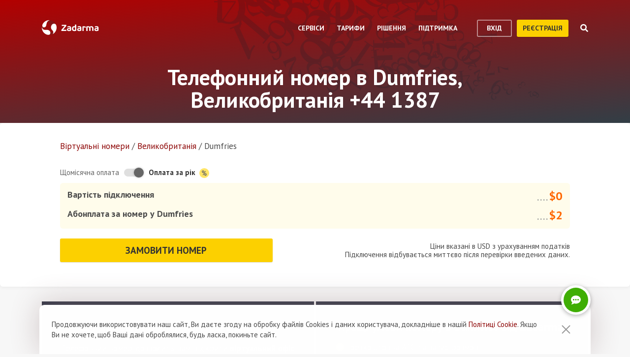

--- FILE ---
content_type: text/css
request_url: https://zadarma.com/v2/css/site.combined.min.css?ver=8b2ca321269c440d19433250769706c7
body_size: 103250
content:
@charset "UTF-8";html{line-height:1.15;-webkit-text-size-adjust:100%}body{margin:0}main{display:block}h1{font-size:2em;margin:.67em 0}hr{box-sizing:content-box;height:0;overflow:visible}pre{font-family:monospace,monospace;font-size:1em}abbr[title]{border-bottom:none;text-decoration:underline;text-decoration:underline dotted}b,strong{font-weight:bolder}code,kbd,samp{font-family:monospace,monospace;font-size:1em}small{font-size:80%}sub,sup{font-size:75%;line-height:0;position:relative;vertical-align:baseline}sub{bottom:-.25em}sup{top:-.5em}img{border-style:none}button,input,optgroup,select,textarea{font-family:inherit;font-size:100%;line-height:1.15;margin:0}button,input{overflow:visible}button,select{text-transform:none}[type=button],[type=reset],[type=submit],button{-webkit-appearance:button}[type=button]::-moz-focus-inner,[type=reset]::-moz-focus-inner,[type=submit]::-moz-focus-inner,button::-moz-focus-inner{border-style:none;padding:0}[type=button]:-moz-focusring,[type=reset]:-moz-focusring,[type=submit]:-moz-focusring,button:-moz-focusring{outline:1px dotted ButtonText}fieldset{padding:.35em .75em .625em}legend{box-sizing:border-box;color:inherit;display:table;max-width:100%;padding:0;white-space:normal}progress{vertical-align:baseline}textarea{overflow:auto}[type=checkbox],[type=radio]{box-sizing:border-box;padding:0}[type=number]::-webkit-inner-spin-button,[type=number]::-webkit-outer-spin-button{height:auto}[type=search]{-webkit-appearance:textfield;outline-offset:-2px}[type=search]::-webkit-search-decoration{-webkit-appearance:none}::-webkit-file-upload-button{-webkit-appearance:button;font:inherit}details{display:block}summary{display:list-item}[hidden],template{display:none}html{box-sizing:border-box;-ms-overflow-style:scrollbar}*,:after,:before{box-sizing:inherit}.container,.container-fluid,.container-lg,.container-md,.container-sm,.container-xl{width:100%;padding-right:15px;padding-left:15px;margin-right:auto;margin-left:auto}@media (min-width:576px){.container,.container-sm{max-width:540px}}@media (min-width:768px){.container,.container-md,.container-sm{max-width:720px}}@media (min-width:992px){.container,.container-lg,.container-md,.container-sm{max-width:960px}}@media (min-width:1200px){.container,.container-lg,.container-md,.container-sm,.container-xl{max-width:1140px}}.row{display:-ms-flexbox;display:flex;-ms-flex-wrap:wrap;flex-wrap:wrap;margin-right:-15px;margin-left:-15px}.no-gutters{margin-right:0;margin-left:0}.no-gutters>.col,.no-gutters>[class*=col-]{padding-right:0;padding-left:0}.col,.col-1,.col-2,.col-3,.col-4,.col-5,.col-6,.col-7,.col-8,.col-9,.col-10,.col-11,.col-12,.col-auto,.col-lg,.col-lg-1,.col-lg-2,.col-lg-3,.col-lg-4,.col-lg-5,.col-lg-6,.col-lg-7,.col-lg-8,.col-lg-9,.col-lg-10,.col-lg-11,.col-lg-12,.col-lg-auto,.col-md,.col-md-1,.col-md-2,.col-md-3,.col-md-4,.col-md-5,.col-md-6,.col-md-7,.col-md-8,.col-md-9,.col-md-10,.col-md-11,.col-md-12,.col-md-auto,.col-sm,.col-sm-1,.col-sm-2,.col-sm-3,.col-sm-4,.col-sm-5,.col-sm-6,.col-sm-7,.col-sm-8,.col-sm-9,.col-sm-10,.col-sm-11,.col-sm-12,.col-sm-auto,.col-xl,.col-xl-1,.col-xl-2,.col-xl-3,.col-xl-4,.col-xl-5,.col-xl-6,.col-xl-7,.col-xl-8,.col-xl-9,.col-xl-10,.col-xl-11,.col-xl-12,.col-xl-auto{position:relative;width:100%;padding-right:15px;padding-left:15px}.col{-ms-flex-preferred-size:0;flex-basis:0;-ms-flex-positive:1;flex-grow:1;max-width:100%}.row-cols-1>*{-ms-flex:0 0 100%;flex:0 0 100%;max-width:100%}.row-cols-2>*{-ms-flex:0 0 50%;flex:0 0 50%;max-width:50%}.row-cols-3>*{-ms-flex:0 0 33.333333%;flex:0 0 33.333333%;max-width:33.333333%}.row-cols-4>*{-ms-flex:0 0 25%;flex:0 0 25%;max-width:25%}.row-cols-5>*{-ms-flex:0 0 20%;flex:0 0 20%;max-width:20%}.row-cols-6>*{-ms-flex:0 0 16.666667%;flex:0 0 16.666667%;max-width:16.666667%}.col-auto{-ms-flex:0 0 auto;flex:0 0 auto;width:auto;max-width:100%}.col-1{-ms-flex:0 0 8.333333%;flex:0 0 8.333333%;max-width:8.333333%}.col-2{-ms-flex:0 0 16.666667%;flex:0 0 16.666667%;max-width:16.666667%}.col-3{-ms-flex:0 0 25%;flex:0 0 25%;max-width:25%}.col-4{-ms-flex:0 0 33.333333%;flex:0 0 33.333333%;max-width:33.333333%}.col-5{-ms-flex:0 0 41.666667%;flex:0 0 41.666667%;max-width:41.666667%}.col-6{-ms-flex:0 0 50%;flex:0 0 50%;max-width:50%}.col-7{-ms-flex:0 0 58.333333%;flex:0 0 58.333333%;max-width:58.333333%}.col-8{-ms-flex:0 0 66.666667%;flex:0 0 66.666667%;max-width:66.666667%}.col-9{-ms-flex:0 0 75%;flex:0 0 75%;max-width:75%}.col-10{-ms-flex:0 0 83.333333%;flex:0 0 83.333333%;max-width:83.333333%}.col-11{-ms-flex:0 0 91.666667%;flex:0 0 91.666667%;max-width:91.666667%}.col-12{-ms-flex:0 0 100%;flex:0 0 100%;max-width:100%}.order-first{-ms-flex-order:-1;order:-1}.order-last{-ms-flex-order:13;order:13}.order-0{-ms-flex-order:0;order:0}.order-1{-ms-flex-order:1;order:1}.order-2{-ms-flex-order:2;order:2}.order-3{-ms-flex-order:3;order:3}.order-4{-ms-flex-order:4;order:4}.order-5{-ms-flex-order:5;order:5}.order-6{-ms-flex-order:6;order:6}.order-7{-ms-flex-order:7;order:7}.order-8{-ms-flex-order:8;order:8}.order-9{-ms-flex-order:9;order:9}.order-10{-ms-flex-order:10;order:10}.order-11{-ms-flex-order:11;order:11}.order-12{-ms-flex-order:12;order:12}.offset-1{margin-left:8.333333%}.offset-2{margin-left:16.666667%}.offset-3{margin-left:25%}.offset-4{margin-left:33.333333%}.offset-5{margin-left:41.666667%}.offset-6{margin-left:50%}.offset-7{margin-left:58.333333%}.offset-8{margin-left:66.666667%}.offset-9{margin-left:75%}.offset-10{margin-left:83.333333%}.offset-11{margin-left:91.666667%}@media (min-width:576px){.col-sm{-ms-flex-preferred-size:0;flex-basis:0;-ms-flex-positive:1;flex-grow:1;max-width:100%}.row-cols-sm-1>*{-ms-flex:0 0 100%;flex:0 0 100%;max-width:100%}.row-cols-sm-2>*{-ms-flex:0 0 50%;flex:0 0 50%;max-width:50%}.row-cols-sm-3>*{-ms-flex:0 0 33.333333%;flex:0 0 33.333333%;max-width:33.333333%}.row-cols-sm-4>*{-ms-flex:0 0 25%;flex:0 0 25%;max-width:25%}.row-cols-sm-5>*{-ms-flex:0 0 20%;flex:0 0 20%;max-width:20%}.row-cols-sm-6>*{-ms-flex:0 0 16.666667%;flex:0 0 16.666667%;max-width:16.666667%}.col-sm-auto{-ms-flex:0 0 auto;flex:0 0 auto;width:auto;max-width:100%}.col-sm-1{-ms-flex:0 0 8.333333%;flex:0 0 8.333333%;max-width:8.333333%}.col-sm-2{-ms-flex:0 0 16.666667%;flex:0 0 16.666667%;max-width:16.666667%}.col-sm-3{-ms-flex:0 0 25%;flex:0 0 25%;max-width:25%}.col-sm-4{-ms-flex:0 0 33.333333%;flex:0 0 33.333333%;max-width:33.333333%}.col-sm-5{-ms-flex:0 0 41.666667%;flex:0 0 41.666667%;max-width:41.666667%}.col-sm-6{-ms-flex:0 0 50%;flex:0 0 50%;max-width:50%}.col-sm-7{-ms-flex:0 0 58.333333%;flex:0 0 58.333333%;max-width:58.333333%}.col-sm-8{-ms-flex:0 0 66.666667%;flex:0 0 66.666667%;max-width:66.666667%}.col-sm-9{-ms-flex:0 0 75%;flex:0 0 75%;max-width:75%}.col-sm-10{-ms-flex:0 0 83.333333%;flex:0 0 83.333333%;max-width:83.333333%}.col-sm-11{-ms-flex:0 0 91.666667%;flex:0 0 91.666667%;max-width:91.666667%}.col-sm-12{-ms-flex:0 0 100%;flex:0 0 100%;max-width:100%}.order-sm-first{-ms-flex-order:-1;order:-1}.order-sm-last{-ms-flex-order:13;order:13}.order-sm-0{-ms-flex-order:0;order:0}.order-sm-1{-ms-flex-order:1;order:1}.order-sm-2{-ms-flex-order:2;order:2}.order-sm-3{-ms-flex-order:3;order:3}.order-sm-4{-ms-flex-order:4;order:4}.order-sm-5{-ms-flex-order:5;order:5}.order-sm-6{-ms-flex-order:6;order:6}.order-sm-7{-ms-flex-order:7;order:7}.order-sm-8{-ms-flex-order:8;order:8}.order-sm-9{-ms-flex-order:9;order:9}.order-sm-10{-ms-flex-order:10;order:10}.order-sm-11{-ms-flex-order:11;order:11}.order-sm-12{-ms-flex-order:12;order:12}.offset-sm-0{margin-left:0}.offset-sm-1{margin-left:8.333333%}.offset-sm-2{margin-left:16.666667%}.offset-sm-3{margin-left:25%}.offset-sm-4{margin-left:33.333333%}.offset-sm-5{margin-left:41.666667%}.offset-sm-6{margin-left:50%}.offset-sm-7{margin-left:58.333333%}.offset-sm-8{margin-left:66.666667%}.offset-sm-9{margin-left:75%}.offset-sm-10{margin-left:83.333333%}.offset-sm-11{margin-left:91.666667%}}@media (min-width:768px){.col-md{-ms-flex-preferred-size:0;flex-basis:0;-ms-flex-positive:1;flex-grow:1;max-width:100%}.row-cols-md-1>*{-ms-flex:0 0 100%;flex:0 0 100%;max-width:100%}.row-cols-md-2>*{-ms-flex:0 0 50%;flex:0 0 50%;max-width:50%}.row-cols-md-3>*{-ms-flex:0 0 33.333333%;flex:0 0 33.333333%;max-width:33.333333%}.row-cols-md-4>*{-ms-flex:0 0 25%;flex:0 0 25%;max-width:25%}.row-cols-md-5>*{-ms-flex:0 0 20%;flex:0 0 20%;max-width:20%}.row-cols-md-6>*{-ms-flex:0 0 16.666667%;flex:0 0 16.666667%;max-width:16.666667%}.col-md-auto{-ms-flex:0 0 auto;flex:0 0 auto;width:auto;max-width:100%}.col-md-1{-ms-flex:0 0 8.333333%;flex:0 0 8.333333%;max-width:8.333333%}.col-md-2{-ms-flex:0 0 16.666667%;flex:0 0 16.666667%;max-width:16.666667%}.col-md-3{-ms-flex:0 0 25%;flex:0 0 25%;max-width:25%}.col-md-4{-ms-flex:0 0 33.333333%;flex:0 0 33.333333%;max-width:33.333333%}.col-md-5{-ms-flex:0 0 41.666667%;flex:0 0 41.666667%;max-width:41.666667%}.col-md-6{-ms-flex:0 0 50%;flex:0 0 50%;max-width:50%}.col-md-7{-ms-flex:0 0 58.333333%;flex:0 0 58.333333%;max-width:58.333333%}.col-md-8{-ms-flex:0 0 66.666667%;flex:0 0 66.666667%;max-width:66.666667%}.col-md-9{-ms-flex:0 0 75%;flex:0 0 75%;max-width:75%}.col-md-10{-ms-flex:0 0 83.333333%;flex:0 0 83.333333%;max-width:83.333333%}.col-md-11{-ms-flex:0 0 91.666667%;flex:0 0 91.666667%;max-width:91.666667%}.col-md-12{-ms-flex:0 0 100%;flex:0 0 100%;max-width:100%}.order-md-first{-ms-flex-order:-1;order:-1}.order-md-last{-ms-flex-order:13;order:13}.order-md-0{-ms-flex-order:0;order:0}.order-md-1{-ms-flex-order:1;order:1}.order-md-2{-ms-flex-order:2;order:2}.order-md-3{-ms-flex-order:3;order:3}.order-md-4{-ms-flex-order:4;order:4}.order-md-5{-ms-flex-order:5;order:5}.order-md-6{-ms-flex-order:6;order:6}.order-md-7{-ms-flex-order:7;order:7}.order-md-8{-ms-flex-order:8;order:8}.order-md-9{-ms-flex-order:9;order:9}.order-md-10{-ms-flex-order:10;order:10}.order-md-11{-ms-flex-order:11;order:11}.order-md-12{-ms-flex-order:12;order:12}.offset-md-0{margin-left:0}.offset-md-1{margin-left:8.333333%}.offset-md-2{margin-left:16.666667%}.offset-md-3{margin-left:25%}.offset-md-4{margin-left:33.333333%}.offset-md-5{margin-left:41.666667%}.offset-md-6{margin-left:50%}.offset-md-7{margin-left:58.333333%}.offset-md-8{margin-left:66.666667%}.offset-md-9{margin-left:75%}.offset-md-10{margin-left:83.333333%}.offset-md-11{margin-left:91.666667%}}@media (min-width:992px){.col-lg{-ms-flex-preferred-size:0;flex-basis:0;-ms-flex-positive:1;flex-grow:1;max-width:100%}.row-cols-lg-1>*{-ms-flex:0 0 100%;flex:0 0 100%;max-width:100%}.row-cols-lg-2>*{-ms-flex:0 0 50%;flex:0 0 50%;max-width:50%}.row-cols-lg-3>*{-ms-flex:0 0 33.333333%;flex:0 0 33.333333%;max-width:33.333333%}.row-cols-lg-4>*{-ms-flex:0 0 25%;flex:0 0 25%;max-width:25%}.row-cols-lg-5>*{-ms-flex:0 0 20%;flex:0 0 20%;max-width:20%}.row-cols-lg-6>*{-ms-flex:0 0 16.666667%;flex:0 0 16.666667%;max-width:16.666667%}.col-lg-auto{-ms-flex:0 0 auto;flex:0 0 auto;width:auto;max-width:100%}.col-lg-1{-ms-flex:0 0 8.333333%;flex:0 0 8.333333%;max-width:8.333333%}.col-lg-2{-ms-flex:0 0 16.666667%;flex:0 0 16.666667%;max-width:16.666667%}.col-lg-3{-ms-flex:0 0 25%;flex:0 0 25%;max-width:25%}.col-lg-4{-ms-flex:0 0 33.333333%;flex:0 0 33.333333%;max-width:33.333333%}.col-lg-5{-ms-flex:0 0 41.666667%;flex:0 0 41.666667%;max-width:41.666667%}.col-lg-6{-ms-flex:0 0 50%;flex:0 0 50%;max-width:50%}.col-lg-7{-ms-flex:0 0 58.333333%;flex:0 0 58.333333%;max-width:58.333333%}.col-lg-8{-ms-flex:0 0 66.666667%;flex:0 0 66.666667%;max-width:66.666667%}.col-lg-9{-ms-flex:0 0 75%;flex:0 0 75%;max-width:75%}.col-lg-10{-ms-flex:0 0 83.333333%;flex:0 0 83.333333%;max-width:83.333333%}.col-lg-11{-ms-flex:0 0 91.666667%;flex:0 0 91.666667%;max-width:91.666667%}.col-lg-12{-ms-flex:0 0 100%;flex:0 0 100%;max-width:100%}.order-lg-first{-ms-flex-order:-1;order:-1}.order-lg-last{-ms-flex-order:13;order:13}.order-lg-0{-ms-flex-order:0;order:0}.order-lg-1{-ms-flex-order:1;order:1}.order-lg-2{-ms-flex-order:2;order:2}.order-lg-3{-ms-flex-order:3;order:3}.order-lg-4{-ms-flex-order:4;order:4}.order-lg-5{-ms-flex-order:5;order:5}.order-lg-6{-ms-flex-order:6;order:6}.order-lg-7{-ms-flex-order:7;order:7}.order-lg-8{-ms-flex-order:8;order:8}.order-lg-9{-ms-flex-order:9;order:9}.order-lg-10{-ms-flex-order:10;order:10}.order-lg-11{-ms-flex-order:11;order:11}.order-lg-12{-ms-flex-order:12;order:12}.offset-lg-0{margin-left:0}.offset-lg-1{margin-left:8.333333%}.offset-lg-2{margin-left:16.666667%}.offset-lg-3{margin-left:25%}.offset-lg-4{margin-left:33.333333%}.offset-lg-5{margin-left:41.666667%}.offset-lg-6{margin-left:50%}.offset-lg-7{margin-left:58.333333%}.offset-lg-8{margin-left:66.666667%}.offset-lg-9{margin-left:75%}.offset-lg-10{margin-left:83.333333%}.offset-lg-11{margin-left:91.666667%}}@media (min-width:1200px){.col-xl{-ms-flex-preferred-size:0;flex-basis:0;-ms-flex-positive:1;flex-grow:1;max-width:100%}.row-cols-xl-1>*{-ms-flex:0 0 100%;flex:0 0 100%;max-width:100%}.row-cols-xl-2>*{-ms-flex:0 0 50%;flex:0 0 50%;max-width:50%}.row-cols-xl-3>*{-ms-flex:0 0 33.333333%;flex:0 0 33.333333%;max-width:33.333333%}.row-cols-xl-4>*{-ms-flex:0 0 25%;flex:0 0 25%;max-width:25%}.row-cols-xl-5>*{-ms-flex:0 0 20%;flex:0 0 20%;max-width:20%}.row-cols-xl-6>*{-ms-flex:0 0 16.666667%;flex:0 0 16.666667%;max-width:16.666667%}.col-xl-auto{-ms-flex:0 0 auto;flex:0 0 auto;width:auto;max-width:100%}.col-xl-1{-ms-flex:0 0 8.333333%;flex:0 0 8.333333%;max-width:8.333333%}.col-xl-2{-ms-flex:0 0 16.666667%;flex:0 0 16.666667%;max-width:16.666667%}.col-xl-3{-ms-flex:0 0 25%;flex:0 0 25%;max-width:25%}.col-xl-4{-ms-flex:0 0 33.333333%;flex:0 0 33.333333%;max-width:33.333333%}.col-xl-5{-ms-flex:0 0 41.666667%;flex:0 0 41.666667%;max-width:41.666667%}.col-xl-6{-ms-flex:0 0 50%;flex:0 0 50%;max-width:50%}.col-xl-7{-ms-flex:0 0 58.333333%;flex:0 0 58.333333%;max-width:58.333333%}.col-xl-8{-ms-flex:0 0 66.666667%;flex:0 0 66.666667%;max-width:66.666667%}.col-xl-9{-ms-flex:0 0 75%;flex:0 0 75%;max-width:75%}.col-xl-10{-ms-flex:0 0 83.333333%;flex:0 0 83.333333%;max-width:83.333333%}.col-xl-11{-ms-flex:0 0 91.666667%;flex:0 0 91.666667%;max-width:91.666667%}.col-xl-12{-ms-flex:0 0 100%;flex:0 0 100%;max-width:100%}.order-xl-first{-ms-flex-order:-1;order:-1}.order-xl-last{-ms-flex-order:13;order:13}.order-xl-0{-ms-flex-order:0;order:0}.order-xl-1{-ms-flex-order:1;order:1}.order-xl-2{-ms-flex-order:2;order:2}.order-xl-3{-ms-flex-order:3;order:3}.order-xl-4{-ms-flex-order:4;order:4}.order-xl-5{-ms-flex-order:5;order:5}.order-xl-6{-ms-flex-order:6;order:6}.order-xl-7{-ms-flex-order:7;order:7}.order-xl-8{-ms-flex-order:8;order:8}.order-xl-9{-ms-flex-order:9;order:9}.order-xl-10{-ms-flex-order:10;order:10}.order-xl-11{-ms-flex-order:11;order:11}.order-xl-12{-ms-flex-order:12;order:12}.offset-xl-0{margin-left:0}.offset-xl-1{margin-left:8.333333%}.offset-xl-2{margin-left:16.666667%}.offset-xl-3{margin-left:25%}.offset-xl-4{margin-left:33.333333%}.offset-xl-5{margin-left:41.666667%}.offset-xl-6{margin-left:50%}.offset-xl-7{margin-left:58.333333%}.offset-xl-8{margin-left:66.666667%}.offset-xl-9{margin-left:75%}.offset-xl-10{margin-left:83.333333%}.offset-xl-11{margin-left:91.666667%}}.d-none{display:none!important}.d-inline{display:inline!important}.d-inline-block{display:inline-block!important}.d-block{display:block!important}.d-table{display:table!important}.d-table-row{display:table-row!important}.d-table-cell{display:table-cell!important}.d-flex{display:-ms-flexbox!important;display:flex!important}.d-inline-flex{display:-ms-inline-flexbox!important;display:inline-flex!important}@media (min-width:576px){.d-sm-none{display:none!important}.d-sm-inline{display:inline!important}.d-sm-inline-block{display:inline-block!important}.d-sm-block{display:block!important}.d-sm-table{display:table!important}.d-sm-table-row{display:table-row!important}.d-sm-table-cell{display:table-cell!important}.d-sm-flex{display:-ms-flexbox!important;display:flex!important}.d-sm-inline-flex{display:-ms-inline-flexbox!important;display:inline-flex!important}}@media (min-width:768px){.d-md-none{display:none!important}.d-md-inline{display:inline!important}.d-md-inline-block{display:inline-block!important}.d-md-block{display:block!important}.d-md-table{display:table!important}.d-md-table-row{display:table-row!important}.d-md-table-cell{display:table-cell!important}.d-md-flex{display:-ms-flexbox!important;display:flex!important}.d-md-inline-flex{display:-ms-inline-flexbox!important;display:inline-flex!important}}@media (min-width:992px){.d-lg-none{display:none!important}.d-lg-inline{display:inline!important}.d-lg-inline-block{display:inline-block!important}.d-lg-block{display:block!important}.d-lg-table{display:table!important}.d-lg-table-row{display:table-row!important}.d-lg-table-cell{display:table-cell!important}.d-lg-flex{display:-ms-flexbox!important;display:flex!important}.d-lg-inline-flex{display:-ms-inline-flexbox!important;display:inline-flex!important}}@media (min-width:1200px){.d-xl-none{display:none!important}.d-xl-inline{display:inline!important}.d-xl-inline-block{display:inline-block!important}.d-xl-block{display:block!important}.d-xl-table{display:table!important}.d-xl-table-row{display:table-row!important}.d-xl-table-cell{display:table-cell!important}.d-xl-flex{display:-ms-flexbox!important;display:flex!important}.d-xl-inline-flex{display:-ms-inline-flexbox!important;display:inline-flex!important}}@media print{.d-print-none{display:none!important}.d-print-inline{display:inline!important}.d-print-inline-block{display:inline-block!important}.d-print-block{display:block!important}.d-print-table{display:table!important}.d-print-table-row{display:table-row!important}.d-print-table-cell{display:table-cell!important}.d-print-flex{display:-ms-flexbox!important;display:flex!important}.d-print-inline-flex{display:-ms-inline-flexbox!important;display:inline-flex!important}}.flex-row{-ms-flex-direction:row!important;flex-direction:row!important}.flex-column{-ms-flex-direction:column!important;flex-direction:column!important}.flex-row-reverse{-ms-flex-direction:row-reverse!important;flex-direction:row-reverse!important}.flex-column-reverse{-ms-flex-direction:column-reverse!important;flex-direction:column-reverse!important}.flex-wrap{-ms-flex-wrap:wrap!important;flex-wrap:wrap!important}.flex-nowrap{-ms-flex-wrap:nowrap!important;flex-wrap:nowrap!important}.flex-wrap-reverse{-ms-flex-wrap:wrap-reverse!important;flex-wrap:wrap-reverse!important}.flex-fill{-ms-flex:1 1 auto!important;flex:1 1 auto!important}.flex-grow-0{-ms-flex-positive:0!important;flex-grow:0!important}.flex-grow-1{-ms-flex-positive:1!important;flex-grow:1!important}.flex-shrink-0{-ms-flex-negative:0!important;flex-shrink:0!important}.flex-shrink-1{-ms-flex-negative:1!important;flex-shrink:1!important}.justify-content-start{-ms-flex-pack:start!important;justify-content:flex-start!important}.justify-content-end{-ms-flex-pack:end!important;justify-content:flex-end!important}.justify-content-center{-ms-flex-pack:center!important;justify-content:center!important}.justify-content-between{-ms-flex-pack:justify!important;justify-content:space-between!important}.justify-content-around{-ms-flex-pack:distribute!important;justify-content:space-around!important}.align-items-start{-ms-flex-align:start!important;align-items:flex-start!important}.align-items-end{-ms-flex-align:end!important;align-items:flex-end!important}.align-items-center{-ms-flex-align:center!important;align-items:center!important}.align-items-baseline{-ms-flex-align:baseline!important;align-items:baseline!important}.align-items-stretch{-ms-flex-align:stretch!important;align-items:stretch!important}.align-content-start{-ms-flex-line-pack:start!important;align-content:flex-start!important}.align-content-end{-ms-flex-line-pack:end!important;align-content:flex-end!important}.align-content-center{-ms-flex-line-pack:center!important;align-content:center!important}.align-content-between{-ms-flex-line-pack:justify!important;align-content:space-between!important}.align-content-around{-ms-flex-line-pack:distribute!important;align-content:space-around!important}.align-content-stretch{-ms-flex-line-pack:stretch!important;align-content:stretch!important}.align-self-auto{-ms-flex-item-align:auto!important;align-self:auto!important}.align-self-start{-ms-flex-item-align:start!important;align-self:flex-start!important}.align-self-end{-ms-flex-item-align:end!important;align-self:flex-end!important}.align-self-center{-ms-flex-item-align:center!important;align-self:center!important}.align-self-baseline{-ms-flex-item-align:baseline!important;align-self:baseline!important}.align-self-stretch{-ms-flex-item-align:stretch!important;align-self:stretch!important}@media (min-width:576px){.flex-sm-row{-ms-flex-direction:row!important;flex-direction:row!important}.flex-sm-column{-ms-flex-direction:column!important;flex-direction:column!important}.flex-sm-row-reverse{-ms-flex-direction:row-reverse!important;flex-direction:row-reverse!important}.flex-sm-column-reverse{-ms-flex-direction:column-reverse!important;flex-direction:column-reverse!important}.flex-sm-wrap{-ms-flex-wrap:wrap!important;flex-wrap:wrap!important}.flex-sm-nowrap{-ms-flex-wrap:nowrap!important;flex-wrap:nowrap!important}.flex-sm-wrap-reverse{-ms-flex-wrap:wrap-reverse!important;flex-wrap:wrap-reverse!important}.flex-sm-fill{-ms-flex:1 1 auto!important;flex:1 1 auto!important}.flex-sm-grow-0{-ms-flex-positive:0!important;flex-grow:0!important}.flex-sm-grow-1{-ms-flex-positive:1!important;flex-grow:1!important}.flex-sm-shrink-0{-ms-flex-negative:0!important;flex-shrink:0!important}.flex-sm-shrink-1{-ms-flex-negative:1!important;flex-shrink:1!important}.justify-content-sm-start{-ms-flex-pack:start!important;justify-content:flex-start!important}.justify-content-sm-end{-ms-flex-pack:end!important;justify-content:flex-end!important}.justify-content-sm-center{-ms-flex-pack:center!important;justify-content:center!important}.justify-content-sm-between{-ms-flex-pack:justify!important;justify-content:space-between!important}.justify-content-sm-around{-ms-flex-pack:distribute!important;justify-content:space-around!important}.align-items-sm-start{-ms-flex-align:start!important;align-items:flex-start!important}.align-items-sm-end{-ms-flex-align:end!important;align-items:flex-end!important}.align-items-sm-center{-ms-flex-align:center!important;align-items:center!important}.align-items-sm-baseline{-ms-flex-align:baseline!important;align-items:baseline!important}.align-items-sm-stretch{-ms-flex-align:stretch!important;align-items:stretch!important}.align-content-sm-start{-ms-flex-line-pack:start!important;align-content:flex-start!important}.align-content-sm-end{-ms-flex-line-pack:end!important;align-content:flex-end!important}.align-content-sm-center{-ms-flex-line-pack:center!important;align-content:center!important}.align-content-sm-between{-ms-flex-line-pack:justify!important;align-content:space-between!important}.align-content-sm-around{-ms-flex-line-pack:distribute!important;align-content:space-around!important}.align-content-sm-stretch{-ms-flex-line-pack:stretch!important;align-content:stretch!important}.align-self-sm-auto{-ms-flex-item-align:auto!important;align-self:auto!important}.align-self-sm-start{-ms-flex-item-align:start!important;align-self:flex-start!important}.align-self-sm-end{-ms-flex-item-align:end!important;align-self:flex-end!important}.align-self-sm-center{-ms-flex-item-align:center!important;align-self:center!important}.align-self-sm-baseline{-ms-flex-item-align:baseline!important;align-self:baseline!important}.align-self-sm-stretch{-ms-flex-item-align:stretch!important;align-self:stretch!important}}@media (min-width:768px){.flex-md-row{-ms-flex-direction:row!important;flex-direction:row!important}.flex-md-column{-ms-flex-direction:column!important;flex-direction:column!important}.flex-md-row-reverse{-ms-flex-direction:row-reverse!important;flex-direction:row-reverse!important}.flex-md-column-reverse{-ms-flex-direction:column-reverse!important;flex-direction:column-reverse!important}.flex-md-wrap{-ms-flex-wrap:wrap!important;flex-wrap:wrap!important}.flex-md-nowrap{-ms-flex-wrap:nowrap!important;flex-wrap:nowrap!important}.flex-md-wrap-reverse{-ms-flex-wrap:wrap-reverse!important;flex-wrap:wrap-reverse!important}.flex-md-fill{-ms-flex:1 1 auto!important;flex:1 1 auto!important}.flex-md-grow-0{-ms-flex-positive:0!important;flex-grow:0!important}.flex-md-grow-1{-ms-flex-positive:1!important;flex-grow:1!important}.flex-md-shrink-0{-ms-flex-negative:0!important;flex-shrink:0!important}.flex-md-shrink-1{-ms-flex-negative:1!important;flex-shrink:1!important}.justify-content-md-start{-ms-flex-pack:start!important;justify-content:flex-start!important}.justify-content-md-end{-ms-flex-pack:end!important;justify-content:flex-end!important}.justify-content-md-center{-ms-flex-pack:center!important;justify-content:center!important}.justify-content-md-between{-ms-flex-pack:justify!important;justify-content:space-between!important}.justify-content-md-around{-ms-flex-pack:distribute!important;justify-content:space-around!important}.align-items-md-start{-ms-flex-align:start!important;align-items:flex-start!important}.align-items-md-end{-ms-flex-align:end!important;align-items:flex-end!important}.align-items-md-center{-ms-flex-align:center!important;align-items:center!important}.align-items-md-baseline{-ms-flex-align:baseline!important;align-items:baseline!important}.align-items-md-stretch{-ms-flex-align:stretch!important;align-items:stretch!important}.align-content-md-start{-ms-flex-line-pack:start!important;align-content:flex-start!important}.align-content-md-end{-ms-flex-line-pack:end!important;align-content:flex-end!important}.align-content-md-center{-ms-flex-line-pack:center!important;align-content:center!important}.align-content-md-between{-ms-flex-line-pack:justify!important;align-content:space-between!important}.align-content-md-around{-ms-flex-line-pack:distribute!important;align-content:space-around!important}.align-content-md-stretch{-ms-flex-line-pack:stretch!important;align-content:stretch!important}.align-self-md-auto{-ms-flex-item-align:auto!important;align-self:auto!important}.align-self-md-start{-ms-flex-item-align:start!important;align-self:flex-start!important}.align-self-md-end{-ms-flex-item-align:end!important;align-self:flex-end!important}.align-self-md-center{-ms-flex-item-align:center!important;align-self:center!important}.align-self-md-baseline{-ms-flex-item-align:baseline!important;align-self:baseline!important}.align-self-md-stretch{-ms-flex-item-align:stretch!important;align-self:stretch!important}}@media (min-width:992px){.flex-lg-row{-ms-flex-direction:row!important;flex-direction:row!important}.flex-lg-column{-ms-flex-direction:column!important;flex-direction:column!important}.flex-lg-row-reverse{-ms-flex-direction:row-reverse!important;flex-direction:row-reverse!important}.flex-lg-column-reverse{-ms-flex-direction:column-reverse!important;flex-direction:column-reverse!important}.flex-lg-wrap{-ms-flex-wrap:wrap!important;flex-wrap:wrap!important}.flex-lg-nowrap{-ms-flex-wrap:nowrap!important;flex-wrap:nowrap!important}.flex-lg-wrap-reverse{-ms-flex-wrap:wrap-reverse!important;flex-wrap:wrap-reverse!important}.flex-lg-fill{-ms-flex:1 1 auto!important;flex:1 1 auto!important}.flex-lg-grow-0{-ms-flex-positive:0!important;flex-grow:0!important}.flex-lg-grow-1{-ms-flex-positive:1!important;flex-grow:1!important}.flex-lg-shrink-0{-ms-flex-negative:0!important;flex-shrink:0!important}.flex-lg-shrink-1{-ms-flex-negative:1!important;flex-shrink:1!important}.justify-content-lg-start{-ms-flex-pack:start!important;justify-content:flex-start!important}.justify-content-lg-end{-ms-flex-pack:end!important;justify-content:flex-end!important}.justify-content-lg-center{-ms-flex-pack:center!important;justify-content:center!important}.justify-content-lg-between{-ms-flex-pack:justify!important;justify-content:space-between!important}.justify-content-lg-around{-ms-flex-pack:distribute!important;justify-content:space-around!important}.align-items-lg-start{-ms-flex-align:start!important;align-items:flex-start!important}.align-items-lg-end{-ms-flex-align:end!important;align-items:flex-end!important}.align-items-lg-center{-ms-flex-align:center!important;align-items:center!important}.align-items-lg-baseline{-ms-flex-align:baseline!important;align-items:baseline!important}.align-items-lg-stretch{-ms-flex-align:stretch!important;align-items:stretch!important}.align-content-lg-start{-ms-flex-line-pack:start!important;align-content:flex-start!important}.align-content-lg-end{-ms-flex-line-pack:end!important;align-content:flex-end!important}.align-content-lg-center{-ms-flex-line-pack:center!important;align-content:center!important}.align-content-lg-between{-ms-flex-line-pack:justify!important;align-content:space-between!important}.align-content-lg-around{-ms-flex-line-pack:distribute!important;align-content:space-around!important}.align-content-lg-stretch{-ms-flex-line-pack:stretch!important;align-content:stretch!important}.align-self-lg-auto{-ms-flex-item-align:auto!important;align-self:auto!important}.align-self-lg-start{-ms-flex-item-align:start!important;align-self:flex-start!important}.align-self-lg-end{-ms-flex-item-align:end!important;align-self:flex-end!important}.align-self-lg-center{-ms-flex-item-align:center!important;align-self:center!important}.align-self-lg-baseline{-ms-flex-item-align:baseline!important;align-self:baseline!important}.align-self-lg-stretch{-ms-flex-item-align:stretch!important;align-self:stretch!important}}@media (min-width:1200px){.flex-xl-row{-ms-flex-direction:row!important;flex-direction:row!important}.flex-xl-column{-ms-flex-direction:column!important;flex-direction:column!important}.flex-xl-row-reverse{-ms-flex-direction:row-reverse!important;flex-direction:row-reverse!important}.flex-xl-column-reverse{-ms-flex-direction:column-reverse!important;flex-direction:column-reverse!important}.flex-xl-wrap{-ms-flex-wrap:wrap!important;flex-wrap:wrap!important}.flex-xl-nowrap{-ms-flex-wrap:nowrap!important;flex-wrap:nowrap!important}.flex-xl-wrap-reverse{-ms-flex-wrap:wrap-reverse!important;flex-wrap:wrap-reverse!important}.flex-xl-fill{-ms-flex:1 1 auto!important;flex:1 1 auto!important}.flex-xl-grow-0{-ms-flex-positive:0!important;flex-grow:0!important}.flex-xl-grow-1{-ms-flex-positive:1!important;flex-grow:1!important}.flex-xl-shrink-0{-ms-flex-negative:0!important;flex-shrink:0!important}.flex-xl-shrink-1{-ms-flex-negative:1!important;flex-shrink:1!important}.justify-content-xl-start{-ms-flex-pack:start!important;justify-content:flex-start!important}.justify-content-xl-end{-ms-flex-pack:end!important;justify-content:flex-end!important}.justify-content-xl-center{-ms-flex-pack:center!important;justify-content:center!important}.justify-content-xl-between{-ms-flex-pack:justify!important;justify-content:space-between!important}.justify-content-xl-around{-ms-flex-pack:distribute!important;justify-content:space-around!important}.align-items-xl-start{-ms-flex-align:start!important;align-items:flex-start!important}.align-items-xl-end{-ms-flex-align:end!important;align-items:flex-end!important}.align-items-xl-center{-ms-flex-align:center!important;align-items:center!important}.align-items-xl-baseline{-ms-flex-align:baseline!important;align-items:baseline!important}.align-items-xl-stretch{-ms-flex-align:stretch!important;align-items:stretch!important}.align-content-xl-start{-ms-flex-line-pack:start!important;align-content:flex-start!important}.align-content-xl-end{-ms-flex-line-pack:end!important;align-content:flex-end!important}.align-content-xl-center{-ms-flex-line-pack:center!important;align-content:center!important}.align-content-xl-between{-ms-flex-line-pack:justify!important;align-content:space-between!important}.align-content-xl-around{-ms-flex-line-pack:distribute!important;align-content:space-around!important}.align-content-xl-stretch{-ms-flex-line-pack:stretch!important;align-content:stretch!important}.align-self-xl-auto{-ms-flex-item-align:auto!important;align-self:auto!important}.align-self-xl-start{-ms-flex-item-align:start!important;align-self:flex-start!important}.align-self-xl-end{-ms-flex-item-align:end!important;align-self:flex-end!important}.align-self-xl-center{-ms-flex-item-align:center!important;align-self:center!important}.align-self-xl-baseline{-ms-flex-item-align:baseline!important;align-self:baseline!important}.align-self-xl-stretch{-ms-flex-item-align:stretch!important;align-self:stretch!important}}.m-0{margin:0!important}.mt-0,.my-0{margin-top:0!important}.mr-0,.mx-0{margin-right:0!important}.mb-0,.my-0{margin-bottom:0!important}.ml-0,.mx-0{margin-left:0!important}.m-1{margin:.25rem!important}.mt-1,.my-1{margin-top:.25rem!important}.mr-1,.mx-1{margin-right:.25rem!important}.mb-1,.my-1{margin-bottom:.25rem!important}.ml-1,.mx-1{margin-left:.25rem!important}.m-2{margin:.5rem!important}.mt-2,.my-2{margin-top:.5rem!important}.mr-2,.mx-2{margin-right:.5rem!important}.mb-2,.my-2{margin-bottom:.5rem!important}.ml-2,.mx-2{margin-left:.5rem!important}.m-3{margin:1rem!important}.mt-3,.my-3{margin-top:1rem!important}.mr-3,.mx-3{margin-right:1rem!important}.mb-3,.my-3{margin-bottom:1rem!important}.ml-3,.mx-3{margin-left:1rem!important}.m-4{margin:1.5rem!important}.mt-4,.my-4{margin-top:1.5rem!important}.mr-4,.mx-4{margin-right:1.5rem!important}.mb-4,.my-4{margin-bottom:1.5rem!important}.ml-4,.mx-4{margin-left:1.5rem!important}.m-5{margin:3rem!important}.mt-5,.my-5{margin-top:3rem!important}.mr-5,.mx-5{margin-right:3rem!important}.mb-5,.my-5{margin-bottom:3rem!important}.ml-5,.mx-5{margin-left:3rem!important}.p-0{padding:0!important}.pt-0,.py-0{padding-top:0!important}.pr-0,.px-0{padding-right:0!important}.pb-0,.py-0{padding-bottom:0!important}.pl-0,.px-0{padding-left:0!important}.p-1{padding:.25rem!important}.pt-1,.py-1{padding-top:.25rem!important}.pr-1,.px-1{padding-right:.25rem!important}.pb-1,.py-1{padding-bottom:.25rem!important}.pl-1,.px-1{padding-left:.25rem!important}.p-2{padding:.5rem!important}.pt-2,.py-2{padding-top:.5rem!important}.pr-2,.px-2{padding-right:.5rem!important}.pb-2,.py-2{padding-bottom:.5rem!important}.pl-2,.px-2{padding-left:.5rem!important}.p-3{padding:1rem!important}.pt-3,.py-3{padding-top:1rem!important}.pr-3,.px-3{padding-right:1rem!important}.pb-3,.py-3{padding-bottom:1rem!important}.pl-3,.px-3{padding-left:1rem!important}.p-4{padding:1.5rem!important}.pt-4,.py-4{padding-top:1.5rem!important}.pr-4,.px-4{padding-right:1.5rem!important}.pb-4,.py-4{padding-bottom:1.5rem!important}.pl-4,.px-4{padding-left:1.5rem!important}.p-5{padding:3rem!important}.pt-5,.py-5{padding-top:3rem!important}.pr-5,.px-5{padding-right:3rem!important}.pb-5,.py-5{padding-bottom:3rem!important}.pl-5,.px-5{padding-left:3rem!important}.m-n1{margin:-.25rem!important}.mt-n1,.my-n1{margin-top:-.25rem!important}.mr-n1,.mx-n1{margin-right:-.25rem!important}.mb-n1,.my-n1{margin-bottom:-.25rem!important}.ml-n1,.mx-n1{margin-left:-.25rem!important}.m-n2{margin:-.5rem!important}.mt-n2,.my-n2{margin-top:-.5rem!important}.mr-n2,.mx-n2{margin-right:-.5rem!important}.mb-n2,.my-n2{margin-bottom:-.5rem!important}.ml-n2,.mx-n2{margin-left:-.5rem!important}.m-n3{margin:-1rem!important}.mt-n3,.my-n3{margin-top:-1rem!important}.mr-n3,.mx-n3{margin-right:-1rem!important}.mb-n3,.my-n3{margin-bottom:-1rem!important}.ml-n3,.mx-n3{margin-left:-1rem!important}.m-n4{margin:-1.5rem!important}.mt-n4,.my-n4{margin-top:-1.5rem!important}.mr-n4,.mx-n4{margin-right:-1.5rem!important}.mb-n4,.my-n4{margin-bottom:-1.5rem!important}.ml-n4,.mx-n4{margin-left:-1.5rem!important}.m-n5{margin:-3rem!important}.mt-n5,.my-n5{margin-top:-3rem!important}.mr-n5,.mx-n5{margin-right:-3rem!important}.mb-n5,.my-n5{margin-bottom:-3rem!important}.ml-n5,.mx-n5{margin-left:-3rem!important}.m-auto{margin:auto!important}.mt-auto,.my-auto{margin-top:auto!important}.mr-auto,.mx-auto{margin-right:auto!important}.mb-auto,.my-auto{margin-bottom:auto!important}.ml-auto,.mx-auto{margin-left:auto!important}@media (min-width:576px){.m-sm-0{margin:0!important}.mt-sm-0,.my-sm-0{margin-top:0!important}.mr-sm-0,.mx-sm-0{margin-right:0!important}.mb-sm-0,.my-sm-0{margin-bottom:0!important}.ml-sm-0,.mx-sm-0{margin-left:0!important}.m-sm-1{margin:.25rem!important}.mt-sm-1,.my-sm-1{margin-top:.25rem!important}.mr-sm-1,.mx-sm-1{margin-right:.25rem!important}.mb-sm-1,.my-sm-1{margin-bottom:.25rem!important}.ml-sm-1,.mx-sm-1{margin-left:.25rem!important}.m-sm-2{margin:.5rem!important}.mt-sm-2,.my-sm-2{margin-top:.5rem!important}.mr-sm-2,.mx-sm-2{margin-right:.5rem!important}.mb-sm-2,.my-sm-2{margin-bottom:.5rem!important}.ml-sm-2,.mx-sm-2{margin-left:.5rem!important}.m-sm-3{margin:1rem!important}.mt-sm-3,.my-sm-3{margin-top:1rem!important}.mr-sm-3,.mx-sm-3{margin-right:1rem!important}.mb-sm-3,.my-sm-3{margin-bottom:1rem!important}.ml-sm-3,.mx-sm-3{margin-left:1rem!important}.m-sm-4{margin:1.5rem!important}.mt-sm-4,.my-sm-4{margin-top:1.5rem!important}.mr-sm-4,.mx-sm-4{margin-right:1.5rem!important}.mb-sm-4,.my-sm-4{margin-bottom:1.5rem!important}.ml-sm-4,.mx-sm-4{margin-left:1.5rem!important}.m-sm-5{margin:3rem!important}.mt-sm-5,.my-sm-5{margin-top:3rem!important}.mr-sm-5,.mx-sm-5{margin-right:3rem!important}.mb-sm-5,.my-sm-5{margin-bottom:3rem!important}.ml-sm-5,.mx-sm-5{margin-left:3rem!important}.p-sm-0{padding:0!important}.pt-sm-0,.py-sm-0{padding-top:0!important}.pr-sm-0,.px-sm-0{padding-right:0!important}.pb-sm-0,.py-sm-0{padding-bottom:0!important}.pl-sm-0,.px-sm-0{padding-left:0!important}.p-sm-1{padding:.25rem!important}.pt-sm-1,.py-sm-1{padding-top:.25rem!important}.pr-sm-1,.px-sm-1{padding-right:.25rem!important}.pb-sm-1,.py-sm-1{padding-bottom:.25rem!important}.pl-sm-1,.px-sm-1{padding-left:.25rem!important}.p-sm-2{padding:.5rem!important}.pt-sm-2,.py-sm-2{padding-top:.5rem!important}.pr-sm-2,.px-sm-2{padding-right:.5rem!important}.pb-sm-2,.py-sm-2{padding-bottom:.5rem!important}.pl-sm-2,.px-sm-2{padding-left:.5rem!important}.p-sm-3{padding:1rem!important}.pt-sm-3,.py-sm-3{padding-top:1rem!important}.pr-sm-3,.px-sm-3{padding-right:1rem!important}.pb-sm-3,.py-sm-3{padding-bottom:1rem!important}.pl-sm-3,.px-sm-3{padding-left:1rem!important}.p-sm-4{padding:1.5rem!important}.pt-sm-4,.py-sm-4{padding-top:1.5rem!important}.pr-sm-4,.px-sm-4{padding-right:1.5rem!important}.pb-sm-4,.py-sm-4{padding-bottom:1.5rem!important}.pl-sm-4,.px-sm-4{padding-left:1.5rem!important}.p-sm-5{padding:3rem!important}.pt-sm-5,.py-sm-5{padding-top:3rem!important}.pr-sm-5,.px-sm-5{padding-right:3rem!important}.pb-sm-5,.py-sm-5{padding-bottom:3rem!important}.pl-sm-5,.px-sm-5{padding-left:3rem!important}.m-sm-n1{margin:-.25rem!important}.mt-sm-n1,.my-sm-n1{margin-top:-.25rem!important}.mr-sm-n1,.mx-sm-n1{margin-right:-.25rem!important}.mb-sm-n1,.my-sm-n1{margin-bottom:-.25rem!important}.ml-sm-n1,.mx-sm-n1{margin-left:-.25rem!important}.m-sm-n2{margin:-.5rem!important}.mt-sm-n2,.my-sm-n2{margin-top:-.5rem!important}.mr-sm-n2,.mx-sm-n2{margin-right:-.5rem!important}.mb-sm-n2,.my-sm-n2{margin-bottom:-.5rem!important}.ml-sm-n2,.mx-sm-n2{margin-left:-.5rem!important}.m-sm-n3{margin:-1rem!important}.mt-sm-n3,.my-sm-n3{margin-top:-1rem!important}.mr-sm-n3,.mx-sm-n3{margin-right:-1rem!important}.mb-sm-n3,.my-sm-n3{margin-bottom:-1rem!important}.ml-sm-n3,.mx-sm-n3{margin-left:-1rem!important}.m-sm-n4{margin:-1.5rem!important}.mt-sm-n4,.my-sm-n4{margin-top:-1.5rem!important}.mr-sm-n4,.mx-sm-n4{margin-right:-1.5rem!important}.mb-sm-n4,.my-sm-n4{margin-bottom:-1.5rem!important}.ml-sm-n4,.mx-sm-n4{margin-left:-1.5rem!important}.m-sm-n5{margin:-3rem!important}.mt-sm-n5,.my-sm-n5{margin-top:-3rem!important}.mr-sm-n5,.mx-sm-n5{margin-right:-3rem!important}.mb-sm-n5,.my-sm-n5{margin-bottom:-3rem!important}.ml-sm-n5,.mx-sm-n5{margin-left:-3rem!important}.m-sm-auto{margin:auto!important}.mt-sm-auto,.my-sm-auto{margin-top:auto!important}.mr-sm-auto,.mx-sm-auto{margin-right:auto!important}.mb-sm-auto,.my-sm-auto{margin-bottom:auto!important}.ml-sm-auto,.mx-sm-auto{margin-left:auto!important}}@media (min-width:768px){.m-md-0{margin:0!important}.mt-md-0,.my-md-0{margin-top:0!important}.mr-md-0,.mx-md-0{margin-right:0!important}.mb-md-0,.my-md-0{margin-bottom:0!important}.ml-md-0,.mx-md-0{margin-left:0!important}.m-md-1{margin:.25rem!important}.mt-md-1,.my-md-1{margin-top:.25rem!important}.mr-md-1,.mx-md-1{margin-right:.25rem!important}.mb-md-1,.my-md-1{margin-bottom:.25rem!important}.ml-md-1,.mx-md-1{margin-left:.25rem!important}.m-md-2{margin:.5rem!important}.mt-md-2,.my-md-2{margin-top:.5rem!important}.mr-md-2,.mx-md-2{margin-right:.5rem!important}.mb-md-2,.my-md-2{margin-bottom:.5rem!important}.ml-md-2,.mx-md-2{margin-left:.5rem!important}.m-md-3{margin:1rem!important}.mt-md-3,.my-md-3{margin-top:1rem!important}.mr-md-3,.mx-md-3{margin-right:1rem!important}.mb-md-3,.my-md-3{margin-bottom:1rem!important}.ml-md-3,.mx-md-3{margin-left:1rem!important}.m-md-4{margin:1.5rem!important}.mt-md-4,.my-md-4{margin-top:1.5rem!important}.mr-md-4,.mx-md-4{margin-right:1.5rem!important}.mb-md-4,.my-md-4{margin-bottom:1.5rem!important}.ml-md-4,.mx-md-4{margin-left:1.5rem!important}.m-md-5{margin:3rem!important}.mt-md-5,.my-md-5{margin-top:3rem!important}.mr-md-5,.mx-md-5{margin-right:3rem!important}.mb-md-5,.my-md-5{margin-bottom:3rem!important}.ml-md-5,.mx-md-5{margin-left:3rem!important}.p-md-0{padding:0!important}.pt-md-0,.py-md-0{padding-top:0!important}.pr-md-0,.px-md-0{padding-right:0!important}.pb-md-0,.py-md-0{padding-bottom:0!important}.pl-md-0,.px-md-0{padding-left:0!important}.p-md-1{padding:.25rem!important}.pt-md-1,.py-md-1{padding-top:.25rem!important}.pr-md-1,.px-md-1{padding-right:.25rem!important}.pb-md-1,.py-md-1{padding-bottom:.25rem!important}.pl-md-1,.px-md-1{padding-left:.25rem!important}.p-md-2{padding:.5rem!important}.pt-md-2,.py-md-2{padding-top:.5rem!important}.pr-md-2,.px-md-2{padding-right:.5rem!important}.pb-md-2,.py-md-2{padding-bottom:.5rem!important}.pl-md-2,.px-md-2{padding-left:.5rem!important}.p-md-3{padding:1rem!important}.pt-md-3,.py-md-3{padding-top:1rem!important}.pr-md-3,.px-md-3{padding-right:1rem!important}.pb-md-3,.py-md-3{padding-bottom:1rem!important}.pl-md-3,.px-md-3{padding-left:1rem!important}.p-md-4{padding:1.5rem!important}.pt-md-4,.py-md-4{padding-top:1.5rem!important}.pr-md-4,.px-md-4{padding-right:1.5rem!important}.pb-md-4,.py-md-4{padding-bottom:1.5rem!important}.pl-md-4,.px-md-4{padding-left:1.5rem!important}.p-md-5{padding:3rem!important}.pt-md-5,.py-md-5{padding-top:3rem!important}.pr-md-5,.px-md-5{padding-right:3rem!important}.pb-md-5,.py-md-5{padding-bottom:3rem!important}.pl-md-5,.px-md-5{padding-left:3rem!important}.m-md-n1{margin:-.25rem!important}.mt-md-n1,.my-md-n1{margin-top:-.25rem!important}.mr-md-n1,.mx-md-n1{margin-right:-.25rem!important}.mb-md-n1,.my-md-n1{margin-bottom:-.25rem!important}.ml-md-n1,.mx-md-n1{margin-left:-.25rem!important}.m-md-n2{margin:-.5rem!important}.mt-md-n2,.my-md-n2{margin-top:-.5rem!important}.mr-md-n2,.mx-md-n2{margin-right:-.5rem!important}.mb-md-n2,.my-md-n2{margin-bottom:-.5rem!important}.ml-md-n2,.mx-md-n2{margin-left:-.5rem!important}.m-md-n3{margin:-1rem!important}.mt-md-n3,.my-md-n3{margin-top:-1rem!important}.mr-md-n3,.mx-md-n3{margin-right:-1rem!important}.mb-md-n3,.my-md-n3{margin-bottom:-1rem!important}.ml-md-n3,.mx-md-n3{margin-left:-1rem!important}.m-md-n4{margin:-1.5rem!important}.mt-md-n4,.my-md-n4{margin-top:-1.5rem!important}.mr-md-n4,.mx-md-n4{margin-right:-1.5rem!important}.mb-md-n4,.my-md-n4{margin-bottom:-1.5rem!important}.ml-md-n4,.mx-md-n4{margin-left:-1.5rem!important}.m-md-n5{margin:-3rem!important}.mt-md-n5,.my-md-n5{margin-top:-3rem!important}.mr-md-n5,.mx-md-n5{margin-right:-3rem!important}.mb-md-n5,.my-md-n5{margin-bottom:-3rem!important}.ml-md-n5,.mx-md-n5{margin-left:-3rem!important}.m-md-auto{margin:auto!important}.mt-md-auto,.my-md-auto{margin-top:auto!important}.mr-md-auto,.mx-md-auto{margin-right:auto!important}.mb-md-auto,.my-md-auto{margin-bottom:auto!important}.ml-md-auto,.mx-md-auto{margin-left:auto!important}}@media (min-width:992px){.m-lg-0{margin:0!important}.mt-lg-0,.my-lg-0{margin-top:0!important}.mr-lg-0,.mx-lg-0{margin-right:0!important}.mb-lg-0,.my-lg-0{margin-bottom:0!important}.ml-lg-0,.mx-lg-0{margin-left:0!important}.m-lg-1{margin:.25rem!important}.mt-lg-1,.my-lg-1{margin-top:.25rem!important}.mr-lg-1,.mx-lg-1{margin-right:.25rem!important}.mb-lg-1,.my-lg-1{margin-bottom:.25rem!important}.ml-lg-1,.mx-lg-1{margin-left:.25rem!important}.m-lg-2{margin:.5rem!important}.mt-lg-2,.my-lg-2{margin-top:.5rem!important}.mr-lg-2,.mx-lg-2{margin-right:.5rem!important}.mb-lg-2,.my-lg-2{margin-bottom:.5rem!important}.ml-lg-2,.mx-lg-2{margin-left:.5rem!important}.m-lg-3{margin:1rem!important}.mt-lg-3,.my-lg-3{margin-top:1rem!important}.mr-lg-3,.mx-lg-3{margin-right:1rem!important}.mb-lg-3,.my-lg-3{margin-bottom:1rem!important}.ml-lg-3,.mx-lg-3{margin-left:1rem!important}.m-lg-4{margin:1.5rem!important}.mt-lg-4,.my-lg-4{margin-top:1.5rem!important}.mr-lg-4,.mx-lg-4{margin-right:1.5rem!important}.mb-lg-4,.my-lg-4{margin-bottom:1.5rem!important}.ml-lg-4,.mx-lg-4{margin-left:1.5rem!important}.m-lg-5{margin:3rem!important}.mt-lg-5,.my-lg-5{margin-top:3rem!important}.mr-lg-5,.mx-lg-5{margin-right:3rem!important}.mb-lg-5,.my-lg-5{margin-bottom:3rem!important}.ml-lg-5,.mx-lg-5{margin-left:3rem!important}.p-lg-0{padding:0!important}.pt-lg-0,.py-lg-0{padding-top:0!important}.pr-lg-0,.px-lg-0{padding-right:0!important}.pb-lg-0,.py-lg-0{padding-bottom:0!important}.pl-lg-0,.px-lg-0{padding-left:0!important}.p-lg-1{padding:.25rem!important}.pt-lg-1,.py-lg-1{padding-top:.25rem!important}.pr-lg-1,.px-lg-1{padding-right:.25rem!important}.pb-lg-1,.py-lg-1{padding-bottom:.25rem!important}.pl-lg-1,.px-lg-1{padding-left:.25rem!important}.p-lg-2{padding:.5rem!important}.pt-lg-2,.py-lg-2{padding-top:.5rem!important}.pr-lg-2,.px-lg-2{padding-right:.5rem!important}.pb-lg-2,.py-lg-2{padding-bottom:.5rem!important}.pl-lg-2,.px-lg-2{padding-left:.5rem!important}.p-lg-3{padding:1rem!important}.pt-lg-3,.py-lg-3{padding-top:1rem!important}.pr-lg-3,.px-lg-3{padding-right:1rem!important}.pb-lg-3,.py-lg-3{padding-bottom:1rem!important}.pl-lg-3,.px-lg-3{padding-left:1rem!important}.p-lg-4{padding:1.5rem!important}.pt-lg-4,.py-lg-4{padding-top:1.5rem!important}.pr-lg-4,.px-lg-4{padding-right:1.5rem!important}.pb-lg-4,.py-lg-4{padding-bottom:1.5rem!important}.pl-lg-4,.px-lg-4{padding-left:1.5rem!important}.p-lg-5{padding:3rem!important}.pt-lg-5,.py-lg-5{padding-top:3rem!important}.pr-lg-5,.px-lg-5{padding-right:3rem!important}.pb-lg-5,.py-lg-5{padding-bottom:3rem!important}.pl-lg-5,.px-lg-5{padding-left:3rem!important}.m-lg-n1{margin:-.25rem!important}.mt-lg-n1,.my-lg-n1{margin-top:-.25rem!important}.mr-lg-n1,.mx-lg-n1{margin-right:-.25rem!important}.mb-lg-n1,.my-lg-n1{margin-bottom:-.25rem!important}.ml-lg-n1,.mx-lg-n1{margin-left:-.25rem!important}.m-lg-n2{margin:-.5rem!important}.mt-lg-n2,.my-lg-n2{margin-top:-.5rem!important}.mr-lg-n2,.mx-lg-n2{margin-right:-.5rem!important}.mb-lg-n2,.my-lg-n2{margin-bottom:-.5rem!important}.ml-lg-n2,.mx-lg-n2{margin-left:-.5rem!important}.m-lg-n3{margin:-1rem!important}.mt-lg-n3,.my-lg-n3{margin-top:-1rem!important}.mr-lg-n3,.mx-lg-n3{margin-right:-1rem!important}.mb-lg-n3,.my-lg-n3{margin-bottom:-1rem!important}.ml-lg-n3,.mx-lg-n3{margin-left:-1rem!important}.m-lg-n4{margin:-1.5rem!important}.mt-lg-n4,.my-lg-n4{margin-top:-1.5rem!important}.mr-lg-n4,.mx-lg-n4{margin-right:-1.5rem!important}.mb-lg-n4,.my-lg-n4{margin-bottom:-1.5rem!important}.ml-lg-n4,.mx-lg-n4{margin-left:-1.5rem!important}.m-lg-n5{margin:-3rem!important}.mt-lg-n5,.my-lg-n5{margin-top:-3rem!important}.mr-lg-n5,.mx-lg-n5{margin-right:-3rem!important}.mb-lg-n5,.my-lg-n5{margin-bottom:-3rem!important}.ml-lg-n5,.mx-lg-n5{margin-left:-3rem!important}.m-lg-auto{margin:auto!important}.mt-lg-auto,.my-lg-auto{margin-top:auto!important}.mr-lg-auto,.mx-lg-auto{margin-right:auto!important}.mb-lg-auto,.my-lg-auto{margin-bottom:auto!important}.ml-lg-auto,.mx-lg-auto{margin-left:auto!important}}@media (min-width:1200px){.m-xl-0{margin:0!important}.mt-xl-0,.my-xl-0{margin-top:0!important}.mr-xl-0,.mx-xl-0{margin-right:0!important}.mb-xl-0,.my-xl-0{margin-bottom:0!important}.ml-xl-0,.mx-xl-0{margin-left:0!important}.m-xl-1{margin:.25rem!important}.mt-xl-1,.my-xl-1{margin-top:.25rem!important}.mr-xl-1,.mx-xl-1{margin-right:.25rem!important}.mb-xl-1,.my-xl-1{margin-bottom:.25rem!important}.ml-xl-1,.mx-xl-1{margin-left:.25rem!important}.m-xl-2{margin:.5rem!important}.mt-xl-2,.my-xl-2{margin-top:.5rem!important}.mr-xl-2,.mx-xl-2{margin-right:.5rem!important}.mb-xl-2,.my-xl-2{margin-bottom:.5rem!important}.ml-xl-2,.mx-xl-2{margin-left:.5rem!important}.m-xl-3{margin:1rem!important}.mt-xl-3,.my-xl-3{margin-top:1rem!important}.mr-xl-3,.mx-xl-3{margin-right:1rem!important}.mb-xl-3,.my-xl-3{margin-bottom:1rem!important}.ml-xl-3,.mx-xl-3{margin-left:1rem!important}.m-xl-4{margin:1.5rem!important}.mt-xl-4,.my-xl-4{margin-top:1.5rem!important}.mr-xl-4,.mx-xl-4{margin-right:1.5rem!important}.mb-xl-4,.my-xl-4{margin-bottom:1.5rem!important}.ml-xl-4,.mx-xl-4{margin-left:1.5rem!important}.m-xl-5{margin:3rem!important}.mt-xl-5,.my-xl-5{margin-top:3rem!important}.mr-xl-5,.mx-xl-5{margin-right:3rem!important}.mb-xl-5,.my-xl-5{margin-bottom:3rem!important}.ml-xl-5,.mx-xl-5{margin-left:3rem!important}.p-xl-0{padding:0!important}.pt-xl-0,.py-xl-0{padding-top:0!important}.pr-xl-0,.px-xl-0{padding-right:0!important}.pb-xl-0,.py-xl-0{padding-bottom:0!important}.pl-xl-0,.px-xl-0{padding-left:0!important}.p-xl-1{padding:.25rem!important}.pt-xl-1,.py-xl-1{padding-top:.25rem!important}.pr-xl-1,.px-xl-1{padding-right:.25rem!important}.pb-xl-1,.py-xl-1{padding-bottom:.25rem!important}.pl-xl-1,.px-xl-1{padding-left:.25rem!important}.p-xl-2{padding:.5rem!important}.pt-xl-2,.py-xl-2{padding-top:.5rem!important}.pr-xl-2,.px-xl-2{padding-right:.5rem!important}.pb-xl-2,.py-xl-2{padding-bottom:.5rem!important}.pl-xl-2,.px-xl-2{padding-left:.5rem!important}.p-xl-3{padding:1rem!important}.pt-xl-3,.py-xl-3{padding-top:1rem!important}.pr-xl-3,.px-xl-3{padding-right:1rem!important}.pb-xl-3,.py-xl-3{padding-bottom:1rem!important}.pl-xl-3,.px-xl-3{padding-left:1rem!important}.p-xl-4{padding:1.5rem!important}.pt-xl-4,.py-xl-4{padding-top:1.5rem!important}.pr-xl-4,.px-xl-4{padding-right:1.5rem!important}.pb-xl-4,.py-xl-4{padding-bottom:1.5rem!important}.pl-xl-4,.px-xl-4{padding-left:1.5rem!important}.p-xl-5{padding:3rem!important}.pt-xl-5,.py-xl-5{padding-top:3rem!important}.pr-xl-5,.px-xl-5{padding-right:3rem!important}.pb-xl-5,.py-xl-5{padding-bottom:3rem!important}.pl-xl-5,.px-xl-5{padding-left:3rem!important}.m-xl-n1{margin:-.25rem!important}.mt-xl-n1,.my-xl-n1{margin-top:-.25rem!important}.mr-xl-n1,.mx-xl-n1{margin-right:-.25rem!important}.mb-xl-n1,.my-xl-n1{margin-bottom:-.25rem!important}.ml-xl-n1,.mx-xl-n1{margin-left:-.25rem!important}.m-xl-n2{margin:-.5rem!important}.mt-xl-n2,.my-xl-n2{margin-top:-.5rem!important}.mr-xl-n2,.mx-xl-n2{margin-right:-.5rem!important}.mb-xl-n2,.my-xl-n2{margin-bottom:-.5rem!important}.ml-xl-n2,.mx-xl-n2{margin-left:-.5rem!important}.m-xl-n3{margin:-1rem!important}.mt-xl-n3,.my-xl-n3{margin-top:-1rem!important}.mr-xl-n3,.mx-xl-n3{margin-right:-1rem!important}.mb-xl-n3,.my-xl-n3{margin-bottom:-1rem!important}.ml-xl-n3,.mx-xl-n3{margin-left:-1rem!important}.m-xl-n4{margin:-1.5rem!important}.mt-xl-n4,.my-xl-n4{margin-top:-1.5rem!important}.mr-xl-n4,.mx-xl-n4{margin-right:-1.5rem!important}.mb-xl-n4,.my-xl-n4{margin-bottom:-1.5rem!important}.ml-xl-n4,.mx-xl-n4{margin-left:-1.5rem!important}.m-xl-n5{margin:-3rem!important}.mt-xl-n5,.my-xl-n5{margin-top:-3rem!important}.mr-xl-n5,.mx-xl-n5{margin-right:-3rem!important}.mb-xl-n5,.my-xl-n5{margin-bottom:-3rem!important}.ml-xl-n5,.mx-xl-n5{margin-left:-3rem!important}.m-xl-auto{margin:auto!important}.mt-xl-auto,.my-xl-auto{margin-top:auto!important}.mr-xl-auto,.mx-xl-auto{margin-right:auto!important}.mb-xl-auto,.my-xl-auto{margin-bottom:auto!important}.ml-xl-auto,.mx-xl-auto{margin-left:auto!important}}.owl-carousel,.owl-carousel .owl-item{-webkit-tap-highlight-color:transparent;position:relative}.owl-carousel{display:none;width:100%;z-index:1}.owl-carousel .owl-stage{position:relative;-ms-touch-action:pan-Y;touch-action:manipulation;-moz-backface-visibility:hidden}.owl-carousel .owl-stage:after{content:".";display:block;clear:both;visibility:hidden;line-height:0;height:0}.owl-carousel .owl-stage-outer{position:relative;overflow:hidden;-webkit-transform:translateZ(0)}.owl-carousel .owl-item,.owl-carousel .owl-wrapper{-webkit-backface-visibility:hidden;-moz-backface-visibility:hidden;-ms-backface-visibility:hidden;-webkit-transform:translateZ(0);-moz-transform:translateZ(0);-ms-transform:translateZ(0)}.owl-carousel .owl-item{min-height:1px;float:left;-webkit-backface-visibility:hidden;-webkit-touch-callout:none}.owl-carousel .owl-item img{display:block;width:100%}.owl-carousel .owl-dots.disabled,.owl-carousel .owl-nav.disabled{display:none}.no-js .owl-carousel,.owl-carousel.owl-loaded{display:block}.owl-carousel .owl-dot,.owl-carousel .owl-nav .owl-next,.owl-carousel .owl-nav .owl-prev{cursor:pointer;-webkit-user-select:none;-moz-user-select:none;-ms-user-select:none;user-select:none}.owl-carousel .owl-nav button.owl-next,.owl-carousel .owl-nav button.owl-prev,.owl-carousel button.owl-dot{background:0 0;color:inherit;border:none;padding:0!important;font:inherit}.owl-carousel.owl-loading{opacity:0;display:block}.owl-carousel.owl-hidden{opacity:0}.owl-carousel.owl-refresh .owl-item{visibility:hidden}.owl-carousel.owl-drag .owl-item{-ms-touch-action:pan-y;touch-action:pan-y;-webkit-user-select:none;-moz-user-select:none;-ms-user-select:none;user-select:none}.owl-carousel.owl-grab{cursor:move;cursor:grab}.owl-carousel.owl-rtl{direction:rtl}.owl-carousel.owl-rtl .owl-item{float:right}.owl-carousel .animated{animation-duration:1s;animation-fill-mode:both}.owl-carousel .owl-animated-in{z-index:0}.owl-carousel .owl-animated-out{z-index:1}.owl-carousel .fadeOut{animation-name:d}.owl-height{transition:height .5s ease-in-out}.owl-carousel .owl-item .owl-lazy{opacity:0;transition:opacity .4s ease}.owl-carousel .owl-item .owl-lazy:not([src]),.owl-carousel .owl-item .owl-lazy[src^=""]{max-height:0}.owl-carousel .owl-item img.owl-lazy{transform-style:preserve-3d}.owl-carousel .owl-video-wrapper{position:relative;height:100%;background:#000}.owl-carousel .owl-video-play-icon{position:absolute;height:80px;width:80px;left:50%;top:50%;margin-left:-40px;margin-top:-40px;background:url(owl.video.play.png) no-repeat;cursor:pointer;z-index:1;-webkit-backface-visibility:hidden;transition:transform .1s ease}.owl-carousel .owl-video-play-icon:hover{transform:scale(1.3)}.owl-carousel .owl-video-playing .owl-video-play-icon,.owl-carousel .owl-video-playing .owl-video-tn{display:none}.owl-carousel .owl-video-tn{opacity:0;height:100%;background-position:50%;background-repeat:no-repeat;background-size:contain;transition:opacity .4s ease}.owl-carousel .owl-video-frame{position:relative;z-index:1;height:100%;width:100%}.owl-theme .owl-dots,.owl-theme .owl-nav{text-align:center;-webkit-tap-highlight-color:transparent}.owl-theme .owl-nav{margin-top:10px}.owl-theme .owl-nav [class*=owl-]{color:#fff;font-size:14px;margin:5px;padding:4px 7px;background:#d6d6d6;display:inline-block;cursor:pointer;border-radius:3px}.owl-theme .owl-nav [class*=owl-]:hover{background:#869791;color:#fff;text-decoration:none}.owl-theme .owl-nav .disabled{opacity:.5;cursor:default}.owl-theme .owl-nav.disabled+.owl-dots{margin-top:10px}.owl-theme .owl-dots .owl-dot{display:inline-block;zoom:1}.owl-theme .owl-dots .owl-dot span{width:10px;height:10px;margin:5px 7px;background:#d6d6d6;display:block;-webkit-backface-visibility:visible;transition:opacity .2s ease;border-radius:30px}.owl-theme .owl-dots .owl-dot.active span,.owl-theme .owl-dots .owl-dot:hover span{background:#869791}.ui-helper-hidden{display:none}.ui-helper-hidden-accessible{border:0;clip:rect(0 0 0 0);height:1px;margin:-1px;overflow:hidden;padding:0;position:absolute;width:1px}.ui-helper-reset{margin:0;padding:0;border:0;outline:0;line-height:1.3;text-decoration:none;font-size:100%;list-style:none}.ui-helper-clearfix:after,.ui-helper-clearfix:before{content:"";display:table;border-collapse:collapse}.ui-helper-clearfix:after{clear:both}.ui-helper-zfix{width:100%;height:100%;top:0;left:0;position:absolute;opacity:0;filter:Alpha(Opacity=0)}.ui-front{z-index:100}.ui-state-disabled{cursor:default!important;pointer-events:none}.ui-icon{display:inline-block;vertical-align:middle;margin-top:-.25em;position:relative;text-indent:-99999px;overflow:hidden;background-repeat:no-repeat}.ui-widget-icon-block{left:50%;margin-left:-8px;display:block}.ui-widget-overlay{position:fixed;top:0;left:0;width:100%;height:100%}.ui-accordion .ui-accordion-header{display:block;cursor:pointer;position:relative;margin:2px 0 0;padding:.5em .5em .5em .7em;font-size:100%}.ui-accordion .ui-accordion-content{padding:1em 2.2em;border-top:0;overflow:auto}.ui-autocomplete{position:absolute;top:0;left:0;cursor:default}.ui-menu{list-style:none;padding:0;margin:0;display:block;outline:0}.ui-menu .ui-menu{position:absolute}.ui-menu .ui-menu-item{margin:0;cursor:pointer}.ui-menu .ui-menu-item-wrapper{position:relative;padding:3px 1em 3px .4em}.ui-menu .ui-menu-divider{margin:5px 0;height:0;font-size:0;line-height:0;border-width:1px 0 0}.ui-menu .ui-state-active,.ui-menu .ui-state-focus{margin:-1px}.ui-menu-icons{position:relative}.ui-menu-icons .ui-menu-item-wrapper{padding-left:2em}.ui-menu .ui-icon{position:absolute;top:0;bottom:0;left:.2em;margin:auto 0}.ui-menu .ui-menu-icon{left:auto;right:0}.ui-button{padding:.4em 1em;display:inline-block;position:relative;line-height:normal;margin-right:.1em;cursor:pointer;vertical-align:middle;text-align:center;-webkit-user-select:none;-moz-user-select:none;-ms-user-select:none;user-select:none;overflow:visible}.ui-button,.ui-button:active,.ui-button:hover,.ui-button:link,.ui-button:visited{text-decoration:none}.ui-button-icon-only{width:2em;box-sizing:border-box;text-indent:-9999px;white-space:nowrap}input.ui-button.ui-button-icon-only{text-indent:0}.ui-button-icon-only .ui-icon{position:absolute;top:50%;left:50%;margin-top:-8px;margin-left:-8px}.ui-button.ui-icon-notext .ui-icon{padding:0;width:2.1em;height:2.1em;text-indent:-9999px;white-space:nowrap}input.ui-button.ui-icon-notext .ui-icon{width:auto;height:auto;text-indent:0;white-space:normal;padding:.4em 1em}button.ui-button::-moz-focus-inner,input.ui-button::-moz-focus-inner{border:0;padding:0}.ui-controlgroup{vertical-align:middle;display:inline-block}.ui-controlgroup>.ui-controlgroup-item{float:left;margin-left:0;margin-right:0}.ui-controlgroup>.ui-controlgroup-item.ui-visual-focus,.ui-controlgroup>.ui-controlgroup-item:focus{z-index:9999}.ui-controlgroup-vertical>.ui-controlgroup-item{display:block;float:none;width:100%;margin-top:0;margin-bottom:0;text-align:left}.ui-controlgroup-vertical .ui-controlgroup-item{box-sizing:border-box}.ui-controlgroup .ui-controlgroup-label{padding:.4em 1em}.ui-controlgroup .ui-controlgroup-label span{font-size:80%}.ui-controlgroup-horizontal .ui-controlgroup-label+.ui-controlgroup-item{border-left:none}.ui-controlgroup-vertical .ui-controlgroup-label+.ui-controlgroup-item{border-top:none}.ui-controlgroup-horizontal .ui-controlgroup-label.ui-widget-content{border-right:none}.ui-controlgroup-vertical .ui-controlgroup-label.ui-widget-content{border-bottom:none}.ui-controlgroup-vertical .ui-spinner-input{width:75%;width:calc(100% - 2.4em)}.ui-controlgroup-vertical .ui-spinner .ui-spinner-up{border-top-style:solid}.ui-checkboxradio-label .ui-icon-background{box-shadow:inset 1px 1px 1px #ccc;border-radius:.12em;border:none}.ui-checkboxradio-radio-label .ui-icon-background{width:16px;height:16px;border-radius:1em;overflow:visible;border:none}.ui-checkboxradio-radio-label.ui-checkboxradio-checked .ui-icon,.ui-checkboxradio-radio-label.ui-checkboxradio-checked:hover .ui-icon{background-image:none;width:8px;height:8px;border-width:4px;border-style:solid}.ui-checkboxradio-disabled{pointer-events:none}.ui-datepicker{width:17em;padding:.2em .2em 0;display:none}.ui-datepicker .ui-datepicker-header{position:relative;padding:.2em 0}.ui-datepicker .ui-datepicker-next,.ui-datepicker .ui-datepicker-prev{position:absolute;top:2px;width:1.8em;height:1.8em}.ui-datepicker .ui-datepicker-next-hover,.ui-datepicker .ui-datepicker-prev-hover{top:1px}.ui-datepicker .ui-datepicker-prev{left:2px}.ui-datepicker .ui-datepicker-next{right:2px}.ui-datepicker .ui-datepicker-prev-hover{left:1px}.ui-datepicker .ui-datepicker-next-hover{right:1px}.ui-datepicker .ui-datepicker-next span,.ui-datepicker .ui-datepicker-prev span{display:block;position:absolute;left:50%;margin-left:-8px;top:50%;margin-top:-8px}.ui-datepicker .ui-datepicker-title{margin:0 2.3em;line-height:1.8em;text-align:center}.ui-datepicker .ui-datepicker-title select{font-size:1em;margin:1px 0}.ui-datepicker select.ui-datepicker-month,.ui-datepicker select.ui-datepicker-year{width:45%}.ui-datepicker table{width:100%;font-size:.9em;border-collapse:collapse;margin:0 0 .4em}.ui-datepicker th{padding:.7em .3em;text-align:center;font-weight:700;border:0}.ui-datepicker td{border:0;padding:1px}.ui-datepicker td a,.ui-datepicker td span{display:block;padding:.2em;text-align:right;text-decoration:none}.ui-datepicker .ui-datepicker-buttonpane{background-image:none;margin:.7em 0 0;padding:0 .2em;border-left:0;border-right:0;border-bottom:0}.ui-datepicker .ui-datepicker-buttonpane button{float:right;margin:.5em .2em .4em;cursor:pointer;padding:.2em .6em .3em;width:auto;overflow:visible}.ui-datepicker .ui-datepicker-buttonpane button.ui-datepicker-current{float:left}.ui-datepicker.ui-datepicker-multi{width:auto}.ui-datepicker-multi .ui-datepicker-group{float:left}.ui-datepicker-multi .ui-datepicker-group table{width:95%;margin:0 auto .4em}.ui-datepicker-multi-2 .ui-datepicker-group{width:50%}.ui-datepicker-multi-3 .ui-datepicker-group{width:33.3%}.ui-datepicker-multi-4 .ui-datepicker-group{width:25%}.ui-datepicker-multi .ui-datepicker-group-last .ui-datepicker-header,.ui-datepicker-multi .ui-datepicker-group-middle .ui-datepicker-header{border-left-width:0}.ui-datepicker-multi .ui-datepicker-buttonpane{clear:left}.ui-datepicker-row-break{clear:both;width:100%;font-size:0}.ui-datepicker-rtl{direction:rtl}.ui-datepicker-rtl .ui-datepicker-prev{right:2px;left:auto}.ui-datepicker-rtl .ui-datepicker-next{left:2px;right:auto}.ui-datepicker-rtl .ui-datepicker-prev:hover{right:1px;left:auto}.ui-datepicker-rtl .ui-datepicker-next:hover{left:1px;right:auto}.ui-datepicker-rtl .ui-datepicker-buttonpane{clear:right}.ui-datepicker-rtl .ui-datepicker-buttonpane button{float:left}.ui-datepicker-rtl .ui-datepicker-buttonpane button.ui-datepicker-current,.ui-datepicker-rtl .ui-datepicker-group{float:right}.ui-datepicker-rtl .ui-datepicker-group-last .ui-datepicker-header,.ui-datepicker-rtl .ui-datepicker-group-middle .ui-datepicker-header{border-right-width:0;border-left-width:1px}.ui-datepicker .ui-icon{display:block;text-indent:-99999px;overflow:hidden;background-repeat:no-repeat;left:.5em;top:.3em}.ui-dialog{position:absolute;top:0;left:0;padding:.2em;outline:0}.ui-dialog .ui-dialog-titlebar{padding:.4em 1em;position:relative}.ui-dialog .ui-dialog-title{float:left;margin:.1em 0;white-space:nowrap;width:90%;overflow:hidden;text-overflow:ellipsis}.ui-dialog .ui-dialog-titlebar-close{position:absolute;right:.3em;top:50%;width:20px;margin:-10px 0 0;padding:1px;height:20px}.ui-dialog .ui-dialog-content{position:relative;border:0;padding:.5em 1em;background:none;overflow:auto}.ui-dialog .ui-dialog-buttonpane{text-align:left;border-width:1px 0 0;background-image:none;margin-top:.5em;padding:.3em 1em .5em .4em}.ui-dialog .ui-dialog-buttonpane .ui-dialog-buttonset{float:right}.ui-dialog .ui-dialog-buttonpane button{margin:.5em .4em .5em 0;cursor:pointer}.ui-dialog .ui-resizable-n{height:2px;top:0}.ui-dialog .ui-resizable-e{width:2px;right:0}.ui-dialog .ui-resizable-s{height:2px;bottom:0}.ui-dialog .ui-resizable-w{width:2px;left:0}.ui-dialog .ui-resizable-ne,.ui-dialog .ui-resizable-nw,.ui-dialog .ui-resizable-se,.ui-dialog .ui-resizable-sw{width:7px;height:7px}.ui-dialog .ui-resizable-se{right:0;bottom:0}.ui-dialog .ui-resizable-sw{left:0;bottom:0}.ui-dialog .ui-resizable-ne{right:0;top:0}.ui-dialog .ui-resizable-nw{left:0;top:0}.ui-draggable .ui-dialog-titlebar{cursor:move}.ui-draggable-handle{-ms-touch-action:none;touch-action:none}.ui-resizable{position:relative}.ui-resizable-handle{position:absolute;font-size:.1px;display:block;-ms-touch-action:none;touch-action:none}.ui-resizable-autohide .ui-resizable-handle,.ui-resizable-disabled .ui-resizable-handle{display:none}.ui-resizable-n{cursor:n-resize;height:7px;width:100%;top:-5px;left:0}.ui-resizable-s{cursor:s-resize;height:7px;width:100%;bottom:-5px;left:0}.ui-resizable-e{cursor:e-resize;width:7px;right:-5px;top:0;height:100%}.ui-resizable-w{cursor:w-resize;width:7px;left:-5px;top:0;height:100%}.ui-resizable-se{cursor:se-resize;width:12px;height:12px;right:1px;bottom:1px}.ui-resizable-sw{cursor:sw-resize;width:9px;height:9px;left:-5px;bottom:-5px}.ui-resizable-nw{cursor:nw-resize;width:9px;height:9px;left:-5px;top:-5px}.ui-resizable-ne{cursor:ne-resize;width:9px;height:9px;right:-5px;top:-5px}.ui-progressbar{height:2em;text-align:left;overflow:hidden}.ui-progressbar .ui-progressbar-value{margin:-1px;height:100%}.ui-progressbar .ui-progressbar-overlay{background:url("[data-uri]");height:100%;filter:alpha(opacity=25);opacity:.25}.ui-progressbar-indeterminate .ui-progressbar-value{background-image:none}.ui-selectable{-ms-touch-action:none;touch-action:none}.ui-selectable-helper{position:absolute;z-index:100;border:1px dotted #000}.ui-selectmenu-menu{padding:0;margin:0;position:absolute;top:0;left:0;transition:max-height .25s;max-height:0;overflow:hidden}.ui-selectmenu-menu .ui-menu{max-height:200px;overflow-y:auto;overflow-x:hidden;padding-bottom:1px}.ui-selectmenu-menu .ui-menu .ui-selectmenu-optgroup{font-size:1em;font-weight:700;line-height:1.5;padding:2px .4em;margin:.5em 0 0;height:auto;border:0}.ui-selectmenu-open{max-height:200px;overflow:hidden;border-radius:0 0 3px 3px;border-bottom:1px solid hsla(0,0%,59%,.35)}.ui-selectmenu-text{display:block;margin-right:20px;overflow:hidden;text-overflow:ellipsis}.ui-selectmenu-button.ui-button{text-align:left;white-space:nowrap;width:14em}.ui-selectmenu-icon.ui-icon{float:right;margin-top:0}.ui-slider{position:relative;text-align:left}.ui-slider .ui-slider-handle{position:absolute;z-index:2;width:1.2em;height:1.2em;cursor:default;-ms-touch-action:none;touch-action:none}.ui-slider .ui-slider-range{position:absolute;z-index:1;font-size:.7em;display:block;border:0;background-position:0 0}.ui-slider.ui-state-disabled .ui-slider-handle,.ui-slider.ui-state-disabled .ui-slider-range{filter:inherit}.ui-slider-horizontal{height:.8em}.ui-slider-horizontal .ui-slider-handle{top:-.3em;margin-left:-.6em}.ui-slider-horizontal .ui-slider-range{top:0;height:100%}.ui-slider-horizontal .ui-slider-range-min{left:0}.ui-slider-horizontal .ui-slider-range-max{right:0}.ui-slider-vertical{width:.8em;height:100px}.ui-slider-vertical .ui-slider-handle{left:-.3em;margin-left:0;margin-bottom:-.6em}.ui-slider-vertical .ui-slider-range{left:0;width:100%}.ui-slider-vertical .ui-slider-range-min{bottom:0}.ui-slider-vertical .ui-slider-range-max{top:0}.ui-sortable-handle{-ms-touch-action:none;touch-action:none}.ui-spinner{position:relative;display:inline-block;overflow:hidden;padding:0;vertical-align:middle}.ui-spinner-input{border:none;background:none;color:inherit;padding:.222em 0;margin:.2em 0;vertical-align:middle;margin-left:.4em;margin-right:2em}.ui-spinner-button{width:1.6em;height:50%;font-size:.5em;padding:0;margin:0;text-align:center;position:absolute;cursor:default;display:block;overflow:hidden;right:0}.ui-spinner a.ui-spinner-button{border-top-style:none;border-bottom-style:none;border-right-style:none}.ui-spinner-up{top:0}.ui-spinner-down{bottom:0}.ui-tabs{position:relative;padding:.2em}.ui-tabs .ui-tabs-nav{margin:0;padding:.2em .2em 0}.ui-tabs .ui-tabs-nav li{list-style:none;float:left;position:relative;top:0;margin:1px .2em 0 0;border-bottom-width:0;padding:0;white-space:nowrap}.ui-tabs .ui-tabs-nav .ui-tabs-anchor{float:left;padding:.5em 1em;text-decoration:none}.ui-tabs .ui-tabs-nav li.ui-tabs-active{margin-bottom:-1px;padding-bottom:1px}.ui-tabs .ui-tabs-nav li.ui-state-disabled .ui-tabs-anchor,.ui-tabs .ui-tabs-nav li.ui-tabs-active .ui-tabs-anchor,.ui-tabs .ui-tabs-nav li.ui-tabs-loading .ui-tabs-anchor{cursor:text}.ui-tabs-collapsible .ui-tabs-nav li.ui-tabs-active .ui-tabs-anchor{cursor:pointer}.ui-tabs .ui-tabs-panel{display:block;border-width:0;padding:1em 1.4em;background:none}.ui-tooltip{padding:8px;position:absolute;z-index:9999;max-width:300px}body .ui-tooltip{border-width:2px}.ui-widget,.ui-widget .ui-widget,.ui-widget button,.ui-widget input,.ui-widget select,.ui-widget textarea{font-size:1em}.ui-widget-content{border-left:1px solid hsla(0,0%,59%,.35);border-right:1px solid hsla(0,0%,59%,.35);background:#fff;color:#333}.ui-widget-content a{color:#333}.ui-widget-header{border:1px solid #ddd;background:#e9e9e9;color:#333;font-weight:700}.ui-widget-header a{color:#333}.ui-button,.ui-state-default,.ui-widget-content .ui-state-default,.ui-widget-header .ui-state-default,html .ui-button.ui-state-disabled:active,html .ui-button.ui-state-disabled:hover{border:1px solid #c5c5c5;background:#f6f6f6;font-weight:400;color:#454545}.ui-button,.ui-state-default a,.ui-state-default a:link,.ui-state-default a:visited,a.ui-button,a:link.ui-button,a:visited.ui-button{color:#454545;text-decoration:none}.ui-button:focus,.ui-button:hover,.ui-state-focus,.ui-state-hover,.ui-widget-content .ui-state-focus,.ui-widget-content .ui-state-hover,.ui-widget-header .ui-state-focus,.ui-widget-header .ui-state-hover{border:1px solid #ccc;background:#ededed;font-weight:400;color:#2b2b2b}.ui-state-focus a,.ui-state-focus a:hover,.ui-state-focus a:link,.ui-state-focus a:visited,.ui-state-hover a,.ui-state-hover a:hover,.ui-state-hover a:link,.ui-state-hover a:visited,a.ui-button:focus,a.ui-button:hover{color:#2b2b2b;text-decoration:none}.ui-visual-focus{box-shadow:0 0 3px 1px #5e9ed6}.ui-button.ui-state-active:hover,.ui-button:active,.ui-state-active,.ui-widget-content .ui-state-active,.ui-widget-header .ui-state-active,a.ui-button:active{border:1px solid #003eff;background:#007fff;font-weight:400;color:#fff}.ui-icon-background,.ui-state-active .ui-icon-background{border:#003eff;background-color:#fff}.ui-state-active a,.ui-state-active a:link,.ui-state-active a:visited{color:#fff;text-decoration:none}.ui-state-highlight,.ui-widget-content .ui-state-highlight,.ui-widget-header .ui-state-highlight{border:1px solid #dad55e;background:#fffa90;color:#777620}.ui-state-checked{border:1px solid #dad55e;background:#fffa90}.ui-state-highlight a,.ui-widget-content .ui-state-highlight a,.ui-widget-header .ui-state-highlight a{color:#777620}.ui-state-error,.ui-widget-content .ui-state-error,.ui-widget-header .ui-state-error{border:1px solid #f1a899;background:#fddfdf;color:#5f3f3f}.ui-state-error-text,.ui-state-error a,.ui-widget-content .ui-state-error-text,.ui-widget-content .ui-state-error a,.ui-widget-header .ui-state-error-text,.ui-widget-header .ui-state-error a{color:#5f3f3f}.ui-priority-primary,.ui-widget-content .ui-priority-primary,.ui-widget-header .ui-priority-primary{font-weight:700}.ui-priority-secondary,.ui-widget-content .ui-priority-secondary,.ui-widget-header .ui-priority-secondary{opacity:.7;filter:Alpha(Opacity=70);font-weight:400}.ui-state-disabled,.ui-widget-content .ui-state-disabled,.ui-widget-header .ui-state-disabled{opacity:.35;filter:Alpha(Opacity=35);background-image:none}.ui-state-disabled .ui-icon{filter:Alpha(Opacity=35)}.ui-icon{width:16px;height:16px}.ui-icon,.ui-widget-content .ui-icon,.ui-widget-header .ui-icon{background-image:url(images/ui-icons_444444_256x240.png)}.ui-button:hover .ui-icon,.ui-state-focus .ui-icon,.ui-state-hover .ui-icon{background-image:url(images/ui-icons_555555_256x240.png)}.ui-button:active .ui-icon,.ui-state-active .ui-icon{background-image:url(images/ui-icons_ffffff_256x240.png)}.ui-button .ui-state-highlight.ui-icon,.ui-state-highlight .ui-icon{background-image:url(images/ui-icons_777620_256x240.png)}.ui-state-error-text .ui-icon,.ui-state-error .ui-icon{background-image:url(images/ui-icons_cc0000_256x240.png)}.ui-button .ui-icon{background-image:url(images/ui-icons_777777_256x240.png)}.ui-icon-blank{background-position:16px 16px}.ui-icon-caret-1-n{background-position:0 0}.ui-icon-caret-1-ne{background-position:-16px 0}.ui-icon-caret-1-e{background-position:-32px 0}.ui-icon-caret-1-se{background-position:-48px 0}.ui-icon-caret-1-s{background-position:-65px 0}.ui-icon-caret-1-sw{background-position:-80px 0}.ui-icon-caret-1-w{background-position:-96px 0}.ui-icon-caret-1-nw{background-position:-112px 0}.ui-icon-caret-2-n-s{background-position:-128px 0}.ui-icon-caret-2-e-w{background-position:-144px 0}.ui-icon-triangle-1-n{background-position:0 -16px}.ui-icon-triangle-1-ne{background-position:-16px -16px}.ui-icon-triangle-1-e{background-position:-32px -16px}.ui-icon-triangle-1-se{background-position:-48px -16px}.ui-icon-triangle-1-s{background-position:-65px -16px}.ui-icon-triangle-1-sw{background-position:-80px -16px}.ui-icon-triangle-1-w{background-position:-96px -16px}.ui-icon-triangle-1-nw{background-position:-112px -16px}.ui-icon-triangle-2-n-s{background-position:-128px -16px}.ui-icon-triangle-2-e-w{background-position:-144px -16px}.ui-icon-arrow-1-n{background-position:0 -32px}.ui-icon-arrow-1-ne{background-position:-16px -32px}.ui-icon-arrow-1-e{background-position:-32px -32px}.ui-icon-arrow-1-se{background-position:-48px -32px}.ui-icon-arrow-1-s{background-position:-65px -32px}.ui-icon-arrow-1-sw{background-position:-80px -32px}.ui-icon-arrow-1-w{background-position:-96px -32px}.ui-icon-arrow-1-nw{background-position:-112px -32px}.ui-icon-arrow-2-n-s{background-position:-128px -32px}.ui-icon-arrow-2-ne-sw{background-position:-144px -32px}.ui-icon-arrow-2-e-w{background-position:-160px -32px}.ui-icon-arrow-2-se-nw{background-position:-176px -32px}.ui-icon-arrowstop-1-n{background-position:-192px -32px}.ui-icon-arrowstop-1-e{background-position:-208px -32px}.ui-icon-arrowstop-1-s{background-position:-224px -32px}.ui-icon-arrowstop-1-w{background-position:-240px -32px}.ui-icon-arrowthick-1-n{background-position:1px -48px}.ui-icon-arrowthick-1-ne{background-position:-16px -48px}.ui-icon-arrowthick-1-e{background-position:-32px -48px}.ui-icon-arrowthick-1-se{background-position:-48px -48px}.ui-icon-arrowthick-1-s{background-position:-64px -48px}.ui-icon-arrowthick-1-sw{background-position:-80px -48px}.ui-icon-arrowthick-1-w{background-position:-96px -48px}.ui-icon-arrowthick-1-nw{background-position:-112px -48px}.ui-icon-arrowthick-2-n-s{background-position:-128px -48px}.ui-icon-arrowthick-2-ne-sw{background-position:-144px -48px}.ui-icon-arrowthick-2-e-w{background-position:-160px -48px}.ui-icon-arrowthick-2-se-nw{background-position:-176px -48px}.ui-icon-arrowthickstop-1-n{background-position:-192px -48px}.ui-icon-arrowthickstop-1-e{background-position:-208px -48px}.ui-icon-arrowthickstop-1-s{background-position:-224px -48px}.ui-icon-arrowthickstop-1-w{background-position:-240px -48px}.ui-icon-arrowreturnthick-1-w{background-position:0 -64px}.ui-icon-arrowreturnthick-1-n{background-position:-16px -64px}.ui-icon-arrowreturnthick-1-e{background-position:-32px -64px}.ui-icon-arrowreturnthick-1-s{background-position:-48px -64px}.ui-icon-arrowreturn-1-w{background-position:-64px -64px}.ui-icon-arrowreturn-1-n{background-position:-80px -64px}.ui-icon-arrowreturn-1-e{background-position:-96px -64px}.ui-icon-arrowreturn-1-s{background-position:-112px -64px}.ui-icon-arrowrefresh-1-w{background-position:-128px -64px}.ui-icon-arrowrefresh-1-n{background-position:-144px -64px}.ui-icon-arrowrefresh-1-e{background-position:-160px -64px}.ui-icon-arrowrefresh-1-s{background-position:-176px -64px}.ui-icon-arrow-4{background-position:0 -80px}.ui-icon-arrow-4-diag{background-position:-16px -80px}.ui-icon-extlink{background-position:-32px -80px}.ui-icon-newwin{background-position:-48px -80px}.ui-icon-refresh{background-position:-64px -80px}.ui-icon-shuffle{background-position:-80px -80px}.ui-icon-transfer-e-w{background-position:-96px -80px}.ui-icon-transferthick-e-w{background-position:-112px -80px}.ui-icon-folder-collapsed{background-position:0 -96px}.ui-icon-folder-open{background-position:-16px -96px}.ui-icon-document{background-position:-32px -96px}.ui-icon-document-b{background-position:-48px -96px}.ui-icon-note{background-position:-64px -96px}.ui-icon-mail-closed{background-position:-80px -96px}.ui-icon-mail-open{background-position:-96px -96px}.ui-icon-suitcase{background-position:-112px -96px}.ui-icon-comment{background-position:-128px -96px}.ui-icon-person{background-position:-144px -96px}.ui-icon-print{background-position:-160px -96px}.ui-icon-trash{background-position:-176px -96px}.ui-icon-locked{background-position:-192px -96px}.ui-icon-unlocked{background-position:-208px -96px}.ui-icon-bookmark{background-position:-224px -96px}.ui-icon-tag{background-position:-240px -96px}.ui-icon-home{background-position:0 -112px}.ui-icon-flag{background-position:-16px -112px}.ui-icon-calendar{background-position:-32px -112px}.ui-icon-cart{background-position:-48px -112px}.ui-icon-pencil{background-position:-64px -112px}.ui-icon-clock{background-position:-80px -112px}.ui-icon-disk{background-position:-96px -112px}.ui-icon-calculator{background-position:-112px -112px}.ui-icon-zoomin{background-position:-128px -112px}.ui-icon-zoomout{background-position:-144px -112px}.ui-icon-search{background-position:-160px -112px}.ui-icon-wrench{background-position:-176px -112px}.ui-icon-gear{background-position:-192px -112px}.ui-icon-heart{background-position:-208px -112px}.ui-icon-star{background-position:-224px -112px}.ui-icon-link{background-position:-240px -112px}.ui-icon-cancel{background-position:0 -128px}.ui-icon-plus{background-position:-16px -128px}.ui-icon-plusthick{background-position:-32px -128px}.ui-icon-minus{background-position:-48px -128px}.ui-icon-minusthick{background-position:-64px -128px}.ui-icon-close{background-position:-80px -128px}.ui-icon-closethick{background-position:-96px -128px}.ui-icon-key{background-position:-112px -128px}.ui-icon-lightbulb{background-position:-128px -128px}.ui-icon-scissors{background-position:-144px -128px}.ui-icon-clipboard{background-position:-160px -128px}.ui-icon-copy{background-position:-176px -128px}.ui-icon-contact{background-position:-192px -128px}.ui-icon-image{background-position:-208px -128px}.ui-icon-video{background-position:-224px -128px}.ui-icon-script{background-position:-240px -128px}.ui-icon-alert{background-position:0 -144px}.ui-icon-info{background-position:-16px -144px}.ui-icon-notice{background-position:-32px -144px}.ui-icon-help{background-position:-48px -144px}.ui-icon-check{background-position:-64px -144px}.ui-icon-bullet{background-position:-80px -144px}.ui-icon-radio-on{background-position:-96px -144px}.ui-icon-radio-off{background-position:-112px -144px}.ui-icon-pin-w{background-position:-128px -144px}.ui-icon-pin-s{background-position:-144px -144px}.ui-icon-play{background-position:0 -160px}.ui-icon-pause{background-position:-16px -160px}.ui-icon-seek-next{background-position:-32px -160px}.ui-icon-seek-prev{background-position:-48px -160px}.ui-icon-seek-end{background-position:-64px -160px}.ui-icon-seek-first,.ui-icon-seek-start{background-position:-80px -160px}.ui-icon-stop{background-position:-96px -160px}.ui-icon-eject{background-position:-112px -160px}.ui-icon-volume-off{background-position:-128px -160px}.ui-icon-volume-on{background-position:-144px -160px}.ui-icon-power{background-position:0 -176px}.ui-icon-signal-diag{background-position:-16px -176px}.ui-icon-signal{background-position:-32px -176px}.ui-icon-battery-0{background-position:-48px -176px}.ui-icon-battery-1{background-position:-64px -176px}.ui-icon-battery-2{background-position:-80px -176px}.ui-icon-battery-3{background-position:-96px -176px}.ui-icon-circle-plus{background-position:0 -192px}.ui-icon-circle-minus{background-position:-16px -192px}.ui-icon-circle-close{background-position:-32px -192px}.ui-icon-circle-triangle-e{background-position:-48px -192px}.ui-icon-circle-triangle-s{background-position:-64px -192px}.ui-icon-circle-triangle-w{background-position:-80px -192px}.ui-icon-circle-triangle-n{background-position:-96px -192px}.ui-icon-circle-arrow-e{background-position:-112px -192px}.ui-icon-circle-arrow-s{background-position:-128px -192px}.ui-icon-circle-arrow-w{background-position:-144px -192px}.ui-icon-circle-arrow-n{background-position:-160px -192px}.ui-icon-circle-zoomin{background-position:-176px -192px}.ui-icon-circle-zoomout{background-position:-192px -192px}.ui-icon-circle-check{background-position:-208px -192px}.ui-icon-circlesmall-plus{background-position:0 -208px}.ui-icon-circlesmall-minus{background-position:-16px -208px}.ui-icon-circlesmall-close{background-position:-32px -208px}.ui-icon-squaresmall-plus{background-position:-48px -208px}.ui-icon-squaresmall-minus{background-position:-64px -208px}.ui-icon-squaresmall-close{background-position:-80px -208px}.ui-icon-grip-dotted-vertical{background-position:0 -224px}.ui-icon-grip-dotted-horizontal{background-position:-16px -224px}.ui-icon-grip-solid-vertical{background-position:-32px -224px}.ui-icon-grip-solid-horizontal{background-position:-48px -224px}.ui-icon-gripsmall-diagonal-se{background-position:-64px -224px}.ui-icon-grip-diagonal-se{background-position:-80px -224px}.ui-corner-all,.ui-corner-left,.ui-corner-tl,.ui-corner-top{border-top-left-radius:3px}.ui-corner-all,.ui-corner-right,.ui-corner-top,.ui-corner-tr{border-top-right-radius:3px}.ui-corner-all,.ui-corner-bl,.ui-corner-bottom,.ui-corner-left{border-bottom-left-radius:3px}.ui-corner-all,.ui-corner-bottom,.ui-corner-br,.ui-corner-right{border-bottom-right-radius:3px}.ui-widget-overlay{background:#aaa;opacity:.003;filter:Alpha(Opacity=.3)}.ui-widget-shadow{box-shadow:0 0 5px #666}.selectric-wrapper{position:relative;cursor:pointer}.selectric-responsive{width:100%}.selectric{border:1px solid #ddd;border-radius:0;background:#f8f8f8;overflow:hidden}.selectric .label{white-space:nowrap;overflow:hidden;text-overflow:ellipsis;margin:0 38px 0 10px;font-size:12px;color:#444;-webkit-user-select:none;-moz-user-select:none;-ms-user-select:none;user-select:none}.selectric .button,.selectric .label{display:block;line-height:38px;height:38px}.selectric .button{position:absolute;right:0;top:0;width:38px;background-color:#f8f8f8;color:#bbb;text-align:center;font:0/0 a;*font:20px/38px Lucida Sans Unicode,Arial Unicode MS,Arial}.selectric .button:after{content:" ";position:absolute;top:0;right:0;bottom:0;left:0;margin:auto;width:0;height:0;border:4px solid transparent;border-top-color:#bbb;border-bottom:none}.selectric-focus .selectric{border-color:#aaa}.selectric-hover .selectric{border-color:#c4c4c4}.selectric-hover .selectric .button{color:#a2a2a2}.selectric-hover .selectric .button:after{border-top-color:#a2a2a2}.selectric-open{z-index:9999}.selectric-open .selectric{border-color:#c4c4c4}.selectric-open .selectric-items{display:block}.selectric-disabled{filter:alpha(opacity=50);opacity:.5;cursor:default;-webkit-user-select:none;-moz-user-select:none;-ms-user-select:none;user-select:none}.selectric-hide-select{position:relative;overflow:hidden;width:0;height:0}.selectric-hide-select select{position:absolute;left:-100%}.selectric-hide-select.selectric-is-native{position:absolute;width:100%;height:100%;z-index:10}.selectric-hide-select.selectric-is-native select{position:absolute;top:0;left:0;right:0;height:100%;width:100%;border:none;z-index:1;box-sizing:border-box;opacity:0}.selectric-input{position:absolute!important;top:0!important;left:0!important;overflow:hidden!important;clip:rect(0,0,0,0)!important;margin:0!important;padding:0!important;width:1px!important;height:1px!important;outline:none!important;border:none!important;*font:0/0 a!important;background:none!important}.selectric-temp-show{position:absolute!important;visibility:hidden!important;display:block!important}.selectric-items{display:none;position:absolute;top:100%;left:0;background:#f8f8f8;border:1px solid #c4c4c4;z-index:-1;box-shadow:0 0 10px -6px}.selectric-items .selectric-scroll{height:100%;overflow:auto}.selectric-above .selectric-items{top:auto;bottom:100%}.selectric-items li,.selectric-items ul{list-style:none;padding:0;margin:0;font-size:12px;line-height:20px;min-height:20px}.selectric-items li{display:block;color:#666;cursor:pointer}.selectric-items li.selected{background:#e0e0e0;color:#444}.selectric-items li.highlighted{background:#d0d0d0;color:#444}.selectric-items li:hover{background:#d5d5d5;color:#444}.selectric-items .disabled{filter:alpha(opacity=50);opacity:.5;cursor:default!important;background:none!important;color:#666!important}.selectric-items .disabled,.selectric-items .selectric-group .selectric-group-label{-webkit-user-select:none;-moz-user-select:none;-ms-user-select:none;user-select:none}.selectric-items .selectric-group .selectric-group-label{font-weight:700;padding-left:10px;cursor:default;background:none;color:#444}.selectric-items .selectric-group.disabled li{filter:alpha(opacity=100);opacity:1}.selectric-items .selectric-group li{padding-left:25px}.chosen-container{position:relative;display:inline-block;vertical-align:middle;font-size:13px;zoom:1;*display:inline;-webkit-user-select:none;-moz-user-select:none;user-select:none;text-align:left}.chosen-container .chosen-drop{position:absolute;top:100%;left:-9999px;z-index:1010;box-sizing:border-box;width:100%;border:1px solid #ccc;border-top:0;background:#fff;box-shadow:0 4px 5px rgba(0,0,0,.15)}.chosen-container.chosen-with-drop .chosen-drop{left:0}.chosen-container a{cursor:pointer}.chosen-container-single .chosen-single{position:relative;display:block;overflow:hidden;padding:0 0 0 8px;height:34px;border:1px solid #ccc;border-radius:4px;background-color:#fff;background:linear-gradient(top,#fff 20%,#f6f6f6 50%,#eee 52%,#f4f4f4);background-clip:padding-box;box-shadow:inset 0 0 3px #fff,0 1px 1px rgba(0,0,0,.1);color:#444;text-decoration:none;white-space:nowrap;line-height:34px}.chosen-container-single .chosen-default{color:#999}.chosen-container-single .chosen-single span{display:block;overflow:hidden;margin-right:26px;text-overflow:ellipsis;white-space:nowrap}.chosen-container-single .chosen-single-with-deselect span{margin-right:38px}.chosen-container-single .chosen-single abbr{position:absolute;top:6px;right:26px;display:block;width:12px;height:12px;background:url(/v2/img/chosen-sprite.png) -42px 1px no-repeat;font-size:1px}.chosen-container-single.chosen-disabled .chosen-single abbr:hover,.chosen-container-single .chosen-single abbr:hover{background-position:-42px -10px}.chosen-container-single .chosen-single div{position:absolute;top:0;right:0;display:block;width:18px;height:100%}.chosen-container-single .chosen-single div b{display:block;width:100%;height:100%;background:url(/v2/img/chosen-sprite.png) no-repeat 2px 7px}.chosen-container-single .chosen-search{position:relative;z-index:1010;margin:0;padding:3px 4px;white-space:nowrap}.chosen-container-single .chosen-search input[type=text]{box-sizing:border-box;margin:1px 0;padding:4px 20px 4px 5px;width:100%;height:auto;outline:0;border:1px solid #ccc;background:#fff url(/v2/img/chosen-sprite.png) no-repeat 100% -20px;background:url(/v2/img/chosen-sprite.png) no-repeat 100% -20px;font-size:1em;font-family:sans-serif;line-height:normal;border-radius:4px}.chosen-container-single .chosen-drop{margin-top:-1px;border-radius:0 0 4px 4px;background-clip:padding-box}.chosen-container-single.chosen-container-single-nosearch .chosen-search{position:absolute;left:-9999px}.chosen-container .chosen-results{position:relative;overflow-x:hidden;overflow-y:auto;margin:0 4px 4px 0;padding:0 0 0 4px;max-height:240px;-webkit-overflow-scrolling:touch}.chosen-container .chosen-results li{display:none;margin:0;padding:5px 6px;list-style:none;line-height:15px;-webkit-touch-callout:none;background:none}.chosen-container .chosen-results li.active-result{display:list-item;cursor:pointer}.chosen-container .chosen-results li.disabled-result{display:list-item;color:#ccc;cursor:default}.chosen-container .chosen-results li.highlighted{background-color:#3875d7;background-image:linear-gradient(#3875d7 20%,#2a62bc 90%);color:#fff}.chosen-container .chosen-results li.no-results{display:list-item;background:#f4f4f4}.chosen-container .chosen-results li.group-result{display:list-item;font-weight:700;cursor:default}.chosen-container .chosen-results li.group-option{padding-left:15px}.chosen-container .chosen-results li em{font-style:normal;text-decoration:underline}.chosen-container-multi .chosen-choices{position:relative;overflow:hidden;box-sizing:border-box;margin:0;padding:0;width:100%;height:auto!important;height:1%;border:1px solid #ccc;background-color:#fff;background-image:linear-gradient(#eee 1%,#fff 15%);cursor:text}.chosen-container-multi .chosen-choices li{float:left;list-style:none}.chosen-container-multi .chosen-choices li.search-field{margin:0;padding:0;white-space:nowrap}.chosen-container-multi .chosen-choices li.search-field input[type=text]{margin:1px 0;padding:5px;height:15px;outline:0;border:0!important;background:transparent!important;box-shadow:none;color:#666;font-size:100%;line-height:normal;border-radius:0}.chosen-container-multi .chosen-choices li.search-field .default{color:#999}.chosen-container-multi .chosen-choices li.search-choice{position:relative;margin:3px 0 3px 5px;padding:3px 20px 3px 5px;border:1px solid #ccc;border-radius:3px;background-color:#e4e4e4;background-image:linear-gradient(#f4f4f4 20%,#f0f0f0 50%,#e8e8e8 52%,#eee);background-clip:padding-box;box-shadow:inset 0 0 2px #fff,0 1px 0 rgba(0,0,0,.05);color:#333;line-height:13px;cursor:default}.chosen-container-multi .chosen-choices li.search-choice .search-choice-close{position:absolute;top:4px;right:3px;display:block;width:12px;height:12px;background:url(/v2/img/chosen-sprite.png) -42px 1px no-repeat;font-size:1px}.chosen-container-multi .chosen-choices li.search-choice .search-choice-close:hover{background-position:-42px -10px}.chosen-container-multi .chosen-choices li.search-choice-disabled{padding-right:5px;border:1px solid #ccc;background-color:#e4e4e4;background-image:linear-gradient(top,#f4f4f4 20%,#f0f0f0 50%,#e8e8e8 52%,#eee);color:#666}.chosen-container-multi .chosen-choices li.search-choice-focus{background:#d4d4d4}.chosen-container-multi .chosen-choices li.search-choice-focus .search-choice-close{background-position:-42px -10px}.chosen-container-multi .chosen-results{margin:0;padding:0}.chosen-container-multi .chosen-drop .result-selected{display:list-item;color:#ccc;cursor:default}.chosen-container-active .chosen-single{border:1px solid #5897fb;box-shadow:0 0 5px rgba(0,0,0,.3)}.chosen-container-active.chosen-with-drop .chosen-single{border:1px solid #ccc;border-bottom-right-radius:0;border-bottom-left-radius:0;background-image:linear-gradient(#eee 20%,#fff 80%);box-shadow:inset 0 1px 0 #fff}.chosen-container-active.chosen-with-drop .chosen-single div{border-left:none;background:transparent}.chosen-container-active.chosen-with-drop .chosen-single div b{background-position:-16px 7px}.chosen-container-active .chosen-choices{border:1px solid #5897fb;box-shadow:0 0 5px rgba(0,0,0,.3)}.chosen-container-active .chosen-choices li.search-field input[type=text]{color:#111!important}.chosen-disabled{opacity:.5!important;cursor:default}.chosen-disabled .chosen-choices .search-choice .search-choice-close,.chosen-disabled .chosen-single{cursor:default}.chosen-rtl{text-align:right}.chosen-rtl .chosen-single{overflow:visible;padding:0 8px 0 0}.chosen-rtl .chosen-single span{margin-right:0;margin-left:26px;direction:rtl}.chosen-rtl .chosen-single-with-deselect span{margin-left:38px}.chosen-rtl .chosen-single div{right:auto;left:3px}.chosen-rtl .chosen-single abbr{right:auto;left:26px}.chosen-rtl .chosen-choices li{float:right}.chosen-rtl .chosen-choices li.search-field input[type=text]{direction:rtl}.chosen-rtl .chosen-choices li.search-choice{margin:3px 5px 3px 0;padding:3px 5px 3px 19px}.chosen-rtl .chosen-choices li.search-choice .search-choice-close{right:auto;left:4px}.chosen-rtl.chosen-container-single-nosearch .chosen-search,.chosen-rtl .chosen-drop{left:9999px}.chosen-rtl.chosen-container-single .chosen-results{margin:0 0 4px 4px;padding:0 4px 0 0}.chosen-rtl .chosen-results li.group-option{padding-right:15px;padding-left:0}.chosen-rtl.chosen-container-active.chosen-with-drop .chosen-single div{border-right:none}.chosen-rtl .chosen-search input[type=text]{padding:4px 5px 4px 20px;background:#fff url(/v2/img/chosen-sprite.png) no-repeat -30px -20px;background:url(/v2/img/chosen-sprite.png) no-repeat -30px -20px;direction:rtl}.chosen-rtl.chosen-container-single .chosen-single div b{background-position:6px 2px}.chosen-rtl.chosen-container-single.chosen-with-drop .chosen-single div b{background-position:-12px 2px}@media only screen and (min-resolution:144dpi){.chosen-container-multi .chosen-choices .search-choice .search-choice-close,.chosen-container-single .chosen-search input[type=text],.chosen-container-single .chosen-single abbr,.chosen-container-single .chosen-single div b,.chosen-container .chosen-results-scroll-down span,.chosen-container .chosen-results-scroll-up span,.chosen-rtl .chosen-search input[type=text]{background-image:url(/v2/img/chosen-sprite@2x.png)!important;background-size:52px 37px!important;background-repeat:no-repeat!important}}a,abbr,acronym,address,applet,article,aside,audio,b,big,blockquote,body,canvas,caption,center,cite,code,dd,del,details,dfn,div,dl,dt,em,embed,fieldset,figcaption,figure,footer,form,h1,h2,h3,h4,h5,h6,header,hgroup,html,i,iframe,img,ins,kbd,label,legend,li,mark,menu,nav,object,ol,output,p,pre,q,ruby,s,samp,section,small,span,strike,strong,sub,summary,sup,table,tbody,td,tfoot,th,thead,time,tr,tt,u,ul,var,video{border:0;font:inherit;font-size:100%;margin:0;padding:0;vertical-align:baseline}article,aside,details,figcaption,figure,footer,header,hgroup,menu,nav,section{display:block}body{line-height:1}ol,ul{list-style:none}blockquote,q{quotes:none}blockquote:after,blockquote:before,q:after,q:before{content:"";content:none}table{border-collapse:collapse;border-spacing:0}*{box-sizing:border-box;outline:none}.red{color:#d0021b}.blog-item__description .custom-list ul,.blog-item__description .faq-question__content ul ul,.blog-item__description ul .custom-list,.blog-item__description ul .faq-question__content ul,.blog-item__description ul ul,.blog-item__post .custom-list ul,.blog-item__post .faq-question__content ul ul,.blog-item__post ul .custom-list,.blog-item__post ul .faq-question__content ul,.blog-item__post ul ul,.custom-list .blog-item__description ul,.custom-list .blog-item__post ul,.custom-list .custom-list,.custom-list .faq-question__content ul,.custom-list .instruction-content ul,.custom-list .news__item__text ul,.faq-question__content .blog-item__description ul ul,.faq-question__content .blog-item__post ul ul,.faq-question__content .custom-list ul,.faq-question__content .instruction-content ul ul,.faq-question__content .news__item__text ul ul,.faq-question__content ul .blog-item__description ul,.faq-question__content ul .blog-item__post ul,.faq-question__content ul .custom-list,.faq-question__content ul .instruction-content ul,.faq-question__content ul .news__item__text ul,.faq-question__content ul ul,.instruction-content .custom-list ul,.instruction-content .faq-question__content ul ul,.instruction-content ul .custom-list,.instruction-content ul .faq-question__content ul,.instruction-content ul ul,.news__item__text .custom-list ul,.news__item__text .faq-question__content ul ul,.news__item__text ul .custom-list,.news__item__text ul .faq-question__content ul,.news__item__text ul ul{margin-top:20px}.blog-item__description ul.margin,.blog-item__post ul.margin,.custom-list.margin,.faq-question__content ul.margin,.instruction-content ul.margin,.news__item__text ul.margin{margin:40px 0 30px}.blog-item__description ul.custom-list--horizontal,.blog-item__post ul.custom-list--horizontal,.custom-list.custom-list--horizontal,.faq-question__content ul.custom-list--horizontal,.instruction-content ul.custom-list--horizontal,.news__item__text ul.custom-list--horizontal{display:-ms-flexbox;display:flex;-ms-flex-wrap:wrap;flex-wrap:wrap}.blog-item__description ul.custom-list--horizontal .custom-list__item:not(:last-of-type),.blog-item__description ul.custom-list--horizontal li:not(:last-of-type),.blog-item__description ul .custom-list.custom-list--horizontal li:not(:last-of-type),.blog-item__post ul.custom-list--horizontal .custom-list__item:not(:last-of-type),.blog-item__post ul.custom-list--horizontal li:not(:last-of-type),.blog-item__post ul .custom-list.custom-list--horizontal li:not(:last-of-type),.custom-list.custom-list--horizontal .blog-item__description ul li:not(:last-of-type),.custom-list.custom-list--horizontal .blog-item__post ul li:not(:last-of-type),.custom-list.custom-list--horizontal .custom-list__item:not(:last-of-type),.custom-list.custom-list--horizontal .faq-question__content ul li:not(:last-of-type),.custom-list.custom-list--horizontal .instruction-content ul li:not(:last-of-type),.custom-list.custom-list--horizontal .news__item__text ul li:not(:last-of-type),.faq-question__content ul.custom-list--horizontal .custom-list__item:not(:last-of-type),.faq-question__content ul.custom-list--horizontal li:not(:last-of-type),.faq-question__content ul .custom-list.custom-list--horizontal li:not(:last-of-type),.instruction-content ul.custom-list--horizontal .custom-list__item:not(:last-of-type),.instruction-content ul.custom-list--horizontal li:not(:last-of-type),.instruction-content ul .custom-list.custom-list--horizontal li:not(:last-of-type),.news__item__text ul.custom-list--horizontal .custom-list__item:not(:last-of-type),.news__item__text ul.custom-list--horizontal li:not(:last-of-type),.news__item__text ul .custom-list.custom-list--horizontal li:not(:last-of-type){margin-right:20px}.blog-item__description ul.custom-list--horizontal.success .custom-list__item,.blog-item__description ul.custom-list--horizontal.success li,.blog-item__description ul .custom-list.custom-list--horizontal.success li,.blog-item__post ul.custom-list--horizontal.success .custom-list__item,.blog-item__post ul.custom-list--horizontal.success li,.blog-item__post ul .custom-list.custom-list--horizontal.success li,.custom-list.custom-list--horizontal.success .blog-item__description ul li,.custom-list.custom-list--horizontal.success .blog-item__post ul li,.custom-list.custom-list--horizontal.success .custom-list__item,.custom-list.custom-list--horizontal.success .faq-question__content ul li,.custom-list.custom-list--horizontal.success .instruction-content ul li,.custom-list.custom-list--horizontal.success .news__item__text ul li,.faq-question__content ul.custom-list--horizontal.success .custom-list__item,.faq-question__content ul.custom-list--horizontal.success li,.faq-question__content ul .custom-list.custom-list--horizontal.success li,.instruction-content ul.custom-list--horizontal.success .custom-list__item,.instruction-content ul.custom-list--horizontal.success li,.instruction-content ul .custom-list.custom-list--horizontal.success li,.news__item__text ul.custom-list--horizontal.success .custom-list__item,.news__item__text ul.custom-list--horizontal.success li,.news__item__text ul .custom-list.custom-list--horizontal.success li{background:url(/v2/img/list-success-ico.svg) no-repeat;background-size:contain}.blog-item__description ul.custom-list--horizontal.layout-columns-2 .custom-list__item,.blog-item__description ul.custom-list--horizontal.layout-columns-2 li,.blog-item__description ul .custom-list.custom-list--horizontal.layout-columns-2 li,.blog-item__post ul.custom-list--horizontal.layout-columns-2 .custom-list__item,.blog-item__post ul.custom-list--horizontal.layout-columns-2 li,.blog-item__post ul .custom-list.custom-list--horizontal.layout-columns-2 li,.custom-list.custom-list--horizontal.layout-columns-2 .blog-item__description ul li,.custom-list.custom-list--horizontal.layout-columns-2 .blog-item__post ul li,.custom-list.custom-list--horizontal.layout-columns-2 .custom-list__item,.custom-list.custom-list--horizontal.layout-columns-2 .faq-question__content ul li,.custom-list.custom-list--horizontal.layout-columns-2 .instruction-content ul li,.custom-list.custom-list--horizontal.layout-columns-2 .news__item__text ul li,.faq-question__content ul.custom-list--horizontal.layout-columns-2 .custom-list__item,.faq-question__content ul.custom-list--horizontal.layout-columns-2 li,.faq-question__content ul .custom-list.custom-list--horizontal.layout-columns-2 li,.instruction-content ul.custom-list--horizontal.layout-columns-2 .custom-list__item,.instruction-content ul.custom-list--horizontal.layout-columns-2 li,.instruction-content ul .custom-list.custom-list--horizontal.layout-columns-2 li,.news__item__text ul.custom-list--horizontal.layout-columns-2 .custom-list__item,.news__item__text ul.custom-list--horizontal.layout-columns-2 li,.news__item__text ul .custom-list.custom-list--horizontal.layout-columns-2 li{-ms-flex-preferred-size:calc(50% - 40px);flex-basis:calc(50% - 40px);background-size:unset}.blog-item__description ul.custom-list--minus,.blog-item__description ul.custom-list--plus,.blog-item__post ul.custom-list--minus,.blog-item__post ul.custom-list--plus,.custom-list.custom-list--minus,.custom-list.custom-list--plus,.faq-question__content ul.custom-list--minus,.faq-question__content ul.custom-list--plus,.instruction-content ul.custom-list--minus,.instruction-content ul.custom-list--plus,.news__item__text ul.custom-list--minus,.news__item__text ul.custom-list--plus{margin:20px 0 0}.blog-item__description ul.custom-list--minus .custom-list__item,.blog-item__description ul.custom-list--minus li,.blog-item__description ul.custom-list--plus .custom-list__item,.blog-item__description ul.custom-list--plus li,.blog-item__description ul .custom-list.custom-list--minus li,.blog-item__description ul .custom-list.custom-list--plus li,.blog-item__post ul.custom-list--minus .custom-list__item,.blog-item__post ul.custom-list--minus li,.blog-item__post ul.custom-list--plus .custom-list__item,.blog-item__post ul.custom-list--plus li,.blog-item__post ul .custom-list.custom-list--minus li,.blog-item__post ul .custom-list.custom-list--plus li,.custom-list.custom-list--minus .blog-item__description ul li,.custom-list.custom-list--minus .blog-item__post ul li,.custom-list.custom-list--minus .custom-list__item,.custom-list.custom-list--minus .faq-question__content ul li,.custom-list.custom-list--minus .instruction-content ul li,.custom-list.custom-list--minus .news__item__text ul li,.custom-list.custom-list--plus .blog-item__description ul li,.custom-list.custom-list--plus .blog-item__post ul li,.custom-list.custom-list--plus .custom-list__item,.custom-list.custom-list--plus .faq-question__content ul li,.custom-list.custom-list--plus .instruction-content ul li,.custom-list.custom-list--plus .news__item__text ul li,.faq-question__content ul.custom-list--minus .custom-list__item,.faq-question__content ul.custom-list--minus li,.faq-question__content ul.custom-list--plus .custom-list__item,.faq-question__content ul.custom-list--plus li,.faq-question__content ul .custom-list.custom-list--minus li,.faq-question__content ul .custom-list.custom-list--plus li,.instruction-content ul.custom-list--minus .custom-list__item,.instruction-content ul.custom-list--minus li,.instruction-content ul.custom-list--plus .custom-list__item,.instruction-content ul.custom-list--plus li,.instruction-content ul .custom-list.custom-list--minus li,.instruction-content ul .custom-list.custom-list--plus li,.news__item__text ul.custom-list--minus .custom-list__item,.news__item__text ul.custom-list--minus li,.news__item__text ul.custom-list--plus .custom-list__item,.news__item__text ul.custom-list--plus li,.news__item__text ul .custom-list.custom-list--minus li,.news__item__text ul .custom-list.custom-list--plus li{background:none;position:relative}.blog-item__description ul.custom-list--minus .custom-list__item:before,.blog-item__description ul.custom-list--minus li:before,.blog-item__description ul.custom-list--plus .custom-list__item:before,.blog-item__description ul.custom-list--plus li:before,.blog-item__description ul .custom-list.custom-list--minus li:before,.blog-item__description ul .custom-list.custom-list--plus li:before,.blog-item__post ul.custom-list--minus .custom-list__item:before,.blog-item__post ul.custom-list--minus li:before,.blog-item__post ul.custom-list--plus .custom-list__item:before,.blog-item__post ul.custom-list--plus li:before,.blog-item__post ul .custom-list.custom-list--minus li:before,.blog-item__post ul .custom-list.custom-list--plus li:before,.custom-list.custom-list--minus .blog-item__description ul li:before,.custom-list.custom-list--minus .blog-item__post ul li:before,.custom-list.custom-list--minus .custom-list__item:before,.custom-list.custom-list--minus .faq-question__content ul li:before,.custom-list.custom-list--minus .instruction-content ul li:before,.custom-list.custom-list--minus .news__item__text ul li:before,.custom-list.custom-list--plus .blog-item__description ul li:before,.custom-list.custom-list--plus .blog-item__post ul li:before,.custom-list.custom-list--plus .custom-list__item:before,.custom-list.custom-list--plus .faq-question__content ul li:before,.custom-list.custom-list--plus .instruction-content ul li:before,.custom-list.custom-list--plus .news__item__text ul li:before,.faq-question__content ul.custom-list--minus .custom-list__item:before,.faq-question__content ul.custom-list--minus li:before,.faq-question__content ul.custom-list--plus .custom-list__item:before,.faq-question__content ul.custom-list--plus li:before,.faq-question__content ul .custom-list.custom-list--minus li:before,.faq-question__content ul .custom-list.custom-list--plus li:before,.instruction-content ul.custom-list--minus .custom-list__item:before,.instruction-content ul.custom-list--minus li:before,.instruction-content ul.custom-list--plus .custom-list__item:before,.instruction-content ul.custom-list--plus li:before,.instruction-content ul .custom-list.custom-list--minus li:before,.instruction-content ul .custom-list.custom-list--plus li:before,.news__item__text ul.custom-list--minus .custom-list__item:before,.news__item__text ul.custom-list--minus li:before,.news__item__text ul.custom-list--plus .custom-list__item:before,.news__item__text ul.custom-list--plus li:before,.news__item__text ul .custom-list.custom-list--minus li:before,.news__item__text ul .custom-list.custom-list--plus li:before{content:"\f056";font-family:FontAwesome;height:20px;left:0;position:absolute;top:50%;transform:translateY(-50%);width:20px}.blog-item__description ul.custom-list--minus .custom-list__item:before,.blog-item__description ul.custom-list--minus li:before,.blog-item__description ul .custom-list.custom-list--minus li:before,.blog-item__post ul.custom-list--minus .custom-list__item:before,.blog-item__post ul.custom-list--minus li:before,.blog-item__post ul .custom-list.custom-list--minus li:before,.custom-list.custom-list--minus .blog-item__description ul li:before,.custom-list.custom-list--minus .blog-item__post ul li:before,.custom-list.custom-list--minus .custom-list__item:before,.custom-list.custom-list--minus .faq-question__content ul li:before,.custom-list.custom-list--minus .instruction-content ul li:before,.custom-list.custom-list--minus .news__item__text ul li:before,.faq-question__content ul.custom-list--minus .custom-list__item:before,.faq-question__content ul.custom-list--minus li:before,.faq-question__content ul .custom-list.custom-list--minus li:before,.instruction-content ul.custom-list--minus .custom-list__item:before,.instruction-content ul.custom-list--minus li:before,.instruction-content ul .custom-list.custom-list--minus li:before,.news__item__text ul.custom-list--minus .custom-list__item:before,.news__item__text ul.custom-list--minus li:before,.news__item__text ul .custom-list.custom-list--minus li:before{color:#f44336}.blog-item__description ul.custom-list--plus .custom-list__item:before,.blog-item__description ul.custom-list--plus li:before,.blog-item__description ul .custom-list.custom-list--plus li:before,.blog-item__post ul.custom-list--plus .custom-list__item:before,.blog-item__post ul.custom-list--plus li:before,.blog-item__post ul .custom-list.custom-list--plus li:before,.custom-list.custom-list--plus .blog-item__description ul li:before,.custom-list.custom-list--plus .blog-item__post ul li:before,.custom-list.custom-list--plus .custom-list__item:before,.custom-list.custom-list--plus .faq-question__content ul li:before,.custom-list.custom-list--plus .instruction-content ul li:before,.custom-list.custom-list--plus .news__item__text ul li:before,.faq-question__content ul.custom-list--plus .custom-list__item:before,.faq-question__content ul.custom-list--plus li:before,.faq-question__content ul .custom-list.custom-list--plus li:before,.instruction-content ul.custom-list--plus .custom-list__item:before,.instruction-content ul.custom-list--plus li:before,.instruction-content ul .custom-list.custom-list--plus li:before,.news__item__text ul.custom-list--plus .custom-list__item:before,.news__item__text ul.custom-list--plus li:before,.news__item__text ul .custom-list.custom-list--plus li:before{color:#4caf50}.blog-item__description ul li,.blog-item__post ul li,.custom-list__item,.faq-question__content ul li,.instruction-content ul li,.news__item__text ul li{background:url(/v2/img/list-pin-ico.svg) no-repeat 0 1px;color:#fff;font-size:17px;line-height:20px;margin-bottom:25px;padding-left:30px}.blog-item__description ul li .p-text,.blog-item__post ul li .p-text,.custom-list__item .p-text,.faq-question__content ul li .p-text,.instruction-content ul li .p-text,.news__item__text ul li .p-text{padding-left:30px}.blog-item__description ul li .popup,.blog-item__post ul li .popup,.custom-list__item .popup,.faq-question__content ul li .popup,.instruction-content ul li .popup,.news__item__text ul li .popup{position:relative}.blog-item__description ol,.blog-item__post ol,.custom-ol-list,.faq-question__content ol,.instruction-content ol,.news__item__text ol{counter-reset:a;list-style-type:none}.blog-item__description ol li,.blog-item__post ol li,.custom-ol-list__item,.faq-question__content ol li,.instruction-content ol li,.news__item__text ol li{position:relative;background:url(/v2/img/list-ol-pin-ico.svg) no-repeat 0 3px;padding-left:30px;margin-bottom:25px;line-height:22px}.blog-item__description ol li:before,.blog-item__post ol li:before,.custom-ol-list__item:before,.faq-question__content ol li:before,.instruction-content ol li:before,.news__item__text ol li:before{position:absolute;top:4px;left:0;content:counter(a);counter-increment:a;font-size:10px;color:#4a4a4a;width:18px;text-align:center;height:18px;display:-ms-flexbox;display:flex;-ms-flex-align:center;align-items:center;-ms-flex-pack:center;justify-content:center}.countries-list{display:-ms-flexbox;display:flex}.countries-list__item{font-size:17px;margin-bottom:5px}.countries-list__item:first-child{color:#4a4a4a;cursor:default;text-decoration:none;-webkit-user-select:none;-moz-user-select:none;-ms-user-select:none;user-select:none}.countries-list__item:not(:last-of-type){margin-right:5px}.countries-list__item a{color:#8c0303;font-size:17px}.countries-list__item a:hover{color:rgb(40.1398601399,.8601398601,.8601398601)}.countries-list__item.active a{text-decoration:none;pointer-events:none;cursor:default;font-weight:600;color:#4a4a4a}.phone-filters{display:-ms-flexbox;display:flex;-ms-flex-wrap:wrap;flex-wrap:wrap;position:relative}.phone-filters__item::not(:first-child){margin-left:5px}.phone-filters__item a{border-radius:3px 3px 0 0;padding:10px 20px;border:1px solid transparent;text-decoration:none;display:inline-block;font-weight:600;font-size:17px}.phone-filters__item.active a,.phone-filters__item a:hover{color:#4a4a4a;border:1px solid #dbdbdb;background:#fff;border-bottom:1px solid #fff}.phone-filters__content{border:1px solid #dbdbdb;border-radius:3px;background:#fff;width:100%;padding:20px}@media (max-width:992px){.phone-filters__content{border:none;padding:0}}.phone-list{margin-top:20px;-ms-flex-wrap:wrap;flex-wrap:wrap;width:100%}.phone-list,.phone-list__item{display:-ms-flexbox;display:flex}.phone-list__item{font-size:15px;min-width:20%;margin-bottom:20px;padding-right:10px;-ms-flex-wrap:nowrap;flex-wrap:nowrap;position:relative;width:auto}@media (max-width:992px){.phone-list__item{width:25%}}@media (max-width:768px){.phone-list__item{width:33%}}@media (max-width:576px){.phone-list__item{width:50%}}@media (max-width:378px){.phone-list__item{width:100%}}.phone-list__item .popup{position:relative;margin-left:10px;display:block!important}.phone-list__item .popup:before{content:"";position:absolute;width:15px;height:19px;top:50%;transform:translateY(-50%)}.phone-list__item .popup.silver:before{background:transparent url(/v2/img/icons/silverphone.svg) no-repeat}.phone-list__item .popup.gold:before{background:transparent url(/v2/img/icons/goldenphone.svg) no-repeat}.phone-list__item .popup.platinum:before{background:transparent url(/v2/img/icons/platinumphone.svg) no-repeat}.phone-list__item .popup__content{bottom:calc(100% + 10px);top:auto;left:calc(50% + 10px);transform:translateX(-50%)}.phone-list__item .popup__content:after,.phone-list__item .popup__content:before{content:"";position:absolute;top:auto;left:50%;transform:translateX(-50%)}.phone-list__item .popup__content:before{border-bottom:initial;border-left:10px solid transparent;border-right:10px solid transparent;border-top:10px solid #fff;bottom:-10px;z-index:1}.phone-list__item .popup__content:after{border-bottom:initial;border-left:11px solid transparent;border-right:11px solid transparent;border-top:11px solid #e2e2e2;bottom:-11px}.steps-list.ats-on .ats-on-block{display:block}.steps-list.ats-on .ats-off-block{display:none}.steps-list.ats-off .ats-off-block{display:block}.steps-list.ats-off .ats-on-block{display:none}.steps-list__item{-ms-flex-align:center;align-items:center;display:-ms-flexbox;display:flex;-ms-flex-pack:center;justify-content:center}.steps-list__item:not(:last-of-type){margin-bottom:40px}.steps-list__item__text p{color:#4a4a4a;font-family:PT Sans,Helvetica,Arial,sans-serif’;font-size:15px;font-weight:400;line-height:22px}.steps-list__item__text p:not(:last-of-type){margin-bottom:20px}.tab-links{padding:20px 0;position:relative;z-index:10}.tab-links:before{border-left:1px dashed #dfdfdf;content:"";height:100%;left:25px;position:absolute;top:0;width:1px;z-index:-1}.tab-links .tab-links__item:not(:last-of-type){margin-bottom:40px}.tab-links.tab-faq .tab-links__item{-ms-flex-direction:column;flex-direction:column;-moz-column-break-inside:avoid;break-inside:avoid}.tab-links__item{cursor:pointer;display:-ms-flexbox;display:flex;-ms-flex-wrap:nowrap;flex-wrap:nowrap}.tab-links__item .questions-list{max-height:0;overflow:hidden;transition:max-height 1s}.tab-links__item.active .tab-links__item__img{height:50px;width:50px;font-size:20px}.tab-links__item.active .questions-list{max-height:1000px}.tab-links__item.active .tab-links__item__header{color:#4a4a4a}.tab-links__container{display:-ms-flexbox;display:flex;-ms-flex-wrap:nowrap;flex-wrap:nowrap}.tab-links__item__img-container{min-height:50px;min-width:50px}.tab-links__item__img,.tab-links__item__img-container{-ms-flex-align:center;align-items:center;display:-ms-flexbox;display:flex;-ms-flex-pack:center;justify-content:center;transition:all .25s}.tab-links__item__img{background:#fff;border-radius:50%;box-shadow:0 0 8px 0 rgba(0,0,0,.04);height:40px;padding:13px;width:40px;font-weight:600;font-size:17px;color:#4a4a4a}.tab-links__item__img img{height:100%;transition:all .25s;width:100%}.tab-links__item__header{-ms-flex-item-align:center;align-self:center;color:#900900;display:-ms-flexbox;display:flex;font-size:17px;font-weight:600;-ms-flex-pack:center;justify-content:center;letter-spacing:0;padding-left:15px;transition:opacity .25s;-ms-flex-direction:column;flex-direction:column}.tab-links__item__header .tab-links__description{margin-top:5px;font-weight:400;font-size:15px;color:#4a4a4a}.tab-links-content,.tab-links__item__header .icon-opener{display:none}.tab-links-content.active{display:-ms-flexbox;display:flex}.questions-list{margin-left:65px}.questions-list .questions-list__item:not(:last-of-type){margin-bottom:15px}.questions-list__item{font-size:14px}.questions-list__item.active{cursor:default}.blog-item__description .questions-list__item.active a,.blog-item__post .questions-list__item.active a,.breadcrumbs .questions-list__item.active a,.enter-text .questions-list__item.active a,.faq-question__content .questions-list__item.active a:not(.btn),.news__item__text .questions-list__item.active a,.questions-list__item.active .blog-item__description a,.questions-list__item.active .blog-item__post a,.questions-list__item.active .breadcrumbs a,.questions-list__item.active .enter-text a,.questions-list__item.active .faq-question__content a:not(.btn),.questions-list__item.active .link,.questions-list__item.active .news__item__text a{font-weight:600;color:#4a4a4a;pointer-events:none;cursor:default}.blog-item__description .questions-list__item a,.blog-item__post .questions-list__item a,.breadcrumbs .questions-list__item a,.enter-text .questions-list__item a,.faq-question__content .questions-list__item a:not(.btn),.news__item__text .questions-list__item a,.questions-list__item .blog-item__description a,.questions-list__item .blog-item__post a,.questions-list__item .breadcrumbs a,.questions-list__item .enter-text a,.questions-list__item .faq-question__content a:not(.btn),.questions-list__item .link,.questions-list__item .news__item__text a{color:#900900}.blog-item__description .questions-list__item a:hover,.blog-item__post .questions-list__item a:hover,.breadcrumbs .questions-list__item a:hover,.enter-text .questions-list__item a:hover,.faq-question__content .questions-list__item a:hover:not(.btn),.news__item__text .questions-list__item a:hover,.questions-list__item .blog-item__description a:hover,.questions-list__item .blog-item__post a:hover,.questions-list__item .breadcrumbs a:hover,.questions-list__item .enter-text a:hover,.questions-list__item .faq-question__content a:hover:not(.btn),.questions-list__item .link:hover,.questions-list__item .news__item__text a:hover{text-decoration:underline}.files-list{width:100%;margin-bottom:25px}.files-list li{color:#4a4a4a;font-size:15px;position:relative;padding:5px 0}.files-list li .fa{color:#d0021b;margin-right:5px}.link-list .link-list__item{line-height:19px}.link-list .link-list__item .link-list__link{color:#4a4a4a}.link-list .link-list__item .link-list__link:hover{text-decoration:underline}.link-list .link-list__item:not(:first-of-type){margin-top:14px}.custom-ordered-list{list-style:none;counter-reset:b}.custom-ordered-list li{counter-increment:b}.custom-ordered-list li:not(:last-of-type){margin-bottom:1.47rem}.custom-ordered-list li:before{content:counter(b);background:#f5a623;width:1.5rem;height:1.5rem;border-radius:50%;display:inline-block;line-height:1.5rem;font-size:.88rem;font-weight:700;color:#fff;text-align:center;margin-right:.65rem}@media (max-width:992px){.tab-links{display:none}.tab-links.tab-faq{padding:0;display:inherit}.tab-links.tab-faq .tab-links__item:not(:last-of-type){margin-bottom:32px}.tab-links.tab-faq .tab-links__item__header{display:inline-block}.tab-links.tab-faq .tab-links__item__header svg{position:absolute;transform:translateX(50%);display:inline-block;transition:transform .3s;fill:currentColor}.tab-links.tab-faq .tab-links__item .questions-list{overflow:auto;-ms-overflow-style:none}.tab-links.tab-faq .tab-links__item .questions-list::-webkit-scrollbar{width:0!important}.tab-links.tab-faq .tab-links__item.active .questions-list{overflow:hidden}.tab-links.tab-faq .tab-links__item.active .tab-links__item__header svg{transform:translateX(50%) rotate(180deg)}.tab-links:before{content:none}.tab-links-content{display:-ms-flexbox;display:flex}.phone-filters{-ms-flex-pack:distribute;justify-content:space-around}.phone-filters .phone-filters__item:not(:first-child){margin-left:0;margin-bottom:5px}.phone-filters .phone-filters__item:last-of-type{margin-bottom:15px}.phone-filters__item a{border:2px solid hsla(0,0%,86%,.3)}.phone-filters__item.active a,.phone-filters__item a:hover{border:2px solid #dbdbdb}}@media (max-width:768px){.countries-list{-ms-flex-wrap:wrap;flex-wrap:wrap;-ms-flex-pack:start;justify-content:flex-start}.steps-list__item__img{margin-bottom:15px;text-align:center}}@media (max-width:576px){.tab-links.tab-faq .tab-links__item:not(:last-of-type){margin-bottom:24px}.tab-links.tab-faq .tab-links__item__header{padding-left:0}.tab-links.tab-faq .tab-links__item__img-container{display:none}.tab-links.tab-faq .tab-links__item .questions-list{margin-left:16px;margin-top:12px}}.btn{border:1px solid transparent;border-radius:3px;display:inline-block;font-size:14px;font-weight:700;line-height:1.25;font-family:PT Sans,Helvetica,Arial,sans-serif’;padding:.5rem .75rem;text-align:center;text-transform:uppercase;transition:all .25s;vertical-align:middle;-webkit-user-select:none;-moz-user-select:none;-ms-user-select:none;user-select:none;cursor:pointer;white-space:nowrap;text-overflow:ellipsis;overflow:hidden;max-width:100%}.btn.disabled{pointer-events:none;cursor:default}.btn.btn--loading:disabled:before{content:"\f1ce";font-family:FontAwesome;animation:a 4s linear infinite;margin-right:5px}.btn-default{background:#fcd000;box-shadow:0 1px 2px 0 rgba(0,0,0,.14);color:#333;cursor:pointer;line-height:normal;border:none}.btn-default:hover{background:#ffea89;box-shadow:0 6px 10px 0 rgba(0,0,0,.3)}.btn-default:active{background:#fcd000;box-shadow:inset 0 2px 1px 0 rgba(0,0,0,.1)}.btn-default.disabled,.btn-default:disabled{background:#efefef;cursor:default;pointer-events:none}.btn-default.disabled:hover,.btn-default:disabled:hover{box-shadow:none}@keyframes a{to{transform:rotate(1turn)}}.btn-empty{border:2px solid hsla(0,0%,100%,.5);color:#fff;padding:7px 18px;background:transparent}.btn-empty:hover{color:#4a4a4a;background:#fff;border:2px solid #fff}.btn-empty:active{border:2px solid hsla(0,0%,71%,.5)}.btn-white{background:#efefef;box-shadow:0 1px 2px 0 rgba(0,0,0,.14);color:#333;cursor:pointer;padding:7px 14px;display:-ms-inline-flexbox;display:inline-flex;-ms-flex-align:center;align-items:center;-ms-flex-pack:center;justify-content:center;border:none}.btn-white img,.btn-white object{margin-right:5px;width:20px;height:20px;cursor:pointer}.btn-white object *{cursor:pointer}.btn-white:hover{background:#fff;box-shadow:0 6px 10px 0 rgba(0,0,0,.3)}.btn-white:active{background:#efefef;box-shadow:inset 0 1px 1px 0 rgba(0,0,0,.2)}.btn-default-large,.btn-empty-large,.btn-white-large{font-size:19px;padding:12px 30px}@media (max-width:460px){.btn-default-large{font-size:17px}}.h1{color:#fff;font-size:44px;line-height:46px;font-weight:700}.h1.h1--regular{font-weight:400}.h1.h1--grey{color:#4a4a4a}.h2,.instruction-content h2{color:#4a4a4a;font-size:25px;line-height:31px}.h2.h2--black,.instruction-content h2{font-weight:700}.h2.h2--white,.instruction-content h2.h2--white{color:#fff;font-weight:700}.blog-item h2,.h3,.instruction-content h3{color:#4a4a4a;font-size:21px;line-height:25px;margin-bottom:25px}.blog-item h2,.h3.h3--black,.instruction-content h3{font-weight:700}.blog-item h2.h3--white,.h3.h3--white,.instruction-content h3.h3--white{color:#fff}h3{color:#4a4a4a;font-size:21px;line-height:25px;font-weight:600;margin-bottom:10px}.blog-item h3,.h4,.instruction-content h4,h4{color:#4a4a4a;font-size:17px;line-height:21px}.blog-item h3.h4--black,.h4.h4--black,.instruction-content h4,h4.h4--black{font-weight:700}.blog-item h3.h4--white,.h4.h4--white,h4.h4--white{color:#fff}.blog-item h4,.h5,.instruction-content h5,h5{font-size:18px;color:#4a4a4a;font-weight:600}.big-paragraph{color:#4a4a4a;font-size:15px;line-height:22px}.body-text,.sip-trunk-page__who-needs-section .ats-tabs__item{color:#fff;font-size:19px;font-weight:400;line-height:25px}.body-text.body-text--regular,.sip-trunk-page__who-needs-section .ats-tabs__item{font-size:17px}.blog-item__description strong,.blog-item__post strong,.bold,strong{font-weight:700}.italic{font-style:italic}.text-centered{text-align:center}.text-right{text-align:right}.text-left{text-align:left}.img-centered{display:block;margin:0 auto}.toll-free{font-size:13px;color:#4a4a4a;font-family:PT Sans,Helvetica,Arial,sans-serif’}mark{background:#fce2b6}@media (max-width:992px){.h1{text-align:center}}@media (max-width:768px){.h1{font-size:28px;line-height:36px;margin-bottom:15px}}::-webkit-input-placeholder{color:#9b9b9b}:-moz-placeholder{color:#9b9b9b}::-moz-placeholder{color:#9b9b9b;opacity:1}:-ms-input-placeholder{color:#9b9b9b}::-webkit-input-placeholder{opacity:1;transition:opacity .3s ease}:-moz-placeholder{opacity:1;transition:opacity .3s ease}:-ms-input-placeholder{opacity:1;transition:opacity .3s ease}:focus::-webkit-input-placeholder{opacity:0;transition:opacity .3s ease}:focus:-moz-placeholder,:focus::-moz-placeholder{opacity:0;transition:opacity .3s ease}:focus:-ms-input-placeholder{opacity:0;transition:opacity .3s ease}select{background:#fff;font-family:PT Sans,Helvetica,Arial,sans-serif’;margin-bottom:0;padding:18px 15px 9px;width:100%;-webkit-appearance:none}input.form-control,select{border:1px solid hsla(0,0%,59%,.35);border-radius:3px;color:#4a4a4a;font-size:17px;font-weight:300}input.form-control{background:#f8f8f8;padding:10px 15px}.btn-input{display:-ms-flexbox;display:flex;-ms-flex-wrap:nowrap;flex-wrap:nowrap;width:100%}.btn-input .btn{border-radius:0 3px 3px 0;padding:7px 25px;font-size:19px;overflow:initial}.custom-checkbox-container{-ms-flex-align:center;align-items:center;cursor:pointer;display:-ms-flexbox;display:flex;min-height:18px;padding-left:25px;position:relative;color:#4a4a4a}.custom-checkbox-container>label{cursor:pointer;-webkit-user-select:none;-moz-user-select:none;-ms-user-select:none;user-select:none}.enter-text{text-align:center;color:#4a4a4a;font-size:14px}.custom-checkbox{opacity:0;position:absolute;z-index:-10000;margin-bottom:0}.custom-checkbox+label{background:#f2f2f2;border:1px solid #d6d6d6;border-radius:3px;height:18px;left:0;position:absolute;top:50%;transform:translateY(-50%);transition:background .25s;width:18px}.custom-checkbox+label.error{border-color:#e2202c;box-shadow:0 0 4px 0 rgba(208,2,2,.5)}.custom-checkbox+label.error+input[type=checkbox]:checked{border-color:#ff0}.custom-checkbox:checked+label{background:#0b7cff}.custom-checkbox:checked+label:before{color:#fff;content:"\f00c";font-family:FontAwesome;font-size:13px;left:50%;position:absolute;top:50%;transform:translate(-50%,-50%)}.custom-checkbox:checked+label.error{border-color:#d6d6d6;box-shadow:none}.custom-checkbox:checked+label.error+input[type=checkbox]:checked{border-color:#ff0}.custom-radio{opacity:0;position:absolute;z-index:-999}.custom-radio+.custom-radio__label{position:relative;padding-left:25px;cursor:pointer;display:-ms-flexbox;display:flex;-ms-flex-align:center;align-items:center;line-height:19px}.custom-radio+.custom-radio__label .check{background:#fce2b6}.custom-radio+.custom-radio__label:before{content:"";left:0;top:0;position:absolute;width:18px;height:18px;border-radius:50%;border:1px solid hsla(0,0%,59%,.45)}.custom-radio:checked+.custom-radio__label{font-weight:600}.custom-radio:checked+.custom-radio__label:after{content:"";position:absolute;width:8px;height:8px;background:#0b7cff;top:5px;left:5px;border-radius:50%}.reset-input{color:#fff;cursor:pointer;font-size:24px;opacity:0;pointer-events:none;position:absolute;right:10px;top:50%;transform:translateY(-50%);transition:color .25s,opacity .25s}.reset-input.active{color:#c4c4c4;opacity:1;pointer-events:auto}.material-input,.material-textarea{position:relative;width:100%}.material-input .m-input,.material-textarea .m-input{background:#fff;border:1px solid #d6d6d6;border-radius:3px;color:#4a4a4a;font-family:PT Sans,Helvetica,Arial,sans-serif’;font-size:17px;font-weight:300;margin-bottom:0;padding:25px 15px 4px;width:100%;transition:all .25s;-webkit-appearance:none}.material-input .m-input:disabled,.material-textarea .m-input:disabled{background:#eaeaea;border:1px solid #d6d6d6}.material-input .m-input:active,.material-input .m-input:focus,.material-textarea .m-input:active,.material-textarea .m-input:focus{box-shadow:0 0 6px 0 rgba(74,144,226,.5)}@keyframes b{0%{opacity:1}to{opacity:1}}.material-input .m-input:-moz-autofill,.material-input .m-input:-webkit-autofill,.material-textarea .m-input:-moz-autofill,.material-textarea .m-input:-webkit-autofill{animation:b 3s linear}.material-input .m-input.error,.material-textarea .m-input.error{background:#fff9f9;border:1px solid rgba(208,2,2,.5);box-shadow:0 0 4px 0 rgba(208,2,2,.5)}.material-input .m-input.btn-input__input,.material-textarea .m-input.btn-input__input{border-bottom:1px solid #d6d6d6;border-left:1px solid #d6d6d6;border-radius:3px 0 0 3px;border-right:none;border-top:1px solid #d6d6d6;min-height:45px;padding:21px 35px 6px 1.1em;box-shadow:0 0 6px 0 rgba(74,144,226,0)}.material-input .m-input.btn-input__input:focus,.material-textarea .m-input.btn-input__input:focus{box-shadow:0 0 6px 0 rgba(74,144,226,.5)}.material-input textarea+label.error,.material-textarea textarea+label.error{padding-top:0;line-height:17px}.material-input label.error,.material-textarea label.error{color:#e2202c;font-size:14px;padding-top:5px;display:-ms-flexbox;display:flex;-ms-flex-direction:column;flex-direction:column;line-height:17px;position:absolute}.material-input label.error.valid,.material-textarea label.error.valid{padding-top:0}.material-input label.error p,.material-textarea label.error p{margin-top:0;line-height:17px}.material-input.has-errors .m-input,.material-textarea.has-errors .m-input{border:1px solid rgba(208,2,2,.5);box-shadow:0 0 4px 0 rgba(208,2,2,.5)}.material-input.has-errors .m-error-message,.material-textarea.has-errors .m-error-message{display:block}.material-textarea .m-input{resize:none;overflow:auto;min-height:88px;max-height:176px}.m-password{position:absolute;top:16px;right:16px;width:20px;height:20px;z-index:10}.m-password:hover{cursor:pointer}.m-password__blind-eye{display:none}.m-password_visible .m-password__eye{display:none!important}.m-password_visible .m-password__blind-eye{display:block!important}.m-placeholder{box-sizing:content-box;height:40px;left:15px;overflow:hidden;padding-top:1.84375em;pointer-events:none;position:absolute;top:-1.2em;width:calc(100% - 50px);z-index:10}.m-placeholder_phone{left:67px}.m-placeholder.focused .m-placeholder__text,.m-placeholder.not-empty .m-placeholder__text{transform:translateY(-.5em) scale(.75) perspective(100px) translateZ(.001px);width:140%;height:32px}.m-placeholder__text{color:#9b9b9b;font:inherit;left:0;overflow:hidden;pointer-events:none;position:absolute;text-overflow:ellipsis;transform:perspective(100px);-ms-transform:none;transform-origin:0 0;transition:transform .4s cubic-bezier(.25,.8,.25,1),width .4s cubic-bezier(.25,.8,.25,1);white-space:nowrap;width:100%;height:30px;display:-ms-flexbox;display:flex;-ms-flex-align:center;align-items:center}.material-select{position:relative;width:100%}.material-select .ui-selectmenu-button{background:#fff;border:1px solid #d6d6d6;border-radius:3px;color:#4a4a4a;font-size:17px;font-weight:300;margin-bottom:0;padding:22px 15px 4px;width:100%;-moz-appearance:none;appearance:none}.material-select .ui-selectmenu-button:active,.material-select .ui-selectmenu-button:focus{box-shadow:0 0 6px 0 rgba(74,144,226,.5)}.material-select .ui-selectmenu-button.error{border:1px solid rgba(208,2,2,.5);box-shadow:0 0 4px 0 rgba(208,2,2,.5)}.material-select label.error{color:#e2202c;font-size:14px;padding-top:5px;display:-ms-flexbox;display:flex;-ms-flex-direction:column;flex-direction:column;line-height:17px;position:absolute}.material-select label.error.valid{padding-top:0}.material-select label.error p{margin-top:0;line-height:17px}.ui-selectmenu-open{box-shadow:0 0 6px 0 rgba(74,144,226,.5)}.ui-selectmenu-open:before{content:"";position:absolute;top:-2px;width:100%;height:2px;background:#fff}.ui-state-disabled{background:#eaeaea!important;border:1px solid #d6d6d6!important;display:block!important}.material-input-btn{display:-ms-flexbox;display:flex;-ms-flex-wrap:nowrap;flex-wrap:nowrap;top:20px;position:relative}.material-input-btn .material-input{margin-bottom:0}.file-uploader{display:-ms-flexbox;display:flex;-ms-flex-wrap:nowrap;flex-wrap:nowrap;-ms-flex-align:center;align-items:center;-ms-flex-pack:justify;justify-content:space-between;margin-bottom:15px}.file-uploader input[type=file]{opacity:0;z-index:-999;position:absolute}.file-uploader .file-ext{text-align:right;white-space:normal;font-size:13px;color:#4a4a4a}.ui-button:active .ui-icon,.ui-button:hover .ui-icon{background-image:url(/v2/img/icons/carret-down.svg);transform:rotate(180deg)}.ui-button .ui-icon{background:url(/v2/img/icons/carret-down.svg) no-repeat;height:8px;transform:rotate(0deg);transition:transform .25s;width:14px}.ui-menu .ui-menu-item-wrapper,.ui-selectmenu-text{color:#4a4a4a;font-family:PT Sans,Helvetica,Arial,sans-serif’;font-size:17px;font-weight:300}.ui-selectmenu-text{display:-ms-flexbox;display:flex;-ms-flex-align:center;align-items:center}.ui-selectmenu-text .flag{margin-right:5px}.ui-menu .ui-menu-item-wrapper{padding:10px 15px;display:-ms-flexbox;display:flex;-ms-flex-align:center;align-items:center;-ms-flex-direction:row-reverse;flex-direction:row-reverse;-ms-flex-pack:end;justify-content:flex-end;white-space:normal!important}.ui-menu .ui-menu-item-wrapper>.flag{margin-right:5px}.ui-state-disabled{display:none}.ui-button.ui-state-active:hover,.ui-button:active,.ui-state-active,.ui-widget-content .ui-state-active,.ui-widget-header .ui-state-active,a.ui-button:active{background:#dedede;border:1px solid transparent;color:#4a4a4a;font-weight:300}.ui-selectmenu-button[aria-expanded=true]{border-radius:3px 3px 0 0}.ui-button.ui-selectmenu-button-open .ui-icon{background-image:url(/v2/img/icons/carret-down.svg);transform:rotate(180deg)}@media (max-width:640px){.btn-input{-ms-flex-align:center;align-items:center;display:-ms-flexbox;display:flex;-ms-flex-direction:column;flex-direction:column;-ms-flex-wrap:wrap;flex-wrap:wrap}.btn-input .btn{border-radius:3px;font-size:16px;white-space:normal}.btn-input__input,.material-input .m-input.btn-input__input{border:1px solid #d6d6d6;border-radius:3px}.btn-input__btn{margin:10px 0 15px}}.input-count{width:100%;min-width:86px;position:relative}.input-count.multiplication-icon .input-count__input{padding-left:42px}.input-count.multiplication-icon:after{position:absolute;content:"x";left:0;top:0;font-weight:700;padding-top:5px;margin-left:35px}.input-count .input-count__input{width:100%;background:#fff;border:1px solid #d3d3d3;border-radius:3px;font-weight:700;color:#333;padding:4px 30px}.input-count .input-count__control-dec,.input-count .input-count__control-inc{all:unset;border:none;margin:0;padding:0;width:auto;overflow:visible;background:transparent;color:inherit;font:inherit;line-height:normal;-webkit-font-smoothing:inherit;-moz-osx-font-smoothing:inherit;-webkit-appearance:none;cursor:pointer;position:absolute;top:0;bottom:0;width:20px;height:20px;margin:auto 4px;border-radius:2px;background-color:#ececec}.input-count .input-count__control-dec[disabled],.input-count .input-count__control-inc[disabled]{cursor:not-allowed;opacity:.4}.input-count .input-count__control-dec:hover,.input-count .input-count__control-inc:hover{background-color:#d5d5d5}.input-count .input-count__control-dec:hover:after,.input-count .input-count__control-dec:hover:before,.input-count .input-count__control-inc:hover:after,.input-count .input-count__control-inc:hover:before{background-color:#333}.input-count .input-count__control-dec:active,.input-count .input-count__control-inc:active{background-color:silver}.input-count .input-count__control-dec:active:after,.input-count .input-count__control-dec:active:before,.input-count .input-count__control-inc:active:after,.input-count .input-count__control-inc:active:before{background-color:#333}.input-count .input-count__control-dec{left:0}.input-count .input-count__control-dec:after{content:"";position:absolute;top:0;bottom:0;margin:auto 5px;height:2px;width:10px;background-color:#666}.input-count .input-count__control-inc{right:0}.input-count .input-count__control-inc:after{content:"";position:absolute;top:0;bottom:0;margin:auto 5px;height:2px;width:10px;background-color:#666}.input-count .input-count__control-inc:before{content:"";position:absolute;top:0;bottom:0;margin:auto 9px;height:10px;width:2px;background-color:#666}.connection-label-p{font-size:17px;margin-bottom:5px}.connection-fee-rub-span{font-size:21px;margin-top:18px}.connection-fee-span{font-size:39px}.connection-fee-month-span{font-size:24px}@media (max-width:460px){.connection-label-p{margin-top:5px;margin-bottom:0}}.table-scroll{overflow-x:auto;width:100%}.table-scroll .flex-table{min-width:600px}.table-scroll div.table-description:not(:first-of-type),.table-scroll p.table-description:first-of-type{margin-top:15px}.table-description{color:#4a4a4a;font-size:13px;line-height:22px;padding-left:20px;position:relative}.table-description:before{content:"";position:absolute;top:6px;left:5px;width:8px;height:8px;border:3px solid #f5a623;background:#fff;border-radius:50%}.col-80{width:80px}.col-120{width:120px}.col-150,.col-180{width:180px}.col-200{width:200px}.col-220{width:220px}.col-240{width:240px}.flex-table{background:#fff;border-radius:3px 3px 0 0;box-shadow:0 0 10px 0 rgba(0,0,0,.03);color:#4a4a4a;padding:15px 30px;table-layout:fixed;text-align:center;width:100%}.flex-table .additional-table-information{font-size:10px;line-height:10px;color:#4a4a4a;position:absolute;padding-left:3px}.flex-table.flex-table--tablesorter .flex-table__th.header{cursor:pointer}.flex-table.flex-table--tablesorter .headerSortDown,.flex-table.flex-table--tablesorter .headerSortUp{position:relative}.flex-table.flex-table--tablesorter .headerSortDown:before,.flex-table.flex-table--tablesorter .headerSortUp:before{font-family:FontAwesome;font-style:normal;font-weight:400;text-decoration:inherit;position:absolute;top:50%;left:10px;transform:translateY(-50%)}.flex-table.flex-table--tablesorter .headerSortUp:before{content:"\f077"}.flex-table.flex-table--tablesorter .headerSortDown:before{content:"\f078"}.flex-table .flex-table__tr.featured{background:#fff8e3}.flex-table .btn-default{background:transparent;box-shadow:none}.flex-table .btn-default:hover{background:#ffea89;box-shadow:0 6px 10px 0 rgba(0,0,0,.3)}.flex-table .btn-default:active{background:#fcd000;box-shadow:inset 0 2px 1px 0 rgba(0,0,0,.1)}.flex-table .flex-table__th{border-bottom:2px solid #d6d6d6;font-size:15px;font-weight:600}.blog-item__description .flex-table .flex-table__th a,.blog-item__post .flex-table .flex-table__th a,.breadcrumbs .flex-table .flex-table__th a,.enter-text .flex-table .flex-table__th a,.faq-question__content .flex-table .flex-table__th a:not(.btn),.flex-table .flex-table__th .blog-item__description a,.flex-table .flex-table__th .blog-item__post a,.flex-table .flex-table__th .breadcrumbs a,.flex-table .flex-table__th .enter-text a,.flex-table .flex-table__th .faq-question__content a:not(.btn),.flex-table .flex-table__th .link,.flex-table .flex-table__th .news__item__text a,.news__item__text .flex-table .flex-table__th a{font-weight:600}.flex-table .custom-radio+.custom-radio__label{width:18px;height:18px}.flex-table.table-column-highlight tbody .flex-table__tr.flex-table__tr--grey .flex-table__td.hovered,.flex-table.table-column-highlight tbody .flex-table__tr.flex-table__tr--grey .flex-table__td.selected{background:#fff2cb}.flex-table.table-column-highlight tbody .flex-table__tr:hover{background:initial}.breadcrumbs .flex-table.table-column-highlight tbody .flex-table__tr:hover a,.enter-text .flex-table.table-column-highlight tbody .flex-table__tr:hover a,.faq-question__content .flex-table.table-column-highlight tbody .flex-table__tr:hover a:not(.btn),.flex-table.table-column-highlight tbody .flex-table__tr:hover .breadcrumbs a,.flex-table.table-column-highlight tbody .flex-table__tr:hover .enter-text a,.flex-table.table-column-highlight tbody .flex-table__tr:hover .faq-question__content a:not(.btn),.flex-table.table-column-highlight tbody .flex-table__tr:hover .flex-table__td,.flex-table.table-column-highlight tbody .flex-table__tr:hover .link--red,.flex-table.table-column-highlight tbody .flex-table__tr:hover .news__item__text a,.flex-table.table-column-highlight tbody .flex-table__tr:hover .table-link,.news__item__text .flex-table.table-column-highlight tbody .flex-table__tr:hover a{font-size:15px;font-weight:400}.flex-table.table-column-highlight tbody .flex-table__tr:hover .additional-information{font-weight:400}.flex-table.table-column-highlight .flex-table__th.hovered,.flex-table.table-column-highlight .flex-table__th.selected{background:#fff8e3;cursor:pointer;background-clip:padding-box}.flex-table.table-column-highlight .flex-table__td.hovered,.flex-table.table-column-highlight .flex-table__td.selected{background:#fff8e3;cursor:pointer;font-size:16px!important;font-weight:600!important;background-clip:padding-box}.flex-table.table-column-highlight .flex-table__td.hovered .custom-radio,.flex-table.table-column-highlight .flex-table__td.selected .custom-radio{cursor:pointer}.breadcrumbs .flex-table.table-column-highlight .flex-table__td.hovered a,.breadcrumbs .flex-table.table-column-highlight .flex-table__td.selected a,.enter-text .flex-table.table-column-highlight .flex-table__td.hovered a,.enter-text .flex-table.table-column-highlight .flex-table__td.selected a,.faq-question__content .flex-table.table-column-highlight .flex-table__td.hovered a:not(.btn),.faq-question__content .flex-table.table-column-highlight .flex-table__td.selected a:not(.btn),.flex-table.table-column-highlight .flex-table__td.hovered .breadcrumbs a,.flex-table.table-column-highlight .flex-table__td.hovered .enter-text a,.flex-table.table-column-highlight .flex-table__td.hovered .faq-question__content a:not(.btn),.flex-table.table-column-highlight .flex-table__td.hovered .link--red,.flex-table.table-column-highlight .flex-table__td.hovered .news__item__text a,.flex-table.table-column-highlight .flex-table__td.hovered .table-link,.flex-table.table-column-highlight .flex-table__td.selected .breadcrumbs a,.flex-table.table-column-highlight .flex-table__td.selected .enter-text a,.flex-table.table-column-highlight .flex-table__td.selected .faq-question__content a:not(.btn),.flex-table.table-column-highlight .flex-table__td.selected .link--red,.flex-table.table-column-highlight .flex-table__td.selected .news__item__text a,.flex-table.table-column-highlight .flex-table__td.selected .table-link,.news__item__text .flex-table.table-column-highlight .flex-table__td.hovered a,.news__item__text .flex-table.table-column-highlight .flex-table__td.selected a{font-size:16px;font-weight:600}.flex-table.table-column-highlight .flex-table__td.hovered .additional-information,.flex-table.table-column-highlight .flex-table__td.selected .additional-information{font-weight:300}.flex-table.table-column-highlight .flex-table__td.hovered:hover,.flex-table.table-column-highlight .flex-table__td.selected:hover{font-weight:600}.flex-table tbody .flex-table__td{position:relative}.flex-table tbody .flex-table__td .icon-accept{display:-ms-flexbox;display:flex;-ms-flex-item-align:center;align-self:center;margin:0 auto}.flex-table tbody .flex-table__td .custom-radio+.custom-radio__label{margin:0 auto}.flex-table tbody .flex-table__td .additional-information{background:#ffeec4;border-radius:2px;color:#4a4a4a;font-size:10px;letter-spacing:0;padding:1px 4px}.flex-table tbody .flex-table__td .btn-empty{color:#900900}.flex-table tbody .flex-table__td .btn-empty:hover{border:none}.flex-table tbody.common .flex-table__tr.common,.flex-table tbody.favorite .flex-table__tr.favorite,.flex-table tbody.mobile_sms .flex-table__tr.mobile_sms,.flex-table tbody.tollfree .flex-table__tr.tollfree{display:table-row}.flex-table tbody[data-period=month] .flex-table__td[data-show-period=month],.flex-table tbody[data-period=year] .flex-table__td[data-show-period=year]{display:table-cell}.flex-table tbody .flex-table__td[data-show-period],.flex-table tbody .flex-table__tr{display:none}.flex-table tbody .flex-table__tr.flex-table__tr--grey .flex-table__td{background:#dedede}.flex-table tbody .flex-table__tr.shown{display:table-row}.flex-table tbody .flex-table__tr:not(:last-of-type){border-bottom:1px solid #d6d6d6}.flex-table tbody .flex-table__tr.featured,.flex-table tbody .flex-table__tr:hover{background:#fff8e3}.breadcrumbs .flex-table tbody .flex-table__tr:hover a,.enter-text .flex-table tbody .flex-table__tr:hover a,.faq-question__content .flex-table tbody .flex-table__tr:hover a:not(.btn),.flex-table tbody .flex-table__tr:hover .breadcrumbs a,.flex-table tbody .flex-table__tr:hover .enter-text a,.flex-table tbody .flex-table__tr:hover .faq-question__content a:not(.btn),.flex-table tbody .flex-table__tr:hover .flex-table__td,.flex-table tbody .flex-table__tr:hover .link--red,.flex-table tbody .flex-table__tr:hover .news__item__text a,.flex-table tbody .flex-table__tr:hover .table-link,.news__item__text .flex-table tbody .flex-table__tr:hover a{font-weight:600}.flex-table tbody .flex-table__tr:hover .additional-information{font-weight:300}.flex-table__td,.flex-table__th{font-size:17px;height:60px;max-width:100px;overflow:hidden;text-overflow:ellipsis;vertical-align:middle;white-space:nowrap;width:80px}.flex-table__td.huge-cell,.flex-table__th.huge-cell{width:150px}.flex-table__td.align-left,.flex-table__th.align-left{padding-left:30px;text-align:left}.flex-table__td.align-right,.flex-table__th.align-right{padding-right:30px;text-align:right}.flex-table__td .small,.flex-table__th .small{font-size:13px}.flex-table__td .table-link,.flex-table__th .table-link{display:table-cell;vertical-align:middle;color:#4a4a4a;float:left;margin-right:auto;overflow:hidden;padding-left:25px;position:relative;text-align:left;text-overflow:ellipsis;white-space:nowrap;width:100%}.flex-table__td .table-link .flag,.flex-table__th .table-link .flag{left:0;position:absolute;top:50%;transform:translateY(-50%)}.flex-table__td .table-link:hover,.flex-table__th .table-link:hover{color:#4a4a4a;text-decoration:underline}.flex-table__td_opened{height:auto;white-space:normal;padding-top:12px;padding-bottom:12px}.strike-price{text-decoration:line-through;color:#9b9b9b;position:relative;letter-spacing:0;margin-right:5px}.table-input{display:-ms-flexbox;display:flex;-ms-flex-align:center;align-items:center;position:relative}.table-input .m-input{background:#f8f8f8;border:1px solid #d6d6d6;border-radius:3px;color:#4a4a4a;font-family:PT Sans,Helvetica,Arial,sans-serif’;font-size:15px;font-weight:600;padding:5px 25px 5px 10px;width:100%;margin-right:20px}.table-input .m-input:focus::-webkit-input-placeholder{opacity:1;transition:opacity .3s ease}.table-input .m-input:focus:-moz-placeholder,.table-input .m-input:focus::-moz-placeholder{opacity:1;transition:opacity .3s ease}.table-input .m-input:focus:-ms-input-placeholder{opacity:1;transition:opacity .3s ease}.table-input .clear-table-input{position:absolute;color:#4a4a4a;top:50%;transform:translateY(-50%);right:27.5px;cursor:pointer;opacity:0;visibility:hidden;transition:opacity .25s,visibility 0s}.table-input .clear-table-input.active{visibility:visible;opacity:1;transition-delay:0s}@media (max-width:640px){.flex-table__td{padding:0 10px;font-size:14px}.flex-table__td.align-left{text-align:left;padding-left:30px}.flex-table__td .table-link{margin-left:15px}.flex-table__td .btn{display:none}.flex-table__td .icon-buy-cart{display:block}.blog-item__description .flex-table.table-column-highlight tbody .flex-table__tr:hover .flex-table__td a,.blog-item__post .flex-table.table-column-highlight tbody .flex-table__tr:hover .flex-table__td a,.breadcrumbs .flex-table.table-column-highlight tbody .flex-table__tr:hover .flex-table__td a,.enter-text .flex-table.table-column-highlight tbody .flex-table__tr:hover .flex-table__td a,.faq-question__content .flex-table.table-column-highlight tbody .flex-table__tr:hover .flex-table__td a:not(.btn),.flex-table.table-column-highlight tbody .flex-table__tr:hover .flex-table__td,.flex-table.table-column-highlight tbody .flex-table__tr:hover .flex-table__td .blog-item__description a,.flex-table.table-column-highlight tbody .flex-table__tr:hover .flex-table__td .blog-item__post a,.flex-table.table-column-highlight tbody .flex-table__tr:hover .flex-table__td .breadcrumbs a,.flex-table.table-column-highlight tbody .flex-table__tr:hover .flex-table__td .enter-text a,.flex-table.table-column-highlight tbody .flex-table__tr:hover .flex-table__td .faq-question__content a:not(.btn),.flex-table.table-column-highlight tbody .flex-table__tr:hover .flex-table__td .link,.flex-table.table-column-highlight tbody .flex-table__tr:hover .flex-table__td .news__item__text a,.news__item__text .flex-table.table-column-highlight tbody .flex-table__tr:hover .flex-table__td a{font-size:14px}.flex-table tbody .flex-table__tr:hover .flex-table__td,.flex-table tbody .flex-table__tr:hover .table-link{font-size:16px;font-weight:600}.flex-table .flex-table__tr .flex-table__td.flex-table--mobile-hide{display:none}.flex-table.full-width{min-width:0;width:calc(100% + 30px);position:relative;left:-15px}.breadcrumbs .flex-table.full-width tbody .flex-table__tr:hover a,.enter-text .flex-table.full-width tbody .flex-table__tr:hover a,.faq-question__content .flex-table.full-width tbody .flex-table__tr:hover a:not(.btn),.flex-table.full-width tbody .flex-table__tr:hover .breadcrumbs a,.flex-table.full-width tbody .flex-table__tr:hover .enter-text a,.flex-table.full-width tbody .flex-table__tr:hover .faq-question__content a:not(.btn),.flex-table.full-width tbody .flex-table__tr:hover .flex-table__td,.flex-table.full-width tbody .flex-table__tr:hover .link--red,.flex-table.full-width tbody .flex-table__tr:hover .news__item__text a,.news__item__text .flex-table.full-width tbody .flex-table__tr:hover a{font-weight:600;font-size:11px}.flex-table.full-width .flex-table__td,.flex-table.full-width .flex-table__th{font-size:11px;height:50px;width:50px;text-align:left}.flex-table.full-width .flex-table__th{white-space:normal}.flex-table.full-width .flex-table__td{white-space:nowrap}.flex-table.full-width .icon-buy-cart{display:block;position:relative}.blog-item__description .flex-table.full-width a,.blog-item__post .flex-table.full-width a,.breadcrumbs .flex-table.full-width a,.enter-text .flex-table.full-width a,.faq-question__content .flex-table.full-width a:not(.btn),.flex-table.full-width .blog-item__description a,.flex-table.full-width .blog-item__post a,.flex-table.full-width .breadcrumbs a,.flex-table.full-width .enter-text a,.flex-table.full-width .faq-question__content a:not(.btn),.flex-table.full-width .link,.flex-table.full-width .news__item__text a,.news__item__text .flex-table.full-width a{font-size:11px}.flex-table.full-width .flex-table__td.align-left,.flex-table.full-width .flex-table__th.align-left{padding:10px 5px 10px 10px}.flex-table.full-width .flex-table__td.huge-cell,.flex-table.full-width .flex-table__th.huge-cell{width:75px}.flex-table.full-width .additional-information{display:none}.table-input .m-input{font-size:11px;padding:5px 15px 5px 10px;margin-right:5px}.table-input .clear-table-input{right:8.75px}}a{background-color:transparent;text-decoration:none;color:#8c0303}a:hover{color:rgb(40.1398601399,.8601398601,.8601398601)}.blog-item__description a,.blog-item__post a,.breadcrumbs a,.enter-text a,.faq-question__content a:not(.btn),.link,.news__item__text a{cursor:pointer;font-weight:400;transition:color .25s}.blog-item__description a.bold,.blog-item__description strong.link,.blog-item__post a.bold,.blog-item__post strong.link,.breadcrumbs a.bold,.enter-text a.bold,.faq-question__content a.bold:not(.btn),.link.bold,.news__item__text a.bold{font-weight:600}.breadcrumbs a,.enter-text a,.faq-question__content a:not(.btn),.link--red,.news__item__text a{color:#8c0303}.breadcrumbs a:hover,.enter-text a:hover,.faq-question__content a:hover:not(.btn),.link--red:hover,.news__item__text a:hover{color:rgb(40.1398601399,.8601398601,.8601398601)}.link--yellow{color:#fcd000}.link--yellow:hover{color:#fff}.link--orange{color:#f5a623}.link--orange:hover{color:rgb(170.2608695652,109.1217391304,7.7391304348)}.breadcrumbs a,.enter-text a,.faq-question__content a:not(.btn),.link-underline,.news__item__text a{text-decoration:underline}.link-underline-d{position:relative}.link-underline-d:before{content:"";height:1px;width:100%;border-bottom:1px dashed;position:absolute;bottom:0;left:0}.dark-red-link{color:#8c0303;cursor:pointer;font-size:15px;font-weight:400;text-decoration:underline;transition:color .25s}.dark-red-link:hover{color:rgb(40.1398601399,.8601398601,.8601398601)}.phone-link{color:#4a4a4a}.phone-link:hover{color:#171717}.store-link-ico{display:inline-block;height:35px}.store-link-ico img{height:100%}@media (max-width:460px){.blog-item__description a,.blog-item__post a,.breadcrumbs a,.enter-text a,.faq-question__content a:not(.btn),.link,.news__item__text a{font-size:16px}}.git-gist{overflow:auto}.hljs{background:#f6f8fa;border:1px solid #e2e2e2;color:#4a4a4a;display:block;font-family:SFMono-Regular,Consolas,Liberation Mono,Menlo,Courier,monospace;font-size:12px;overflow-x:auto;padding:15px}.hljs-comment,.hljs-meta{color:#969896}.hljs-emphasis,.hljs-quote,.hljs-string,.hljs-strong,.hljs-template-variable,.hljs-variable{color:#032f62}.hljs-keyword,.hljs-selector-tag,.hljs-type{color:#a71d5d}.hljs-attribute,.hljs-bullet,.hljs-literal,.hljs-symbol{color:#0086b3}.hljs-name,.hljs-section{color:#63a35c}.hljs-tag{color:#333}.hljs-attr,.hljs-selector-attr,.hljs-selector-class,.hljs-selector-id,.hljs-selector-pseudo,.hljs-title{color:#795da3}.hljs-addition{background-color:#eaffea;color:#55a532}.hljs-deletion{background-color:#ffecec;color:#bd2c00}.hljs-link{text-decoration:underline}.icon{display:inline-block}.icon-accept{background:transparent url([data-uri]) no-repeat 50%;background-size:cover;height:20px;width:20px}.icon-buy-cart{width:20px;height:20px;background:url(/v2/img/icons/cart-ico.svg) no-repeat;margin:0 auto}.alert{font-size:17px;padding:15px 30px 15px 60px;border:2px solid;border-radius:4px;position:relative}.alert:before{position:absolute;content:"";top:50%;left:19px;transform:translateY(-50%);width:18px;height:20px}.alert-success{background:#f2fbf2;border-color:#c8e6c9}.alert-success:before{background:url(/v2/img/list-success-ico.svg) no-repeat;background-size:contain}.alert-success .alert-dismiss{color:#c8e6c9}.alert-error{background:#f8bdc1;border-color:#f16b73}.alert-error:before{background:url(/v2/img/list-error-ico.svg) no-repeat;background-size:contain}.alert-error .alert-dismiss{color:#f16b73}.alert-dismiss{top:10px;right:10px;cursor:pointer}.alert-dismiss,.alert-dismiss:before{width:20px;height:20px;position:absolute}.alert-dismiss:before{content:"\f00d";font-family:FontAwesome;text-align:center}.footer-messages{position:fixed;bottom:40px;z-index:1000;left:50%;transform:translateX(-50%);min-width:320px;max-width:900px}.footer-messages .alert{margin-bottom:10px}.m-t-80{margin-top:80px}.m-t-60{margin-top:60px}.m-t-40{margin-top:40px}.m-t-32{margin-top:32px}.m-t-24{margin-top:24px}.m-t-20{margin-top:20px}.warning-block{background:#fff8eb;border-radius:3px;padding:40px}.success-text{color:#3ac800}.danger-text{color:#d0021b}.m-b-20{margin-bottom:20px}.m-b-40{margin-bottom:40px}.search-number__container{background:#fff;border-radius:6px;box-shadow:0 0 9px 0 rgba(0,0,0,.08);padding:35px 0 40px}.search-number__container>.col-lg-10{max-width:1140px}.instruction-content .search-number__container h2,.search-number__container .h2--black,.search-number__container .instruction-content h2{margin-bottom:30px;text-align:center}.search-number__container .body-text,.search-number__container .sip-trunk-page__who-needs-section .ats-tabs__item,.sip-trunk-page__who-needs-section .search-number__container .ats-tabs__item{margin-bottom:20px;color:#4a4a4a}.search-number__container h5{margin-bottom:10px}.search-number__reserve,.search-number__update{display:-ms-flexbox;display:flex;-ms-flex-align:center;align-items:center;-ms-flex-pack:justify;justify-content:space-between;-ms-flex-wrap:nowrap;flex-wrap:nowrap;margin-bottom:30px}.instruction-content .search-number__reserve h2,.instruction-content .search-number__update h2,.search-number__reserve .h2,.search-number__reserve .instruction-content h2,.search-number__update .h2,.search-number__update .instruction-content h2{margin-bottom:0}.search-number__filters{display:-ms-flexbox;display:flex;-ms-flex-pack:justify;justify-content:space-between;position:relative;top:1px}@media (max-width:768px){.search-number__filters{-ms-flex-direction:column;flex-direction:column}.search-number__filters .custom-checkbox{-ms-flex-item-align:end;align-self:flex-end;margin-top:15px}.search-number__reserve,.search-number__update{-ms-flex-wrap:wrap;flex-wrap:wrap}.instruction-content .search-number__reserve h2,.instruction-content .search-number__update h2,.search-number__reserve .h2,.search-number__reserve .instruction-content h2,.search-number__update .h2,.search-number__update .instruction-content h2{text-align:left;width:100%;margin-bottom:20px}}.search-number__sms-option{display:-ms-flexbox;display:flex;-ms-flex-align:center;align-items:center;font-weight:700;font-size:18px;line-height:23px}@media (max-width:460px){.search-number__sms-option{-ms-flex-direction:column;flex-direction:column;-ms-flex-align:start;align-items:flex-start}}.search-number__checkbox-label{color:#4a4a4a}.search-number__price-block{margin-left:12px;color:#ff6700}@media (max-width:460px){.search-number__price-block{margin-left:28px}}.search-number__price-block:before{content:"....";font-size:19px;line-height:25px;letter-spacing:1.5px;color:#9b9b9b}@media (max-width:460px){.search-number__price-block:before{display:none}}.search-number__column-block{-ms-flex-direction:column;flex-direction:column;-ms-flex-align:start;align-items:flex-start}.search-number__bottom-block{display:-ms-flexbox;display:flex;-ms-flex-pack:justify;justify-content:space-between;-ms-flex-align:start;align-items:flex-start}.search-number__info-block{padding-right:30px;font-weight:400;font-size:15px;line-height:18px;color:#666}.search-number__bold-text{color:#333;font-weight:700}.search-number__price{display:-ms-flexbox;display:flex;-ms-flex-direction:column;flex-direction:column;border-radius:6px;background:#fffceb;padding:15px}.search-number__price .search-number__price__line:not(:last-of-type){padding-bottom:15px}.search-number__price__line{display:-ms-flexbox;display:flex;-ms-flex-wrap:nowrap;flex-wrap:nowrap;-ms-flex-pack:justify;justify-content:space-between}.search-number__price__header{font-weight:600;font-size:18px;color:#4a4a4a}.search-number__price__price{display:-ms-flexbox;display:flex;-ms-flex-wrap:nowrap;flex-wrap:nowrap}.search-number__price__price .grey-dots{color:#9b9b9b;font-size:18px;letter-spacing:2px}.search-number__price__price .grey-dots,.search-number__price__price .price{display:-ms-flexbox;display:flex;-ms-flex-align:end;align-items:flex-end;-ms-flex-negative:0;flex-shrink:0;font-weight:600}.search-number__price__price .price{color:#ff6700;font-size:24px}.search-number__reserve{margin-bottom:10px;margin-top:20px}.blog-item .search-number__reserve h2,.instruction-content .search-number__reserve h3,.search-number__reserve .blog-item h2,.search-number__reserve .h3,.search-number__reserve .instruction-content h3{margin-bottom:10px}.search-number__reserve p{text-align:right;font-size:15px;line-height:17px;color:#4a4a4a;padding-left:15px}.search-number__reserve .btn{min-width:315px}@media (max-width:768px){.search-number__reserve{-ms-flex-direction:column;flex-direction:column;-ms-flex-align:start;align-items:flex-start}.search-number__reserve .btn{margin:10px auto;width:100%;min-width:auto}.search-number__reserve p{text-align:left}}@media (max-width:460px){.search-number__reserve p{margin-top:15px}}.autocomplete-form{display:-ms-flexbox;display:flex;-ms-flex-wrap:nowrap;flex-wrap:nowrap;padding-bottom:20px}.autocomplete-form .material-input label.error{position:absolute}.autocomplete{position:relative;width:100%}.autocomplete .material-input{margin-bottom:0}.autocomplete .material-input .m-placeholder{left:20px}.autocomplete-list{background:#fff;border-radius:3px;box-shadow:0 2px 10px 0 rgba(0,0,0,.3);max-height:0;overflow-y:auto;position:absolute;transition:max-height .25s;width:100%;z-index:100;top:calc(100% - 20px)}.autocomplete-list.active{max-height:200px}.autocomplete-list__item{display:-ms-flexbox;display:flex}.autocomplete-list__item:not(:last-of-type){border-bottom:1px solid hsla(0,0%,59%,.2)}.autocomplete-list__item:hover a{background:#f8f8f8}.autocomplete-list__item>a{background:#fff;color:#4a4a4a;font-size:17px;padding:20px 25px;transition:background .25s;width:100%}.autocomplete-list__item>a>.bold,.blog-item__description .autocomplete-list__item>a>strong,.blog-item__post .autocomplete-list__item>a>strong{color:#b40000}@media (max-width:640px){.autocomplete-form{-ms-flex-wrap:wrap;flex-wrap:wrap;-ms-flex-pack:center;justify-content:center;padding-bottom:0}.autocomplete-form .material-input label.error{position:relative}.autocomplete-form .btn-input__btn{width:100%}.autocomplete-list{top:48px}.reset-input{top:24px}}.added-small-header{position:relative;text-align:center;width:100%;z-index:10;-ms-flex:1 auto;flex:1 auto;margin-top:auto;display:-ms-flexbox;display:flex}.added-small-header .row{-ms-flex-pack:center;justify-content:center}.added-small-header>.container{-ms-flex:1 auto;flex:1 auto;position:relative;z-index:1}.added-small-header .h1{padding:20px 0}.added-small-header .body-text,.added-small-header .sip-trunk-page__who-needs-section .ats-tabs__item,.sip-trunk-page__who-needs-section .added-small-header .ats-tabs__item{margin:20px 0}@media (max-width:992px){.added-small-header .container:before{content:none!important}.added-small-header .h1{padding-bottom:40px}}.custom-form{display:-ms-flexbox;display:flex;-ms-flex-direction:column;flex-direction:column}.custom-form .btn:not(.btn-default-small){font-size:19px;padding:10px 15px;width:100%}.custom-form .body-text,.custom-form .sip-trunk-page__who-needs-section .ats-tabs__item,.sip-trunk-page__who-needs-section .custom-form .ats-tabs__item{color:#4a4a4a}.custom-form .file-uploader .btn{font-size:14px;width:auto}.custom-radio-container{display:-ms-flexbox;display:flex;-ms-flex-align:center;align-items:center;-ms-flex-pack:start;justify-content:flex-start;-ms-flex-wrap:nowrap;flex-wrap:nowrap;font-size:15px;margin-bottom:15px}.form-label{font-size:18px;color:#4a4a4a}.form-title{display:-ms-flexbox;display:flex;-ms-flex-wrap:nowrap;flex-wrap:nowrap;-ms-flex-pack:justify;justify-content:space-between;-ms-flex-line-pack:center;align-content:center}.blog-item__description .form-title a,.blog-item__post .form-title a,.breadcrumbs .form-title a,.enter-text .form-title a,.faq-question__content .form-title a:not(.btn),.form-title .blog-item__description a,.form-title .blog-item__post a,.form-title .breadcrumbs a,.form-title .enter-text a,.form-title .faq-question__content a:not(.btn),.form-title .link,.form-title .news__item__text a,.news__item__text .form-title a{font-size:14px}.custom-form__check-link{display:-ms-flexbox;display:flex;-ms-flex-pack:justify;justify-content:space-between}.custom-form__description{text-align:center}.material-container{margin-bottom:25px}.custom-form__check-link,.custom-form input,.form-label{margin-bottom:15px}.custom-form__column .custom-form__check-link,.custom-form button{margin-bottom:25px}.blog-item__description .custom-form__check-link a,.blog-item__description .custom-form__description a,.blog-item__post .custom-form__check-link a,.blog-item__post .custom-form__description a,.breadcrumbs .custom-form__check-link a,.breadcrumbs .custom-form__description a,.custom-form__check-link,.custom-form__check-link .blog-item__description a,.custom-form__check-link .blog-item__post a,.custom-form__check-link .breadcrumbs a,.custom-form__check-link .enter-text a,.custom-form__check-link .faq-question__content a:not(.btn),.custom-form__check-link .link,.custom-form__check-link .news__item__text a,.custom-form__description,.custom-form__description .blog-item__description a,.custom-form__description .blog-item__post a,.custom-form__description .breadcrumbs a,.custom-form__description .enter-text a,.custom-form__description .faq-question__content a:not(.btn),.custom-form__description .link,.custom-form__description .news__item__text a,.enter-text .custom-form__check-link a,.enter-text .custom-form__description a,.faq-question__content .custom-form__check-link a:not(.btn),.faq-question__content .custom-form__description a:not(.btn),.news__item__text .custom-form__check-link a,.news__item__text .custom-form__description a{font-size:14px}.form-error{background:#e2202c;border-radius:3px;color:#fff;display:none;font-size:15px;font-weight:300;margin-bottom:15px;padding:15px}.form-error.active{display:block}.custom-form__column{padding-left:15px;padding-right:15px;width:50%}.custom-form__column>.for__desktop{display:block}.custom-form__column>.for__mobile{display:none}.dark-bg{position:fixed;top:0;left:0;width:100%;height:100vh;margin:0!important;background:rgba(0,0,0,.3);z-index:100}@media (max-width:768px){.custom-form__column{width:100%}.custom-form__column>.for__desktop{display:none}.custom-form__column>.for__mobile{display:block}.custom-radio-container,.form-title{-ms-flex-wrap:wrap;flex-wrap:wrap}}.alphabetic-list{-ms-flex-wrap:wrap;flex-wrap:wrap;-ms-flex-pack:start;justify-content:flex-start;margin-bottom:10px}.alphabetic-list,.alphabetic-list__item{-ms-flex-align:center;align-items:center;display:-ms-flexbox;display:flex}.alphabetic-list__item{border:0 solid transparent;border-radius:50%;color:#900900;cursor:pointer;font-size:18px;font-weight:600;width:30px;height:30px;-ms-flex-pack:center;justify-content:center;margin:0 0 10px;text-transform:uppercase;transition:all .25s,color .25s;-webkit-user-select:none;-moz-user-select:none;-ms-user-select:none;user-select:none}.alphabetic-list__item.active{border:3px solid #979797;color:#4a4a4a}.alphabetic-container{background:#fff;border-radius:6px;box-shadow:0 0 9px 0 rgba(0,0,0,.08);margin:20px 0;padding:30px 40px 5px}.alphabetic-container .aplha-block,.alphabetic-container .breadcrumbs a,.alphabetic-container .enter-text a,.alphabetic-container .faq-question__content a:not(.btn),.alphabetic-container .link--red,.alphabetic-container .news__item__text a,.breadcrumbs .alphabetic-container a,.enter-text .alphabetic-container a,.faq-question__content .alphabetic-container a:not(.btn),.news__item__text .alphabetic-container a{-ms-flex-align:center;align-items:center;display:-ms-inline-flexbox;display:inline-flex;font-size:15px;-ms-flex-pack:start;justify-content:flex-start;margin-bottom:25px;-ms-flex-wrap:wrap;flex-wrap:wrap}.alphabetic-container .aplha-block__wrapper,.alphabetic-container .link--red__wrapper{-ms-flex-align:center;align-items:center;display:-ms-flexbox;display:flex;-ms-flex-direction:row;flex-direction:row;-ms-flex-pack:center;justify-content:center}.alphabetic-container .alph-description{padding-left:20px;width:100%;font-weight:300;font-size:12px;color:gray;line-height:20px}.alphabetic-container .aplha-block{color:#4a4a4a}.alphabetic-container .aplha-block__wrapper{-ms-flex-align:center;align-items:center;display:-ms-flexbox;display:flex;-ms-flex-direction:row;flex-direction:row;-ms-flex-pack:center;justify-content:center}.alphabetic-container .aplha-block__wrapper>.flag{min-width:16px}.alphabetic-container .flag{margin-right:4px}.white-shadow-block{background:#fff;border-radius:6px;box-shadow:0 0 9px 0 rgba(0,0,0,.08);line-height:30px;overflow-x:auto;padding:20px 30px;width:100%}.white-shadow-block p{margin-top:10px}.white-shadow-block p:first-of-type{margin-top:0}.white-shadow-block p:last-of-type{margin-top:20px}.white-shadow-block.top-images{padding:0 0 20px}.white-shadow-block.top-images .faq-question{padding:0 30px}.sip-trunk-page__who-needs-section .white-shadow-block .ats-tabs__item,.white-shadow-block .body-text,.white-shadow-block .sip-trunk-page__who-needs-section .ats-tabs__item{color:#4a4a4a}.white-shadow-block__top-image{margin-bottom:25px;width:100%}.white-shadow-section{background:#fff;box-shadow:0 0 9px 0 rgba(0,0,0,.08);padding:48px 0}.instruction-content .white-shadow-section h2,.white-shadow-section .h2,.white-shadow-section .instruction-content h2{margin-bottom:30px;text-align:center;width:100%}.sip-trunk-page__who-needs-section .white-shadow-section .ats-tabs__item,.white-shadow-section .body-text,.white-shadow-section .sip-trunk-page__who-needs-section .ats-tabs__item{color:#4a4a4a}.sip-trunk-page__who-needs-section .white-shadow-section .ats-tabs__item p:not(:last-of-type),.white-shadow-section .body-text p:not(:last-of-type),.white-shadow-section .sip-trunk-page__who-needs-section .ats-tabs__item p:not(:last-of-type){margin-bottom:15px}.blog-item__description .white-shadow-section ul,.blog-item__post .white-shadow-section ul,.faq-question__content .white-shadow-section ul,.instruction-content .white-shadow-section ul,.news__item__text .white-shadow-section ul,.white-shadow-section .blog-item__description ul,.white-shadow-section .blog-item__post ul,.white-shadow-section .custom-list,.white-shadow-section .faq-question__content ul,.white-shadow-section .instruction-content ul,.white-shadow-section .news__item__text ul{margin:20px 0}.blog-item__description ul .white-shadow-section li,.blog-item__post ul .white-shadow-section li,.faq-question__content ul .white-shadow-section li,.instruction-content ul .white-shadow-section li,.news__item__text ul .white-shadow-section li,.white-shadow-section .blog-item__description ul li,.white-shadow-section .blog-item__post ul li,.white-shadow-section .custom-list__item,.white-shadow-section .faq-question__content ul li,.white-shadow-section .instruction-content ul li,.white-shadow-section .news__item__text ul li{color:#4a4a4a}@media (max-width:992px){.white-shadow-section{padding:40px 0}}.default-section{padding:30px 0}.default-section .h2,.default-section .instruction-content h2,.instruction-content .default-section h2{margin-bottom:30px}.blog-item .default-section h2:not(:first-of-type),.default-section .blog-item h2:not(:first-of-type),.default-section .h3:not(:first-of-type),.default-section .instruction-content h3:not(:first-of-type),.instruction-content .default-section h3:not(:first-of-type){margin-top:20px}.default-section .body-text,.default-section .sip-trunk-page__who-needs-section .ats-tabs__item,.sip-trunk-page__who-needs-section .default-section .ats-tabs__item{color:#4a4a4a}.default-section .body-text p:not(:last-of-type),.default-section .sip-trunk-page__who-needs-section .ats-tabs__item p:not(:last-of-type),.sip-trunk-page__who-needs-section .default-section .ats-tabs__item p:not(:last-of-type){margin-bottom:15px}.blog-item__description .default-section ol,.blog-item__description .default-section ul,.blog-item__post .default-section ol,.blog-item__post .default-section ul,.default-section .blog-item__description ol,.default-section .blog-item__description ul,.default-section .blog-item__post ol,.default-section .blog-item__post ul,.default-section .custom-list,.default-section .custom-ol-list,.default-section .faq-question__content ol,.default-section .faq-question__content ul,.default-section .instruction-content ol,.default-section .instruction-content ul,.default-section .news__item__text ol,.default-section .news__item__text ul,.faq-question__content .default-section ol,.faq-question__content .default-section ul,.instruction-content .default-section ol,.instruction-content .default-section ul,.news__item__text .default-section ol,.news__item__text .default-section ul{margin:20px 0}.blog-item__description ul .default-section li,.blog-item__post ul .default-section li,.default-section .blog-item__description ul li,.default-section .blog-item__post ul li,.default-section .custom-list__item,.default-section .faq-question__content ul li,.default-section .instruction-content ul li,.default-section .news__item__text ul li,.faq-question__content ul .default-section li,.instruction-content ul .default-section li,.news__item__text ul .default-section li{color:#4a4a4a;font-size:15px}.default-section .blog-item__post ul li{font-size:17px}.default-section .blog-item__post p.indented{font-size:90%;padding-left:30px;font-style:italic}.vertical-tabs-list{background:#f7f7f7;border-right:1px solid #dedede;max-width:300px;width:100%}.vertical-tabs-list__item{background:#f7f7f7;border-bottom:1px solid #dedede;cursor:pointer;padding:10px 10px 10px 20px;position:relative;transition:background .25s}.vertical-tabs-list__item[data-method]{padding:10px 10px 10px 70px;width:300px}.sip-trunk-page__who-needs-section .vertical-tabs-list__item .ats-tabs__item,.vertical-tabs-list__item .body-text,.vertical-tabs-list__item .sip-trunk-page__who-needs-section .ats-tabs__item{text-overflow:ellipsis;overflow:hidden}.vertical-tabs-list__item:last-of-type{border-bottom:none}.vertical-tabs-list__item:before{-ms-flex-align:center;align-items:center;border-radius:3px;color:#fff;display:-ms-flexbox;display:flex;font-size:12px;font-weight:300;-ms-flex-pack:center;justify-content:center;left:10px;line-height:10px;padding:7px 0;position:absolute;text-transform:uppercase;top:50%;transform:translateY(-50%);transition:background .25s;width:45px;min-height:24px}.vertical-tabs-list__item:after{background:#fff;content:none;height:100%;position:absolute;right:-1px;top:0;width:1px}.vertical-tabs-list__item.get_method:before{background:rgba(74,144,226,.4);content:"get"}.vertical-tabs-list__item.put_method:before{background:rgba(144,9,0,.4);content:"put"}.vertical-tabs-list__item.post_method:before{background:rgba(0,153,0,.4);content:"post"}.vertical-tabs-list__item.notify_method:before{background:rgba(245,166,35,.4);content:"notify"}.vertical-tabs-list__item.delete_method:before{background:rgba(245,166,35,.4);content:"delete"}.vertical-tabs-list__item.active{background:#fff;border-right:none;cursor:default}.vertical-tabs-list__item.active:after{content:""}.vertical-tabs-list__item.active.get_method:before{background:#4a90e2}.vertical-tabs-list__item.active.put_method:before{background:#900900}.vertical-tabs-list__item.active.post_method:before{background:#090}.vertical-tabs-list__item.active.delete_method:before,.vertical-tabs-list__item.active.notify_method:before{background:#f5a623}.vertical-tabs-list__item:hover{background:#fff}.vertical-tabs-list__item:hover.get_method:before{background:#4a90e2}.vertical-tabs-list__item:hover.put_method:before{background:#900900}.vertical-tabs-list__item:hover.post_method:before{background:#090}.vertical-tabs-list__item:hover.delete_method:before{background:#f5a623}.sip-trunk-page__who-needs-section .vertical-tabs-list__item .ats-tabs__item,.vertical-tabs-list__item .body-text,.vertical-tabs-list__item .sip-trunk-page__who-needs-section .ats-tabs__item{font-size:15px}.vertical-tabs-list__item .small{font-size:13px}.api-zcrm{color:#4a4a4a}.verticals-tabs .api-zcrm-list{list-style-type:disc;font-size:17px}.verticals-tabs .api-zcrm-list li{margin:10px 0 10px 20px}.verticals-tabs .api-zcrm-list .api-zcrm-list-l1{list-style-type:circle;font-size:17px}.verticals-tabs .api-zcrm-list .api-zcrm-list-l1 li{margin:10px 0 10px 20px}.api-zcrm-list pre{margin:10px 0}.verticals-tabs .api-zcrm-list .api-zcrm-list-l2{list-style-type:square;font-size:17px}.verticals-tabs .api-zcrm-list .api-zcrm-list-l2 li{margin:10px 0 10px 20px}.api-zcrm pre{margin-bottom:15px}.api-zcrm .api-group-name{border-bottom:1px solid #dedede;padding:10px}.api-zcrm .blog-item__description .sip-trunk-page__who-needs-section strong.ats-tabs__item,.api-zcrm .blog-item__description strong.body-text,.api-zcrm .blog-item__post .sip-trunk-page__who-needs-section strong.ats-tabs__item,.api-zcrm .blog-item__post strong.body-text,.api-zcrm .body-text.bold,.api-zcrm .sip-trunk-page__who-needs-section .bold.ats-tabs__item,.blog-item__description .api-zcrm .sip-trunk-page__who-needs-section strong.ats-tabs__item,.blog-item__description .api-zcrm strong.body-text,.blog-item__post .api-zcrm .sip-trunk-page__who-needs-section strong.ats-tabs__item,.blog-item__post .api-zcrm strong.body-text,.sip-trunk-page__who-needs-section .api-zcrm .blog-item__description strong.ats-tabs__item,.sip-trunk-page__who-needs-section .api-zcrm .blog-item__post strong.ats-tabs__item,.sip-trunk-page__who-needs-section .api-zcrm .bold.ats-tabs__item,.sip-trunk-page__who-needs-section .blog-item__description .api-zcrm strong.ats-tabs__item,.sip-trunk-page__who-needs-section .blog-item__post .api-zcrm strong.ats-tabs__item{line-height:18px;text-overflow:unset;overflow:hidden}.api-zcrm .instruction-content h4:first-child,.api-zcrm h4.h4--black:first-child,.instruction-content .api-zcrm h4:first-child{margin-top:0;margin-bottom:10px}.api-zcrm .instruction-content h4:not(:first-child),.api-zcrm h4.h4--black:not(:first-child),.instruction-content .api-zcrm h4:not(:first-child){margin-top:10px;margin-bottom:0}.api-zcrm .method-descr{margin-bottom:10px}@media (max-width:768px){.vertical-tabs-list,.vertical-tabs-list__item,.vertical-tabs-list__item[data-method]{max-width:100%;width:100%}}.vertical-tabs-container{background:#fff;border-radius:6px;box-shadow:0 0 9px 0 rgba(0,0,0,.08);display:-ms-flexbox;display:flex;overflow:hidden;position:relative;width:100%;margin-bottom:20px}.blog-item__description ul .vertical-tabs-container li,.blog-item__post ul .vertical-tabs-container li,.faq-question__content ul .vertical-tabs-container li,.instruction-content ul .vertical-tabs-container li,.news__item__text ul .vertical-tabs-container li,.sip-trunk-page__who-needs-section .vertical-tabs-container .ats-tabs__item,.vertical-tabs-container .blog-item__description ul li,.vertical-tabs-container .blog-item__post ul li,.vertical-tabs-container .body-text,.vertical-tabs-container .custom-list__item,.vertical-tabs-container .faq-question__content ul li,.vertical-tabs-container .instruction-content ul li,.vertical-tabs-container .news__item__text ul li,.vertical-tabs-container .sip-trunk-page__who-needs-section .ats-tabs__item{color:#4a4a4a}.vertical-tabs-content{background:#fff;-ms-flex:1 auto;flex:1 auto;padding:20px 20px 40px;width:calc(100% - 300px)}.vertical-tabs-content .close-button{-ms-flex-align:center;align-items:center;color:#4a4a4a;display:none;font-size:21px;height:30px;-ms-flex-pack:center;justify-content:center;position:absolute;right:10px;text-align:center;top:10px;width:30px}.verticals-tabs{display:none;-ms-flex-direction:column;flex-direction:column}.verticals-tabs.active{display:-ms-flexbox;display:flex}@media (max-width:768px){.vertical-tabs-content{height:100%;left:100%;overflow-x:hidden;overflow-y:auto;position:absolute;top:0;width:100%;-webkit-overflow-scrolling:touch}.vertical-tabs-content.active{left:0}.vertical-tabs-content.active .close-button{display:-ms-flexbox;display:flex;z-index:1000}}.horizontal-tabs{display:-ms-flexbox;display:flex}.horizontal-tabs__item{color:#900900;cursor:pointer;min-width:85px;padding:10px 20px 20px;text-decoration:underline;transition:all .25s}.horizontal-tabs__item:hover{color:rgb(42,2.625,0)}.horizontal-tabs__item.active{color:#4a4a4a;cursor:default;font-weight:600;text-decoration:none}.horizontal-tabs__item.active:hover{color:#4a4a4a}.tab-content{display:none;-ms-flex-direction:column;flex-direction:column}.tab-content.active{display:-ms-flexbox;display:flex}.horizontal-tabs-content .instruction-content h4,.horizontal-tabs-content h4.h4,.instruction-content .horizontal-tabs-content h4{margin:20px 0 30px}@media (max-width:768px){.blog-item__description ul .horizontal-tabs-content li,.blog-item__post ul .horizontal-tabs-content li,.faq-question__content ul .horizontal-tabs-content li,.horizontal-tabs-content .blog-item__description ul li,.horizontal-tabs-content .blog-item__post ul li,.horizontal-tabs-content .custom-list__item,.horizontal-tabs-content .faq-question__content ul li,.horizontal-tabs-content .instruction-content ul li,.horizontal-tabs-content .news__item__text ul li,.instruction-content ul .horizontal-tabs-content li,.news__item__text ul .horizontal-tabs-content li{font-size:13px;line-height:19px}.blog-item__description ul .horizontal-tabs-content li:not(:last-of-type),.blog-item__post ul .horizontal-tabs-content li:not(:last-of-type),.faq-question__content ul .horizontal-tabs-content li:not(:last-of-type),.horizontal-tabs-content .blog-item__description ul li:not(:last-of-type),.horizontal-tabs-content .blog-item__post ul li:not(:last-of-type),.horizontal-tabs-content .custom-list__item:not(:last-of-type),.horizontal-tabs-content .faq-question__content ul li:not(:last-of-type),.horizontal-tabs-content .instruction-content ul li:not(:last-of-type),.horizontal-tabs-content .news__item__text ul li:not(:last-of-type),.instruction-content ul .horizontal-tabs-content li:not(:last-of-type),.news__item__text ul .horizontal-tabs-content li:not(:last-of-type){margin-bottom:15px}}.timeline-item{padding-left:40px;position:relative}.timeline-item:last-child{padding-bottom:0}.timeline-marker{position:absolute;top:0;bottom:0;left:0;width:15px}.timeline-marker:before{background:#fff;border:3px solid #f5a623;border-radius:100%;content:"";display:block;height:15px;position:absolute;top:4px;left:0;width:15px;z-index:1}.timeline-marker:after{content:"";width:3px;background:#ccd5db;display:block;position:absolute;top:0;bottom:0;left:50%;transform:translateX(-50%)}.timeline-content{color:#fff;font-size:17px;padding-bottom:40px;display:-ms-flexbox;display:flex}.sip-trunk-page__who-needs-section .timeline-content .ats-tabs__item,.timeline-content .body-text,.timeline-content .sip-trunk-page__who-needs-section .ats-tabs__item{max-width:330px}@media (max-width:992px){.sip-trunk-page__who-needs-section .timeline-content .ats-tabs__item,.timeline-content .body-text,.timeline-content .sip-trunk-page__who-needs-section .ats-tabs__item{max-width:100%}}.period{padding:0}.period .timeline-marker:before{content:none}.period .timeline-marker:after{content:"";height:32px;top:auto}.period .timeline-content{padding:20px 0}.period .timeline-title{margin:0}@media (max-width:992px){.period .timeline-marker:after{height:12px}}@media (min-width:768px){.timeline-centered .timeline,.timeline-split .timeline{display:table}.timeline-centered .timeline-item,.timeline-split .timeline-item{display:table-row;padding:0}.timeline-centered .timeline-content,.timeline-centered .timeline-marker,.timeline-split .timeline-content,.timeline-split .timeline-marker{display:table-cell;vertical-align:top}.timeline-centered .timeline-marker,.timeline-split .timeline-marker{position:relative}.timeline-centered .timeline-content,.timeline-split .timeline-content{padding-left:30px}.timeline-centered .period .timeline-title,.timeline-split .period .timeline-title{position:relative;left:-45px}}@media (min-width:992px){.timeline-centered,.timeline-centered .timeline-content,.timeline-centered .timeline-item,.timeline-centered .timeline-marker{display:block;margin:0;padding:0}.timeline-centered .timeline-item{padding-bottom:40px;overflow:hidden}.timeline-centered .timeline-marker{position:absolute;left:50%;transform:translateX(-50%)}.timeline-centered .timeline-content{width:50%;display:-ms-flexbox;display:flex}.timeline-centered>.timeline-item.timeline-item__left .timeline-content{float:left;text-align:right;padding-right:30px;-ms-flex-pack:end;justify-content:flex-end}.timeline-centered>.timeline-item.timeline-item__right .timeline-content{float:right;text-align:left;padding-left:30px;-ms-flex-pack:start;justify-content:flex-start}.timeline-centered>.timeline-item.period .timeline-content{float:none;padding:0;width:100%;text-align:center}.timeline-centered .timeline-item.period{padding:30px 0 60px}.timeline-centered .period .timeline-marker:after{height:30px;bottom:0;top:auto}.timeline-centered .period .timeline-title{left:auto}}.marker-outline .timeline-marker:before{background:transparent;border-color:#ff6b6b}.advantages-item{margin-top:20px}.advantages-item,.advantages-item__text{display:-ms-flexbox;display:flex;-ms-flex-wrap:nowrap;flex-wrap:nowrap}.advantages-item__text{-ms-flex-direction:column;flex-direction:column;padding-left:20px}.advantages-item__icon{-ms-flex-align:center;align-items:center;display:-ms-flexbox;display:flex;-ms-flex-pack:center;justify-content:center;margin-bottom:10px;width:40px}.advantages-item__icon img,.advantages-item__icon object{height:100%;width:100%}.advantages-item__title{color:#fff;font-size:23px;font-weight:700;margin:10px 0;width:100%}.advantages-item__description{color:#fff;font-size:14px;font-weight:400;line-height:18px;margin-bottom:15px;max-width:330px;min-width:200px;width:100%}.tab-links-content{-ms-flex-direction:column;flex-direction:column}.blog-item__description ul .tab-links-content li,.blog-item__post ul .tab-links-content li,.faq-question__content ul .tab-links-content li,.instruction-content ul .tab-links-content li,.news__item__text ul .tab-links-content li,.tab-links-content .blog-item__description ul li,.tab-links-content .blog-item__post ul li,.tab-links-content .custom-list__item,.tab-links-content .faq-question__content ul li,.tab-links-content .instruction-content ul li,.tab-links-content .news__item__text ul li{color:#4a4a4a;font-size:15px}.tab-links-content .faq-question:not(:last-of-type){margin-bottom:25px}.faq-question h3{color:#62262b;cursor:default;font-size:17px;margin-bottom:0;transition:color .25s}.faq-question.active h3{font-weight:600}.faq-question.active .faq-question__content{line-height:26px;display:-ms-flexbox;display:flex;-ms-flex-direction:column;flex-direction:column}.faq-question__content{display:none;padding-top:15px}.faq-question__content>:not(:last-child){margin-bottom:10px}.faq-question__content h4{padding:10px;font-size:15px;font-weight:600;background:#fffceb}.faq-question__content .btn,.faq-question__content h4,.faq-question__content p{color:#4a4a4a}.faq-question__content p{margin-top:0;font-size:15px}.faq-question__content p:last-of-type{margin-top:0}.faq-question__content .btn{-ms-flex-item-align:start;align-self:flex-start}.faq-question__content .faq-question__content-title{margin-bottom:16px;font-size:25px;line-height:32px}.faq-question__links{display:-ms-flexbox;display:flex}.faq-question__links a:not(:first-of-type){margin-left:15px}@media (max-width:992px){.tab-links-content:not(:first-of-type){margin-top:20px}}@media (max-width:576px){.faq-question__links{display:-ms-flexbox;display:flex;-ms-flex-direction:column;flex-direction:column}.faq-question__links>:not(:last-child){margin-bottom:10px}.faq-question__links .right-auto{margin-left:0!important}.faq-question__links .btn-connect{-ms-flex-order:2;order:2;-webkit-order:2;-moz-order:2}.faq-question__links .link-tariffs{-ms-flex-order:1;order:1;-webkit-order:1;-moz-order:1;margin-bottom:10px}.faq-question__links .btn-continue{-ms-flex-order:3;order:3;-webkit-order:3;-moz-order:3}.faq-question__links a:not(:first-of-type){margin-left:0}}.header-feedback{position:relative}.header-feedback .container:before{background:url(/v2/img/feedback-page/top-bg.svg) no-repeat 0 0;content:"";height:280px;left:20%;position:absolute;bottom:0;width:305px}.feedback-section{background:#727a80;padding:40px 0 10px}.feedback-section .col-lg-6{margin-bottom:30px}.feedback{background:#fff;box-shadow:0 0 9px 0 rgba(0,0,0,.08);display:-ms-flexbox;display:flex;-ms-flex-direction:column;flex-direction:column;height:100%;-ms-flex-pack:justify;justify-content:space-between;padding:20px}.feedback.feedback--big{background:#fff url(/v2/img/feedback-page/brackets.svg) no-repeat -20px 50%;border-radius:6px;box-shadow:none;padding:30px}.feedback__text{color:#4a4a4a;font-size:17px;line-height:24px;margin-bottom:20px}.feedback__bottom{-ms-flex-align:center;align-items:center;color:#4a4a4a;display:-ms-flexbox;display:flex;-ms-flex-wrap:nowrap;flex-wrap:nowrap;font-size:15px;font-weight:600;-ms-flex-pack:justify;justify-content:space-between}.feedback__bottom .name{font-size:17px;margin-bottom:5px}.feedback__bottom .position{font-size:13px;line-height:17px}.feedback__logo img{max-height:40px;max-width:120px}.default-section.feedbacks .col-lg-4{margin-bottom:30px}.feedback__description .body-text:not(:last-of-type),.feedback__description .sip-trunk-page__who-needs-section .ats-tabs__item:not(:last-of-type),.sip-trunk-page__who-needs-section .feedback__description .ats-tabs__item:not(:last-of-type){margin-bottom:20px}.custom-toggle{-ms-flex-align:center;align-items:center;display:-ms-flexbox;display:flex;-ms-flex-wrap:nowrap;flex-wrap:nowrap;-ms-flex-pack:center;justify-content:center}.custom-toggle-input,.custom-toggle-input:active{border:none;height:0;opacity:0;outline:none;position:absolute;width:0}.custom-toggle-label{background:#9c0f10;border-radius:18px;cursor:pointer;display:block;font-size:12px;height:16px;margin:0 15px;position:relative;width:40px;-ms-flex-order:1;order:1}.custom-toggle-label:before{background:#ffd11d;border-radius:50%;content:"";height:20px;left:0;position:absolute;top:50%;transform:translateY(-50%);width:20px;z-index:1;transition:transform .25s}.custom-toggle-label:after{color:#fff;content:none;display:block;height:100%;left:-300px;padding:10px;position:absolute;text-align:right;top:0;white-space:nowrap;width:300px;z-index:0}.custom-toggle-input:checked+.custom-toggle-label:before{transform:translate(100%,-50%)}.custom-toggle-input:checked+.custom-toggle-label:after{content:none;left:60px;width:36px}.toggle-label{font-size:15px;line-height:22px;transition:color .25s}.toggle-label--on{-ms-flex-order:2;order:2}.toggle-label--off{-ms-flex-order:0;order:0}.custom-toggle-input:checked~.toggle-label--on,.custom-toggle-input~.toggle-label--off{color:#fff}.custom-toggle-input:checked~.toggle-label--off,.custom-toggle-input~.toggle-label--on{color:hsla(0,0%,100%,.5)}.toggle-controls{padding:10px 0;display:-ms-flexbox;display:flex;-ms-flex-align:center;align-items:center;-ms-flex-pack:start;justify-content:flex-start}.toggle-controls .custom-toggle-label{background:hsla(0,0%,61%,.5)}.toggle-controls .custom-toggle-input:checked~.toggle-label--off,.toggle-controls .custom-toggle-input~.toggle-label--on{color:hsla(0,0%,61%,.5)}.toggle-controls .custom-toggle-input:checked~.toggle-label--on,.toggle-controls .custom-toggle-input~.toggle-label--off{color:#4a4a4a}.toggle-controls .selectric{background:#fff}.toggle-controls .selectric .label{font-weight:600;color:#4a4a4a}.toggle-controls-monochrome .mark{display:inline-block;margin-left:4px;width:20px;height:20px;vertical-align:middle;background-image:url("data:image/svg+xml;charset=utf-8,%3Csvg width='20' height='20' viewBox='0 0 20 20' fill='none' xmlns='http://www.w3.org/2000/svg'%3E%3Crect width='20' height='20' rx='10' fill='%23FFE568'/%3E%3Cpath d='M5.36 7.401v-.54c0-.388.085-.74.253-1.059.168-.318.414-.573.736-.764.328-.192.725-.288 1.193-.288.477 0 .876.096 1.2.288.326.191.572.446.736.764.168.318.252.671.252 1.06v.54c0 .378-.084.726-.252 1.044a1.879 1.879 0 0 1-.73.765c-.323.192-.72.287-1.192.287-.473 0-.872-.095-1.2-.287a1.914 1.914 0 0 1-.743-.765 2.199 2.199 0 0 1-.253-1.045zm1.256-.54v.54c0 .178.033.346.098.505a.92.92 0 0 0 .316.38c.14.097.315.146.526.146a.831.831 0 0 0 .813-.526c.07-.159.106-.327.106-.505v-.54c0-.182-.035-.353-.106-.512a.862.862 0 0 0-.308-.386.863.863 0 0 0-.52-.147.883.883 0 0 0-.518.147.93.93 0 0 0-.309.386c-.065.16-.098.33-.098.512zm3.647 6.285v-.54c0-.384.084-.734.253-1.052.173-.318.423-.573.75-.765.328-.192.723-.287 1.185-.287.482 0 .884.095 1.207.287.323.192.566.447.73.765.168.318.252.668.252 1.052v.54c0 .383-.084.734-.253 1.052a1.878 1.878 0 0 1-.73.764c-.317.192-.712.288-1.184.288-.473 0-.875-.096-1.207-.288a1.963 1.963 0 0 1-.75-.764 2.213 2.213 0 0 1-.253-1.052zm1.263-.54v.54c0 .182.037.353.112.512.075.154.182.28.323.379a.878.878 0 0 0 .505.147c.233 0 .418-.05.554-.147a.793.793 0 0 0 .287-.38c.056-.158.084-.329.084-.511v-.54c0-.183-.035-.351-.105-.505a.863.863 0 0 0-.835-.533.883.883 0 0 0-.519.147.93.93 0 0 0-.308.386 1.279 1.279 0 0 0-.098.505zm1.389-6.25l-4.988 7.982-.918-.512 4.987-7.982.918.512z' fill='%23666' stroke='%23666' stroke-width='.3'/%3E%3C/svg%3E")}.toggle-controls-monochrome .custom-toggle-label{background:#dfdfdf;margin:0 10px}.toggle-controls-monochrome .custom-toggle-label:before{background:#666;box-shadow:0 0 4px rgba(0,0,0,.244565)}.toggle-controls-monochrome .custom-toggle-input:checked~.toggle-label--on,.toggle-controls-monochrome .custom-toggle-input~.toggle-label--off{color:#333;font-weight:700;white-space:nowrap}.toggle-controls-monochrome .custom-toggle-input:checked~.toggle-label--off,.toggle-controls-monochrome .custom-toggle-input~.toggle-label--on{color:#666;font-weight:400;white-space:nowrap}@media (max-width:768px){.toggle-controls{-ms-flex-wrap:wrap;flex-wrap:wrap}.toggle-controls .change-region{padding:10px 0 0;margin:0}}@media (max-width:640px){.toggle-controls .change-region,.toggle-controls .change-region .selectric-wrapper,.toggle-controls .change-region>*,.toggle-controls .custom-toggle{width:100%}}.pricing-table{padding:0;width:100%;border-collapse:separate}.pricing-table .btn-default{color:#4a4a4a;margin-top:15px}.instruction-content .pricing-table h2,.pricing-table .h2,.pricing-table .instruction-content h2{margin-bottom:0;padding-right:40px;text-align:left;text-transform:none}.pricing-table .pricing-table__tr:last-of-type{border-bottom:none}.pricing-table .pricing-table__tr:first-of-type .pricing-table__th:nth-of-type(2){border-radius:3px 0 0 0}.pricing-table .pricing-table__tr:first-of-type .pricing-table__th:last-of-type{border-radius:0 3px 0 0}.pricing-table .pricing-table__tr:last-of-type .pricing-table__td{border-bottom:none}.pricing-table .pricing-table__tr:last-of-type .pricing-table__td:nth-of-type(2){border-radius:0 0 0 3px}.pricing-table .pricing-table__tr:last-of-type .pricing-table__td:last-of-type{border-radius:0 0 3px 0}.pricing-table__col-1{width:400px}.pricing-table__col-2-4{width:232px}.pricing-table__tr .pricing-table__td:not(:first-of-type),.pricing-table__tr .pricing-table__th:not(:first-of-type){background:#fff;box-shadow:0 0 10px 0 rgba(0,0,0,.03);text-align:center}.pricing-table__tr .pricing-table__td:not(:first-of-type):nth-of-type(3),.pricing-table__tr .pricing-table__th:not(:first-of-type):nth-of-type(3){border-right:2px solid #e5e5e5;border-left:2px solid #e5e5e5}.pricing-table__tr .pricing-table__td{border-bottom:2px solid #e5e5e5}.pricing-table__tr .pricing-table__td.recommended{background:#fffceb}.pricing-table__tr .pricing-table__td:first-of-type{color:#4a4a4a;font-size:16px;font-weight:600;line-height:24px;padding-right:40px}.pricing-table__tr .pricing-table__td.pricing-table__td--regular{font-weight:300;font-size:13px}.pricing-table__tr .pricing-table__td>span{vertical-align:top;line-height:22px;color:#4caf50;margin-left:10px;text-transform:uppercase}.pricing-table__tr .pricing-table__td .pricing-table__old-value{color:#a9a9a9;text-decoration:line-through;line-height:inherit}.pricing-table__tr .pricing-table__td>span.additional_country{vertical-align:top;line-height:22px;color:#4caf50;margin-left:0;text-transform:uppercase}.pricing-table__th{color:#4a4a4a;font-size:17px;line-height:21px;font-weight:600;padding:20px 0;text-transform:uppercase}.pricing-table__th .pricing-toggle{font-size:14px;text-transform:none}.pricing-table__th__content{-ms-flex-align:center;align-items:center;display:-ms-flexbox;display:flex;-ms-flex-direction:column;flex-direction:column;-ms-flex-pack:center;justify-content:center}.pricing-table__td{color:#4a4a4a;font-size:15px;font-weight:600;letter-spacing:0;line-height:18px;padding:15px 0;position:relative;vertical-align:middle}.pricing-table__td .popup{position:absolute;right:15px;top:13px}.pricing-column-control{border:1px solid #dcdcdc;border-radius:5px;display:none;-ms-flex-pack:center;justify-content:center;margin-bottom:25px}.pricing-column-control .column-control:first-of-type{border-radius:5px 0 0 5px}.pricing-column-control .column-control:last-of-type{border-radius:0 5px 5px 0}.pricing-column-control .column-control:not(:last-of-type){border-right:1px solid #dcdcdc}.column-control{color:#b40000;cursor:pointer;padding:10px 20px;text-align:center;transition:background .25s;width:100%;display:-ms-flexbox;display:flex;-ms-flex-align:center;align-items:center;-ms-flex-pack:center;justify-content:center}.column-control:hover{background:#fff}.column-control.active{background:#fff;color:#4a4a4a;cursor:default;font-weight:600}@media (max-width:1200px){.pricing-table__col-1{width:285px}.pricing-table__col-2-4{width:216px}}@media (max-width:992px){.pricing-table-container{border:1px solid #dcdcdc;border-radius:5px}.pricing-table .btn-default{margin-top:0}.pricing-table .pricing-table__th,.pricing-table .pricing-table__th__title{display:none}.pricing-table .pricing-table__tr .pricing-table__td{padding:10px 15px;border:none}.pricing-table .pricing-table__tr .pricing-table__td:first-of-type{padding:10px 40px 10px 15px}.pricing-table .pricing-table__tr:not(:last-of-type){border-bottom:none}.pricing-table .pricing-table__tr .pricing-table__td:not(:first-of-type),.pricing-table .pricing-table__tr .pricing-table__th:not(:first-of-type){display:none}.pricing-table .pricing-table__tr .pricing-table__td:not(:first-of-type).show,.pricing-table .pricing-table__tr .pricing-table__th:not(:first-of-type).show{display:table-cell;border:none}.pricing-table .pricing-table__tr .pricing-table__th{border-radius:3px 3px 0 0!important}.pricing-table .pricing-table__tr:last-of-type .pricing-table__td{border-radius:0 0 3px 3px!important}.pricing-table__tr .pricing-table__td:not(:first-of-type),.pricing-table__tr .pricing-table__th:not(:first-of-type){background:none;box-shadow:none}.pricing-column-control{display:-ms-flexbox;display:flex}}@media (max-width:640px){.column-control{font-size:14px;padding:10px}}.popup{font-size:18px}.popup:before{transition:color .25s;color:rgba(245,166,35,.5);content:"\f059";font-family:FontAwesome}.popup:active:before,.popup:focus:before,.popup:hover:before{color:#f5a623}.popup:active .popup__content,.popup:focus .popup__content,.popup:hover .popup__content{display:block}.popup_clear{font-size:18px}.popup_clear:active .popup__content,.popup_clear:focus .popup__content,.popup_clear:hover .popup__content{display:block;font-weight:400}.popup__content{background:#fff;border:1px solid #e2e2e2;border-radius:6px;box-shadow:0 0 9px 0 rgba(0,0,0,.12);color:#4a4a4a;display:none;font-size:14px;left:calc(100% + 15px);min-width:200px;padding:10px 15px;position:absolute;top:50%;transform:translateY(-50%);z-index:10}.popup__content:before{border-bottom:10px solid transparent;border-right:10px solid #fff;border-top:10px solid transparent;left:-10px;z-index:1}.popup__content:after,.popup__content:before{content:"";position:absolute;top:50%;transform:translateY(-50%)}.popup__content:after{border-bottom:11px solid transparent;border-right:11px solid #e2e2e2;border-top:11px solid transparent;left:-11px}@media (max-width:768px){.popup{display:none}}.z-popper{display:inline-block;position:relative}.z-popper .z-popper__btn{cursor:pointer}.z-popper .z-popper__content{background:#fff;border:1px solid #e2e2e2;border-radius:6px;box-shadow:0 0 9px 0 rgba(0,0,0,.18);color:#4a4a4a;display:none;font-size:14px;font-weight:400;min-width:290px;white-space:normal;padding:10px 15px;z-index:10;text-align:left}.z-popper .z-popper__content-fixed{max-width:300px}.z-popper .z-popper__content[data-show]{display:block}.z-popper .z-popper__content .popper-arrow,.z-popper .z-popper__content .popper-arrow:before{position:absolute;width:8px;height:8px;z-index:-1}.z-popper .z-popper__content .popper-arrow:before{border-radius:1px;content:"";background:#fff;transform:rotate(45deg) translateX(-25%) translateY(25%)}.z-popper .z-popper__content[data-popper-placement^=top]>.popper-arrow{bottom:-4px}.z-popper .z-popper__content[data-popper-placement^=top]>.popper-arrow:before{border-right:1px solid #e2e2e2;border-bottom:1px solid #e2e2e2}.z-popper .z-popper__content[data-popper-placement^=bottom]>.popper-arrow{top:-4px}.z-popper .z-popper__content[data-popper-placement^=bottom]>.popper-arrow:before{border-left:1px solid #e2e2e2;border-top:1px solid #e2e2e2}.z-popper .z-popper__content[data-popper-placement^=left]>.popper-arrow{right:-8px}.z-popper .z-popper__content[data-popper-placement^=left]>.popper-arrow:before{border-right:1px solid #e2e2e2;border-top:1px solid #e2e2e2}.z-popper .z-popper__content[data-popper-placement^=right]>.popper-arrow{left:-4px}.z-popper .z-popper__content[data-popper-placement^=right]>.popper-arrow:before{border-left:1px solid #e2e2e2;border-bottom:1px solid #e2e2e2}.pagination{display:-ms-flexbox;display:flex;-ms-flex-wrap:nowrap;flex-wrap:nowrap;-ms-flex-align:start;align-items:flex-start;-ms-flex-pack:start;justify-content:flex-start}.pagination .pagination__item:not(:last-of-type){border-right:1px solid #efefef}.pagination .pagination__item:first-of-type,.pagination .pagination__item:first-of-type a{border-radius:3px 0 0 3px}.pagination .pagination__item:last-of-type,.pagination .pagination__item:last-of-type a{border-radius:0 3px 3px 0}.pagination__item{background:#f7f7f7;box-shadow:0 1px 2px 0 rgba(0,0,0,.14)}.pagination__item,.pagination__item a{display:-ms-flexbox;display:flex;-ms-flex-align:center;align-items:center;-ms-flex-pack:center;justify-content:center}.pagination__item a{width:36px;height:36px;font-weight:600;font-size:14px;color:#333;padding:10px;transition:all .25s}.pagination__item a:hover{background:#fff}.pagination__item.active a{pointer-events:none;background:#fff}.pagination__item.disabled a{pointer-events:none}.full-height{display:-ms-flexbox;display:flex}.full-height>*{-ms-flex:1 auto;flex:1 auto}.prices-lines{margin:20px 0;background:#fff;border-radius:3px 3px 0 0}.prices-lines__divider{background:#f7f7f7;padding-top:24px;padding-bottom:8px;font-weight:700;font-size:15px;line-height:28px;text-transform:uppercase;color:gray}.prices-lines .line{display:-ms-flexbox;display:flex;-ms-flex-wrap:nowrap;flex-wrap:nowrap;-ms-flex-pack:justify;justify-content:space-between;-ms-flex-align:center;align-items:center;padding:15px 20px}.prices-lines .line.hidden{display:none}.prices-lines .line:not(:last-of-type){border-bottom:2px solid hsla(0,0%,59%,.2)}.prices-lines .popup{display:inline;position:relative}.line__header,.line__price{font-size:17px;line-height:21px;color:#4a4a4a}.line__price{font-weight:600}.prices-lines__old-value{color:#a9a9a9;text-decoration:line-through}.payment-list{display:-ms-flexbox;display:flex;-ms-flex-pack:end;justify-content:flex-end;-ms-flex-align:center;align-items:center}.payment-list .payment-list__item:not(:last-of-type){margin:0 20px 0 0}.payment-list__item{height:32px}.payment-list__item .payment-list__img{width:auto;height:100%}@media (max-width:768px){.payment-list{-ms-flex-pack:center;justify-content:center;-ms-flex-wrap:wrap;flex-wrap:wrap}.payment-list .payment-list__item:not(:last-of-type){margin:0 20px 20px 0}}.selectric-wrapper{width:160px}.selectric-wrapper .currency-icon{width:20px;margin-right:5px}.selectric-currency-selector,.selectric-language-selector,.selectric-language-selector_head{width:110px}.change-region .selectric-items li,.change-region .selectric .label{text-transform:none}.selectric{background:transparent;border:1px solid hsla(0,0%,59%,.35);border-radius:3px;color:#fff;cursor:pointer;font-size:15px;padding:8px 30px 8px 10px;position:relative;width:auto;transition:all .25s}.selectric:before{content:"";background:transparent url(/v2/img/icons/carret-down.svg) no-repeat;position:absolute;width:14px;height:8px;top:50%;right:10px;transform:translateY(-50%);transition:all .25s}.selectric .label{line-height:18px;height:auto;-ms-flex-align:center;align-items:center;font-size:13px;color:#fff;margin:0;text-transform:capitalize}.selectric .label i{margin-right:5px;vertical-align:top}.selectric .label i.flag-lang{margin-right:10px}.selectric .button{display:none}.selectric-open .selectric{border-color:hsla(0,0%,59%,.35);border-radius:3px 3px 0 0;border-bottom:1px solid transparent;background:#fff}.selectric-open .selectric:before{transform:translateY(-50%) rotate(180deg)}.selectric-open .selectric .label{color:#4a4a4a}.selectric-open .selectric-items{border-top:1px solid transparent}.selectric-items{background:#fff;border-color:hsla(0,0%,59%,.35);border-radius:0 0 3px 3px}.selectric-items li{display:-ms-flexbox;display:flex;-ms-flex-align:center;align-items:center;-ms-flex-pack:start;justify-content:flex-start;text-transform:capitalize;font-size:13px;padding:10px}.selectric-items li .flag-lang{margin-right:10px}.header-login-form{z-index:-100;opacity:0;transition:opacity .25s;position:absolute;right:0;top:calc(100% + 15px);min-width:350px;background:#fff;box-shadow:0 5px 10px 0 rgba(0,0,0,.16);padding:25px 20px;display:-ms-flexbox;display:flex;visibility:hidden}.header-login-form.active{visibility:visible;opacity:1;z-index:1000}.header-login-form form,.header-login-form form .btn{width:100%}.auth-button{position:relative;overflow:initial;z-index:101}.auth-button:before{content:"";position:absolute;bottom:-17px;left:50%;transform:translateX(-50%);width:0;height:0;border-style:solid;border-width:0 10px 10px;border-color:transparent transparent #fff;opacity:0;visibility:hidden;transition:opacity .25s}.auth-button.active{color:#4a4a4a;background:#fff}.auth-button.active:before{visibility:visible;opacity:1}@media (max-width:768px){.form-box__top .header-login-form.active{top:calc(100% - 8px);left:0;position:absolute;max-width:80%;margin:0 auto;display:-ms-flexbox;display:flex;-ms-flex-align:center;align-items:center;-ms-flex-pack:center;justify-content:center;min-height:280px}}.simple-tabs{display:-ms-flexbox;display:flex;-ms-flex-wrap:wrap;flex-wrap:wrap}.simple-tabs .s-tabs__header:not(:first-child){margin-left:30px}.s-tabs__header{color:#900900;text-decoration:none;font-weight:600;font-size:19px;cursor:pointer;border-radius:3px 3px 0 0;padding:10px 20px;border:2px solid transparent;position:relative;top:2px;transition:all .25s}.s-tabs__header.active,.s-tabs__header:hover{color:#4a4a4a;border-color:#dbdbdb;background:#fff;border-bottom:2px solid transparent;height:calc(100% + 2px)}.s-tab-content{display:none;width:100%;border:2px solid #dbdbdb;border-radius:3px;background:#fff;padding:20px}.s-tab-content.active{display:block}.s-tab-content .alphabetic-container,.s-tab-content .flex-table{box-shadow:none;margin:0}.s-tab-img{margin-bottom:20px;cursor:pointer}.z-modal-container{display:none;position:fixed;z-index:101;padding:80px 15px 0;left:0;top:0;width:100%;height:100%;overflow:auto;background-color:rgba(0,0,0,.9);cursor:pointer}.z-modal-close{position:absolute;top:15px;right:35px;color:#f1f1f1;font-size:40px;font-weight:700;transition:.3s;cursor:pointer}.z-modal-img{margin:auto;display:block;animation-name:c;animation-duration:.6s;cursor:default;max-width:100%}@keyframes c{0%{transform:scale(0)}to{transform:scale(1)}}@media (max-width:992px){.simple-tabs{-ms-flex-pack:distribute;justify-content:space-around}.simple-tabs .s-tabs__header:not(:first-child){margin-left:5px}.s-tab-content{margin-top:10px}.s-tabs__header{border:2px solid hsla(0,0%,86%,.3);margin-bottom:5px}.s-tabs__header.active,.s-tabs__header:hover{border:2px solid #dbdbdb}}@media (max-width:576px){.s-tab-img{margin:0 auto 20px;display:-ms-flexbox;display:flex}}.yellow-gradient-section{background:#fbe487 linear-gradient(134deg,#ffd3d3 1%,#fbe487 53%,#f76b1c);box-shadow:inset 0 0 9px 0 rgba(0,0,0,.13);padding:40px 0;position:relative}.sip-trunk-page__who-needs-section .yellow-gradient-section .ats-tabs__item,.yellow-gradient-section .body-text,.yellow-gradient-section .sip-trunk-page__who-needs-section .ats-tabs__item{color:#4a4a4a}.icon-b{-ms-flex-wrap:nowrap;flex-wrap:nowrap;margin-bottom:20px}.icon-b,.icon-b__icon{display:-ms-flexbox;display:flex}.icon-b__icon{max-width:48px;width:100%;max-height:48px;border-radius:50%;background:#fff;box-shadow:0 0 7px 0 rgba(0,0,0,.04);-ms-flex-align:center;align-items:center;-ms-flex-pack:center;justify-content:center}.icon-b__text{padding:0 20% 0 15px}@media (max-width:992px){.icon-b__text{padding:0 0 0 15px}}.breadcrumbs{padding:15px 20px 0}.breadcrumbs a{font-weight:700}.breadcrumbs a:hover{color:rgb(42,2.625,0)}.breadcrumbs a:first-of-type{text-decoration:none}.breadcrumbs a:first-of-type:before{content:" ←";position:relative;top:-2px;margin-right:2px;font-size:18px}.breadcrumbs a:last-of-type{text-decoration:none;color:#4a4a4a;pointer-events:none}.breadcrumbs a:last-of-type:hover{cursor:default}.breadcrumbs span{margin:0 10px;font-size:15px;color:#4a4a4a}.blog-item .breadcrumbs h2,.breadcrumbs .blog-item h2,.breadcrumbs .h3,.breadcrumbs .instruction-content h3,.instruction-content .breadcrumbs h3{margin:10px 0 0}.social-share{display:-ms-flexbox;display:flex;-ms-flex-align:center;align-items:center}.social-share .social-share__item:not(:last-of-type){margin-right:6px}.chat-indicator img{width:18px;max-height:18px}.review-container{display:-ms-flexbox;display:flex;-ms-flex-direction:column;flex-direction:column;color:#727a80;font-size:14px;line-height:18px}.review-header{border-radius:3px 3px 0 0;background:#fff;-ms-flex-order:1;order:1;padding:15px 15px 5px;font-weight:600;font-size:16px}.review-author{-ms-flex-order:4;order:4;color:#fff;line-height:20px;display:-ms-flexbox;display:flex;-ms-flex-wrap:nowrap;flex-wrap:nowrap}.review-author__photo{border-radius:50%;height:40px;-ms-flex-pack:center;justify-content:center;min-width:40px;max-width:40px;overflow:hidden;margin-right:10px}.review-date{-ms-flex-order:3;order:3}.review-message{-ms-flex-order:2;order:2;background:#fff;border-radius:0 0 3px 3px;position:relative;padding:0 15px 15px;margin-bottom:20px;display:-ms-flexbox;display:flex;-ms-flex-wrap:wrap;flex-wrap:wrap}.review-message:before{border-color:#fff transparent transparent;border-style:solid;border-width:10px 11px 0;bottom:-10px;content:"";height:0;left:10px;position:absolute;width:0}.review-message [itemprop=description]{margin-bottom:5px}.review-message [itemprop=ratingValue]{margin-left:auto;margin-right:5px}.review-message .fa{display:-ms-flexbox;display:flex;-ms-flex-align:center;align-items:center;-ms-flex-pack:center;justify-content:center;color:orange}.review-date{-ms-flex-order:5;order:5}@media (max-width:992px){.review-author{-ms-flex-align:center;align-items:center}}.ct-calc .search-number__price .search-number__price__line:not(:last-of-type){padding-bottom:20px}.ct-calc .ct-calc__input-container{display:-ms-flexbox;display:flex;-ms-flex-direction:row;flex-direction:row;-ms-flex-pack:justify;justify-content:space-between;-ms-flex-align:center;align-items:center;-ms-flex-wrap:nowrap;flex-wrap:nowrap}.ct-calc .ct-calc__input-container:not(:first-of-type){margin-top:20px}.ct-calc .ct-calc__input-group{-ms-flex:0 0 277px;flex:0 0 277px;max-width:277px}.ct-calc .ct-calc__input-group input[type=number]{width:100%;text-align:center;background:#fff;font-weight:700;-moz-appearance:textfield}.ct-calc .ct-calc__input-group input[type=number]::-webkit-inner-spin-button,.ct-calc .ct-calc__input-group input[type=number]::-webkit-outer-spin-button{-webkit-appearance:none;margin:0}.ct-calc .ct-calc__input-group select{font-size:17px;padding:10px 12px;font-weight:700}.ct-calc .chosen-container{font-weight:700;font-size:17px;line-height:22px}.ct-calc .chosen-container-single .chosen-single{height:42px;line-height:42px;padding-left:12px;border-radius:3px}.ct-calc .chosen-container-single .chosen-single div b{background:unset!important;position:relative}.ct-calc .chosen-container-single .chosen-single div b:after{position:absolute;content:"";top:0;left:0;right:12px;bottom:0;margin:auto 0;width:0;height:0;border-left:6px solid transparent;border-right:6px solid transparent;border-top:8px solid #a9a9a9}.ct-calc .chosen-container-active.chosen-with-drop .chosen-single div b{background:unset}.ct-calc .search-number__price{height:100%;-ms-flex-pack:center;justify-content:center}.ct-section{padding:40px 5px}.ct-section .ct-calc .small-margin-bottom{margin-bottom:5px}.ct-section .ct-calc .margin-bottom{margin-bottom:15px}.blog-item .ct-section h2,.ct-section .blog-item h2,.ct-section .h3,.ct-section .instruction-content h3,.instruction-content .ct-section h3{text-align:left}.cc-visitors{position:relative}.cc-visitors .cc-visitors__input-range{position:absolute;left:0;right:0;bottom:0;height:5px;width:100%;background:linear-gradient(90deg,#dbdbdb 0,#dbdbdb 50%,#dbdbdb 0,#dbdbdb);-webkit-appearance:none}.cc-visitors .cc-visitors__input-range::-webkit-slider-thumb{-webkit-appearance:none;height:14px;width:14px;border-radius:50%;background:#fcd000;cursor:pointer;box-shadow:0 1px 4px rgba(0,0,0,.45)}.cc-visitors .cc-visitors__input-range::-moz-range-thumb{height:14px;width:14px;border:unset;border-radius:50%;background:#fcd000;cursor:pointer;box-shadow:0 1px 4px rgba(0,0,0,.45)}.cc-visitors .cc-visitors__input-range::-ms-thumb{height:14px;width:14px;border-radius:50%;background:#fcd000;cursor:pointer;box-shadow:0 1px 4px rgba(0,0,0,.45)}@media (max-width:1200px){.ct-calc .ct-calc__input-group{-ms-flex-preferred-size:242px;flex-basis:242px;max-width:242px}}@media (max-width:992px){.ct-calc .ct-calc__calc-container{margin-bottom:40px}}@media (max-width:768px){.blog-item .ct-section h2,.ct-section .blog-item h2,.ct-section .h3,.ct-section .instruction-content h3,.instruction-content .ct-section h3{margin-bottom:24px}.ct-calc .search-number__price__line{display:block}.ct-calc .ct-calc__calc-container{margin-bottom:40px}.ct-calc .ct-calc__input-container{display:block}.ct-calc .ct-calc__input-container:not(:first-of-type){margin-top:24px}.ct-calc .ct-calc__input-container:first-of-type{padding-bottom:4px}.ct-calc .ct-calc__input-container .ct-calc__input-group{max-width:unset;width:100%}}@media (max-width:385px) and (min-width:320px){.ct-section .ct-connect__container{margin-right:-50px;margin-left:-50px}}.blog-item__description strong,.blog-item__post strong,.bold{font-weight:700}.z-mr-16{margin-right:16px}.z-mr-8{margin-right:8px}.z-mt-48{margin-top:48px}.z-mt-42{margin-top:42px}.z-mt-34{margin-top:34px}.z-mt-32{margin-top:32px}.z-mt-28{margin-top:28px}.z-mt-20{margin-top:20px}.z-mt-18{margin-top:18px}.z-mt-8{margin-top:8px}.z-mt-4{margin-top:4px}.z-mb-46{margin-bottom:46px}.z-mb-32{margin-bottom:32px}.z-mb-24{margin-bottom:24px}.z-mb-16{margin-bottom:16px}.z-mb-8{margin-bottom:8px}.z-mb-5{margin-bottom:5px}.text-overflow{overflow:hidden;white-space:nowrap;text-overflow:ellipsis}.dummy-style{opacity:.9}.invisible-elem{position:absolute;left:-9999px}.text-align-right{text-align:right}.full-width-img{width:100%;height:auto}.text-nowrap{white-space:nowrap}.z-w-100{width:100%}.z-h-auto{height:auto!important}.z-mt-43{margin-top:43px}.z-mt-38{margin-top:38px}.z-mt-24{margin-top:24px}.z-mt-22{margin-top:22px}.z-mt-16{margin-top:16px}.z-mt-12{margin-top:12px}.z-ml-32{margin-left:32px}.z-ml-16{margin-left:16px}.z-ml-12{margin-left:12px}.z-ml-8{margin-left:8px}.z-ml-4{margin-left:4px}.btn-normalized-mid{padding:8px 21px!important}.z-p-0{padding:0}.z-p-8{padding:8px}.z-m-auto{margin:auto}.visibility-visible{visibility:visible!important}.z-checkbox{display:none}.z-checkbox+label{position:relative;display:-ms-inline-flexbox;display:inline-flex;-ms-flex-align:center;align-items:center;cursor:pointer}.z-checkbox+label:before{content:"";margin-top:-3px;margin-right:10px;display:inline-block;border:1px solid #d6d6d6;border-radius:2px;width:18px;height:18px;background:#f7f7f7}.z-checkbox+label:after{display:none;content:"";position:absolute;margin:auto;left:6px;top:0;bottom:0;width:6px;height:10px;border:solid #fff;border-width:0 2px 2px 0;transform:rotate(45deg) translate(-2px,-2px)}.z-checkbox:checked+label:before{background:#0b7cff;border-color:#0b7cff}.z-checkbox:checked+label:after{display:inline-block}.z-radio{position:relative;padding-left:28px;cursor:pointer;display:-ms-flexbox;display:flex;-ms-flex-align:center;align-items:center;line-height:22px}.z-radio input{display:none}input:checked+.z-radio__checkmark:after{display:block}input:checked+.z-radio__checkmark:before{background:#0b7cff;border:none}input:checked~.z-radio__text{color:#333}.z-radio__text{font-weight:500;font-size:16px;color:#900;white-space:nowrap}.z-radio__checkmark:before{left:0;width:16px;height:16px;border-radius:50%;border:1px solid #ccc;background:#f2f2f2;box-sizing:border-box}.z-radio__checkmark:after,.z-radio__checkmark:before{content:"";top:0;bottom:0;margin:auto;position:absolute}.z-radio__checkmark:after{display:none;width:6px;height:6px;background:#fff;left:5px;border-radius:50%}.z-green-dot-list{list-style:none;margin-left:0;padding-left:0}.z-green-dot-list__item{font-size:15px;line-height:19px;color:#4a4a4a}.z-green-dot-list__item:not(:last-child){margin-bottom:10px}.z-green-dot-list__item:before{content:"";padding-right:14px;background:transparent url("data:image/svg+xml;charset=utf-8,%3Csvg width='6' height='6' viewBox='0 0 6 6' fill='none' xmlns='http://www.w3.org/2000/svg'%3E%3Ccircle cx='3' cy='3' r='3' fill='%235CB85C'/%3E%3C/svg%3E") no-repeat 0}.slide-menu{position:relative}.slide-menu__opener{display:-ms-flexbox;display:flex;-ms-flex-align:center;align-items:center;-ms-flex-pack:center;justify-content:center;cursor:pointer}.slide-menu__opener:before{margin-right:11px;height:1em;vertical-align:middle;content:url('data:image/svg+xml;charset=utf-8,<svg width="18" height="14" viewBox="0 0 18 14" fill="none" xmlns="http://www.w3.org/2000/svg"><path d="M1.317 0a1.317 1.317 0 1 0 0 2.634 1.317 1.317 0 0 0 0-2.634zM4.83.439v1.756H18V.44H4.83zm-3.512 4.83a1.317 1.317 0 1 0 0 2.634 1.317 1.317 0 0 0 0-2.635zm3.512.438v1.756H18V5.707H4.83zm-3.512 4.83a1.317 1.317 0 1 0 0 2.634 1.317 1.317 0 0 0 0-2.634zm3.512.439v1.756H18v-1.756H4.83z" fill="%23900900"/></svg>')}.slide-menu__close-button{display:none;margin-bottom:32px;width:14px;cursor:pointer}.slide-menu__close-button:before{content:url('data:image/svg+xml;charset=utf-8,<svg width="14" height="14" viewBox="0 0 14 14" fill="none" xmlns="http://www.w3.org/2000/svg"><path fill-rule="evenodd" clip-rule="evenodd" d="M7 5.727L1.273 0 0 1.273 5.727 7 0 12.727 1.273 14 7 8.273 12.727 14 14 12.727 8.273 7 14 1.273 12.727 0 7 5.727z" fill="gray"/></svg>')}@media (max-width:768px){.slide-menu__close-button{display:block}}.slide-menu__blur{position:absolute;display:none;z-index:25;top:0;bottom:0;left:0;right:0;background:rgba(0,0,0,.25)}.slide-menu__header{display:none;position:absolute;top:0;z-index:23;width:100%;height:54px;padding:0 24px;-ms-flex-align:center;align-items:center;font-weight:700;font-size:15px;line-height:19px;color:#900900;background:#f7f7f7;box-shadow:0 1px 3px rgba(0,0,0,.18)}@media (max-width:992px){.slide-menu__header_lg{display:-ms-flexbox;display:flex}}@media (max-width:768px){.slide-menu__header_md{display:-ms-flexbox;display:flex}}@media (max-width:576px){.slide-menu__header{display:-ms-flexbox;display:flex;padding:0 18px}}.slide-menu .slide-menu__content{position:relative}@media (max-width:992px){.slide-menu .slide-menu__content_lg{position:absolute;background-color:#f7f7f7;padding:20px 24px;z-index:30;top:0;left:0;margin-left:-100%;width:332px;overflow-y:auto;transition:margin-left .5s}.slide-menu .slide-menu__content_lg.opened{margin-left:0}.slide-menu .slide-menu__content_lg.opened~.slide-menu__blur,.slide-menu .slide-menu__content_lg .slide-menu__close-button{display:block}}@media (max-width:768px){.slide-menu .slide-menu__content_md{position:absolute;background-color:#f7f7f7;padding:20px 24px;z-index:30;top:0;left:0;margin-left:-100%;width:332px;overflow-y:auto;transition:margin-left .5s}.slide-menu .slide-menu__content_md.opened{margin-left:0}.slide-menu .slide-menu__content_md.opened~.slide-menu__blur,.slide-menu .slide-menu__content_md .slide-menu__close-button{display:block}}@media (max-width:576px){.slide-menu .slide-menu__content{position:absolute;background-color:#f7f7f7;padding:20px 24px;z-index:30;top:0;left:0;margin-left:-100%;width:332px;overflow-y:auto;transition:margin-left .5s;width:280px;min-width:280px}.slide-menu .slide-menu__content.opened{margin-left:0}.slide-menu .slide-menu__content.opened~.slide-menu__blur,.slide-menu .slide-menu__content .slide-menu__close-button{display:block}}.z-tabs-horizontal-wrap{border-bottom:3px solid #e6e6e6;list-style:none;display:-ms-flexbox;display:flex}.z-tabs-horizontal-body{display:none}.z-tabs-horizontal-body_active{display:-ms-flexbox;display:flex}.z-tabs-horizontal-elem{margin-bottom:-3px;border-bottom:3px solid transparent;padding:0 24px 12px;font-weight:700;font-size:17px;line-height:22px;color:#900;white-space:nowrap;overflow:hidden;text-overflow:ellipsis;cursor:pointer}.z-tabs-horizontal-elem:hover{border-bottom:3px solid rgba(153,0,0,.2);color:#3c0607}.z-tabs-horizontal-elem_active{border-bottom:3px solid #900!important;color:#4a4a4a!important;overflow:visible}@media (max-width:576px){.z-tabs-horizontal-elem{font-size:15px}}.z-modal-new__wrap{position:fixed;top:0;left:0;right:0;z-index:-1;margin:5% auto;overflow-x:hidden;overflow-y:auto;background:#fff;box-shadow:0 2px 12px rgba(0,0,0,.15);border-radius:24px;max-width:880px;max-height:85%;transform:translateY(-25%);opacity:0;transition:transform .3s ease-out,opacity .15s linear}@media (max-width:992px){.z-modal-new__wrap{margin:32px 24px;max-width:auto;max-height:85%}}@media (max-width:576px){.z-modal-new__wrap{margin:0;height:100vh;width:100vw;max-width:auto;max-height:auto;border-radius:0;overflow-x:auto}}.z-modal-new__wrap_opened{z-index:1300;transform:translateY(0);opacity:1}.z-modal-new__overlay{position:fixed;top:0;left:0;width:100vw;height:100vh;background:rgba(0,0,0,.5);z-index:1200;visibility:hidden}.z-modal-new__overlay_visible{visibility:visible}.z-modal-new__close-button{position:absolute;top:24px;right:24px;width:40px;height:40px;background:#f6f6f6;border-radius:50%;display:-ms-flexbox;display:flex;-ms-flex-pack:center;justify-content:center;-ms-flex-align:center;align-items:center;cursor:pointer}.z-modal-new__close-button:before{content:"";display:block;width:16px;height:16px;background-image:url(/v2/img/esim-page/icons/cross_sprite.png);background-position:-16px 0;background-size:200%}.z-modal-new__close-button:hover{background:#eee}.z-modal-new__close-button:hover:before{background-position:0 0}.top-scroller-button__wrap{position:fixed;left:24px;bottom:24px;z-index:500;width:44px;height:44px;border-radius:50%;background:#fff;border:2px solid #f6b93c;box-shadow:0 2px 8px rgba(0,0,0,.1);visibility:hidden;display:-ms-flexbox;display:flex;-ms-flex-align:center;align-items:center;-ms-flex-pack:center;justify-content:center;cursor:pointer}.top-scroller-button__wrap_visible{visibility:visible}@media (max-width:992px){.top-scroller-button__wrap{display:none!important}}.top-scroller-button__wrap:hover{background:#fcd000;border:2px solid #fcd000}.top-scroller-button__wrap_pressed{background:#f6b93c!important;border:2px solid #f6b93c!important}.top-scroller-button__wrap:hover .top-scroller-button__arrow,.top-scroller-button__wrap_pressed .top-scroller-button__arrow{background-position:-21px 0}.top-scroller-button__arrow{width:21px;height:22px;background-image:url(/v2/img/esim-page/icons/up_arrow_sprite.png);background-position:0 0;background-size:200%}.region-flag{display:block;position:relative;width:26px;height:26px;-ms-flex-negative:0;flex-shrink:0}.region-flag.region-flag-africa,.region-flag.region-flag-america,.region-flag.region-flag-caribbean,.region-flag.region-flag-caribbean-islands,.region-flag.region-flag-europe,.region-flag.region-flag-europeplus,.region-flag.region-flag-popular{width:22px}.region-flag.region-flag-asia{width:25px}.region-flag:before{content:"";position:absolute;height:100%;width:100%;background-repeat:no-repeat;background-size:cover}.region-flag.region-flag-world:before,.region-flag:before{background-image:url(/v2/img/esim-page/icons/regions/world.svg)}.region-flag.region-flag-europe:before,.region-flag.region-flag-europeplus:before,.region-flag.region-flag-popular:before{background-image:url(/v2/img/esim-page/icons/regions/europe.svg)}.region-flag.region-flag-asia:before{background-image:url(/v2/img/esim-page/icons/regions/asia.svg)}.region-flag.region-flag-africa:before{background-image:url(/v2/img/esim-page/icons/regions/africa.svg)}.region-flag.region-flag-america:before{background-image:url(/v2/img/esim-page/icons/regions/america.svg)}.region-flag.region-flag-caribbean-islands:before,.region-flag.region-flag-caribbean:before{background-image:url(/v2/img/esim-page/icons/regions/caribbean-islands.svg)}.rounded-country-flag{display:block;position:relative;border-radius:50%;width:20px;height:20px;-ms-flex-negative:0;flex-shrink:0}.rounded-country-flag:before{content:"";position:absolute;left:0;right:0;height:100%;width:100%;background-size:contain;border-radius:50%;background-image:linear-gradient(rgba(0,0,0,.1),rgba(0,0,0,.1))}.rounded-country-flag.rounded-flag-ad:before{background-image:url(/v2/img/esim-page/icons/countries/rounded-flags.svg#img-ad)}.rounded-country-flag.rounded-flag-ae:before{background-image:url(/v2/img/esim-page/icons/countries/rounded-flags.svg#img-ae)}.rounded-country-flag.rounded-flag-af:before{background-image:url(/v2/img/esim-page/icons/countries/rounded-flags.svg#img-af)}.rounded-country-flag.rounded-flag-ag:before{background-image:url(/v2/img/esim-page/icons/countries/rounded-flags.svg#img-ag)}.rounded-country-flag.rounded-flag-ai:before{background-image:url(/v2/img/esim-page/icons/countries/rounded-flags.svg#img-ai)}.rounded-country-flag.rounded-flag-al:before{background-image:url(/v2/img/esim-page/icons/countries/rounded-flags.svg#img-al)}.rounded-country-flag.rounded-flag-am:before{background-image:url(/v2/img/esim-page/icons/countries/rounded-flags.svg#img-am)}.rounded-country-flag.rounded-flag-ao:before{background-image:url(/v2/img/esim-page/icons/countries/rounded-flags.svg#img-ao)}.rounded-country-flag.rounded-flag-aq:before{background-image:url(/v2/img/esim-page/icons/countries/rounded-flags.svg#img-aq)}.rounded-country-flag.rounded-flag-ar:before{background-image:url(/v2/img/esim-page/icons/countries/rounded-flags.svg#img-ar)}.rounded-country-flag.rounded-flag-as:before{background-image:url(/v2/img/esim-page/icons/countries/rounded-flags.svg#img-as)}.rounded-country-flag.rounded-flag-au-aboriginal:before{background-image:url(/v2/img/esim-page/icons/countries/rounded-flags.svg#img-au-aboriginal)}.rounded-country-flag.rounded-flag-at:before{background-image:url(/v2/img/esim-page/icons/countries/rounded-flags.svg#img-at)}.rounded-country-flag.rounded-flag-aw:before{background-image:url(/v2/img/esim-page/icons/countries/rounded-flags.svg#img-aw)}.rounded-country-flag.rounded-flag-ax:before{background-image:url(/v2/img/esim-page/icons/countries/rounded-flags.svg#img-ax)}.rounded-country-flag.rounded-flag-au:before{background-image:url(/v2/img/esim-page/icons/countries/rounded-flags.svg#img-au)}.rounded-country-flag.rounded-flag-az:before{background-image:url(/v2/img/esim-page/icons/countries/rounded-flags.svg#img-az)}.rounded-country-flag.rounded-flag-ba:before{background-image:url(/v2/img/esim-page/icons/countries/rounded-flags.svg#img-ba)}.rounded-country-flag.rounded-flag-bb:before{background-image:url(/v2/img/esim-page/icons/countries/rounded-flags.svg#img-bb)}.rounded-country-flag.rounded-flag-bd:before{background-image:url(/v2/img/esim-page/icons/countries/rounded-flags.svg#img-bd)}.rounded-country-flag.rounded-flag-be:before{background-image:url(/v2/img/esim-page/icons/countries/rounded-flags.svg#img-be)}.rounded-country-flag.rounded-flag-bf:before{background-image:url(/v2/img/esim-page/icons/countries/rounded-flags.svg#img-bf)}.rounded-country-flag.rounded-flag-bg:before{background-image:url(/v2/img/esim-page/icons/countries/rounded-flags.svg#img-bg)}.rounded-country-flag.rounded-flag-bh:before{background-image:url(/v2/img/esim-page/icons/countries/rounded-flags.svg#img-bh)}.rounded-country-flag.rounded-flag-bi:before{background-image:url(/v2/img/esim-page/icons/countries/rounded-flags.svg#img-bi)}.rounded-country-flag.rounded-flag-bj:before{background-image:url(/v2/img/esim-page/icons/countries/rounded-flags.svg#img-bj)}.rounded-country-flag.rounded-flag-bl:before{background-image:url(/v2/img/esim-page/icons/countries/rounded-flags.svg#img-bl)}.rounded-country-flag.rounded-flag-bm:before{background-image:url(/v2/img/esim-page/icons/countries/rounded-flags.svg#img-bm)}.rounded-country-flag.rounded-flag-bn:before{background-image:url(/v2/img/esim-page/icons/countries/rounded-flags.svg#img-bn)}.rounded-country-flag.rounded-flag-bo:before{background-image:url(/v2/img/esim-page/icons/countries/rounded-flags.svg#img-bo)}.rounded-country-flag.rounded-flag-bq-bo:before{background-image:url(/v2/img/esim-page/icons/countries/rounded-flags.svg#img-bq-bo)}.rounded-country-flag.rounded-flag-bq-sa:before{background-image:url(/v2/img/esim-page/icons/countries/rounded-flags.svg#img-bq-sa)}.rounded-country-flag.rounded-flag-bq-se:before{background-image:url(/v2/img/esim-page/icons/countries/rounded-flags.svg#img-bq-se)}.rounded-country-flag.rounded-flag-br:before{background-image:url(/v2/img/esim-page/icons/countries/rounded-flags.svg#img-br)}.rounded-country-flag.rounded-flag-bs:before{background-image:url(/v2/img/esim-page/icons/countries/rounded-flags.svg#img-bs)}.rounded-country-flag.rounded-flag-bt:before{background-image:url(/v2/img/esim-page/icons/countries/rounded-flags.svg#img-bt)}.rounded-country-flag.rounded-flag-bv:before{background-image:url(/v2/img/esim-page/icons/countries/rounded-flags.svg#img-bv)}.rounded-country-flag.rounded-flag-bw:before{background-image:url(/v2/img/esim-page/icons/countries/rounded-flags.svg#img-bw)}.rounded-country-flag.rounded-flag-by:before{background-image:url(/v2/img/esim-page/icons/countries/rounded-flags.svg#img-by)}.rounded-country-flag.rounded-flag-bz:before{background-image:url(/v2/img/esim-page/icons/countries/rounded-flags.svg#img-bz)}.rounded-country-flag.rounded-flag-ca-bc:before{background-image:url(/v2/img/esim-page/icons/countries/rounded-flags.svg#img-ca-bc)}.rounded-country-flag.rounded-flag-ca:before{background-image:url(/v2/img/esim-page/icons/countries/rounded-flags.svg#img-ca)}.rounded-country-flag.rounded-flag-cc:before{background-image:url(/v2/img/esim-page/icons/countries/rounded-flags.svg#img-cc)}.rounded-country-flag.rounded-flag-cd:before{background-image:url(/v2/img/esim-page/icons/countries/rounded-flags.svg#img-cd)}.rounded-country-flag.rounded-flag-cf:before{background-image:url(/v2/img/esim-page/icons/countries/rounded-flags.svg#img-cf)}.rounded-country-flag.rounded-flag-cg:before{background-image:url(/v2/img/esim-page/icons/countries/rounded-flags.svg#img-cg)}.rounded-country-flag.rounded-flag-ch:before{background-image:url(/v2/img/esim-page/icons/countries/rounded-flags.svg#img-ch)}.rounded-country-flag.rounded-flag-ci:before{background-image:url(/v2/img/esim-page/icons/countries/rounded-flags.svg#img-ci)}.rounded-country-flag.rounded-flag-ck:before{background-image:url(/v2/img/esim-page/icons/countries/rounded-flags.svg#img-ck)}.rounded-country-flag.rounded-flag-cl:before{background-image:url(/v2/img/esim-page/icons/countries/rounded-flags.svg#img-cl)}.rounded-country-flag.rounded-flag-cm:before{background-image:url(/v2/img/esim-page/icons/countries/rounded-flags.svg#img-cm)}.rounded-country-flag.rounded-flag-cn-xj:before{background-image:url(/v2/img/esim-page/icons/countries/rounded-flags.svg#img-cn-xj)}.rounded-country-flag.rounded-flag-cn:before{background-image:url(/v2/img/esim-page/icons/countries/rounded-flags.svg#img-cn)}.rounded-country-flag.rounded-flag-co:before{background-image:url(/v2/img/esim-page/icons/countries/rounded-flags.svg#img-co)}.rounded-country-flag.rounded-flag-cr:before{background-image:url(/v2/img/esim-page/icons/countries/rounded-flags.svg#img-cr)}.rounded-country-flag.rounded-flag-cu:before{background-image:url(/v2/img/esim-page/icons/countries/rounded-flags.svg#img-cu)}.rounded-country-flag.rounded-flag-cv:before{background-image:url(/v2/img/esim-page/icons/countries/rounded-flags.svg#img-cv)}.rounded-country-flag.rounded-flag-cw:before{background-image:url(/v2/img/esim-page/icons/countries/rounded-flags.svg#img-cw)}.rounded-country-flag.rounded-flag-cx:before{background-image:url(/v2/img/esim-page/icons/countries/rounded-flags.svg#img-cx)}.rounded-country-flag.rounded-flag-cy:before{background-image:url(/v2/img/esim-page/icons/countries/rounded-flags.svg#img-cy)}.rounded-country-flag.rounded-flag-cz:before{background-image:url(/v2/img/esim-page/icons/countries/rounded-flags.svg#img-cz)}.rounded-country-flag.rounded-flag-de:before{background-image:url(/v2/img/esim-page/icons/countries/rounded-flags.svg#img-de)}.rounded-country-flag.rounded-flag-dj:before{background-image:url(/v2/img/esim-page/icons/countries/rounded-flags.svg#img-dj)}.rounded-country-flag.rounded-flag-dk:before{background-image:url(/v2/img/esim-page/icons/countries/rounded-flags.svg#img-dk)}.rounded-country-flag.rounded-flag-dm:before{background-image:url(/v2/img/esim-page/icons/countries/rounded-flags.svg#img-dm)}.rounded-country-flag.rounded-flag-do:before{background-image:url(/v2/img/esim-page/icons/countries/rounded-flags.svg#img-do)}.rounded-country-flag.rounded-flag-dz:before{background-image:url(/v2/img/esim-page/icons/countries/rounded-flags.svg#img-dz)}.rounded-country-flag.rounded-flag-earth:before{background-image:url(/v2/img/esim-page/icons/countries/rounded-flags.svg#img-earth)}.rounded-country-flag.rounded-flag-east-african-federation:before{background-image:url(/v2/img/esim-page/icons/countries/rounded-flags.svg#img-east-african-federation)}.rounded-country-flag.rounded-flag-easter-island:before{background-image:url(/v2/img/esim-page/icons/countries/rounded-flags.svg#img-easter-island)}.rounded-country-flag.rounded-flag-ec-w:before{background-image:url(/v2/img/esim-page/icons/countries/rounded-flags.svg#img-ec-w)}.rounded-country-flag.rounded-flag-ec:before{background-image:url(/v2/img/esim-page/icons/countries/rounded-flags.svg#img-ec)}.rounded-country-flag.rounded-flag-ee:before{background-image:url(/v2/img/esim-page/icons/countries/rounded-flags.svg#img-ee)}.rounded-country-flag.rounded-flag-eg:before{background-image:url(/v2/img/esim-page/icons/countries/rounded-flags.svg#img-eg)}.rounded-country-flag.rounded-flag-er:before{background-image:url(/v2/img/esim-page/icons/countries/rounded-flags.svg#img-er)}.rounded-country-flag.rounded-flag-eh:before{background-image:url(/v2/img/esim-page/icons/countries/rounded-flags.svg#img-eh)}.rounded-country-flag.rounded-flag-es-ce:before{background-image:url(/v2/img/esim-page/icons/countries/rounded-flags.svg#img-es-ce)}.rounded-country-flag.rounded-flag-es-cn:before{background-image:url(/v2/img/esim-page/icons/countries/rounded-flags.svg#img-es-cn)}.rounded-country-flag.rounded-flag-es-ct:before{background-image:url(/v2/img/esim-page/icons/countries/rounded-flags.svg#img-es-ct)}.rounded-country-flag.rounded-flag-es-ga:before{background-image:url(/v2/img/esim-page/icons/countries/rounded-flags.svg#img-es-ga)}.rounded-country-flag.rounded-flag-es-ib:before{background-image:url(/v2/img/esim-page/icons/countries/rounded-flags.svg#img-es-ib)}.rounded-country-flag.rounded-flag-es-ml:before{background-image:url(/v2/img/esim-page/icons/countries/rounded-flags.svg#img-es-ml)}.rounded-country-flag.rounded-flag-es-pv:before{background-image:url(/v2/img/esim-page/icons/countries/rounded-flags.svg#img-es-pv)}.rounded-country-flag.rounded-flag-es-variant:before{background-image:url(/v2/img/esim-page/icons/countries/rounded-flags.svg#img-es-variant)}.rounded-country-flag.rounded-flag-es:before{background-image:url(/v2/img/esim-page/icons/countries/rounded-flags.svg#img-es)}.rounded-country-flag.rounded-flag-et:before{background-image:url(/v2/img/esim-page/icons/countries/rounded-flags.svg#img-et)}.rounded-country-flag.rounded-flag-european-union:before{background-image:url(/v2/img/esim-page/icons/countries/rounded-flags.svg#img-european-union)}.rounded-country-flag.rounded-flag-fi:before{background-image:url(/v2/img/esim-page/icons/countries/rounded-flags.svg#img-fi)}.rounded-country-flag.rounded-flag-fj:before{background-image:url(/v2/img/esim-page/icons/countries/rounded-flags.svg#img-fj)}.rounded-country-flag.rounded-flag-fk:before{background-image:url(/v2/img/esim-page/icons/countries/rounded-flags.svg#img-fk)}.rounded-country-flag.rounded-flag-fm:before{background-image:url(/v2/img/esim-page/icons/countries/rounded-flags.svg#img-fm)}.rounded-country-flag.rounded-flag-fo:before{background-image:url(/v2/img/esim-page/icons/countries/rounded-flags.svg#img-fo)}.rounded-country-flag.rounded-flag-fr-20r:before{background-image:url(/v2/img/esim-page/icons/countries/rounded-flags.svg#img-fr-20r)}.rounded-country-flag.rounded-flag-fr:before{background-image:url(/v2/img/esim-page/icons/countries/rounded-flags.svg#img-fr)}.rounded-country-flag.rounded-flag-ga:before{background-image:url(/v2/img/esim-page/icons/countries/rounded-flags.svg#img-ga)}.rounded-country-flag.rounded-flag-gb-eng:before{background-image:url(/v2/img/esim-page/icons/countries/rounded-flags.svg#img-gb-eng)}.rounded-country-flag.rounded-flag-gb-nir:before{background-image:url(/v2/img/esim-page/icons/countries/rounded-flags.svg#img-gb-nir)}.rounded-country-flag.rounded-flag-gb-ork:before{background-image:url(/v2/img/esim-page/icons/countries/rounded-flags.svg#img-gb-ork)}.rounded-country-flag.rounded-flag-gb-sct:before{background-image:url(/v2/img/esim-page/icons/countries/rounded-flags.svg#img-gb-sct)}.rounded-country-flag.rounded-flag-gb-wls:before{background-image:url(/v2/img/esim-page/icons/countries/rounded-flags.svg#img-gb-wls)}.rounded-country-flag.rounded-flag-gb:before{background-image:url(/v2/img/esim-page/icons/countries/rounded-flags.svg#img-gb)}.rounded-country-flag.rounded-flag-gd:before{background-image:url(/v2/img/esim-page/icons/countries/rounded-flags.svg#img-gd)}.rounded-country-flag.rounded-flag-ge-ab:before{background-image:url(/v2/img/esim-page/icons/countries/rounded-flags.svg#img-ge-ab)}.rounded-country-flag.rounded-flag-ge:before{background-image:url(/v2/img/esim-page/icons/countries/rounded-flags.svg#img-ge)}.rounded-country-flag.rounded-flag-gf:before{background-image:url(/v2/img/esim-page/icons/countries/rounded-flags.svg#img-gf)}.rounded-country-flag.rounded-flag-gg:before{background-image:url(/v2/img/esim-page/icons/countries/rounded-flags.svg#img-gg)}.rounded-country-flag.rounded-flag-gh:before{background-image:url(/v2/img/esim-page/icons/countries/rounded-flags.svg#img-gh)}.rounded-country-flag.rounded-flag-gi:before{background-image:url(/v2/img/esim-page/icons/countries/rounded-flags.svg#img-gi)}.rounded-country-flag.rounded-flag-gl:before{background-image:url(/v2/img/esim-page/icons/countries/rounded-flags.svg#img-gl)}.rounded-country-flag.rounded-flag-gm:before{background-image:url(/v2/img/esim-page/icons/countries/rounded-flags.svg#img-gm)}.rounded-country-flag.rounded-flag-gn:before{background-image:url(/v2/img/esim-page/icons/countries/rounded-flags.svg#img-gn)}.rounded-country-flag.rounded-flag-gp:before{background-image:url(/v2/img/esim-page/icons/countries/rounded-flags.svg#img-gp)}.rounded-country-flag.rounded-flag-gq:before{background-image:url(/v2/img/esim-page/icons/countries/rounded-flags.svg#img-gq)}.rounded-country-flag.rounded-flag-gr:before{background-image:url(/v2/img/esim-page/icons/countries/rounded-flags.svg#img-gr)}.rounded-country-flag.rounded-flag-gs:before{background-image:url(/v2/img/esim-page/icons/countries/rounded-flags.svg#img-gs)}.rounded-country-flag.rounded-flag-gt:before{background-image:url(/v2/img/esim-page/icons/countries/rounded-flags.svg#img-gt)}.rounded-country-flag.rounded-flag-gu:before{background-image:url(/v2/img/esim-page/icons/countries/rounded-flags.svg#img-gu)}.rounded-country-flag.rounded-flag-gw:before{background-image:url(/v2/img/esim-page/icons/countries/rounded-flags.svg#img-gw)}.rounded-country-flag.rounded-flag-gy:before{background-image:url(/v2/img/esim-page/icons/countries/rounded-flags.svg#img-gy)}.rounded-country-flag.rounded-flag-hausa:before{background-image:url(/v2/img/esim-page/icons/countries/rounded-flags.svg#img-hausa)}.rounded-country-flag.rounded-flag-hk:before{background-image:url(/v2/img/esim-page/icons/countries/rounded-flags.svg#img-hk)}.rounded-country-flag.rounded-flag-hm:before{background-image:url(/v2/img/esim-page/icons/countries/rounded-flags.svg#img-hm)}.rounded-country-flag.rounded-flag-hmong:before{background-image:url(/v2/img/esim-page/icons/countries/rounded-flags.svg#img-hmong)}.rounded-country-flag.rounded-flag-hn:before{background-image:url(/v2/img/esim-page/icons/countries/rounded-flags.svg#img-hn)}.rounded-country-flag.rounded-flag-hr:before{background-image:url(/v2/img/esim-page/icons/countries/rounded-flags.svg#img-hr)}.rounded-country-flag.rounded-flag-ht:before{background-image:url(/v2/img/esim-page/icons/countries/rounded-flags.svg#img-ht)}.rounded-country-flag.rounded-flag-hu:before{background-image:url(/v2/img/esim-page/icons/countries/rounded-flags.svg#img-hu)}.rounded-country-flag.rounded-flag-id-jb:before{background-image:url(/v2/img/esim-page/icons/countries/rounded-flags.svg#img-id-jb)}.rounded-country-flag.rounded-flag-id-jt:before{background-image:url(/v2/img/esim-page/icons/countries/rounded-flags.svg#img-id-jt)}.rounded-country-flag.rounded-flag-id:before{background-image:url(/v2/img/esim-page/icons/countries/rounded-flags.svg#img-id)}.rounded-country-flag.rounded-flag-ie:before{background-image:url(/v2/img/esim-page/icons/countries/rounded-flags.svg#img-ie)}.rounded-country-flag.rounded-flag-il:before{background-image:url(/v2/img/esim-page/icons/countries/rounded-flags.svg#img-il)}.rounded-country-flag.rounded-flag-im:before{background-image:url(/v2/img/esim-page/icons/countries/rounded-flags.svg#img-im)}.rounded-country-flag.rounded-flag-in-gj:before{background-image:url(/v2/img/esim-page/icons/countries/rounded-flags.svg#img-in-gj)}.rounded-country-flag.rounded-flag-in-ka:before{background-image:url(/v2/img/esim-page/icons/countries/rounded-flags.svg#img-in-ka)}.rounded-country-flag.rounded-flag-in-or:before{background-image:url(/v2/img/esim-page/icons/countries/rounded-flags.svg#img-in-or)}.rounded-country-flag.rounded-flag-in-tn:before{background-image:url(/v2/img/esim-page/icons/countries/rounded-flags.svg#img-in-tn)}.rounded-country-flag.rounded-flag-in:before{background-image:url(/v2/img/esim-page/icons/countries/rounded-flags.svg#img-in)}.rounded-country-flag.rounded-flag-io:before{background-image:url(/v2/img/esim-page/icons/countries/rounded-flags.svg#img-io)}.rounded-country-flag.rounded-flag-iq:before{background-image:url(/v2/img/esim-page/icons/countries/rounded-flags.svg#img-iq)}.rounded-country-flag.rounded-flag-ir:before{background-image:url(/v2/img/esim-page/icons/countries/rounded-flags.svg#img-ir)}.rounded-country-flag.rounded-flag-is:before{background-image:url(/v2/img/esim-page/icons/countries/rounded-flags.svg#img-is)}.rounded-country-flag.rounded-flag-it-82:before{background-image:url(/v2/img/esim-page/icons/countries/rounded-flags.svg#img-it-82)}.rounded-country-flag.rounded-flag-it-88:before{background-image:url(/v2/img/esim-page/icons/countries/rounded-flags.svg#img-it-88)}.rounded-country-flag.rounded-flag-it:before{background-image:url(/v2/img/esim-page/icons/countries/rounded-flags.svg#img-it)}.rounded-country-flag.rounded-flag-je:before{background-image:url(/v2/img/esim-page/icons/countries/rounded-flags.svg#img-je)}.rounded-country-flag.rounded-flag-jm:before{background-image:url(/v2/img/esim-page/icons/countries/rounded-flags.svg#img-jm)}.rounded-country-flag.rounded-flag-jo:before{background-image:url(/v2/img/esim-page/icons/countries/rounded-flags.svg#img-jo)}.rounded-country-flag.rounded-flag-jp:before{background-image:url(/v2/img/esim-page/icons/countries/rounded-flags.svg#img-jp)}.rounded-country-flag.rounded-flag-ke:before{background-image:url(/v2/img/esim-page/icons/countries/rounded-flags.svg#img-ke)}.rounded-country-flag.rounded-flag-kg:before{background-image:url(/v2/img/esim-page/icons/countries/rounded-flags.svg#img-kg)}.rounded-country-flag.rounded-flag-kh:before{background-image:url(/v2/img/esim-page/icons/countries/rounded-flags.svg#img-kh)}.rounded-country-flag.rounded-flag-ki:before{background-image:url(/v2/img/esim-page/icons/countries/rounded-flags.svg#img-ki)}.rounded-country-flag.rounded-flag-km:before{background-image:url(/v2/img/esim-page/icons/countries/rounded-flags.svg#img-km)}.rounded-country-flag.rounded-flag-kn:before{background-image:url(/v2/img/esim-page/icons/countries/rounded-flags.svg#img-kn)}.rounded-country-flag.rounded-flag-kp:before{background-image:url(/v2/img/esim-page/icons/countries/rounded-flags.svg#img-kp)}.rounded-country-flag.rounded-flag-kr:before{background-image:url(/v2/img/esim-page/icons/countries/rounded-flags.svg#img-kr)}.rounded-country-flag.rounded-flag-kurdistan:before{background-image:url(/v2/img/esim-page/icons/countries/rounded-flags.svg#img-kurdistan)}.rounded-country-flag.rounded-flag-kw:before{background-image:url(/v2/img/esim-page/icons/countries/rounded-flags.svg#img-kw)}.rounded-country-flag.rounded-flag-ky:before{background-image:url(/v2/img/esim-page/icons/countries/rounded-flags.svg#img-ky)}.rounded-country-flag.rounded-flag-kz:before{background-image:url(/v2/img/esim-page/icons/countries/rounded-flags.svg#img-kz)}.rounded-country-flag.rounded-flag-la:before{background-image:url(/v2/img/esim-page/icons/countries/rounded-flags.svg#img-la)}.rounded-country-flag.rounded-flag-lb:before{background-image:url(/v2/img/esim-page/icons/countries/rounded-flags.svg#img-lb)}.rounded-country-flag.rounded-flag-lc:before{background-image:url(/v2/img/esim-page/icons/countries/rounded-flags.svg#img-lc)}.rounded-country-flag.rounded-flag-li:before{background-image:url(/v2/img/esim-page/icons/countries/rounded-flags.svg#img-li)}.rounded-country-flag.rounded-flag-lk:before{background-image:url(/v2/img/esim-page/icons/countries/rounded-flags.svg#img-lk)}.rounded-country-flag.rounded-flag-lr:before{background-image:url(/v2/img/esim-page/icons/countries/rounded-flags.svg#img-lr)}.rounded-country-flag.rounded-flag-ls:before{background-image:url(/v2/img/esim-page/icons/countries/rounded-flags.svg#img-ls)}.rounded-country-flag.rounded-flag-lt:before{background-image:url(/v2/img/esim-page/icons/countries/rounded-flags.svg#img-lt)}.rounded-country-flag.rounded-flag-lu:before{background-image:url(/v2/img/esim-page/icons/countries/rounded-flags.svg#img-lu)}.rounded-country-flag.rounded-flag-lv:before{background-image:url(/v2/img/esim-page/icons/countries/rounded-flags.svg#img-lv)}.rounded-country-flag.rounded-flag-ly:before{background-image:url(/v2/img/esim-page/icons/countries/rounded-flags.svg#img-ly)}.rounded-country-flag.rounded-flag-ma:before{background-image:url(/v2/img/esim-page/icons/countries/rounded-flags.svg#img-ma)}.rounded-country-flag.rounded-flag-malayali:before{background-image:url(/v2/img/esim-page/icons/countries/rounded-flags.svg#img-malayali)}.rounded-country-flag.rounded-flag-maori:before{background-image:url(/v2/img/esim-page/icons/countries/rounded-flags.svg#img-maori)}.rounded-country-flag.rounded-flag-mc:before{background-image:url(/v2/img/esim-page/icons/countries/rounded-flags.svg#img-mc)}.rounded-country-flag.rounded-flag-md:before{background-image:url(/v2/img/esim-page/icons/countries/rounded-flags.svg#img-md)}.rounded-country-flag.rounded-flag-me:before{background-image:url(/v2/img/esim-page/icons/countries/rounded-flags.svg#img-me)}.rounded-country-flag.rounded-flag-mf:before{background-image:url(/v2/img/esim-page/icons/countries/rounded-flags.svg#img-mf)}.rounded-country-flag.rounded-flag-mg:before{background-image:url(/v2/img/esim-page/icons/countries/rounded-flags.svg#img-mg)}.rounded-country-flag.rounded-flag-mh:before{background-image:url(/v2/img/esim-page/icons/countries/rounded-flags.svg#img-mh)}.rounded-country-flag.rounded-flag-mk:before{background-image:url(/v2/img/esim-page/icons/countries/rounded-flags.svg#img-mk)}.rounded-country-flag.rounded-flag-ml:before{background-image:url(/v2/img/esim-page/icons/countries/rounded-flags.svg#img-ml)}.rounded-country-flag.rounded-flag-mm:before{background-image:url(/v2/img/esim-page/icons/countries/rounded-flags.svg#img-mm)}.rounded-country-flag.rounded-flag-mn:before{background-image:url(/v2/img/esim-page/icons/countries/rounded-flags.svg#img-mn)}.rounded-country-flag.rounded-flag-mo:before{background-image:url(/v2/img/esim-page/icons/countries/rounded-flags.svg#img-mo)}.rounded-country-flag.rounded-flag-mp:before{background-image:url(/v2/img/esim-page/icons/countries/rounded-flags.svg#img-mp)}.rounded-country-flag.rounded-flag-mq:before{background-image:url(/v2/img/esim-page/icons/countries/rounded-flags.svg#img-mq)}.rounded-country-flag.rounded-flag-mr:before{background-image:url(/v2/img/esim-page/icons/countries/rounded-flags.svg#img-mr)}.rounded-country-flag.rounded-flag-ms:before{background-image:url(/v2/img/esim-page/icons/countries/rounded-flags.svg#img-ms)}.rounded-country-flag.rounded-flag-mt:before{background-image:url(/v2/img/esim-page/icons/countries/rounded-flags.svg#img-mt)}.rounded-country-flag.rounded-flag-mu:before{background-image:url(/v2/img/esim-page/icons/countries/rounded-flags.svg#img-mu)}.rounded-country-flag.rounded-flag-mv:before{background-image:url(/v2/img/esim-page/icons/countries/rounded-flags.svg#img-mv)}.rounded-country-flag.rounded-flag-mw:before{background-image:url(/v2/img/esim-page/icons/countries/rounded-flags.svg#img-mw)}.rounded-country-flag.rounded-flag-mx:before{background-image:url(/v2/img/esim-page/icons/countries/rounded-flags.svg#img-mx)}.rounded-country-flag.rounded-flag-my:before{background-image:url(/v2/img/esim-page/icons/countries/rounded-flags.svg#img-my)}.rounded-country-flag.rounded-flag-mz:before{background-image:url(/v2/img/esim-page/icons/countries/rounded-flags.svg#img-mz)}.rounded-country-flag.rounded-flag-na:before{background-image:url(/v2/img/esim-page/icons/countries/rounded-flags.svg#img-na)}.rounded-country-flag.rounded-flag-nato:before{background-image:url(/v2/img/esim-page/icons/countries/rounded-flags.svg#img-nato)}.rounded-country-flag.rounded-flag-nc:before{background-image:url(/v2/img/esim-page/icons/countries/rounded-flags.svg#img-nc)}.rounded-country-flag.rounded-flag-ne:before{background-image:url(/v2/img/esim-page/icons/countries/rounded-flags.svg#img-ne)}.rounded-country-flag.rounded-flag-nf:before{background-image:url(/v2/img/esim-page/icons/countries/rounded-flags.svg#img-nf)}.rounded-country-flag.rounded-flag-ng:before{background-image:url(/v2/img/esim-page/icons/countries/rounded-flags.svg#img-ng)}.rounded-country-flag.rounded-flag-ni:before{background-image:url(/v2/img/esim-page/icons/countries/rounded-flags.svg#img-ni)}.rounded-country-flag.rounded-flag-nl-fr:before{background-image:url(/v2/img/esim-page/icons/countries/rounded-flags.svg#img-nl-fr)}.rounded-country-flag.rounded-flag-nl:before{background-image:url(/v2/img/esim-page/icons/countries/rounded-flags.svg#img-nl)}.rounded-country-flag.rounded-flag-no:before{background-image:url(/v2/img/esim-page/icons/countries/rounded-flags.svg#img-no)}.rounded-country-flag.rounded-flag-northern-cyprus:before{background-image:url(/v2/img/esim-page/icons/countries/rounded-flags.svg#img-northern-cyprus)}.rounded-country-flag.rounded-flag-np:before{background-image:url(/v2/img/esim-page/icons/countries/rounded-flags.svg#img-np)}.rounded-country-flag.rounded-flag-nr:before{background-image:url(/v2/img/esim-page/icons/countries/rounded-flags.svg#img-nr)}.rounded-country-flag.rounded-flag-nu:before{background-image:url(/v2/img/esim-page/icons/countries/rounded-flags.svg#img-nu)}.rounded-country-flag.rounded-flag-nz:before{background-image:url(/v2/img/esim-page/icons/countries/rounded-flags.svg#img-nz)}.rounded-country-flag.rounded-flag-olympics:before{background-image:url(/v2/img/esim-page/icons/countries/rounded-flags.svg#img-olympics)}.rounded-country-flag.rounded-flag-om:before{background-image:url(/v2/img/esim-page/icons/countries/rounded-flags.svg#img-om)}.rounded-country-flag.rounded-flag-pa:before{background-image:url(/v2/img/esim-page/icons/countries/rounded-flags.svg#img-pa)}.rounded-country-flag.rounded-flag-pe:before{background-image:url(/v2/img/esim-page/icons/countries/rounded-flags.svg#img-pe)}.rounded-country-flag.rounded-flag-pf:before{background-image:url(/v2/img/esim-page/icons/countries/rounded-flags.svg#img-pf)}.rounded-country-flag.rounded-flag-pg:before{background-image:url(/v2/img/esim-page/icons/countries/rounded-flags.svg#img-pg)}.rounded-country-flag.rounded-flag-ph:before{background-image:url(/v2/img/esim-page/icons/countries/rounded-flags.svg#img-ph)}.rounded-country-flag.rounded-flag-pk-sd:before{background-image:url(/v2/img/esim-page/icons/countries/rounded-flags.svg#img-pk-sd)}.rounded-country-flag.rounded-flag-pk:before{background-image:url(/v2/img/esim-page/icons/countries/rounded-flags.svg#img-pk)}.rounded-country-flag.rounded-flag-pl:before{background-image:url(/v2/img/esim-page/icons/countries/rounded-flags.svg#img-pl)}.rounded-country-flag.rounded-flag-pm:before{background-image:url(/v2/img/esim-page/icons/countries/rounded-flags.svg#img-pm)}.rounded-country-flag.rounded-flag-pn:before{background-image:url(/v2/img/esim-page/icons/countries/rounded-flags.svg#img-pn)}.rounded-country-flag.rounded-flag-pr:before{background-image:url(/v2/img/esim-page/icons/countries/rounded-flags.svg#img-pr)}.rounded-country-flag.rounded-flag-ps:before{background-image:url(/v2/img/esim-page/icons/countries/rounded-flags.svg#img-ps)}.rounded-country-flag.rounded-flag-pt-20:before{background-image:url(/v2/img/esim-page/icons/countries/rounded-flags.svg#img-pt-20)}.rounded-country-flag.rounded-flag-pt-30:before{background-image:url(/v2/img/esim-page/icons/countries/rounded-flags.svg#img-pt-30)}.rounded-country-flag.rounded-flag-pt:before{background-image:url(/v2/img/esim-page/icons/countries/rounded-flags.svg#img-pt)}.rounded-country-flag.rounded-flag-pw:before{background-image:url(/v2/img/esim-page/icons/countries/rounded-flags.svg#img-pw)}.rounded-country-flag.rounded-flag-py:before{background-image:url(/v2/img/esim-page/icons/countries/rounded-flags.svg#img-py)}.rounded-country-flag.rounded-flag-qa:before{background-image:url(/v2/img/esim-page/icons/countries/rounded-flags.svg#img-qa)}.rounded-country-flag.rounded-flag-re:before{background-image:url(/v2/img/esim-page/icons/countries/rounded-flags.svg#img-re)}.rounded-country-flag.rounded-flag-ro:before{background-image:url(/v2/img/esim-page/icons/countries/rounded-flags.svg#img-ro)}.rounded-country-flag.rounded-flag-rs:before{background-image:url(/v2/img/esim-page/icons/countries/rounded-flags.svg#img-rs)}.rounded-country-flag.rounded-flag-ru-ta:before{background-image:url(/v2/img/esim-page/icons/countries/rounded-flags.svg#img-ru-ta)}.rounded-country-flag.rounded-flag-ru:before{background-image:url(/v2/img/esim-page/icons/countries/rounded-flags.svg#img-ru)}.rounded-country-flag.rounded-flag-rw:before{background-image:url(/v2/img/esim-page/icons/countries/rounded-flags.svg#img-rw)}.rounded-country-flag.rounded-flag-sa:before{background-image:url(/v2/img/esim-page/icons/countries/rounded-flags.svg#img-sa)}.rounded-country-flag.rounded-flag-sb:before{background-image:url(/v2/img/esim-page/icons/countries/rounded-flags.svg#img-sb)}.rounded-country-flag.rounded-flag-sc:before{background-image:url(/v2/img/esim-page/icons/countries/rounded-flags.svg#img-sc)}.rounded-country-flag.rounded-flag-sd:before{background-image:url(/v2/img/esim-page/icons/countries/rounded-flags.svg#img-sd)}.rounded-country-flag.rounded-flag-se:before{background-image:url(/v2/img/esim-page/icons/countries/rounded-flags.svg#img-se)}.rounded-country-flag.rounded-flag-sg:before{background-image:url(/v2/img/esim-page/icons/countries/rounded-flags.svg#img-sg)}.rounded-country-flag.rounded-flag-sh-ac:before{background-image:url(/v2/img/esim-page/icons/countries/rounded-flags.svg#img-sh-ac)}.rounded-country-flag.rounded-flag-sh-hl:before{background-image:url(/v2/img/esim-page/icons/countries/rounded-flags.svg#img-sh-hl)}.rounded-country-flag.rounded-flag-sh-ta:before{background-image:url(/v2/img/esim-page/icons/countries/rounded-flags.svg#img-sh-ta)}.rounded-country-flag.rounded-flag-si:before{background-image:url(/v2/img/esim-page/icons/countries/rounded-flags.svg#img-si)}.rounded-country-flag.rounded-flag-sj:before{background-image:url(/v2/img/esim-page/icons/countries/rounded-flags.svg#img-sj)}.rounded-country-flag.rounded-flag-sk:before{background-image:url(/v2/img/esim-page/icons/countries/rounded-flags.svg#img-sk)}.rounded-country-flag.rounded-flag-sl:before{background-image:url(/v2/img/esim-page/icons/countries/rounded-flags.svg#img-sl)}.rounded-country-flag.rounded-flag-sm:before{background-image:url(/v2/img/esim-page/icons/countries/rounded-flags.svg#img-sm)}.rounded-country-flag.rounded-flag-sn:before{background-image:url(/v2/img/esim-page/icons/countries/rounded-flags.svg#img-sn)}.rounded-country-flag.rounded-flag-so:before{background-image:url(/v2/img/esim-page/icons/countries/rounded-flags.svg#img-so)}.rounded-country-flag.rounded-flag-somaliland:before{background-image:url(/v2/img/esim-page/icons/countries/rounded-flags.svg#img-somaliland)}.rounded-country-flag.rounded-flag-south-ossetia:before{background-image:url(/v2/img/esim-page/icons/countries/rounded-flags.svg#img-south-ossetia)}.rounded-country-flag.rounded-flag-soviet-union:before{background-image:url(/v2/img/esim-page/icons/countries/rounded-flags.svg#img-soviet-union)}.rounded-country-flag.rounded-flag-sr:before{background-image:url(/v2/img/esim-page/icons/countries/rounded-flags.svg#img-sr)}.rounded-country-flag.rounded-flag-ss:before{background-image:url(/v2/img/esim-page/icons/countries/rounded-flags.svg#img-ss)}.rounded-country-flag.rounded-flag-st:before{background-image:url(/v2/img/esim-page/icons/countries/rounded-flags.svg#img-st)}.rounded-country-flag.rounded-flag-sv:before{background-image:url(/v2/img/esim-page/icons/countries/rounded-flags.svg#img-sv)}.rounded-country-flag.rounded-flag-sx:before{background-image:url(/v2/img/esim-page/icons/countries/rounded-flags.svg#img-sx)}.rounded-country-flag.rounded-flag-sy:before{background-image:url(/v2/img/esim-page/icons/countries/rounded-flags.svg#img-sy)}.rounded-country-flag.rounded-flag-sz:before{background-image:url(/v2/img/esim-page/icons/countries/rounded-flags.svg#img-sz)}.rounded-country-flag.rounded-flag-tc:before{background-image:url(/v2/img/esim-page/icons/countries/rounded-flags.svg#img-tc)}.rounded-country-flag.rounded-flag-td:before{background-image:url(/v2/img/esim-page/icons/countries/rounded-flags.svg#img-td)}.rounded-country-flag.rounded-flag-tf:before{background-image:url(/v2/img/esim-page/icons/countries/rounded-flags.svg#img-tf)}.rounded-country-flag.rounded-flag-tg:before{background-image:url(/v2/img/esim-page/icons/countries/rounded-flags.svg#img-tg)}.rounded-country-flag.rounded-flag-th:before{background-image:url(/v2/img/esim-page/icons/countries/rounded-flags.svg#img-th)}.rounded-country-flag.rounded-flag-tibet:before{background-image:url(/v2/img/esim-page/icons/countries/rounded-flags.svg#img-tibet)}.rounded-country-flag.rounded-flag-tj:before{background-image:url(/v2/img/esim-page/icons/countries/rounded-flags.svg#img-tj)}.rounded-country-flag.rounded-flag-tk:before{background-image:url(/v2/img/esim-page/icons/countries/rounded-flags.svg#img-tk)}.rounded-country-flag.rounded-flag-tl:before{background-image:url(/v2/img/esim-page/icons/countries/rounded-flags.svg#img-tl)}.rounded-country-flag.rounded-flag-tm:before{background-image:url(/v2/img/esim-page/icons/countries/rounded-flags.svg#img-tm)}.rounded-country-flag.rounded-flag-tn:before{background-image:url(/v2/img/esim-page/icons/countries/rounded-flags.svg#img-tn)}.rounded-country-flag.rounded-flag-to:before{background-image:url(/v2/img/esim-page/icons/countries/rounded-flags.svg#img-to)}.rounded-country-flag.rounded-flag-torres-strait-islands:before{background-image:url(/v2/img/esim-page/icons/countries/rounded-flags.svg#img-torres-strait-islands)}.rounded-country-flag.rounded-flag-tr:before{background-image:url(/v2/img/esim-page/icons/countries/rounded-flags.svg#img-tr)}.rounded-country-flag.rounded-flag-transnistria:before{background-image:url(/v2/img/esim-page/icons/countries/rounded-flags.svg#img-transnistria)}.rounded-country-flag.rounded-flag-tt:before{background-image:url(/v2/img/esim-page/icons/countries/rounded-flags.svg#img-tt)}.rounded-country-flag.rounded-flag-tv:before{background-image:url(/v2/img/esim-page/icons/countries/rounded-flags.svg#img-tv)}.rounded-country-flag.rounded-flag-tw:before{background-image:url(/v2/img/esim-page/icons/countries/rounded-flags.svg#img-tw)}.rounded-country-flag.rounded-flag-tz:before{background-image:url(/v2/img/esim-page/icons/countries/rounded-flags.svg#img-tz)}.rounded-country-flag.rounded-flag-ua:before{background-image:url(/v2/img/esim-page/icons/countries/rounded-flags.svg#img-ua)}.rounded-country-flag.rounded-flag-ug:before{background-image:url(/v2/img/esim-page/icons/countries/rounded-flags.svg#img-ug)}.rounded-country-flag.rounded-flag-um:before{background-image:url(/v2/img/esim-page/icons/countries/rounded-flags.svg#img-um)}.rounded-country-flag.rounded-flag-united-nations:before{background-image:url(/v2/img/esim-page/icons/countries/rounded-flags.svg#img-united-nations)}.rounded-country-flag.rounded-flag-us-hi:before{background-image:url(/v2/img/esim-page/icons/countries/rounded-flags.svg#img-us-hi)}.rounded-country-flag.rounded-flag-us:before{background-image:url(/v2/img/esim-page/icons/countries/rounded-flags.svg#img-us)}.rounded-country-flag.rounded-flag-uy:before{background-image:url(/v2/img/esim-page/icons/countries/rounded-flags.svg#img-uy)}.rounded-country-flag.rounded-flag-uz:before{background-image:url(/v2/img/esim-page/icons/countries/rounded-flags.svg#img-uz)}.rounded-country-flag.rounded-flag-va:before{background-image:url(/v2/img/esim-page/icons/countries/rounded-flags.svg#img-va)}.rounded-country-flag.rounded-flag-vc:before{background-image:url(/v2/img/esim-page/icons/countries/rounded-flags.svg#img-vc)}.rounded-country-flag.rounded-flag-ve:before{background-image:url(/v2/img/esim-page/icons/countries/rounded-flags.svg#img-ve)}.rounded-country-flag.rounded-flag-vg:before{background-image:url(/v2/img/esim-page/icons/countries/rounded-flags.svg#img-vg)}.rounded-country-flag.rounded-flag-vi:before{background-image:url(/v2/img/esim-page/icons/countries/rounded-flags.svg#img-vi)}.rounded-country-flag.rounded-flag-vn:before{background-image:url(/v2/img/esim-page/icons/countries/rounded-flags.svg#img-vn)}.rounded-country-flag.rounded-flag-vu:before{background-image:url(/v2/img/esim-page/icons/countries/rounded-flags.svg#img-vu)}.rounded-country-flag.rounded-flag-wf:before{background-image:url(/v2/img/esim-page/icons/countries/rounded-flags.svg#img-wf)}.rounded-country-flag.rounded-flag-ws:before{background-image:url(/v2/img/esim-page/icons/countries/rounded-flags.svg#img-ws)}.rounded-country-flag.rounded-flag-xk:before{background-image:url(/v2/img/esim-page/icons/countries/rounded-flags.svg#img-xk)}.rounded-country-flag.rounded-flag-xx:before{background-image:url(/v2/img/esim-page/icons/countries/rounded-flags.svg#img-xx)}.rounded-country-flag.rounded-flag-ye:before{background-image:url(/v2/img/esim-page/icons/countries/rounded-flags.svg#img-ye)}.rounded-country-flag.rounded-flag-yt:before{background-image:url(/v2/img/esim-page/icons/countries/rounded-flags.svg#img-yt)}.rounded-country-flag.rounded-flag-za:before{background-image:url(/v2/img/esim-page/icons/countries/rounded-flags.svg#img-za)}.rounded-country-flag.rounded-flag-zm:before{background-image:url(/v2/img/esim-page/icons/countries/rounded-flags.svg#img-zm)}.rounded-country-flag.rounded-flag-zw:before{background-image:url(/v2/img/esim-page/icons/countries/rounded-flags.svg#img-zw)}.rounded-country-flag.rounded-flag-an:before{background-image:url(/v2/img/esim-page/icons/countries/rounded-flags.svg?v=1#img-an)}.rounded-country-flag.rounded-flag-pt-az:before{background-image:url(/v2/img/esim-page/icons/countries/rounded-flags.svg?v=1#img-pt-az)}.rounded-country-flag.rounded-flag-gp-mg:before{background-image:url(/v2/img/esim-page/icons/countries/rounded-flags.svg?v=1#img-gp-mg)}.rounded-country-flag.rounded-flag-pt-ma:before{background-image:url(/v2/img/esim-page/icons/countries/rounded-flags.svg?v=1#img-pt-ma)}.rounded-country-flag.rounded-flag-bq:before{background-image:url(/v2/img/esim-page/icons/countries/rounded-flags.svg?v=1#img-bq)}.rounded-country-flag.rounded-flag-sh:before{background-image:url(/v2/img/esim-page/icons/countries/rounded-flags.svg?v=1#img-sh)}.faq-block__wrap{width:100%;padding:20px 24px;border-radius:8px;background:hsla(0,0%,97%,.6);display:-ms-flexbox;display:flex;-ms-flex-direction:column;flex-direction:column}.faq-block__wrap_opened .faq-block__body{display:block}.faq-block__wrap_opened .faq-block__opener-icon:before{content:"";background:url("data:image/svg+xml;charset=utf-8,%3Csvg xmlns='http://www.w3.org/2000/svg' width='16' height='16' viewBox='0 0 16 16' fill='none'%3E%3Cpath d='M0 9.183V6h16v3.183H0z' fill='%234A4A4A'/%3E%3C/svg%3E")}.faq-block__wrap_opened .faq-block__header{padding-bottom:8px}.faq-block__opener-icon{margin-left:auto}.faq-block__opener-icon:before{content:"";display:block;width:16px;height:16px;background:url("data:image/svg+xml;charset=utf-8,%3Csvg xmlns='http://www.w3.org/2000/svg' width='16' height='17' viewBox='0 0 16 17' fill='none'%3E%3Cpath d='M6.402 16.5V.5h3.184v16H6.402zM0 10.086V6.902h16v3.184H0z' fill='%234A4A4A'/%3E%3C/svg%3E")}.faq-block__header{display:-ms-flexbox;display:flex;-ms-flex-align:center;align-items:center;cursor:pointer}.faq-block__body{display:none;padding-top:8px;line-height:130%}.faq-block__body>*{margin-bottom:12px}.faq-block__body ol{padding-left:17px;list-style:decimal}.faq-block__body ul{padding-left:17px;list-style-type:disc}.faq-block__title{margin:0 16px 0 0;color:#4a4a4a;font-size:18px;font-weight:700;line-height:normal}.main-header{-ms-flex-align:center;align-items:center;background:#b40000 linear-gradient(-186deg,#b20000 1%,#b10101 0,#323e46);display:-ms-flexbox;display:flex;-ms-flex-direction:column;flex-direction:column;min-height:250px;position:relative}.main-header.homepage:before{background:#590404;bottom:0;content:"";height:48px;left:0;position:absolute;width:100%}.main-header>.container:first-of-type{z-index:100}.main-header.small-header{min-height:80px}.main-header.tiny-header{min-height:64px}.main-header.tiny-header .header-menu-container{padding-top:1px;padding-bottom:1px}@media (max-width:992px){.main-header.tiny-header .header-top-line{padding:15px 0}.main-header.tiny-header .mobile-header-menu{top:64px}}.main-header.opened{z-index:500}.header-top-line{position:static;display:-ms-flexbox;display:flex;-ms-flex-align:center;align-items:center;-ms-flex-pack:justify;justify-content:space-between}.header-top-line .main-logo{height:30px}.header-top-line .main-logo_w-36{height:36px}.header-top-line_search-opened{padding:0!important}.header-top-line_search-opened .header-menu-container{width:100%}@media (max-width:992px){.header-top-line_search-opened .header-menu-container{padding:39px 18px!important}}@media (max-width:992px){.header-top-line_search-opened .header-search{margin-left:0;width:100%;height:auto}}.header-top-line_search-opened .header-search__field-wrapper{width:400px!important}@media (max-width:992px){.header-top-line_search-opened .header-search__field-block,.header-top-line_search-opened .header-search__field-wrapper{width:100%!important}}.header-top-line_search-opened .header-search__result-block{display:block;z-index:600;opacity:1!important;transform:scale(1)!important}@media (min-width:993px){.header-top-line_search-opened .header-search__result-block{animation:d .5s}}.header-top-line_search-opened .header-search__overlay{display:block}@media (max-width:992px){.header-top-line_search-opened .header-logo,.header-top-line_search-opened .toggle-mobile-header-menu{display:none}}.header-top-line_search-opened .dropdown-main-header,.header-top-line_search-opened .header-search__button,.header-top-line_search-opened .is-guest,.header-top-line_search-opened .is-user{z-index:-1!important;opacity:0}@media (max-width:992px){.header-top-line_search-opened .dropdown-main-header,.header-top-line_search-opened .header-search__button,.header-top-line_search-opened .is-guest,.header-top-line_search-opened .is-user{display:none!important}}.header-menu{margin-right:40px;width:100%;transition:opacity .2s}.header-menu-container{position:static;padding:25px 15px;-ms-flex-align:center;align-items:center}.header-menu-container,.header-menu__list{display:-ms-flexbox;display:flex;-ms-flex-pack:end;justify-content:flex-end}.header-menu__list{padding:10px 0}.header-menu__list__item{display:-ms-flexbox;display:flex;-ms-flex-wrap:nowrap;flex-wrap:nowrap}.header-menu__list__item:not(:first-of-type){margin-left:25px}.header-menu__list__item__name{padding:15px 0;color:#fff;font-size:14px;font-weight:700;pointer-events:none;text-transform:uppercase;transition:all .25s;cursor:default}.header-menu__list__item__name:hover{color:#fce2b6;text-decoration:none}.header-menu__list__item__name:hover .header-submenu{max-height:500px}.header-buttons{position:relative;display:-ms-flexbox;display:flex;-ms-flex-wrap:nowrap;flex-wrap:nowrap;-ms-flex-pack:end;justify-content:flex-end;transition:opacity .2s}.header-buttons .btn+form .btn,.header-buttons form+.btn{margin-left:10px}.header-buttons>form{display:-ms-flexbox;display:flex}.header-aside__description{margin:10px 0 20px;line-height:26px;font-size:19px;color:#fff}.header-aside{display:-ms-flexbox;display:flex;padding:80px 0}.header-aside,.header-aside__content{position:relative}.header-search{position:relative;margin-left:24px;height:64px;visibility:visible}.header-search,.header-search__button{display:-ms-flexbox;display:flex;-ms-flex-align:center;align-items:center}.header-search__button{cursor:pointer}.header-search__button:before{content:url("data:image/svg+xml;charset=utf-8,%3Csvg width='16' height='16' viewBox='0 0 16 16' fill='none' xmlns='http://www.w3.org/2000/svg'%3E%3Cpath d='M15.78 13.833l-3.116-3.115a.75.75 0 0 0-.53-.219h-.51a6.468 6.468 0 0 0 1.375-4c0-3.59-2.91-6.499-6.5-6.499S0 2.91 0 6.5s2.91 6.499 6.5 6.499c1.509 0 2.896-.513 3.999-1.375v.51c0 .2.078.39.219.53l3.115 3.116a.747.747 0 0 0 1.06 0l.884-.885a.753.753 0 0 0 .003-1.062zM6.5 10.499c-2.21 0-4-1.787-4-4 0-2.209 1.787-4 4-4 2.209 0 3.999 1.788 3.999 4 0 2.21-1.787 4-4 4z' fill='%23fff'/%3E%3C/svg%3E");height:16px}@media (max-width:576px){.header-search__button:before{content:url("data:image/svg+xml;charset=utf-8,%3Csvg width='18' height='18' viewBox='0 0 18 18' fill='none' xmlns='http://www.w3.org/2000/svg'%3E%3Cpath d='M15.78 13.833l-3.116-3.115a.75.75 0 0 0-.53-.219h-.51a6.468 6.468 0 0 0 1.375-4c0-3.59-2.91-6.499-6.5-6.499S0 2.91 0 6.5s2.91 6.499 6.5 6.499c1.509 0 2.896-.513 3.999-1.375v.51c0 .2.078.39.219.53l3.115 3.116a.747.747 0 0 0 1.06 0l.884-.885a.753.753 0 0 0 .003-1.062zM6.5 10.499c-2.21 0-4-1.787-4-4 0-2.209 1.787-4 4-4 2.209 0 3.999 1.788 3.999 4 0 2.21-1.787 4-4 4z' fill='%23fff'/%3E%3C/svg%3E");height:18px}}@media (max-width:992px){.header-search__button{margin-right:17px;visibility:visible}}.header-search__field{border-radius:3px;border:none;width:100%;height:32px;padding:6px 7px 6px 36px;font-family:PT Sans;color:#4a4a4a;background:#fff;opacity:1;background-image:url("data:image/svg+xml;charset=utf-8,%3Csvg width='16' height='16' viewBox='0 0 16 16' fill='none' xmlns='http://www.w3.org/2000/svg'%3E%3Cpath d='M15.78 13.833l-3.116-3.115a.75.75 0 0 0-.53-.219h-.51a6.468 6.468 0 0 0 1.375-4c0-3.59-2.91-6.499-6.5-6.499S0 2.91 0 6.5s2.91 6.499 6.5 6.499c1.509 0 2.896-.513 3.999-1.375v.51c0 .2.078.39.219.53l3.115 3.116a.747.747 0 0 0 1.06 0l.884-.885a.753.753 0 0 0 .003-1.062zM6.5 10.499c-2.21 0-4-1.787-4-4 0-2.209 1.787-4 4-4 2.209 0 3.999 1.788 3.999 4 0 2.21-1.787 4-4 4z' fill='%23951816'/%3E%3C/svg%3E");background-position:12px 8px;background-repeat:no-repeat}@media (max-width:992px){.header-search__field{border:1px solid #d6d6d6;height:40px;box-sizing:border-box;padding:10px 10px 10px 42px;color:#333;background-image:url("data:image/svg+xml;charset=utf-8,%3Csvg width='16' height='16' viewBox='0 0 16 16' fill='none' xmlns='http://www.w3.org/2000/svg'%3E%3Cpath d='M15.78 13.833l-3.116-3.115a.75.75 0 0 0-.53-.219h-.51a6.468 6.468 0 0 0 1.375-4c0-3.59-2.91-6.499-6.5-6.499S0 2.91 0 6.5s2.91 6.499 6.5 6.499c1.509 0 2.896-.513 3.999-1.375v.51c0 .2.078.39.219.53l3.115 3.116a.747.747 0 0 0 1.06 0l.884-.885a.753.753 0 0 0 .003-1.062zM6.5 10.499c-2.21 0-4-1.787-4-4 0-2.209 1.787-4 4-4 2.209 0 3.999 1.788 3.999 4 0 2.21-1.787 4-4 4z' fill='%23666'/%3E%3C/svg%3E");background-position:16px 11px;background-repeat:no-repeat}}.header-search__field-block{position:absolute;z-index:510;right:0}@media (max-width:992px){.header-search__field-block{width:0}}.header-search__field-wrapper{position:relative;width:0;overflow:hidden}@media (min-width:993px){.header-search__field-wrapper{transition:width .2s}}.header-search__field::-webkit-input-placeholder{font-size:15px;line-height:19px;color:gray}.header-search__field::-moz-placeholder{font-size:15px;line-height:19px;color:gray}.header-search__field:-ms-input-placeholder,.header-search__field::-ms-input-placeholder{font-size:15px;line-height:19px;color:gray}.header-search__field::placeholder{font-size:15px;line-height:19px;color:gray}.header-search__field:focus{outline:none}.header-search__field:focus::-webkit-input-placeholder{opacity:1}.header-search__field:focus::-moz-placeholder{opacity:1}.header-search__field:focus:-ms-input-placeholder,.header-search__field:focus::-ms-input-placeholder{opacity:1}.header-search__field:focus::placeholder{opacity:1}.header-search__close-icon{position:absolute;right:11px;top:9px;cursor:pointer}.header-search__close-icon:before{content:url("data:image/svg+xml;charset=utf-8,%3Csvg width='14' height='14' viewBox='0 0 14 14' fill='none' xmlns='http://www.w3.org/2000/svg'%3E%3Cpath fill-rule='evenodd' clip-rule='evenodd' d='M7 5.727L1.273 0 0 1.273 5.727 7 0 12.727 1.273 14 7 8.273 12.727 14 14 12.727 8.273 7 14 1.273 12.727 0 7 5.727z' fill='%23666'/%3E%3C/svg%3E")}@media (max-width:992px){.header-search__close-icon{top:13px;right:13px}}@keyframes d{0%{display:none;opacity:0}75%{display:block;opacity:0;transform:scale(.8)}to{display:block;opacity:1;transform:scale(1)}}.header-search__result-block{position:absolute;display:none;margin-top:3px;border-radius:3px;box-shadow:0 5px 10px rgba(0,0,0,.158741);width:400px;min-height:149px;padding:18px;background:#fff;transform:scale(.8);opacity:0}@media (max-width:992px){.header-search__result-block{position:fixed;margin-top:0;border-radius:0;box-shadow:none;right:0;top:78px;display:none;height:100vh;width:100%;padding:22px 0}}.header-search__result-block-load-animation{position:absolute;display:none;width:calc(100% - 36px);height:calc(100% - 36px);-ms-flex-pack:center;justify-content:center;-ms-flex-align:center;align-items:center}.header-search__result-block-load-animation:before{position:absolute;content:url("data:image/svg+xml;charset=utf-8,%3Csvg width='26' viewBox='0 0 26 6' fill='none' xmlns='http://www.w3.org/2000/svg'%3E%3Cstyle%3E@keyframes blink{0%25,to{opacity:.3}50%25{opacity:1}}circle{animation-name:blink;animation-duration:1s;animation-iteration-count:infinite}circle:nth-child(2){animation-delay:.25s}circle:nth-child(3){animation-delay:.5s}%3C/style%3E%3Ccircle cx='3' cy='3' r='3' fill='%23AC0000'/%3E%3Ccircle cx='13' cy='3' r='3' fill='%23AC0000'/%3E%3Ccircle cx='23' cy='3' r='3' fill='%23AC0000'/%3E%3C/svg%3E")}@media (max-width:992px){.header-search__result-block-load-animation{position:relative;width:auto;height:50%}}.header-search__result-block[data-state=loading] .header-search__result-block-load-animation{display:-ms-flexbox;display:flex}.header-search__result-block[data-state=loading] .header-search__popular-block,.header-search__result-block[data-state=loading] .header-search__query-results{display:none}.header-search__result-block[data-state=results] .header-search__query-results{display:block}.header-search__result-block[data-state=results] .header-search__popular-block,.header-search__result-block[data-state=results] .header-search__result-block-load-animation{display:none}@media (max-width:992px){.header-search__centered-block{padding-right:15px;padding-left:15px;margin-right:auto;margin-left:auto;max-width:720px}}@media (min-width:576px) and (max-width:767px){.header-search__centered-block{max-width:540px}}@media (max-width:575px){.header-search__centered-block{max-width:none}}.header-search__query-results{display:none}.header-search__popular-block{display:-ms-flexbox;display:flex;margin-top:-6px;margin-bottom:-6px;-ms-flex-direction:column;flex-direction:column}.header-search__popular-elem{margin:6px 0;font-size:15px;line-height:20px;color:#8c0303;cursor:pointer}.header-search__popular-elem:hover{color:#280101}.header-search__popular-header{margin:6px 0;font-size:13px;line-height:17px;color:gray}.header-search__items-block{margin-top:-6px;margin-bottom:-6px;display:-ms-flexbox;display:flex;-ms-flex-direction:column;flex-direction:column}.header-search__result-elem{margin:6px 0;border-bottom:1px solid #dbdbdb;padding-bottom:12px}.header-search__result-elem-header{font-size:15px;line-height:20px}.header-search__result-elem-body{margin-top:2px;font-size:13px;line-height:24px;color:#4a4a4a}.header-search__result-elem-body_marked{padding:0 2px;font-weight:700;line-height:18px;background-color:#ffefaa}.header-search__all-results{margin-top:13px;text-align:center;font-weight:700;font-size:15px;line-height:24px}.header-search__text-line{white-space:nowrap;overflow:hidden;text-overflow:ellipsis}.header-search__overlay{display:none}@media (min-width:993px){.header-search__overlay{position:fixed;top:0;left:0;width:100%;height:100%;z-index:400}}.toggle-mobile-header-menu{position:relative;display:none;height:30px;width:60px;max-width:60px;transform:rotate(0deg);transition:.5s ease-in-out;cursor:pointer}.toggle-mobile-header-menu span{background:#fff;border-radius:9px;display:block;height:3px;left:15px;opacity:1;position:absolute;transform:rotate(0deg);transition:.25s ease-in-out;width:calc(100% - 30px)}.toggle-mobile-header-menu span:first-child{top:4px;transform-origin:left center}.toggle-mobile-header-menu span:nth-child(2){top:13px;transform-origin:left center}.toggle-mobile-header-menu span:nth-child(3){top:21px;transform-origin:left center}.toggle-mobile-header-menu.open span:first-child{left:19px;top:3px;transform:rotate(45deg)}.toggle-mobile-header-menu.open span:nth-child(2){opacity:0;width:0}.toggle-mobile-header-menu.open span:nth-child(3){left:19px;top:24px;transform:rotate(-45deg)}@media (max-width:992px){.main-header{min-height:200px}.main-header.homepage:before{background:none}.header-top-line{min-height:auto;padding:30px 0}.toggle-mobile-header-menu{display:block;z-index:300}.header-menu{margin-right:0}.header-menu-container{visibility:hidden;width:0;height:0;margin:0;padding:0}.header-aside{background:none;padding:0}.header-aside__content{display:-ms-flexbox;display:flex;-ms-flex-direction:column;flex-direction:column;padding:20px 15px 40px}.blog-item__description .header-aside__content a,.blog-item__post .header-aside__content a,.breadcrumbs .header-aside__content a,.enter-text .header-aside__content a,.faq-question__content .header-aside__content a:not(.btn),.header-aside__content .blog-item__description a,.header-aside__content .blog-item__post a,.header-aside__content .breadcrumbs a,.header-aside__content .btn,.header-aside__content .enter-text a,.header-aside__content .faq-question__content a:not(.btn),.header-aside__content .link,.header-aside__content .news__item__text a,.news__item__text .header-aside__content a{margin:0 auto 20px}}@media (max-width:460px){.header-aside__description{font-size:17px}}.header-link-yellow{font-weight:700;font-size:17px;line-height:22px;text-decoration-line:underline;color:#fcd000}.header-link-yellow:hover{color:#fcd000}.mobile-header-menu{background:#f7f7f7;display:none;height:100vh;position:absolute;right:0;top:93px;width:100%;z-index:500}.mobile-dropdown-content{-ms-flex-align:start;align-items:flex-start;display:-ms-flexbox;display:flex;-ms-flex-direction:row;flex-direction:row;-ms-flex-wrap:wrap;flex-wrap:wrap;max-height:0;overflow:hidden;padding:0 15px;transition:max-height .5s}.mobile-dropdown-content .header-login-form{z-index:1;opacity:1;position:relative;top:0;left:0;visibility:visible;padding:0;background:transparent;box-shadow:none;min-width:100%}.mobile-header-menu__list{height:calc(100vh - 93px);overflow:auto;padding-bottom:80px;width:100%}.mobile-header-menu__list__item{margin-left:-15px;margin-right:-15px;overflow:hidden}.mobile-header-menu__list__item:last-of-type{box-shadow:0 5px 10px 0 rgba(0,0,0,.13)}.mobile-header-menu__list__item:last-of-type .mobile-header-menu__list__item__name{border-bottom:none}.mobile-header-menu__list__item.opened .mobile-dropdown-content{max-height:1000px}.mobile-header-menu__list__item.opened>.mobile-header-menu__list__item__name:not(a):before{content:"\f0d8"}.mobile-header-menu__list__item__name{background:#fff;border-bottom:1px solid #eee;color:#900900;display:block;font-size:16px;font-weight:600;letter-spacing:0;line-height:50px;padding:10px 20px;position:relative;text-transform:uppercase}.mobile-header-menu__list__item__name:not(a):before{color:#a9a9a9;content:"\f0d7";font-family:FontAwesome;position:absolute;right:20px;top:50%;transform:translateY(-50%);transition:all .25s}@media (max-width:992px){.mobile-header-menu.open{display:-ms-flexbox;display:flex;overflow-y:auto}}.header-submenu{background:#fff;box-shadow:0 5px 10px 0 rgba(0,0,0,.16);display:-ms-flexbox;display:flex;-ms-flex-pack:justify;justify-content:space-between;max-height:0;overflow:hidden;text-transform:none;top:100%;transition:max-height .5s;z-index:100}.header-submenu,.header-submenu:before{left:50%;position:absolute;transform:translateX(-50%)}.header-submenu:before{border-color:transparent transparent #fff;border-style:solid;border-width:0 10px 10px;content:"";height:0;top:-15px;transition:top .25s ease-out;width:0;z-index:101}.header-submenu__column{max-width:260px;min-width:260px;padding-bottom:25px;display:-ms-flexbox;display:flex;-ms-flex-direction:column;flex-direction:column}.header-submenu__column:before{content:"";display:block;margin-top:-15px}.header-submenu__column:not(:first-of-type){margin-left:20px}.column-header{margin-top:15px}.submenu__header{-ms-flex-align:center;align-items:center;color:#4a4a4a;cursor:default;display:-ms-inline-flexbox;display:inline-flex;font-size:17px;height:24px;padding-left:35px;position:relative;transition:color .25s}.submenu__header>img,.submenu__header>object{height:24px;left:0;max-width:24px;position:absolute;top:0;width:100%}.submenu__header:not(:first-of-type){margin-top:15px}.submenu__header.submenu__header-link{color:#900900;cursor:pointer;text-decoration:none;transition:all .25s}.submenu__header.submenu__header-link:hover{text-decoration:underline}a.submenu__header:not(.submenu__header-link){cursor:pointer}a.submenu__header:not(.submenu__header-link):hover{text-decoration:underline;color:#171717}.submenu__section{padding-left:35px;text-transform:uppercase;font-style:normal;font-weight:700;font-size:14px;line-height:18px;color:#666}.submenu__list{margin-top:5px;padding-left:35px}.submenu__list_empty{margin-top:0;padding-left:0}.submenu__list__item a{color:#900900;font-size:14px;line-height:26px;text-decoration:none;transition:all .25s;white-space:normal}.submenu__list__item a:hover{text-decoration:underline}.submenu__list__item .phone-link{color:#4a4a4a}.submenu__list__item .phone-link:hover{color:#171717}.submenu__description{color:#9b9b9b;cursor:default;font-size:12px;line-height:14px;margin-top:5px;padding-left:35px;white-space:normal}@media (max-width:992px){.submenu__section{padding-left:0}.header-submenu__column{max-width:100%;width:100%}.header-submenu__column:first-child,.header-submenu__column:nth-child(2){margin-top:25px;width:50%}.header-submenu__column:not(:first-of-type){margin-left:0}}@media (max-width:768px){.header-submenu__column:first-child{width:100%}.header-submenu__column:nth-child(2){width:70%;margin-top:0}}.dropdown-main-header{transform-style:preserve3d;perspective:3000px;z-index:100}.dropdown-main-header.dropdown-active .dropdown-holder{visibility:visible}.menu{list-style:none;margin:0;padding-left:0;display:-ms-flexbox;display:flex;-ms-flex-pack:center;justify-content:center}.dropdown-holder{visibility:hidden;width:100%;left:0;top:100%}.dropdown-holder,.dropdown__arrow,.dropdown__bg{position:absolute}.dropdown__arrow{width:0;height:0;border-width:10px;border-style:solid;border-color:transparent transparent #fff;top:-20px;opacity:0;transition:.2s ease;pointer-events:none}.dropdown__bg{width:450px;height:400px;background-color:#fff;opacity:0;transition:.25s ease;overflow:hidden;z-index:-1;box-shadow:0 1px 2px 0 rgba(0,0,0,.14)}.dropdown__bg-bottom{background-color:#fafafa;position:absolute;width:100%;left:0;top:300px;height:700px;transition:.3s ease}.dropdown__wrap{overflow:hidden;position:absolute;transition:.25s ease;z-index:1}.dropdown__wrap .bottom-section,.dropdown__wrap .top-section{padding:20px}.dropdown-menu__content{position:absolute;opacity:0;visibility:collapse;transition:.25s ease;min-width:200px;display:-ms-flexbox;display:flex;-ms-flex-wrap:nowrap;flex-wrap:nowrap;-ms-flex-pack:justify;justify-content:space-between;padding:25px 20px 0;text-align:left;pointer-events:none}.dropdown-menu.active .dropdown-menu__content{opacity:1;visibility:visible;pointer-events:auto}@media (max-width:992px){.dropdown-main-header{display:none}}.homepage .header-aside{-ms-flex-align:center;align-items:center;background:url(/v2/img/homepage/home-aside.svg) no-repeat 10% 100%,url(/v2/img/homepage/cloud.svg) no-repeat 5% 20%,url(/v2/img/homepage/cloud2.svg) no-repeat 0 60%,url(/v2/img/homepage/cloud3.svg) no-repeat 50% 10%;-ms-flex-pack:end;justify-content:flex-end}.breadcrumbs .header-aside a,.enter-text .header-aside a,.faq-question__content .header-aside a:not(.btn),.header-aside .breadcrumbs a,.header-aside .enter-text a,.header-aside .faq-question__content a:not(.btn),.header-aside .link-underline,.header-aside .news__item__text a,.news__item__text .header-aside a{margin-left:20px}.homepage-container{padding:30px 0}.homepage-container__header{color:#4a4a4a;font-size:25px;font-weight:700;line-height:30px}.homepage-container__description{color:#4a4a4a;font-size:17px;font-weight:400;line-height:28px;margin:30px 0}.homepage-container__links{font-size:22px}.homepage-container__links>a:not(:first-of-type){margin-left:20px}.city-background-container{-ms-flex-align:center;align-items:center;background:#f3f3f3 url(/v2/img/homepage/citybackground.svg) no-repeat 100% 100%;display:-ms-flexbox;display:flex;overflow:hidden;padding:50px 0;position:relative;z-index:1}.city-background-container>.container{position:relative}.city-background-container>.container:before{background:url(/v2/img/homepage/citybg-peoples.svg) no-repeat 100% 100%;background-size:contain;content:"";height:calc(100% + 100px);left:0;position:absolute;top:-50px;width:100%}.slider-container{box-shadow:0 0 7px 0 rgba(0,0,0,.15);position:relative;z-index:10}.custom-slider__item{padding-bottom:1px}.custom-slider__item__header{color:#4a4a4a;font-size:18px;font-weight:700}.owl-item{width:100%}.owl-carousel:not(.owl-reviews-carousel):not(.owl-reviews-carousel-pbx) .owl-dots{display:none;margin-top:20px}.owl-carousel.owl-reviews-carousel-pbx .owl-nav.disabled+.owl-dots,.owl-carousel.owl-reviews-carousel .owl-nav.disabled+.owl-dots{margin-top:16px}.owl-carousel.owl-reviews-carousel-pbx .owl-nav.disabled+.owl-dots .owl-dot,.owl-carousel.owl-reviews-carousel .owl-nav.disabled+.owl-dots .owl-dot{height:12px;width:12px;margin:0 6px;border:2px solid #fff;border-radius:50%;cursor:pointer}.owl-carousel.owl-reviews-carousel-pbx .owl-nav.disabled+.owl-dots .owl-dot.active,.owl-carousel.owl-reviews-carousel .owl-nav.disabled+.owl-dots .owl-dot.active{background-color:#fff}.owl-carousel.owl-reviews-carousel-pbx .owl-nav.disabled+.owl-dots .owl-dot span,.owl-carousel.owl-reviews-carousel .owl-nav.disabled+.owl-dots .owl-dot span{display:none}.custom-slider__item__description{color:#4a4a4a;font-size:15px;font-weight:400;line-height:22px;margin:10px 0}.carousel-control-left,.carousel-control-right{background:#fff;border-radius:50%;box-shadow:0 0 7px 0 rgba(0,0,0,.15);cursor:pointer;height:37px;position:absolute;transition:box-shadow .25s;width:37px}.carousel-control-left:hover,.carousel-control-right:hover{box-shadow:0 0 7px 2px rgba(0,0,0,.15)}.carousel-control-left{background:#fff url(/v2/img/homepage/arrow-slider.png) no-repeat 50% 50%;background-size:40px;left:-60px;top:50%;transform:translateY(-50%)}.carousel-control-right{background:#fff url(/v2/img/homepage/arrow-slider-r.png) no-repeat 50% 50%;background-size:40px;right:-60px;top:50%;transform:translateY(-50%)}.owl-carousel{-webkit-user-select:none;-moz-user-select:none;-ms-user-select:none;user-select:none}@media (max-width:768px){.owl-carousel{width:100%}.owl-nav{display:none}.owl-carousel:not(.owl-reviews-carousel):not(.owl-reviews-carousel-pbx) .owl-dots{display:block}}@media (max-width:576px){.carousel-control{left:0;margin:15px auto 0;position:relative;top:0;transform:translateY(0)}.carousel{display:-ms-flexbox;display:flex;-ms-flex-wrap:wrap;flex-wrap:wrap;margin:0 auto;padding:0 15px;width:100%}}.main-plus-container:not(.homepage-container){padding:30px 0}.main-plus-container:not(.homepage-container) .main-plus__item{background-image:linear-gradient(-180deg,#484c64,#7e5f60)}.main-plus-container:not(.homepage-container) .main-plus__item:before{content:""}.main-plus-container.homepage-container{background-image:linear-gradient(-180deg,#484c64,#7e5f60);box-shadow:0 0 13px 0 rgba(0,0,0,.03)}.main-plus-container.homepage-container .col-flexible{display:-ms-flexbox;display:flex}.main-plus-container.homepage-container .col-flexible .main-plus__item{height:auto}.main-plus-container.homepage-container .main-plus__item{background:rgba(0,0,0,.3)}.main-plus-container.homepage-container .main-plus__item:before{content:none}.main-plus{padding-left:28px;padding-right:28px}.main-plus .col,.main-plus .col-sm-6{margin-bottom:4px;padding-left:2px;padding-right:2px}.instruction-content .main-plus h2,.main-plus .h2,.main-plus .instruction-content h2{margin:10px 0 40px;text-align:center}.blog-item .main-plus h3,.instruction-content .main-plus h4,.main-plus .blog-item h3,.main-plus .h4,.main-plus .instruction-content h4{margin-bottom:15px}.blog-item__description .main-plus ul,.blog-item__post .main-plus ul,.faq-question__content .main-plus ul,.instruction-content .main-plus ul,.main-plus .blog-item__description ul,.main-plus .blog-item__post ul,.main-plus .custom-list,.main-plus .faq-question__content ul,.main-plus .instruction-content ul,.main-plus .news__item__text ul,.news__item__text .main-plus ul{width:100%}.blog-item__description ul .main-plus li,.blog-item__post ul .main-plus li,.faq-question__content ul .main-plus li,.instruction-content ul .main-plus li,.main-plus .blog-item__description ul li,.main-plus .blog-item__post ul li,.main-plus .custom-list__item,.main-plus .faq-question__content ul li,.main-plus .instruction-content ul li,.main-plus .news__item__text ul li,.news__item__text ul .main-plus li{text-align:left}.main-plus__item{-ms-flex-align:center;align-items:center;display:-ms-flexbox;display:flex;-ms-flex:1 auto;flex:1 auto;-ms-flex-direction:column;flex-direction:column;height:100%;max-width:100%;padding:30px 40px;text-align:center;position:relative}.main-plus__item:before{position:absolute;top:0;left:0;width:100%;height:100%;background:rgba(0,0,0,.3)}.main-plus__item>*{z-index:10}.main-plus__item .btn{margin-top:auto}.main-plus__item .body-text,.main-plus__item .sip-trunk-page__who-needs-section .ats-tabs__item,.sip-trunk-page__who-needs-section .main-plus__item .ats-tabs__item{text-align:left;width:100%}.main-plus__item .body-text:not(:last-of-type),.main-plus__item .sip-trunk-page__who-needs-section .ats-tabs__item:not(:last-of-type),.sip-trunk-page__who-needs-section .main-plus__item .ats-tabs__item:not(:last-of-type){margin-bottom:20px}.blog-item .main-plus__item h2,.instruction-content .main-plus__item h3,.main-plus__item .blog-item h2,.main-plus__item .h3,.main-plus__item .instruction-content h3{text-align:left;font-size:19px;line-height:22px}.main-plus__item__icon{height:70px;margin-bottom:10px}.main-plus__item__icon img,.main-plus__item__icon object{height:100%;width:100%}.main-plus__item__title{color:#fff;font-size:23px;font-weight:700;margin:10px 0 20px}.main-plus__item__description{color:#fff;font-size:18px;font-weight:400;line-height:22px;margin-bottom:15px;max-width:330px;min-width:200px;padding:0 15px;width:100%}.blog-item__description ul .main-plus__item__description li,.blog-item__post ul .main-plus__item__description li,.faq-question__content ul .main-plus__item__description li,.instruction-content ul .main-plus__item__description li,.main-plus__item__description .blog-item__description ul li,.main-plus__item__description .blog-item__post ul li,.main-plus__item__description .custom-list__item,.main-plus__item__description .faq-question__content ul li,.main-plus__item__description .instruction-content ul li,.main-plus__item__description .news__item__text ul li,.news__item__text ul .main-plus__item__description li{text-align:left}@media (max-width:992px){.main-plus__item{padding:30px 20px}}@media (max-width:576px){.main-plus .col{-ms-flex:1 auto;flex:1 auto}}.virtual-number-container{background:#f7f7f7;box-shadow:inset 0 0 9px 0 rgba(0,0,0,.13);padding:60px 0;position:relative;z-index:10}.virtual-number-container>.container,.virtual-number__background{position:relative}.virtual-number__background:before{background:url(/v2/img/homepage/number-bg-new.svg) no-repeat 100% 10%;content:"";height:calc(100% + 60px);right:180px;position:absolute;top:0;width:100%}@media (max-width:992px){.virtual-number__background:before{content:none}.virtual-number-container{padding:30px 0;background:none}}.integration-section{background:#fff;box-shadow:0 0 9px 0 rgba(0,0,0,.13);z-index:1}.integration-section .homepage-container__header{margin:30px 0 40px;text-align:center}.integration_list{-ms-flex-align:center;align-items:center;display:-ms-flexbox;display:flex;-ms-flex-wrap:wrap;flex-wrap:wrap;-ms-flex-pack:center;justify-content:center;margin-bottom:30px}.integration__list__item{margin-bottom:20px;padding:0 18px}.integration__list__item img{max-width:150px;display:block;width:auto;height:45px}@media (max-width:992px){.integration-section .homepage-container__header{margin:0 0 40px}.integration_list{margin-bottom:0}}.output-calls-de,.output-calls-en,.output-calls-es,.output-calls-fr,.output-calls-pl,.output-calls-pt,.output-calls-ru,.output-calls-section,.output-calls-ua{background:#fbe487 linear-gradient(134deg,#ffd3d3 1%,#fbe487 53%,#f76b1c);box-shadow:inset 0 0 9px 0 rgba(0,0,0,.13);position:relative}.output-calls-de>.container,.output-calls-en>.container,.output-calls-es>.container,.output-calls-fr>.container,.output-calls-pl>.container,.output-calls-pt>.container,.output-calls-ru>.container,.output-calls-section>.container,.output-calls-ua>.container{position:relative}.output-calls-de .homepage-container__header,.output-calls-en .homepage-container__header,.output-calls-es .homepage-container__header,.output-calls-fr .homepage-container__header,.output-calls-pl .homepage-container__header,.output-calls-pt .homepage-container__header,.output-calls-ru .homepage-container__header,.output-calls-section .homepage-container__header,.output-calls-ua .homepage-container__header{margin-top:40px}.output-calls-de .homepage-container__links,.output-calls-en .homepage-container__links,.output-calls-es .homepage-container__links,.output-calls-fr .homepage-container__links,.output-calls-pl .homepage-container__links,.output-calls-pt .homepage-container__links,.output-calls-ru .homepage-container__links,.output-calls-section .homepage-container__links,.output-calls-ua .homepage-container__links{margin-bottom:40px}.no-js .output-calls-ru>.container:before,.no-webp .output-calls-ru>.container:before{background:url(/v2/img/homepage/output-calls-bg-ru.png) no-repeat 90% 0;background-size:260px}.webp .output-calls-ru>.container:before{background:url(/v2/img/homepage/output-calls-bg-ru.webp) no-repeat 90% 0;background-size:260px}.output-calls-ru>.container:before{content:"";height:calc(100% + 30px);left:0;position:absolute;top:0;width:100%}.no-js .output-calls-ua>.container:before,.no-webp .output-calls-ua>.container:before{background:url(/v2/img/homepage/output-calls-bg-ua.png) no-repeat 90% 0;background-size:260px}.webp .output-calls-ua>.container:before{background:url(/v2/img/homepage/output-calls-bg-ua.webp) no-repeat 90% 0;background-size:260px}.output-calls-ua>.container:before{content:"";height:calc(100% + 30px);left:0;position:absolute;top:0;width:100%}.no-js .output-calls-en>.container:before,.no-webp .output-calls-en>.container:before{background:url(/v2/img/homepage/output-calls-bg-en.png) no-repeat 90% 0;background-size:260px}.webp .output-calls-en>.container:before{background:url(/v2/img/homepage/output-calls-bg-en.webp) no-repeat 90% 0;background-size:260px}.output-calls-en>.container:before{content:"";height:calc(100% + 30px);left:0;position:absolute;top:0;width:100%}.no-js .output-calls-pl>.container:before,.no-webp .output-calls-pl>.container:before{background:url(/v2/img/homepage/output-calls-bg-pl.png) no-repeat 90% 0;background-size:260px}.webp .output-calls-pl>.container:before{background:url(/v2/img/homepage/output-calls-bg-pl.webp) no-repeat 90% 0;background-size:260px}.output-calls-pl>.container:before{content:"";height:calc(100% + 30px);left:0;position:absolute;top:0;width:100%}.no-js .output-calls-es>.container:before,.no-webp .output-calls-es>.container:before{background:url(/v2/img/homepage/output-calls-bg-es.png) no-repeat 90% 0;background-size:260px}.webp .output-calls-es>.container:before{background:url(/v2/img/homepage/output-calls-bg-es.webp) no-repeat 90% 0;background-size:260px}.output-calls-es>.container:before{content:"";height:calc(100% + 30px);left:0;position:absolute;top:0;width:100%}.no-js .output-calls-de>.container:before,.no-webp .output-calls-de>.container:before{background:url(/v2/img/homepage/output-calls-bg-de.png) no-repeat 90% 0;background-size:260px}.webp .output-calls-de>.container:before{background:url(/v2/img/homepage/output-calls-bg-de.webp) no-repeat 90% 0;background-size:260px}.output-calls-de>.container:before{content:"";height:calc(100% + 30px);left:0;position:absolute;top:0;width:100%}.webp .output-calls-fr>.container:before{background:url(/v2/img/homepage/output-calls-bg-en.webp) no-repeat 90% 0;background-size:260px}.no-js .output-calls-fr>.container:before,.no-webp .output-calls-fr>.container:before{background:url(/v2/img/homepage/output-calls-bg-en.png) no-repeat 90% 0;background-size:260px}.output-calls-fr>.container:before{content:"";height:calc(100% + 30px);left:0;position:absolute;top:0;width:100%}.webp .output-calls-pt>.container:before{background:url(/v2/img/homepage/output-calls-bg-en.webp) no-repeat 90% 0;background-size:260px}.no-js .output-calls-pt>.container:before,.no-webp .output-calls-pt>.container:before{background:url(/v2/img/homepage/output-calls-bg-en.png) no-repeat 90% 0;background-size:260px}.output-calls-pt>.container:before{content:"";height:calc(100% + 30px);left:0;position:absolute;top:0;width:100%}@media (max-width:992px){.output-calls-de .homepage-container__header,.output-calls-en .homepage-container__header,.output-calls-es .homepage-container__header,.output-calls-fr .homepage-container__header,.output-calls-pl .homepage-container__header,.output-calls-pt .homepage-container__header,.output-calls-ru .homepage-container__header,.output-calls-section .homepage-container__header,.output-calls-ua .homepage-container__header{margin-top:0}.output-calls-de .homepage-container__links,.output-calls-en .homepage-container__links,.output-calls-es .homepage-container__links,.output-calls-fr .homepage-container__links,.output-calls-pl .homepage-container__links,.output-calls-pt .homepage-container__links,.output-calls-ru .homepage-container__links,.output-calls-section .homepage-container__links,.output-calls-ua .homepage-container__links{margin-bottom:0}.output-calls-de>.container:before,.output-calls-en>.container:before,.output-calls-es>.container:before,.output-calls-fr>.container:before,.output-calls-pl>.container:before,.output-calls-pt>.container:before,.output-calls-ru>.container:before,.output-calls-section>.container:before,.output-calls-ua>.container:before{background:none!important}}.reviews-container{background:#727a80;padding:40px 0}.reviews-container__header{color:#fff;font-size:25px;margin-bottom:40px;text-align:center;width:100%}.review-item{display:-ms-flexbox;display:flex;-ms-flex-direction:column;flex-direction:column}.review-item__message{background:#fff;border-radius:3px;color:#727a80;font-size:14px;line-height:18px;margin-bottom:20px;padding:15px;position:relative}.review-item__message a{width:100%;display:inline-block;text-decoration:underline}.review-item__author{color:#fff;-ms-flex-pack:start;justify-content:flex-start}.review-item__author,.review-item__author__photo{-ms-flex-align:center;align-items:center;display:-ms-flexbox;display:flex}.review-item__author__photo{border-radius:50%;height:40px;-ms-flex-pack:center;justify-content:center;max-width:40px;overflow:hidden;width:100%}.review-item__author__photo img{height:100%}.review-item__author__name{margin-left:10px;line-height:20px}@media (max-width:992px){.review-item{margin-bottom:20px}}.join-container{background-image:linear-gradient(-169deg,#7f0000 1%,red);position:relative}.join-container:before{background:#b40000 url(/v2/img/homepage/red-bg.svg) no-repeat 0 0;background-size:cover;content:"";height:100%;left:0;position:absolute;top:0;width:100%}.join-container .btn-default-large{margin:40px auto}.join-container__content{display:-ms-flexbox;display:flex;-ms-flex-direction:column;flex-direction:column;-ms-flex-pack:center;justify-content:center}.join-container__header{color:#fff;font-size:39px;font-weight:600;margin-top:40px;line-height:1;text-align:center}.zcrm-container{background:#fff;box-shadow:inset 0 0 9px 0 rgba(0,0,0,.13);padding:30px 0;z-index:10}.zcrm-container,.zcrm-container>.container{position:relative}.no-js .zcrm__background.image_ru:before,.no-webp .zcrm__background.image_ru:before{background:url(/v2/img/homepage/teamsale_ru.png) no-repeat 100% 50%;background-size:contain}.webp .zcrm__background.image_ru:before{background:url(/v2/img/homepage/teamsale_ru.webp) no-repeat 100% 50%;background-size:contain}.no-js .zcrm__background.image_ua:before,.no-webp .zcrm__background.image_ua:before{background:url(/v2/img/homepage/teamsale_ua.png) no-repeat 100% 50%;background-size:contain}.webp .zcrm__background.image_ua:before{background:url(/v2/img/homepage/teamsale_ua.webp) no-repeat 100% 50%;background-size:contain}.no-js .zcrm__background.image_en:before,.no-webp .zcrm__background.image_en:before{background:url(/v2/img/homepage/teamsale_en.png) no-repeat 100% 50%;background-size:contain}.webp .zcrm__background.image_en:before{background:url(/v2/img/homepage/teamsale_en.webp) no-repeat 100% 50%;background-size:contain}.no-js .zcrm__background.image_pl:before,.no-webp .zcrm__background.image_pl:before{background:url(/v2/img/homepage/teamsale_pl.png) no-repeat 100% 50%;background-size:contain}.webp .zcrm__background.image_pl:before{background:url(/v2/img/homepage/teamsale_pl.webp) no-repeat 100% 50%;background-size:contain}.no-js .zcrm__background.image_es:before,.no-webp .zcrm__background.image_es:before{background:url(/v2/img/homepage/teamsale_es.png) no-repeat 100% 50%;background-size:contain}.webp .zcrm__background.image_es:before{background:url(/v2/img/homepage/teamsale_es.webp) no-repeat 100% 50%;background-size:contain}.no-js .zcrm__background.image_de:before,.no-webp .zcrm__background.image_de:before{background:url(/v2/img/homepage/teamsale_de.png) no-repeat 100% 50%;background-size:contain}.webp .zcrm__background.image_de:before{background:url(/v2/img/homepage/teamsale_de.webp) no-repeat 100% 50%;background-size:contain}.no-js .zcrm__background.image_pt:before,.no-webp .zcrm__background.image_pt:before{background:url(/v2/img/homepage/teamsale_pt.png) no-repeat 100% 50%;background-size:contain}.webp .zcrm__background.image_pt:before{background:url(/v2/img/homepage/teamsale_pt.webp) no-repeat 100% 50%;background-size:contain}.zcrm__background.image_en:before,.zcrm__background.image_es:before,.zcrm__background.image_pl:before,.zcrm__background.image_ru:before,.zcrm__background.image_ua:before{content:"";height:100%;right:20px;position:absolute;top:50%;transform:translateY(-50%);width:450px}.zcrm__background.image_de:before{background-size:contain}.zcrm__background.image_de:before,.zcrm__background.image_fr:before{content:"";height:100%;right:20px;position:absolute;top:50%;transform:translateY(-50%);width:450px}.zcrm__background.image_fr:before{background:url(/v2/img/zcrm-instruction/fr/dashboard.png) no-repeat 100% 50%;background-size:contain}.zcrm__background.image_pt:before{content:"";height:100%;right:20px;position:absolute;top:50%;transform:translateY(-50%);width:450px}@media (max-width:992px){.zcrm__background:before{background:none!important;content:none!important}.zcrm-container{padding:30px 0;background:none}}.reviews-container__header{margin-top:10px;margin-bottom:16px;font-weight:700}.owl-reviews-carousel,.owl-reviews-carousel-pbx{display:-ms-flexbox;display:flex;cursor:grab}.owl-reviews-carousel-pbx:active,.owl-reviews-carousel:active{cursor:grabbing}.owl-reviews-carousel-pbx .owl-stage,.owl-reviews-carousel-pbx .owl-stage .owl-item,.owl-reviews-carousel .owl-stage,.owl-reviews-carousel .owl-stage .owl-item{display:-ms-flexbox;display:flex}.owl-reviews-carousel-pbx .owl-stage .owl-item .review-items,.owl-reviews-carousel .owl-stage .owl-item .review-items{display:-ms-flexbox;display:flex;transition:transform .25s ease-in-out,display .25s;-webkit-user-select:none;-moz-user-select:none;-ms-user-select:none;user-select:none}.owl-reviews-carousel-pbx .owl-stage .owl-item .review-items .review-item,.owl-reviews-carousel .owl-stage .owl-item .review-items .review-item{-ms-flex:50% 0;flex:50% 0;max-width:none;margin:8px;padding:30px 16px;white-space:normal;color:#4a4a4a;background-color:#fff;border-radius:5px;font-size:17px;line-height:24px}.owl-reviews-carousel-pbx .owl-stage .owl-item .review-items .review-item img,.owl-reviews-carousel .owl-stage .owl-item .review-items .review-item img{height:20px;width:auto;margin:0 auto 16px;overflow:hidden}.owl-reviews-carousel-pbx .owl-stage .owl-item .review-items .review-item b,.owl-reviews-carousel .owl-stage .owl-item .review-items .review-item b{font-weight:700}.carousel-more-button{display:none;margin:16px auto -20px}@media (max-width:768px){.owl-reviews-carousel-pbx .owl-stage .owl-item .review-items,.owl-reviews-carousel .owl-stage .owl-item .review-items{-ms-flex-direction:column;flex-direction:column}.owl-reviews-carousel-pbx .owl-stage .owl-item .review-items .review-item,.owl-reviews-carousel .owl-stage .owl-item .review-items .review-item{-ms-flex:initial;flex:initial;-ms-flex-positive:1;flex-grow:1}}@media (max-width:590px){.owl-reviews-carousel .owl-stage .owl-item .review-items .review-item{margin:8px 18px}}@media (max-width:1200px){.city-background-container>.container:before{left:65px}}@media (max-width:992px){.city-background-container{background:#f3f3f3 url(/v2/img/homepage/citybackground.svg) no-repeat 100% 100%}.city-background-container>.container{position:relative}.city-background-container>.container:before{background:none}.homepage-container__links{-ms-flex-align:center;align-items:center;display:-ms-flexbox;display:flex;-ms-flex-direction:column;flex-direction:column;-ms-flex-wrap:wrap;flex-wrap:wrap;-ms-flex-pack:center;justify-content:center}.homepage-container__links a:not(:first-of-type){margin:20px auto 0}.homepage .header-aside{background:none}}.not-found-container .container{position:relative;min-height:400px}.not-found-container .body-text,.not-found-container .sip-trunk-page__who-needs-section .ats-tabs__item,.sip-trunk-page__who-needs-section .not-found-container .ats-tabs__item{color:#4a4a4a}.not-found-container .body-text p:not(:last-of-type),.not-found-container .sip-trunk-page__who-needs-section .ats-tabs__item p:not(:last-of-type),.sip-trunk-page__who-needs-section .not-found-container .ats-tabs__item p:not(:last-of-type){margin-bottom:15px}.not-found-illustration{max-width:100%;position:absolute;top:-40px;left:50%;transform:translateX(-50%);padding-top:110px}.not-found-illustration:after{content:"";position:absolute;top:-40px;left:0;background:url(/v2/img/error-page/404.svg) no-repeat;width:300px;height:125px}.not-found-illustration:before{content:"";position:absolute;top:-140px;left:-170px;background:url(/v2/img/error-page/man.svg) no-repeat;width:150px;height:450px}@media (max-width:768px){.not-found-illustration{width:100%;padding:110px 15px 0}.not-found-illustration:before{content:none}.not-found-illustration:after{background-position:50% 50%;width:100%}.not-found-container .container{min-height:250px}}.header-about{position:relative}.header-about .container:before{background:url(/v2/img/about-page/top-bg.svg) no-repeat;content:"";height:280px;left:50%;position:absolute;top:-40px;transform:translateX(-50%);width:950px}.header-about .h1{text-align:left}.about-top-section{padding:120px 0 40px}.about-top-section .body-text,.about-top-section .sip-trunk-page__who-needs-section .ats-tabs__item,.sip-trunk-page__who-needs-section .about-top-section .ats-tabs__item{color:#4a4a4a}.scroll-down-icon{-ms-flex-align:center;align-items:center;border-radius:50%;bottom:20px;cursor:pointer;display:-ms-flexbox;display:flex;height:30px;-ms-flex-pack:center;justify-content:center;left:50%;line-height:0;position:absolute;transform:translateX(-50%);transition:bottom .25s,content .25s;width:30px;z-index:100}.scroll-down-icon:before{color:#fff;content:"\f078";font-family:FontAwesome;font-size:40px;position:absolute;animation:e 1s infinite}.scroll-down-icon.shown:before{content:"\f077"}@keyframes e{0%{top:0}50%{top:15px}to{top:0}}.about-step-container{background-image:linear-gradient(-180deg,#484c64,#7e5f60);box-shadow:0 0 13px 0 rgba(0,0,0,.03);max-height:400px;overflow:hidden;padding:40px 0 80px;position:relative;transition:max-height 3s}.about-step-container:before{background:linear-gradient(0deg,#153e45,rgba(51,62,69,.5) 50%,rgba(74,74,74,0));bottom:0;content:"";height:130px;left:0;opacity:.8;position:absolute;transition:opacity 1s;width:100%;z-index:10}.about-step-container.hovered:before{opacity:.4}.about-step-container.shown{max-height:7100px}.about-step-container.shown:before{background:none}.about-step-container .h2,.about-step-container .instruction-content h2,.instruction-content .about-step-container h2{margin-bottom:25px;text-align:center;width:100%}.about-timeline{width:100%}.about-timeline .h2,.about-timeline .instruction-content h2,.instruction-content .about-timeline h2{margin-bottom:0}.z-today{background:#727a80;padding:40px 0}.instruction-content .z-today h2,.z-today .h2,.z-today .instruction-content h2{color:#fff;margin-bottom:25px;text-align:center;width:100%}.about-section{padding:48px 0;background:#f7f7f7}.about-section .mb-24{margin-bottom:24px}.about-section .body-text,.about-section .sip-trunk-page__who-needs-section .ats-tabs__item,.sip-trunk-page__who-needs-section .about-section .ats-tabs__item{color:#4a4a4a}@media (max-width:992px){.about-section{padding:40px 0}}.about-team{margin-bottom:40px}.about-team>:not(:last-child){margin-bottom:24px}.about-team__img-container{margin-right:-7px;margin-left:-7px}@media (max-width:992px){.about-team__img-container{margin-top:-16px}}.about-team__img{padding-left:8px;padding-right:8px}.about-team__img img{height:auto;width:100%}@media (max-width:992px){.about-team__img{margin-top:16px}}.about-values>*{margin-bottom:24px}.about-values .values-list__item{display:-ms-flexbox;display:flex;-ms-flex-align:start;align-items:flex-start}.about-values .values-list__item img{margin-right:18px}.about-values .values-list__item:not(:last-child){margin-bottom:30px}.about-philosophy{background:#fff;box-shadow:0 0 9px rgba(0,0,0,.134483)}.about-philosophy .h2,.about-philosophy .instruction-content h2,.instruction-content .about-philosophy h2{margin-bottom:40px}@media (max-width:992px){.about-philosophy .h2,.about-philosophy .instruction-content h2,.instruction-content .about-philosophy h2{margin-bottom:32px}}.about-philosophy__item{display:-ms-flexbox;display:flex;-ms-flex-align:start;align-items:flex-start}.about-philosophy__item .about-philosophy__img{margin-right:40px}.about-philosophy__item:not(:last-of-type){margin-bottom:60px}.about-philosophy__item.reverse{-ms-flex-direction:row-reverse;flex-direction:row-reverse}.about-philosophy__item.reverse .about-philosophy__img{margin-right:0;margin-left:40px}@media (max-width:992px){.about-philosophy__item:not(:last-of-type){margin-bottom:40px}.about-philosophy__item .about-philosophy__img{margin-right:32px}.about-philosophy__item.reverse{-ms-flex-direction:row-reverse;flex-direction:row-reverse}.about-philosophy__item.reverse .about-philosophy__img{margin-right:0;margin-left:32px}}@media (max-width:768px){.about-philosophy__item{margin-bottom:32px;display:block;position:relative}.about-philosophy__item .about-philosophy__img{float:right;shape-outside:content-box;margin:40px 0 16px 16px;width:100px;height:100px}}.about-philosophy__content>:not(:last-child):not(.about-philosophy__content-title){margin-bottom:24px}@media (max-width:768px){.about-philosophy__content>:not(:last-child):not(.about-philosophy__content-title){margin-bottom:16px}}.about-philosophy__content-title{font-weight:700;font-size:21px;line-height:27px;color:#4a4a4a;margin-bottom:12px}.about-quality .h2,.about-quality .instruction-content h2,.instruction-content .about-quality h2{margin-bottom:20px}.about-quality__main{display:-ms-flexbox;display:flex;-ms-flex-direction:row-reverse;flex-direction:row-reverse;-ms-flex-align:start;align-items:flex-start}@media (max-width:576px){.about-quality__main{display:block;text-align:center}}.about-quality__img{margin-left:45px}@media (max-width:992px){.about-quality__img{margin-left:20px;width:216px;height:220px}}@media (max-width:768px){.about-quality__img{width:164px;height:168px;margin-left:16px}}@media (max-width:576px){.about-quality__img{margin-bottom:16px}}.about-map{height:280px;width:100%;background:url(/v2/img/about-page/map-desktop.svg) no-repeat;background-position:top;background-size:cover;border-radius:4px 4px 0 0}@media (max-width:992px){.about-map{height:236px}}@media (max-width:768px){.about-map{height:180px}}@media (max-width:576px){.about-map{display:none}}.quality-list{text-align:left}.quality-list__title{margin-bottom:16px}.quality-list__item{padding-left:34px;background:url("data:image/svg+xml;charset=utf-8,%3Csvg width='20' height='20' viewBox='0 0 20 20' fill='none' xmlns='http://www.w3.org/2000/svg'%3E%3Cpath d='M10 20c5.523 0 10-4.477 10-10S15.523 0 10 0 0 4.477 0 10s4.477 10 10 10z' fill='%23C8E6C9'/%3E%3Cpath d='M15.571 5.045l-7.143 7.15-2.947-2.94-1.488 1.49 4.438 4.428 8.63-8.64-1.49-1.488z' fill='%234CAF50'/%3E%3C/svg%3E") no-repeat 0 0}.quality-list__item:not(:last-of-type){margin-bottom:20px}.quality-block-container__wrap{margin-bottom:36px;display:-ms-flexbox;display:flex;-ms-flex-align:start;align-items:flex-start}@media (max-width:576px){.quality-block-container__wrap{-ms-flex-direction:column;flex-direction:column;-ms-flex-align:center;align-items:center}}.quality-block-container__img{margin:0 0 0 32px;-ms-flex-negative:0;flex-shrink:0;width:128px;height:auto}@media (max-width:992px){.quality-block-container__img{margin:0 0 0 16px;width:96px}}@media (max-width:576px){.quality-block-container__img{margin:16px 0 0}}.about-locations{margin-top:40px}.about-locations__item{display:-ms-flexbox;display:flex;-ms-flex-direction:row;flex-direction:row;padding:32px;background-color:#fff;border-radius:8px}.about-locations__item:not(:last-child){margin-bottom:8px}.about-locations__img{display:-ms-flexbox;display:flex;-ms-flex-align:center;align-items:center;-ms-flex-pack:center;justify-content:center;-ms-flex-negative:0;flex-shrink:0;width:228px;height:228px;border-radius:16px;margin-right:32px}.about-locations__img--bulgaria{background-color:#ecf4f8}.about-locations__img--bulgaria img{width:auto;height:142px}.about-locations__img--smartvoice{background-color:#edfdff}.about-locations__img--smartvoice img{width:auto;height:74px}.about-locations__img--voice-cloud{background-color:#f9f0f6}.about-locations__img--voice-cloud img{width:auto;height:58px}.about-locations__title{color:#4a4a4a;font-weight:700;font-size:25px;line-height:normal;margin-bottom:16px}.about-locations__name{font-size:21px;line-height:24px;margin-top:8px}.about-locations__descrs{display:-ms-flexbox;display:flex;-ms-flex-direction:row;flex-direction:row;column-gap:24px}.about-locations__descr{width:296px;font-size:17px;line-height:24px;color:#666;margin-top:16px}.about-locations__descr--operators{font-size:15px;line-height:24px;display:-ms-flexbox;display:flex;-ms-flex-direction:column;flex-direction:column;row-gap:4px;width:auto!important}.about-locations__operators-logos{column-gap:32px}.about-locations__footer{width:100%;padding-top:32px;text-align:center}@media (max-width:992px){.about-locations__img{width:172px;height:172px;margin-right:24px}.about-locations__img--bulgaria img{height:106px}.about-locations__img--smartvoice img{height:56px}.about-locations__img--voice-cloud img{height:44px}.about-locations__descr{font-size:15px;width:204px}.about-locations__descr--operators{row-gap:8px}.about-locations__operators-logos{-ms-flex-wrap:wrap;flex-wrap:wrap;gap:16px 32px}.about-locations__operators-logos img{height:36px!important}}@media (max-width:768px){.about-locations__item{-ms-flex-direction:column;flex-direction:column;padding:24px}.about-locations__img{width:100%}.about-locations__info{margin-top:16px}}@media (max-width:576px){.about-locations{margin-top:10px}.about-locations__descrs{-ms-flex-direction:column;flex-direction:column}.about-locations__descr--operators{row-gap:4px}.about-locations__operators-logos{gap:12px 24px}.about-locations__footer{padding-top:16px;text-align:left}}.z-locations{padding:40px 0}.sip-trunk-page__who-needs-section .z-locations .ats-tabs__item,.z-locations .body-text,.z-locations .sip-trunk-page__who-needs-section .ats-tabs__item{color:#4a4a4a}.instruction-content .z-locations h2,.z-locations .h2,.z-locations .instruction-content h2{margin-bottom:20px;text-align:left}.z-location__item{display:-ms-flexbox;display:flex;-ms-flex-direction:column;flex-direction:column;margin-top:20px}.z-location__item img{width:100%}.sip-trunk-page__who-needs-section .z-location__item .ats-tabs__item,.z-location__item .body-text,.z-location__item .sip-trunk-page__who-needs-section .ats-tabs__item{margin-top:20px}.z-articles{background:#fff;box-shadow:0 0 9px 0 rgba(0,0,0,.13);padding:40px 0}.instruction-content .z-articles h2,.z-articles .h2,.z-articles .instruction-content h2{margin-bottom:20px;text-align:center;width:100%}.z-article-item{-ms-flex-pack:start;justify-content:flex-start;margin-bottom:20px}.z-article-item,.z-article-item__img{-ms-flex-align:center;align-items:center;display:-ms-flexbox;display:flex;width:100%}.z-article-item__img{height:45px;-ms-flex-pack:center;justify-content:center;margin-right:20px;max-width:60px}.z-article-item__img img{width:100%}@media (max-width:992px){.about-top-section{padding:40px 0}.about-step-container .timeline .h2,.about-step-container .timeline .instruction-content h2,.instruction-content .about-step-container .timeline h2{text-align:left}}.header-about-sms>.container{position:relative}.header-about-sms>.container:before{background:url(/v2/img/about-sms-page/top-bg.svg) no-repeat;content:"";height:215px;left:15%;position:absolute;bottom:0;width:315px}.header-about-sms.added-small-header .h1{text-align:left}.send-sms-section{padding:40px 0}.blog-item .send-sms-section h2,.instruction-content .send-sms-section h3,.send-sms-section .blog-item h2,.send-sms-section .h3,.send-sms-section .instruction-content h3{margin-bottom:30px}.sms-price-results{padding-top:20px}.send-sms__item{-ms-flex-align:center;align-items:center;display:-ms-flexbox;display:flex;-ms-flex-direction:column;flex-direction:column;-ms-flex-pack:center;justify-content:center;margin-bottom:20px;padding:0 30px;text-align:center}.send-sms__item .body-text,.send-sms__item .sip-trunk-page__who-needs-section .ats-tabs__item,.sip-trunk-page__who-needs-section .send-sms__item .ats-tabs__item{color:#4a4a4a}.send-sms__item object{margin-bottom:20px}.send-sms__description{color:#4a4a4a;font-size:15px;line-height:20px;padding:0 15px}.sms-countries{-ms-flex-align:center;align-items:center;background:#fff;box-shadow:0 0 9px 0 rgba(0,0,0,.13);display:-ms-flexbox;display:flex;-ms-flex-direction:column;flex-direction:column;-ms-flex-pack:center;justify-content:center;padding:60px 0}.sip-trunk-page__who-needs-section .sms-countries .ats-tabs__item,.sms-countries .body-text,.sms-countries .sip-trunk-page__who-needs-section .ats-tabs__item{color:#4a4a4a}.country-item{-ms-flex-align:end;align-items:flex-end;margin-bottom:25px}.country-item,.country-item a{display:-ms-flexbox;display:flex}.country-item a{-ms-flex-align:center;align-items:center;color:#900900;font-size:17px;-ms-flex-pack:start;justify-content:flex-start;text-decoration:underline}.country-item a>.flag{margin-right:5px}.country-item a:hover{color:rgb(42,2.625,0)}.country-item .small{color:#4a4a4a;font-size:15px;margin-left:5px;text-decoration:none}.sms-countries__description{color:#4a4a4a;font-size:17px;line-height:28px;padding:0 15px 40px;text-align:center}.getting-sms{padding:40px 0}.getting-sms>.container{position:relative}.getting-sms>.container:before{bottom:-40px;content:"";height:320px;left:0;position:absolute;width:450px}.no-js .getting-sms>.container:before,.no-webp .getting-sms>.container:before{background:url(/v2/img/sms-page/phone-bg.png) no-repeat;background-size:cover}.webp .getting-sms>.container:before{background:url(/v2/img/sms-page/phone-bg.webp) no-repeat;background-size:cover}.getting-sms-container{-ms-flex-align:start;align-items:flex-start;display:-ms-flexbox;display:flex;-ms-flex-direction:column;flex-direction:column}.getting-sms-container .body-text,.getting-sms-container .sip-trunk-page__who-needs-section .ats-tabs__item,.sip-trunk-page__who-needs-section .getting-sms-container .ats-tabs__item{margin-bottom:30px}.blog-item__description ul .getting-sms-container li,.blog-item__post ul .getting-sms-container li,.faq-question__content ul .getting-sms-container li,.getting-sms-container .blog-item__description ul li,.getting-sms-container .blog-item__post ul li,.getting-sms-container .body-text,.getting-sms-container .custom-list__item,.getting-sms-container .faq-question__content ul li,.getting-sms-container .instruction-content ul li,.getting-sms-container .news__item__text ul li,.getting-sms-container .sip-trunk-page__who-needs-section .ats-tabs__item,.instruction-content ul .getting-sms-container li,.news__item__text ul .getting-sms-container li,.sip-trunk-page__who-needs-section .getting-sms-container .ats-tabs__item{color:#4a4a4a}.getting-sms-container .btn{margin:30px 0}@media (max-width:992px){.getting-sms>.container:before,.header-about-sms>.container:before{content:none}}.api-docs{position:relative;display:-ms-flexbox;display:flex;-ms-flex-wrap:wrap;flex-wrap:wrap}.api-docs__navbar{position:relative;width:230px;background-color:#f7f7f7}@media (max-width:1024px){.api-docs__navbar{position:absolute;z-index:30;top:0;bottom:0;margin-left:-100%;width:auto;min-width:230px;transition:margin-left .5s}.api-docs__navbar-opened{margin-left:0}}.api-docs__close_button{display:none;margin-bottom:32px;width:14px;cursor:pointer}.api-docs__close_button:before{content:url('data:image/svg+xml;charset=utf-8,<svg width="14" height="14" viewBox="0 0 14 14" fill="none" xmlns="http://www.w3.org/2000/svg"><path fill-rule="evenodd" clip-rule="evenodd" d="M7 5.727L1.273 0 0 1.273 5.727 7 0 12.727 1.273 14 7 8.273 12.727 14 14 12.727 8.273 7 14 1.273 12.727 0 7 5.727z" fill="gray"/></svg>')}@media (max-width:1024px){.api-docs__close_button{display:block}}.api-docs__links_wrapper{position:sticky;top:0}.api-docs__links{padding:20px 10px 20px 20px;height:100vh;overflow-y:auto;overflow-x:hidden}.api-docs__link-active .api-docs__links_block_header{color:#4a4a4a}.api-docs__link-active .api-docs__links_block_header svg{transform:rotate(180deg)}.api-docs__link-group{color:#4a4a4a}.api-docs__link-closed .api-docs__links_block_header svg{transform:rotate(0deg)}.api-docs__links_block:not(:first-of-type){margin-top:18px}.api-docs__links_block_header{line-height:19px;font-weight:700;font-size:15px;color:#900900}.api-docs__links_block_header svg{transition:transform .3s;fill:currentColor}.api-docs__link-active .api-docs__links_sub_block{display:block}.api-docs__link-closed .api-docs__links_sub_block{display:none}.api-docs__links_sub_block{display:none;padding-top:12px;padding-left:8px}.api-docs__links_sub_block .api-docs__links_sub_block{padding-top:8px;padding-left:0}.api-docs__sub_link{line-height:18px;font-weight:400;font-size:14px;color:#9e0000}.api-docs__sub_link a{width:100%;display:list-item;overflow:hidden;text-overflow:ellipsis;white-space:nowrap}.api-docs__sub_link.api-docs__link-active{font-weight:700}.api-docs__sub_link.api-docs__link-active>a{color:#000}.api-docs__sub_link.api-docs__link-active>.api-docs__link-method-delete:before,.api-docs__sub_link.api-docs__link-active>.api-docs__link-method-get:before,.api-docs__sub_link.api-docs__link-active>.api-docs__link-method-post:before,.api-docs__sub_link.api-docs__link-active>.api-docs__link-method-put:before{opacity:1}.api-docs__sub_link:not(:first-child){margin-top:8px}.api-docs__link-method-post:hover:before{opacity:1}.api-docs__link-method-post:before{margin-right:8px;display:inline-block;border-radius:2px;width:28px;height:13px;vertical-align:middle;text-align:center;text-transform:uppercase;color:#fff;font-weight:400!important;font-size:10px;line-height:13px;opacity:.55;content:"post";background:#cc655e}.api-docs__link-method-get:hover:before{opacity:1}.api-docs__link-method-get:before{margin-right:8px;display:inline-block;border-radius:2px;width:28px;height:13px;vertical-align:middle;text-align:center;text-transform:uppercase;color:#fff;font-weight:400!important;font-size:10px;line-height:13px;opacity:.55;content:"get";background:#4a90e2}.api-docs__link-method-put:hover:before{opacity:1}.api-docs__link-method-put:before{margin-right:8px;display:inline-block;border-radius:2px;width:28px;height:13px;vertical-align:middle;text-align:center;text-transform:uppercase;color:#fff;font-weight:400!important;font-size:10px;line-height:13px;opacity:.55;content:"put";background:#3bb93b}.api-docs__link-method-delete:hover:before{opacity:1}.api-docs__link-method-delete:before{margin-right:8px;display:inline-block;border-radius:2px;width:28px;height:13px;vertical-align:middle;text-align:center;text-transform:uppercase;color:#fff;font-weight:400!important;font-size:10px;line-height:13px;opacity:.55;background:#f5a623;content:"del"}.api-docs__blur{position:absolute;display:none;z-index:25;top:0;bottom:0;left:0;right:0;background:rgba(0,0,0,.25)}@media (max-width:1024px){.api-docs__navbar-opened~.api-docs__blur{display:block}}.api-docs__header-mini{display:none;position:sticky;top:0;z-index:23;width:100%;height:54px;padding:0 24px;-ms-flex-align:center;align-items:center;font-weight:700;font-size:15px;line-height:19px;color:#900900;background:#f7f7f7;box-shadow:0 1px 3px rgba(0,0,0,.18)}@media (max-width:1024px){.api-docs__header-mini{display:-ms-flexbox;display:flex}}@media (max-width:700px){.api-docs__header-mini{padding:0 18px}}.api-docs__nav_opener{display:-ms-flexbox;display:flex;-ms-flex-align:center;align-items:center;-ms-flex-pack:center;justify-content:center;cursor:pointer}.api-docs__nav_opener:before{margin-right:11px;height:1em;vertical-align:middle;content:url('data:image/svg+xml;charset=utf-8,<svg width="18" height="14" viewBox="0 0 18 14" fill="none" xmlns="http://www.w3.org/2000/svg"><path d="M1.317 0a1.317 1.317 0 1 0 0 2.634 1.317 1.317 0 0 0 0-2.634zM4.83.439v1.756H18V.44H4.83zm-3.512 4.83a1.317 1.317 0 1 0 0 2.634 1.317 1.317 0 0 0 0-2.635zm3.512.438v1.756H18V5.707H4.83zm-3.512 4.83a1.317 1.317 0 1 0 0 2.634 1.317 1.317 0 0 0 0-2.634zm3.512.439v1.756H18v-1.756H4.83z" fill="%23900900"/></svg>')}.api-docs__top_button{display:none;margin-left:auto;cursor:pointer}.api-docs__row{position:relative;width:calc(100% - 230px);padding-bottom:40px;box-shadow:0 0 9px 0 rgba(0,0,0,.13);background:#fff}.api-docs__block_header{padding:0 33px;box-sizing:border-box;word-break:break-all}@media (max-width:1024px){.api-docs__block_header{padding:0 24px}}@media (max-width:700px){.api-docs__block_header{padding:0 18px}}.api-docs__code_box{position:absolute;right:0;top:0;width:45%;height:100%;background:#13233c}@media (max-width:700px){.api-docs__code_box{display:none}}.api-docs__content_block{position:relative}.api-docs__content_block:not(:first-of-type){margin-top:60px;padding-top:60px}.api-docs__content_block:not(:first-of-type):before{content:"";position:absolute;display:block;top:0;height:1px;width:55%;background-color:#e0e3ea;left:0}@media (max-width:700px){.api-docs__content_block:not(:first-of-type):before{width:100%}}.api-docs__content_block:not(:first-of-type):after{content:"";position:absolute;display:block;top:0;height:1px;width:45%;background-color:rgba(85,98,119,.5);left:55%;transform:matrix(-1,0,0,1,0,0)}@media (max-width:700px){.api-docs__content_block:not(:first-of-type):after{display:none}}@media (max-width:1024px){.api-docs__content_block:not(:first-of-type){margin-top:36px;padding-top:36px}}@media (max-width:700px){.api-docs__content_block:not(:first-of-type){margin-top:32px;padding-top:32px}}.api-docs__article{position:relative;margin-top:40px;padding-top:40px}.api-docs__article:before{content:"";position:absolute;display:block;top:0;height:1px;width:55%;background-color:#e0e3ea;left:0}@media (max-width:700px){.api-docs__article:before{width:100%}}.api-docs__article:after{content:"";position:absolute;display:block;top:0;height:1px;width:45%;background-color:rgba(85,98,119,.5);left:55%;transform:matrix(-1,0,0,1,0,0)}@media (max-width:700px){.api-docs__article:after{display:none}}@media (max-width:1024px){.api-docs__article{margin-top:32px;padding-top:32px}}@media (max-width:700px){.api-docs__article{margin-top:24px;padding-top:24px}}.api-docs__sub_group-header:not(:first-child){margin-top:20px}.api-docs__content_block+.api-docs__article,.api-docs__sub-block-header+.api-docs__article{margin-top:0!important}.api-docs__content_block+.api-docs__article:after,.api-docs__content_block+.api-docs__article:before,.api-docs__sub-block-header+.api-docs__article:after,.api-docs__sub-block-header+.api-docs__article:before{display:none}.api-docs__article_content{display:-ms-flexbox;display:flex;padding-top:12px}.api-docs__h1{line-height:40px;font-size:31px;font-weight:700}.api-docs__h2{line-height:30px;font-size:23px;font-weight:700;color:#4a4a4a}.api-docs__h1{margin-right:45%}@media (max-width:700px){.api-docs__h1{margin-right:0}}.api-docs__h2{margin-right:45%}@media (max-width:700px){.api-docs__h2{margin-right:0}}.api-docs__article_text{width:100%}.api-docs__article_text p,.api-docs__article_text ul{display:block;box-sizing:border-box;margin-right:45%;padding:0 33px;font-size:1em;line-height:20px;color:#4a4a4a}@media (max-width:700px){.api-docs__article_text p,.api-docs__article_text ul{margin-right:32px}}.api-docs__article_text ul{position:relative}.api-docs__article_text ul pre{left:100%;position:absolute}@media (max-width:700px){.api-docs__article_text ul pre{left:auto;position:static}}.api-docs__article_text ul ul{margin-right:0;margin-top:10px;padding:0 0 0 15px;list-style-type:circle}.api-docs__article_text ul ul ul{margin-right:0;list-style-type:square}.api-docs__article_text ul p{margin-right:0;padding:0}.api-docs__article_text p:not(:last-child){margin-bottom:25px}.api-docs__article_text ul li{font-size:15px!important;margin-bottom:10px;padding-left:30px;background:url(/v2/img/list-pin-ico.svg) no-repeat 0 1px}.api-docs__article_text ul ul li,.api-docs__article_text ul ul ul li{padding-left:0;background:none}.api-docs__article_text div{margin-right:calc(45% + 32px);margin-left:32px;width:unset}@media (max-width:700px){.api-docs__article_text div{margin-right:32px}}.api-docs__article_text h4{color:#4a4a4a;font-size:17px;line-height:21px;margin-right:45%;padding:0 33px;font-weight:700}.api-docs__article_text h4:not(:last-child){margin-bottom:25px}.api-docs__line_block{line-height:22px}.api-docs__text_block{display:block;box-sizing:border-box;margin-right:45%;padding:0 33px;font-size:1em}@media (max-width:1024px){.api-docs__text_block{padding:0 24px}}@media (max-width:700px){.api-docs__text_block{padding:0 18px}}.api-docs__text_block:not(:last-child){margin-bottom:25px}@media (max-width:700px){.api-docs__text_block{margin-right:0}}.api-docs__list_elem{color:#4a4a4a!important;font-size:15px!important}.api-docs__code_wrapper{position:relative;display:-ms-flexbox;display:flex;float:right;clear:right;z-index:15;box-sizing:border-box;width:45%;padding:0 33px;background:#13233c;color:#fff}@media (max-width:1024px){.api-docs__code_wrapper{padding:0 24px}}@media (max-width:700px){.api-docs__code_wrapper{padding:0 18px;float:none;margin-bottom:25px;width:auto;padding-top:22px;padding-bottom:22px}}.api-docs__code_content{border:none;background:#13233c}.api-docs__type-toggler{position:sticky;width:45%;margin-left:55%;top:0;z-index:20;padding:14px;background:#23324a}@media (max-width:1024px){.api-docs__type-toggler{top:54px}}@media (max-width:700px){.api-docs__type-toggler{width:auto;margin-left:0;position:relative;top:0;padding:32px 21px 24px;border-bottom:none;background:none}}.api-docs__right-arrow{height:1em;line-height:1em;display:inline-block;vertical-align:middle}.api-docs__right-arrow:before{content:url("data:image/svg+xml;charset=utf-8,%3Csvg width='16' height='16' viewBox='0 0 16 16' fill='none' xmlns='http://www.w3.org/2000/svg'%3E%3Cpath d='M1.333 8.667h11.724l-2.195 2.195a.667.667 0 1 0 .943.943l3.333-3.334a.666.666 0 0 0 0-.942l-3.333-3.334a.667.667 0 1 0-.943.943l2.195 2.195H1.333a.667.667 0 0 0 0 1.334z' fill='%234A4A4A'/%3E%3C/svg%3E")}.api-docs__method{border-radius:3px;color:#fff;font-size:12px;font-weight:300;line-height:18px;padding:5px 10px;text-transform:uppercase;vertical-align:middle}.api-docs__method.type_get{background:#4a90e2}.api-docs__method.type_post{background:#900900}.api-docs__method.type_put{background:#090}.api-docs__method.type_delete{background:#f5a623}@media (max-width:700px){.api-docs__toggle{-ms-flex-pack:start;justify-content:start}.api-docs__toggle .custom-toggle-input:checked~.toggle-label--on,.api-docs__toggle .custom-toggle-input~.toggle-label--off{color:#333!important}.api-docs__toggle .custom-toggle-input:checked~.toggle-label--off,.api-docs__toggle .custom-toggle-input~.toggle-label--on{color:rgba(51,51,51,.55)!important}}.api-docs__toggle_switcher{margin:0 12px;background:hsla(0,0%,100%,.4)}@media (max-width:700px){.api-docs__toggle_switcher{margin:0 8px;background:rgba(51,51,51,.28)}}.api-docs__sidemarked-block{border-left:4px solid #fcd000;padding:12px 16px}.api-docs__grey-block{border-radius:8px;background:#f6f6f6;padding:24px}.api-docs__normalized-block div{margin-right:0!important;margin-left:0!important}.api-docs__class-link{font-weight:700;font-size:15px;line-height:22px}.api-docs__links-block-wrap{margin:-8px -16px!important}.api-docs__class-block-wrap{margin:-8px -20px!important}.api-docs__class-link-wrap{margin:8px 20px!important;display:-ms-inline-flexbox;display:inline-flex;-ms-flex-align:center;align-items:center}.api-docs__class-link-wrap:before{content:"";margin-right:12px}.api-docs__info-column{margin:8px 16px!important}.api-docs__subtext{font-weight:400;font-size:17px;line-height:22px;color:#4a4a4a}.api-docs__infotext{font-weight:400;font-size:15px;line-height:22px;color:#666}.api-docs__class-link-php:before{content:url("data:image/svg+xml;charset=utf-8,%3Csvg width='32' height='32' viewBox='0 0 32 32' fill='none' xmlns='http://www.w3.org/2000/svg'%3E%3Cpath d='M28 24.667A3.333 3.333 0 0 1 24.667 28H7.333A3.333 3.333 0 0 1 4 24.667V7.333A3.333 3.333 0 0 1 7.333 4h17.334A3.333 3.333 0 0 1 28 7.333v17.334z' fill='%23900900'/%3E%3Cpath d='M9.334 16.989v2.344h-1.33v-6.666h2.508c.656 0 1.18.204 1.57.613.39.409.585.94.585 1.594 0 .654-.193 1.169-.579 1.547-.386.379-.92.568-1.604.568h-1.15zm.01-1.122h1.168c.255 0 .452-.083.592-.252.14-.168.21-.412.21-.732 0-.333-.072-.598-.214-.795a.688.688 0 0 0-.574-.3H9.345v2.08zm11.323 1.122v2.344h-1.329v-6.666h2.507c.656 0 1.18.204 1.57.613.39.409.585.94.585 1.594 0 .654-.192 1.169-.578 1.547-.386.379-.921.568-1.604.568h-1.151zm.011-1.122h1.167c.255 0 .453-.083.593-.252.14-.168.209-.412.209-.732 0-.333-.071-.598-.214-.795a.688.688 0 0 0-.574-.3h-1.18v2.08zM18 19.333h-1.333v-2.852h-2.013v2.852h-1.32v-6.666h1.32v2.666h2.013v-2.666H18v6.666z' fill='%23fff'/%3E%3C/svg%3E")}.api-docs__class-link-c:before{content:url("data:image/svg+xml;charset=utf-8,%3Csvg width='32' height='32' viewBox='0 0 32 32' fill='none' xmlns='http://www.w3.org/2000/svg'%3E%3Cpath d='M16.14 2.88a2.4 2.4 0 0 0-1.18.308L5.352 8.587A2.32 2.32 0 0 0 4.16 10.6v10.798a2.32 2.32 0 0 0 1.192 2.014l9.608 5.4a2.4 2.4 0 0 0 1.18.307c.407 0 .815-.103 1.178-.308l9.608-5.396a2.326 2.326 0 0 0 1.192-2.017V10.601a2.32 2.32 0 0 0-1.192-2.014l-9.608-5.4a2.399 2.399 0 0 0-1.179-.307zm0 6.275c2.156 0 4.15 1 5.443 2.703l-2.5 1.448A3.989 3.989 0 0 0 12.146 16a3.989 3.989 0 1 0 6.937 2.694l2.5 1.448a6.807 6.807 0 0 1-5.444 2.703A6.853 6.853 0 0 1 9.294 16a6.853 6.853 0 0 1 6.845-6.845zm5.704 3.993h1.14v1.14h1.141v-1.14h1.141v1.14h1.141v1.142h-1.14v1.14h1.14v1.141h-1.14v1.141h-1.142v-1.14h-1.14v1.14h-1.141v-1.14h-1.141V16.57h1.14v-1.14h-1.14v-1.141h1.14v-1.141zm1.14 2.282v1.14h1.141v-1.14h-1.14z' fill='%23900900'/%3E%3C/svg%3E")}.api-docs__class-link-python:before{content:url("data:image/svg+xml;charset=utf-8,%3Csvg width='32' height='32' viewBox='0 0 32 32' fill='none' xmlns='http://www.w3.org/2000/svg'%3E%3Cpath d='M16 5c-4.988 0-5 2-5 2v4h6v1H7s-3-.46-3 5 3 5 3 5h3v-1.625A4.383 4.383 0 0 1 14.375 16h3.25c1.86 0 3.375-.516 3.375-2.375V7s-.012-2-5-2zm-3 2c.55 0 1 .45 1 1s-.45 1-1 1-1-.45-1-1 .45-1 1-1zm9 4v2.625C22 16.035 20.035 17 17.625 17h-3.25A3.38 3.38 0 0 0 11 20.375V26s.063 2 5 2c4.938 0 5-2 5-2v-4h-6v-1h10s3 .504 3-5-3-5-3-5h-3zm-3 13c.55 0 1 .45 1 1s-.45 1-1 1-1-.45-1-1 .45-1 1-1z' fill='%23900900'/%3E%3C/svg%3E")}.api-docs__class-link-typescript:before{content:url("data:image/svg+xml;charset=utf-8,%3Csvg xmlns='http://www.w3.org/2000/svg' width='24' height='24' viewBox='0 0 512 512'%3E%3Crect width='512' height='512' rx='15%25' fill='%23900900' stroke='rgba(0,0,0,0)' stroke-width='4'/%3E%3Cpath fill='%23fff' d='M233 284h64v-41H118v41h64v183h51zm84 173c8.1 4.2 18 7.3 29 9.4s23 3.1 35 3.1 23-1.1 34-3.4 20-6.1 28-11c8.1-5.3 15-12 19-21s7.1-19 7.1-32c0-9.1-1.4-17-4.1-24s-6.6-13-12-18c-5.1-5.3-11-10-18-14s-15-8.2-24-12c-6.6-2.7-12-5.3-18-7.9-5.2-2.6-9.7-5.2-13-7.8-3.7-2.7-6.5-5.5-8.5-8.4-2-3-3-6.3-3-10 0-3.4.89-6.5 2.7-9.3s4.3-5.1 7.5-7.1 7.2-3.5 12-4.6c4.7-1.1 9.9-1.6 16-1.6 4.2 0 8.6.31 13 .94 4.6.63 9.3 1.6 14 2.9 4.7 1.3 9.3 2.9 14 4.9 4.4 2 8.5 4.3 12 6.9v-47c-7.6-2.9-16-5.1-25-6.5s-19-2.1-31-2.1-23 1.3-34 3.8-20 6.5-28 12c-8.1 5.4-14 12-19 21-4.7 8.4-7 18-7 30 0 15 4.3 28 13 38 8.6 11 22 19 39 27 6.9 2.8 13 5.6 19 8.3s11 5.5 15 8.4c4.3 2.9 7.7 6.1 10 9.5 2.5 3.4 3.8 7.4 3.8 12 0 3.2-.78 6.2-2.3 9s-3.9 5.2-7.1 7.2-7.1 3.6-12 4.8c-4.7 1.1-10 1.7-17 1.7-11 0-22-1.9-32-5.7-11-3.8-21-9.5-28.1-15.44z'/%3E%3C/svg%3E");margin-right:16px}.api-docs__class-link-github:before{content:url("data:image/svg+xml;charset=utf-8,%3Csvg width='32' height='32' viewBox='0 0 32 32' fill='none' xmlns='http://www.w3.org/2000/svg'%3E%3Cpath d='M14.533 2.8C8.4 3.467 3.467 8.4 2.8 14.4c-.667 6.267 2.933 11.867 8.4 14 .4.133.8-.133.8-.667V25.6s-.533.133-1.2.133c-1.867 0-2.667-1.6-2.8-2.533-.133-.533-.4-.933-.8-1.333-.4-.134-.533-.134-.533-.267 0-.267.4-.267.533-.267.8 0 1.467.934 1.733 1.334C9.6 23.733 10.4 24 10.8 24c.533 0 .933-.133 1.2-.267.133-.933.533-1.866 1.333-2.4C10.267 20.667 8 18.933 8 16c0-1.467.667-2.933 1.6-4-.133-.267-.267-.933-.267-1.867 0-.533 0-1.333.4-2.133 0 0 1.867 0 3.734 1.733.666-.266 1.6-.4 2.533-.4.933 0 1.867.134 2.667.4C20.4 8 22.4 8 22.4 8c.267.8.267 1.6.267 2.133 0 1.067-.134 1.6-.267 1.867.933 1.067 1.6 2.4 1.6 4 0 2.933-2.267 4.667-5.333 5.333C19.467 22 20 23.2 20 24.4v3.467c0 .4.4.8.933.666 4.934-2 8.4-6.8 8.4-12.4 0-8-6.8-14.266-14.8-13.333z' fill='%23900900'/%3E%3C/svg%3E")}.api-docs .hljs{display:block;overflow-x:auto;color:#dcdcdc;font-size:12px;line-height:24px;padding:0}.api-docs .hljs-keyword,.api-docs .hljs-literal,.api-docs .hljs-name,.api-docs .hljs-symbol{color:#569cd6}.api-docs .hljs-link{color:#569cd6;text-decoration:underline}.api-docs .hljs-built_in,.api-docs .hljs-type{color:#4ec9b0}.api-docs .hljs-class,.api-docs .hljs-number{color:#b8d7a3}.api-docs .hljs-meta-string,.api-docs .hljs-string{color:#a7cc8c}.api-docs .hljs-regexp,.api-docs .hljs-template-tag{color:#9a5334}.api-docs .hljs-formula,.api-docs .hljs-function,.api-docs .hljs-params,.api-docs .hljs-subst,.api-docs .hljs-title{color:#dcdcdc}.api-docs .hljs-comment,.api-docs .hljs-quote{color:#57a64a;font-style:italic}.api-docs .hljs-doctag{color:#608b4e}.api-docs .hljs-meta,.api-docs .hljs-meta-keyword,.api-docs .hljs-tag{color:#9b9b9b}.api-docs .hljs-template-variable,.api-docs .hljs-variable{color:#bd63c5}.api-docs .hljs-attr,.api-docs .hljs-attribute,.api-docs .hljs-builtin-name{color:#72bdf2}.api-docs .hljs-section{color:gold}.api-docs .hljs-emphasis{font-style:italic}.api-docs .hljs-strong{font-weight:700}.api-docs .hljs-bullet,.api-docs .hljs-selector-attr,.api-docs .hljs-selector-class,.api-docs .hljs-selector-id,.api-docs .hljs-selector-pseudo,.api-docs .hljs-selector-tag{color:#d7ba7d}.api-docs .hljs-addition{background-color:#144212;display:inline-block;width:100%}.api-docs .hljs-deletion{background-color:#600;display:inline-block;width:100%}.header-api{position:relative}.header-api:before{background:url(/v2/img/api-page/api-left-top-bg.svg) no-repeat 0 100%,url(/v2/img/api-page/api-right-top-bg.svg) no-repeat 100% 100%;content:"";height:240px;left:0;position:absolute;bottom:0;width:100%}.api-section{padding:40px}.api-section .container .white-shadow-block:not(:first-of-type){margin-bottom:20px}.api-section .blog-item__description ul li,.api-section .blog-item__post ul li,.api-section .body-text,.api-section .custom-list__item,.api-section .faq-question__content ul li,.api-section .instruction-content ul li,.api-section .news__item__text ul li,.api-section .sip-trunk-page__who-needs-section .ats-tabs__item,.blog-item__description ul .api-section li,.blog-item__post ul .api-section li,.faq-question__content ul .api-section li,.instruction-content ul .api-section li,.news__item__text ul .api-section li,.sip-trunk-page__who-needs-section .api-section .ats-tabs__item{color:#4a4a4a}.api-section .blog-item h2,.api-section .h2,.api-section .h3,.api-section .instruction-content h2,.api-section .instruction-content h3,.blog-item .api-section h2,.instruction-content .api-section h2,.instruction-content .api-section h3{margin:0 0 20px;width:100%}.api-section .blog-item h3,.api-section .h4,.api-section .instruction-content h4,.blog-item .api-section h3,.instruction-content .api-section h4{margin:0 0 20px}.api-section .body-text,.api-section .sip-trunk-page__who-needs-section .ats-tabs__item,.sip-trunk-page__who-needs-section .api-section .ats-tabs__item{width:100%}.api-section .body-text p,.api-section .sip-trunk-page__who-needs-section .ats-tabs__item p,.sip-trunk-page__who-needs-section .api-section .ats-tabs__item p{margin-bottom:20px}@media (max-width:992px){.header-api:before{content:none}}.ats-header{background:linear-gradient(180deg,#a90a08 -2.85%,#7c2725 48.46%,#573436 85.99%)}.ats-header:before{background:url(/v2/img/ats-page/top-bg-houses2.svg) no-repeat 100% 100%;content:"";height:100%;right:0;position:absolute;bottom:0;width:100%}.ats-header .h1{line-height:44px;margin-bottom:24px}.ats-header__bottom{position:absolute;bottom:0;transform:translateY(50%);left:15px;width:calc(100% - 30px);display:-ms-flexbox;display:flex;background:#fff;box-shadow:0 1px 4px rgba(0,0,0,.14);border-radius:8px;padding:0 20px}@media (max-width:992px){.ats-header__bottom{position:static}}@media (max-width:991px){.ats-header__bottom{margin-left:calc(50% - 50vw);margin-right:calc(50% - 50vw);width:100vw;border-radius:0;margin-top:-60px}}@media (max-width:767px){.ats-header__bottom{padding:6px;padding-bottom:26px}}.ats-header .header-aside{background:url(/v2/img/ats-page/top-bg2.svg) no-repeat 105% 100%;background-position-y:-23px;padding-top:40px;padding-bottom:132px;position:relative}.ats-header .header-aside__description{margin-top:0;margin-bottom:24px}@media (max-width:992px){.ats-header .header-aside{background:none;padding-bottom:0;text-align:center}.ats-header .header-aside__content{margin:auto;padding-bottom:0}}@media (max-width:767px){.ats-header .header-aside{padding-top:0}}.ats-header .header-aside .btn-default-large{padding:10px 16px;font-weight:700;font-size:17px;line-height:22px}@media (max-width:992px){.ats-header:before{content:none}}.ats-option-list{display:-ms-flexbox;display:flex;-ms-flex-wrap:nowrap;flex-wrap:nowrap;-ms-flex-pack:justify;justify-content:space-between;-ms-flex-align:start;align-items:flex-start;width:100%}.ats-option-list__item{display:-ms-flexbox;display:flex;-ms-flex-direction:column;flex-direction:column;-ms-flex-align:center;align-items:center;margin:26px;text-align:center}@media (max-width:992px){.ats-option-list__item{margin-left:20px;margin-right:20px}}@media (max-width:767px){.ats-option-list__item{margin:20px 5px 0;-ms-flex-preferred-size:calc(50% - 10px);flex-basis:calc(50% - 10px)}}.ats-option-list__name{font-style:normal;font-weight:700;font-size:21px;line-height:27px;color:#4a4a4a}@media (max-width:992px){.ats-option-list__name{font-size:18px;line-height:23px}}.ats-option-list__description{font-size:17px;line-height:26px;color:#666}@media (max-width:991px){.ats-option-list__description{font-size:15px}}@media (max-width:767px){.ats-option-list{-ms-flex-wrap:wrap;flex-wrap:wrap}}.ats-section{padding:56px 0}.ats-section .h2,.ats-section .instruction-content h2,.instruction-content .ats-section h2{text-align:unset;font-weight:700;font-size:25px;line-height:32px}@media (max-width:991px){.ats-section .h2,.ats-section .instruction-content h2,.instruction-content .ats-section h2{font-size:21px}}.ats-section.homepage-container.main-plus-container .h2,.ats-section.homepage-container.main-plus-container .instruction-content h2,.instruction-content .ats-section.homepage-container.main-plus-container h2{margin-bottom:19px;font-size:28px;line-height:36px;text-align:unset}@media (max-width:991px){.ats-section.homepage-container.main-plus-container .h2,.ats-section.homepage-container.main-plus-container .instruction-content h2,.instruction-content .ats-section.homepage-container.main-plus-container h2{text-align:center;font-size:25px}}@media (max-width:767px){.ats-section.homepage-container.main-plus-container .h2,.ats-section.homepage-container.main-plus-container .instruction-content h2,.instruction-content .ats-section.homepage-container.main-plus-container h2{font-size:21px}}.ats-section.light-grey-section{background-color:#f5f5f5}.ats-section .blog-item__description ul .custom-list__item,.ats-section .blog-item__description ul li,.ats-section .blog-item__post ul .custom-list__item,.ats-section .blog-item__post ul li,.ats-section .custom-list .custom-list__item,.ats-section .faq-question__content ul .custom-list__item,.ats-section .faq-question__content ul li,.ats-section .instruction-content ul .custom-list__item,.ats-section .instruction-content ul li,.ats-section .news__item__text ul .custom-list__item,.ats-section .news__item__text ul li,.blog-item__description .ats-section ul .custom-list__item,.blog-item__description .ats-section ul li,.blog-item__description ul .ats-section .custom-list li,.blog-item__post .ats-section ul .custom-list__item,.blog-item__post .ats-section ul li,.blog-item__post ul .ats-section .custom-list li,.faq-question__content .ats-section ul .custom-list__item,.faq-question__content .ats-section ul li,.faq-question__content ul .ats-section .custom-list li,.instruction-content .ats-section ul .custom-list__item,.instruction-content .ats-section ul li,.instruction-content ul .ats-section .custom-list li,.news__item__text .ats-section ul .custom-list__item,.news__item__text .ats-section ul li,.news__item__text ul .ats-section .custom-list li{line-height:24px;color:#4a4a4a;margin-bottom:20px;padding-left:35px}.ats-section .body-text,.ats-section .sip-trunk-page__who-needs-section .ats-tabs__item,.sip-trunk-page__who-needs-section .ats-section .ats-tabs__item{color:#4a4a4a}.ats-section.white-shadow-section{box-shadow:unset}.ats-section.grey-section{background:linear-gradient(90deg,#585d64 0,#585d64 50%,#727a80 0,#727a80);padding:40px 0}@media (max-width:992px){.ats-section.grey-section{background:linear-gradient(180deg,#585d64 0,#585d64 50%,#727a80 0,#727a80)}}.ats-section.grey-section .medium-grey{background:#585d64}.ats-section.pt-0{padding-top:0}.ats-section.pb-10{padding-bottom:10px}.ats-section.ats-functions{background:#f5f5f5;box-shadow:unset}.ats-section.ats-functions .h2,.ats-section.ats-functions .instruction-content h2,.instruction-content .ats-section.ats-functions h2{text-align:unset}.ats-section.ats-functions .ats-function-item{-ms-flex-align:start;align-items:flex-start;-ms-flex-direction:column;flex-direction:column;margin-bottom:24px}.ats-section.ats-functions .ats-function-item__icon{margin-bottom:12px;height:56px;width:56px}.ats-section.ats-functions .ats-function-item__text{line-height:24px}.ats-section.ats-functions .btn{margin-top:0;margin-bottom:16px;width:100%;background:#eee;opacity:.7;border-radius:6px;text-transform:unset;font-weight:700;font-size:17px;line-height:24px;color:#8c0303}.ats-section.ats-functions .btn:hover{opacity:1;color:#8c0303}.ats-section.auth-section .for__desktop{padding-top:57px}.ats-section .main-plus__item__icon{height:48px;margin-bottom:23px}@media (max-width:767px){.ats-section{padding:40px 0}}.ats-connect{display:-ms-flexbox;display:flex;-ms-flex-direction:row;flex-direction:row;padding-top:58px;-ms-flex-align:center;align-items:center}.ats-connect__c1{margin-right:38px}@media (max-width:991px){.ats-connect__c1{margin-right:20px}}.ats-connect__img-wrapper{width:327px;height:317px;background:url("data:image/svg+xml;charset=utf-8,%3Csvg width='327' height='317' viewBox='0 0 327 317' fill='none' xmlns='http://www.w3.org/2000/svg'%3E%3Cpath d='M101.61 268.606c-14.786-19.652-24.514-38.44-42.024-57.229-17.51-19.004-42.801-37.792-53.502-63.491-10.7-25.483-6.614-58.093 7.004-84.44 13.619-26.563 36.77-47.079 62.063-56.58 25.292-9.719 52.724-8.64 75.875.215 22.958 8.638 41.246 25.051 68.678 33.474 27.431 8.422 63.618 8.638 85.214 26.346 21.401 17.709 27.821 52.91 16.731 80.769-11.089 28.074-39.689 48.806-57.393 73.857-17.704 25.052-24.319 53.99-40.467 72.778-16.342 18.573-42.218 26.779-65.175 20.732-22.763-6.263-42.413-26.563-57.004-46.431z' fill='%23EEE'/%3E%3C/svg%3E") no-repeat 50%;background-size:contain;display:-ms-flexbox;display:flex;-ms-flex-negative:0;flex-shrink:0}@media (max-width:1199px){.ats-connect__img-wrapper{width:300px;height:286px}}@media (max-width:991px){.ats-connect__img-wrapper{width:216px;height:205px}}@media (max-width:767px){.ats-connect__img-wrapper{width:216px;height:205px;margin:auto}}.ats-connect__img-wrapper img{display:block;margin:auto;width:auto;height:auto;filter:drop-shadow(0 4px 28px rgba(0,0,0,.1))}.ats-connect__c2{-ms-flex-negative:0;flex-shrink:0}@media (max-width:767px){.ats-connect__c2{width:100%;height:auto;margin-bottom:16px}}.ats-connect .body-text,.ats-connect .sip-trunk-page__who-needs-section .ats-tabs__item,.sip-trunk-page__who-needs-section .ats-connect .ats-tabs__item{line-height:24px;margin-bottom:27px}@media (max-width:991px){.ats-connect .body-text,.ats-connect .sip-trunk-page__who-needs-section .ats-tabs__item,.sip-trunk-page__who-needs-section .ats-connect .ats-tabs__item{font-size:15px}}.ats-connect .h2,.ats-connect .instruction-content h2,.instruction-content .ats-connect h2{margin-bottom:20px}.ats-connect .blog-item__description ul.custom-list--horizontal.layout-columns-2,.ats-connect .blog-item__post ul.custom-list--horizontal.layout-columns-2,.ats-connect .custom-list.custom-list--horizontal.layout-columns-2,.ats-connect .faq-question__content ul.custom-list--horizontal.layout-columns-2,.ats-connect .instruction-content ul.custom-list--horizontal.layout-columns-2,.ats-connect .news__item__text ul.custom-list--horizontal.layout-columns-2,.blog-item__description .ats-connect ul.custom-list--horizontal.layout-columns-2,.blog-item__post .ats-connect ul.custom-list--horizontal.layout-columns-2,.faq-question__content .ats-connect ul.custom-list--horizontal.layout-columns-2,.instruction-content .ats-connect ul.custom-list--horizontal.layout-columns-2,.news__item__text .ats-connect ul.custom-list--horizontal.layout-columns-2{margin-bottom:10px}@media (max-width:991px){.ats-connect .blog-item__description ul.custom-list--horizontal.layout-columns-2 .custom-list__item,.ats-connect .blog-item__description ul.custom-list--horizontal.layout-columns-2 li,.ats-connect .blog-item__post ul.custom-list--horizontal.layout-columns-2 .custom-list__item,.ats-connect .blog-item__post ul.custom-list--horizontal.layout-columns-2 li,.ats-connect .custom-list.custom-list--horizontal.layout-columns-2 .blog-item__description ul li,.ats-connect .custom-list.custom-list--horizontal.layout-columns-2 .blog-item__post ul li,.ats-connect .custom-list.custom-list--horizontal.layout-columns-2 .custom-list__item,.ats-connect .custom-list.custom-list--horizontal.layout-columns-2 .faq-question__content ul li,.ats-connect .custom-list.custom-list--horizontal.layout-columns-2 .instruction-content ul li,.ats-connect .custom-list.custom-list--horizontal.layout-columns-2 .news__item__text ul li,.ats-connect .faq-question__content ul.custom-list--horizontal.layout-columns-2 .custom-list__item,.ats-connect .faq-question__content ul.custom-list--horizontal.layout-columns-2 li,.ats-connect .instruction-content ul.custom-list--horizontal.layout-columns-2 .custom-list__item,.ats-connect .instruction-content ul.custom-list--horizontal.layout-columns-2 li,.ats-connect .news__item__text ul.custom-list--horizontal.layout-columns-2 .custom-list__item,.ats-connect .news__item__text ul.custom-list--horizontal.layout-columns-2 li,.blog-item__description .ats-connect ul.custom-list--horizontal.layout-columns-2 .custom-list__item,.blog-item__description .ats-connect ul.custom-list--horizontal.layout-columns-2 li,.blog-item__description ul .ats-connect .custom-list.custom-list--horizontal.layout-columns-2 li,.blog-item__post .ats-connect ul.custom-list--horizontal.layout-columns-2 .custom-list__item,.blog-item__post .ats-connect ul.custom-list--horizontal.layout-columns-2 li,.blog-item__post ul .ats-connect .custom-list.custom-list--horizontal.layout-columns-2 li,.faq-question__content .ats-connect ul.custom-list--horizontal.layout-columns-2 .custom-list__item,.faq-question__content .ats-connect ul.custom-list--horizontal.layout-columns-2 li,.faq-question__content ul .ats-connect .custom-list.custom-list--horizontal.layout-columns-2 li,.instruction-content .ats-connect ul.custom-list--horizontal.layout-columns-2 .custom-list__item,.instruction-content .ats-connect ul.custom-list--horizontal.layout-columns-2 li,.instruction-content ul .ats-connect .custom-list.custom-list--horizontal.layout-columns-2 li,.news__item__text .ats-connect ul.custom-list--horizontal.layout-columns-2 .custom-list__item,.news__item__text .ats-connect ul.custom-list--horizontal.layout-columns-2 li,.news__item__text ul .ats-connect .custom-list.custom-list--horizontal.layout-columns-2 li{-ms-flex-preferred-size:calc(50% - 20px);flex-basis:calc(50% - 20px)}}@media (max-width:767px){.ats-connect .blog-item__description ul.custom-list--horizontal.layout-columns-2 .custom-list__item,.ats-connect .blog-item__description ul.custom-list--horizontal.layout-columns-2 li,.ats-connect .blog-item__post ul.custom-list--horizontal.layout-columns-2 .custom-list__item,.ats-connect .blog-item__post ul.custom-list--horizontal.layout-columns-2 li,.ats-connect .custom-list.custom-list--horizontal.layout-columns-2 .blog-item__description ul li,.ats-connect .custom-list.custom-list--horizontal.layout-columns-2 .blog-item__post ul li,.ats-connect .custom-list.custom-list--horizontal.layout-columns-2 .custom-list__item,.ats-connect .custom-list.custom-list--horizontal.layout-columns-2 .faq-question__content ul li,.ats-connect .custom-list.custom-list--horizontal.layout-columns-2 .instruction-content ul li,.ats-connect .custom-list.custom-list--horizontal.layout-columns-2 .news__item__text ul li,.ats-connect .faq-question__content ul.custom-list--horizontal.layout-columns-2 .custom-list__item,.ats-connect .faq-question__content ul.custom-list--horizontal.layout-columns-2 li,.ats-connect .instruction-content ul.custom-list--horizontal.layout-columns-2 .custom-list__item,.ats-connect .instruction-content ul.custom-list--horizontal.layout-columns-2 li,.ats-connect .news__item__text ul.custom-list--horizontal.layout-columns-2 .custom-list__item,.ats-connect .news__item__text ul.custom-list--horizontal.layout-columns-2 li,.blog-item__description .ats-connect ul.custom-list--horizontal.layout-columns-2 .custom-list__item,.blog-item__description .ats-connect ul.custom-list--horizontal.layout-columns-2 li,.blog-item__description ul .ats-connect .custom-list.custom-list--horizontal.layout-columns-2 li,.blog-item__post .ats-connect ul.custom-list--horizontal.layout-columns-2 .custom-list__item,.blog-item__post .ats-connect ul.custom-list--horizontal.layout-columns-2 li,.blog-item__post ul .ats-connect .custom-list.custom-list--horizontal.layout-columns-2 li,.faq-question__content .ats-connect ul.custom-list--horizontal.layout-columns-2 .custom-list__item,.faq-question__content .ats-connect ul.custom-list--horizontal.layout-columns-2 li,.faq-question__content ul .ats-connect .custom-list.custom-list--horizontal.layout-columns-2 li,.instruction-content .ats-connect ul.custom-list--horizontal.layout-columns-2 .custom-list__item,.instruction-content .ats-connect ul.custom-list--horizontal.layout-columns-2 li,.instruction-content ul .ats-connect .custom-list.custom-list--horizontal.layout-columns-2 li,.news__item__text .ats-connect ul.custom-list--horizontal.layout-columns-2 .custom-list__item,.news__item__text .ats-connect ul.custom-list--horizontal.layout-columns-2 li,.news__item__text ul .ats-connect .custom-list.custom-list--horizontal.layout-columns-2 li{-ms-flex-preferred-size:100%;flex-basis:100%;margin-right:0}}@media (max-width:991px){.ats-connect{-ms-flex-align:start;align-items:flex-start}}@media (max-width:767px){.ats-connect{-ms-flex-direction:column-reverse;flex-direction:column-reverse;padding-top:89px}}.ats-for-business{width:100%}.ats-for-business .h2,.ats-for-business .instruction-content h2,.instruction-content .ats-for-business h2{margin-bottom:32px}@media (max-width:767px){.ats-for-business .stepper-dots{display:block}.ats-for-business .stepper-dots__item{-ms-flex-direction:row;flex-direction:row;padding-bottom:33px}.ats-for-business .stepper-dots__item:last-of-type{padding-bottom:0}.ats-for-business .stepper-dots__item:after{position:absolute;content:"";border-left:1.5px dashed gray;border-bottom:none;height:100%;width:2px;bottom:0;left:32px;z-index:2}.ats-for-business .stepper-dots .step{margin-bottom:0}.ats-for-business .stepper-dots .step-description{width:unset;text-align:left;margin-left:16px}}.ats-phone-business{width:100%}.ats-how-to-call .h2,.ats-how-to-call .instruction-content h2,.instruction-content .ats-how-to-call h2{margin-bottom:32px}.ats-how-to-call__c1{position:relative}@media (max-width:991px){.ats-how-to-call__c1{text-align:center;margin-bottom:12px}}.ats-how-to-call .blog-item__description ul.custom-list--horizontal.layout-columns-2,.ats-how-to-call .blog-item__post ul.custom-list--horizontal.layout-columns-2,.ats-how-to-call .custom-list.custom-list--horizontal.layout-columns-2,.ats-how-to-call .faq-question__content ul.custom-list--horizontal.layout-columns-2,.ats-how-to-call .instruction-content ul.custom-list--horizontal.layout-columns-2,.ats-how-to-call .news__item__text ul.custom-list--horizontal.layout-columns-2,.blog-item__description .ats-how-to-call ul.custom-list--horizontal.layout-columns-2,.blog-item__post .ats-how-to-call ul.custom-list--horizontal.layout-columns-2,.faq-question__content .ats-how-to-call ul.custom-list--horizontal.layout-columns-2,.instruction-content .ats-how-to-call ul.custom-list--horizontal.layout-columns-2,.news__item__text .ats-how-to-call ul.custom-list--horizontal.layout-columns-2{margin-bottom:-38px}.ats-how-to-call .blog-item__description ul.custom-list--horizontal.layout-columns-2 .custom-list__item,.ats-how-to-call .blog-item__description ul.custom-list--horizontal.layout-columns-2 li,.ats-how-to-call .blog-item__post ul.custom-list--horizontal.layout-columns-2 .custom-list__item,.ats-how-to-call .blog-item__post ul.custom-list--horizontal.layout-columns-2 li,.ats-how-to-call .custom-list.custom-list--horizontal.layout-columns-2 .blog-item__description ul li,.ats-how-to-call .custom-list.custom-list--horizontal.layout-columns-2 .blog-item__post ul li,.ats-how-to-call .custom-list.custom-list--horizontal.layout-columns-2 .custom-list__item,.ats-how-to-call .custom-list.custom-list--horizontal.layout-columns-2 .faq-question__content ul li,.ats-how-to-call .custom-list.custom-list--horizontal.layout-columns-2 .instruction-content ul li,.ats-how-to-call .custom-list.custom-list--horizontal.layout-columns-2 .news__item__text ul li,.ats-how-to-call .faq-question__content ul.custom-list--horizontal.layout-columns-2 .custom-list__item,.ats-how-to-call .faq-question__content ul.custom-list--horizontal.layout-columns-2 li,.ats-how-to-call .instruction-content ul.custom-list--horizontal.layout-columns-2 .custom-list__item,.ats-how-to-call .instruction-content ul.custom-list--horizontal.layout-columns-2 li,.ats-how-to-call .news__item__text ul.custom-list--horizontal.layout-columns-2 .custom-list__item,.ats-how-to-call .news__item__text ul.custom-list--horizontal.layout-columns-2 li,.blog-item__description .ats-how-to-call ul.custom-list--horizontal.layout-columns-2 .custom-list__item,.blog-item__description .ats-how-to-call ul.custom-list--horizontal.layout-columns-2 li,.blog-item__description ul .ats-how-to-call .custom-list.custom-list--horizontal.layout-columns-2 li,.blog-item__post .ats-how-to-call ul.custom-list--horizontal.layout-columns-2 .custom-list__item,.blog-item__post .ats-how-to-call ul.custom-list--horizontal.layout-columns-2 li,.blog-item__post ul .ats-how-to-call .custom-list.custom-list--horizontal.layout-columns-2 li,.faq-question__content .ats-how-to-call ul.custom-list--horizontal.layout-columns-2 .custom-list__item,.faq-question__content .ats-how-to-call ul.custom-list--horizontal.layout-columns-2 li,.faq-question__content ul .ats-how-to-call .custom-list.custom-list--horizontal.layout-columns-2 li,.instruction-content .ats-how-to-call ul.custom-list--horizontal.layout-columns-2 .custom-list__item,.instruction-content .ats-how-to-call ul.custom-list--horizontal.layout-columns-2 li,.instruction-content ul .ats-how-to-call .custom-list.custom-list--horizontal.layout-columns-2 li,.news__item__text .ats-how-to-call ul.custom-list--horizontal.layout-columns-2 .custom-list__item,.news__item__text .ats-how-to-call ul.custom-list--horizontal.layout-columns-2 li,.news__item__text ul .ats-how-to-call .custom-list.custom-list--horizontal.layout-columns-2 li{margin-bottom:38px}@media (max-width:991px){.ats-how-to-call .blog-item__description ul.custom-list--horizontal.layout-columns-2 .custom-list__item,.ats-how-to-call .blog-item__description ul.custom-list--horizontal.layout-columns-2 li,.ats-how-to-call .blog-item__post ul.custom-list--horizontal.layout-columns-2 .custom-list__item,.ats-how-to-call .blog-item__post ul.custom-list--horizontal.layout-columns-2 li,.ats-how-to-call .custom-list.custom-list--horizontal.layout-columns-2 .blog-item__description ul li,.ats-how-to-call .custom-list.custom-list--horizontal.layout-columns-2 .blog-item__post ul li,.ats-how-to-call .custom-list.custom-list--horizontal.layout-columns-2 .custom-list__item,.ats-how-to-call .custom-list.custom-list--horizontal.layout-columns-2 .faq-question__content ul li,.ats-how-to-call .custom-list.custom-list--horizontal.layout-columns-2 .instruction-content ul li,.ats-how-to-call .custom-list.custom-list--horizontal.layout-columns-2 .news__item__text ul li,.ats-how-to-call .faq-question__content ul.custom-list--horizontal.layout-columns-2 .custom-list__item,.ats-how-to-call .faq-question__content ul.custom-list--horizontal.layout-columns-2 li,.ats-how-to-call .instruction-content ul.custom-list--horizontal.layout-columns-2 .custom-list__item,.ats-how-to-call .instruction-content ul.custom-list--horizontal.layout-columns-2 li,.ats-how-to-call .news__item__text ul.custom-list--horizontal.layout-columns-2 .custom-list__item,.ats-how-to-call .news__item__text ul.custom-list--horizontal.layout-columns-2 li,.blog-item__description .ats-how-to-call ul.custom-list--horizontal.layout-columns-2 .custom-list__item,.blog-item__description .ats-how-to-call ul.custom-list--horizontal.layout-columns-2 li,.blog-item__description ul .ats-how-to-call .custom-list.custom-list--horizontal.layout-columns-2 li,.blog-item__post .ats-how-to-call ul.custom-list--horizontal.layout-columns-2 .custom-list__item,.blog-item__post .ats-how-to-call ul.custom-list--horizontal.layout-columns-2 li,.blog-item__post ul .ats-how-to-call .custom-list.custom-list--horizontal.layout-columns-2 li,.faq-question__content .ats-how-to-call ul.custom-list--horizontal.layout-columns-2 .custom-list__item,.faq-question__content .ats-how-to-call ul.custom-list--horizontal.layout-columns-2 li,.faq-question__content ul .ats-how-to-call .custom-list.custom-list--horizontal.layout-columns-2 li,.instruction-content .ats-how-to-call ul.custom-list--horizontal.layout-columns-2 .custom-list__item,.instruction-content .ats-how-to-call ul.custom-list--horizontal.layout-columns-2 li,.instruction-content ul .ats-how-to-call .custom-list.custom-list--horizontal.layout-columns-2 li,.news__item__text .ats-how-to-call ul.custom-list--horizontal.layout-columns-2 .custom-list__item,.news__item__text .ats-how-to-call ul.custom-list--horizontal.layout-columns-2 li,.news__item__text ul .ats-how-to-call .custom-list.custom-list--horizontal.layout-columns-2 li{margin-bottom:22px}}@media (max-width:567px){.ats-how-to-call .blog-item__description ul.custom-list--horizontal.layout-columns-2 .custom-list__item,.ats-how-to-call .blog-item__description ul.custom-list--horizontal.layout-columns-2 li,.ats-how-to-call .blog-item__post ul.custom-list--horizontal.layout-columns-2 .custom-list__item,.ats-how-to-call .blog-item__post ul.custom-list--horizontal.layout-columns-2 li,.ats-how-to-call .custom-list.custom-list--horizontal.layout-columns-2 .blog-item__description ul li,.ats-how-to-call .custom-list.custom-list--horizontal.layout-columns-2 .blog-item__post ul li,.ats-how-to-call .custom-list.custom-list--horizontal.layout-columns-2 .custom-list__item,.ats-how-to-call .custom-list.custom-list--horizontal.layout-columns-2 .faq-question__content ul li,.ats-how-to-call .custom-list.custom-list--horizontal.layout-columns-2 .instruction-content ul li,.ats-how-to-call .custom-list.custom-list--horizontal.layout-columns-2 .news__item__text ul li,.ats-how-to-call .faq-question__content ul.custom-list--horizontal.layout-columns-2 .custom-list__item,.ats-how-to-call .faq-question__content ul.custom-list--horizontal.layout-columns-2 li,.ats-how-to-call .instruction-content ul.custom-list--horizontal.layout-columns-2 .custom-list__item,.ats-how-to-call .instruction-content ul.custom-list--horizontal.layout-columns-2 li,.ats-how-to-call .news__item__text ul.custom-list--horizontal.layout-columns-2 .custom-list__item,.ats-how-to-call .news__item__text ul.custom-list--horizontal.layout-columns-2 li,.blog-item__description .ats-how-to-call ul.custom-list--horizontal.layout-columns-2 .custom-list__item,.blog-item__description .ats-how-to-call ul.custom-list--horizontal.layout-columns-2 li,.blog-item__description ul .ats-how-to-call .custom-list.custom-list--horizontal.layout-columns-2 li,.blog-item__post .ats-how-to-call ul.custom-list--horizontal.layout-columns-2 .custom-list__item,.blog-item__post .ats-how-to-call ul.custom-list--horizontal.layout-columns-2 li,.blog-item__post ul .ats-how-to-call .custom-list.custom-list--horizontal.layout-columns-2 li,.faq-question__content .ats-how-to-call ul.custom-list--horizontal.layout-columns-2 .custom-list__item,.faq-question__content .ats-how-to-call ul.custom-list--horizontal.layout-columns-2 li,.faq-question__content ul .ats-how-to-call .custom-list.custom-list--horizontal.layout-columns-2 li,.instruction-content .ats-how-to-call ul.custom-list--horizontal.layout-columns-2 .custom-list__item,.instruction-content .ats-how-to-call ul.custom-list--horizontal.layout-columns-2 li,.instruction-content ul .ats-how-to-call .custom-list.custom-list--horizontal.layout-columns-2 li,.news__item__text .ats-how-to-call ul.custom-list--horizontal.layout-columns-2 .custom-list__item,.news__item__text .ats-how-to-call ul.custom-list--horizontal.layout-columns-2 li,.news__item__text ul .ats-how-to-call .custom-list.custom-list--horizontal.layout-columns-2 li{-ms-flex-preferred-size:100%;flex-basis:100%;margin-right:0;margin-bottom:16px}}@media (max-width:991px){.ats-how-to-call .blog-item__description ul.custom-list--horizontal.layout-columns-2,.ats-how-to-call .blog-item__post ul.custom-list--horizontal.layout-columns-2,.ats-how-to-call .custom-list.custom-list--horizontal.layout-columns-2,.ats-how-to-call .faq-question__content ul.custom-list--horizontal.layout-columns-2,.ats-how-to-call .instruction-content ul.custom-list--horizontal.layout-columns-2,.ats-how-to-call .news__item__text ul.custom-list--horizontal.layout-columns-2,.blog-item__description .ats-how-to-call ul.custom-list--horizontal.layout-columns-2,.blog-item__post .ats-how-to-call ul.custom-list--horizontal.layout-columns-2,.faq-question__content .ats-how-to-call ul.custom-list--horizontal.layout-columns-2,.instruction-content .ats-how-to-call ul.custom-list--horizontal.layout-columns-2,.news__item__text .ats-how-to-call ul.custom-list--horizontal.layout-columns-2{margin-bottom:-22px}}@media (max-width:567px){.ats-how-to-call .blog-item__description ul.custom-list--horizontal.layout-columns-2,.ats-how-to-call .blog-item__post ul.custom-list--horizontal.layout-columns-2,.ats-how-to-call .custom-list.custom-list--horizontal.layout-columns-2,.ats-how-to-call .faq-question__content ul.custom-list--horizontal.layout-columns-2,.ats-how-to-call .instruction-content ul.custom-list--horizontal.layout-columns-2,.ats-how-to-call .news__item__text ul.custom-list--horizontal.layout-columns-2,.blog-item__description .ats-how-to-call ul.custom-list--horizontal.layout-columns-2,.blog-item__post .ats-how-to-call ul.custom-list--horizontal.layout-columns-2,.faq-question__content .ats-how-to-call ul.custom-list--horizontal.layout-columns-2,.instruction-content .ats-how-to-call ul.custom-list--horizontal.layout-columns-2,.news__item__text .ats-how-to-call ul.custom-list--horizontal.layout-columns-2{margin-bottom:0;margin-top:0}}.ats-how-to-call__img{position:absolute;width:290px;height:300px;bottom:-85px;left:50%;transform:translateX(-50%)}@media (max-width:991px){.ats-how-to-call__img{position:relative;transform:none;bottom:auto;left:auto;margin:auto;display:block}}@media (max-width:767px){.ats-how-to-call__img{height:175px;width:auto}}.ats-integration .integration-section{background:#f5f5f5;box-shadow:unset;z-index:unset;padding-top:70px;padding-bottom:37px}@media (max-width:767px){.ats-integration .integration-section{padding-top:40px;padding-bottom:10px}}.ats-integration .integration_list{margin-bottom:10px}.ats-integration .homepage-container__header{font-weight:400;font-size:21px;line-height:27px;text-align:center;color:#333;margin-top:0;margin-bottom:24px}.ats-integration .homepage-container__header span{font-weight:700}.virtual-number.ats-virtual-number{background:#fff;box-shadow:0 0 9px rgba(0,0,0,.134483)}.ats-functions{background:#fbe487 linear-gradient(134deg,#ffd3d3 1%,#fbe487 53%,#f76b1c);box-shadow:inset 0 0 9px 0 rgba(0,0,0,.13);padding:40px 0;position:relative}.ats-functions .h2,.ats-functions .instruction-content h2,.instruction-content .ats-functions h2{margin-bottom:30px;text-align:center}.ats-functions .btn{margin-top:40px}.ats-function-item{-ms-flex-align:center;-ms-flex-wrap:nowrap;flex-wrap:nowrap;margin-bottom:20px;-ms-flex-preferred-size:50%;flex-basis:50%}.ats-function-item,.ats-function-item__icon{align-items:center;display:-ms-flexbox;display:flex}.ats-function-item__icon{-ms-flex-align:center;background:#fff;border-radius:50%;box-shadow:0 0 7px 0 rgba(0,0,0,.04);height:48px;-ms-flex-pack:center;justify-content:center;margin-right:20px;width:48px}.ats-function-item__text{color:#4a4a4a;font-size:17px}.how-to-call{background:#e6e6e6;padding:40px 0}.how-to-call .h2,.how-to-call .instruction-content h2,.instruction-content .how-to-call h2{margin-bottom:30px;text-align:center}.blog-item__description .how-to-call ul,.blog-item__post .how-to-call ul,.faq-question__content .how-to-call ul,.how-to-call .blog-item__description ul,.how-to-call .blog-item__post ul,.how-to-call .custom-list,.how-to-call .faq-question__content ul,.how-to-call .instruction-content ul,.how-to-call .news__item__text ul,.instruction-content .how-to-call ul,.news__item__text .how-to-call ul{-ms-flex-pack:center;justify-content:center}.blog-item__description ul .how-to-call li,.blog-item__post ul .how-to-call li,.faq-question__content ul .how-to-call li,.how-to-call .blog-item__description ul li,.how-to-call .blog-item__post ul li,.how-to-call .custom-list__item,.how-to-call .faq-question__content ul li,.how-to-call .instruction-content ul li,.how-to-call .news__item__text ul li,.instruction-content ul .how-to-call li,.news__item__text ul .how-to-call li{color:#4a4a4a}.how-to-call .row{-ms-flex-pack:center;justify-content:center}.grey-section{background:linear-gradient(90deg,#3c3d45 0,#3c3d45 50%,#727a80 0,#727a80);padding:40px 0}.light-grey{display:-ms-flexbox;display:flex;-ms-flex-direction:column;flex-direction:column;padding-left:33px}.light-grey h2{margin-left:8px;text-align:left}.light-grey .carousel-control-left{left:0}.light-grey .carousel-control-right{right:0}.light-grey .owl-carousel{opacity:0;padding:0 60px}.light-grey .owl-carousel.owl-loaded{opacity:1}.light-grey .reviews-container__header{margin-top:0}.light-grey .owl-reviews-carousel-pbx{padding:0}.light-grey .owl-reviews-carousel-pbx .owl-stage .owl-item .review-items .review-item{font-size:15px;line-height:22px}@media (max-width:992px){.ats-description:before{background:hsla(0,0%,100%,.5);content:"";height:100%;left:0;position:absolute;top:0;width:100%}.grey-section{background:linear-gradient(180deg,#3c3d45 0,#3c3d45 50%,#727a80 0,#727a80)}.grey-section .container{max-width:none}.light-grey{margin-top:40px;padding-top:20px;padding-left:7px;padding-right:7px;background-color:#727a80}}@media (max-width:768px){.light-grey{padding-top:40px}.light-grey .owl-carousel{padding:0}.how-to-call .h2,.how-to-call .instruction-content h2,.instruction-content .how-to-call h2{text-align:initial}.blog-item__description .how-to-call ul,.blog-item__post .how-to-call ul,.faq-question__content .how-to-call ul,.how-to-call .blog-item__description ul,.how-to-call .blog-item__post ul,.how-to-call .custom-list,.how-to-call .faq-question__content ul,.how-to-call .instruction-content ul,.how-to-call .news__item__text ul,.instruction-content .how-to-call ul,.news__item__text .how-to-call ul{display:block;-ms-flex-pack:initial;justify-content:initial}.how-to-call .row{-ms-flex-pack:initial;justify-content:initial;margin-left:0}}.stepper-dots{display:-ms-flexbox;display:flex;-ms-flex-pack:justify;justify-content:space-between;width:100%}.stepper-dots__item{position:relative;display:-ms-flexbox;display:flex;-ms-flex-direction:column;flex-direction:column;-ms-flex-align:center;align-items:center;-ms-flex:1;flex:1}.stepper-dots__item:after{position:absolute;content:"";border-bottom:1.5px dashed gray;width:100%;top:17px;left:50%;z-index:2}.stepper-dots__item:first-child:before,.stepper-dots__item:last-child:after{content:none}.stepper-dots .step{position:relative;z-index:5;display:-ms-flexbox;display:flex;-ms-flex-pack:center;justify-content:center;-ms-flex-align:center;align-items:center;min-width:71px;min-height:35px;background:#f6f6f6;color:#666;border-radius:8px;padding:8px 16px;font-weight:700;font-size:15px;line-height:19px;box-shadow:0 0 0 6px #fff;margin-bottom:18px}.stepper-dots .step.success{background-repeat:no-repeat;background-position:50%;background-image:url("data:image/svg+xml;charset=utf-8,%3Csvg width='21' height='17' viewBox='0 0 21 17' fill='none' xmlns='http://www.w3.org/2000/svg'%3E%3Cpath d='M18.47.5L7.184 11.797 2.528 7.15.178 9.505 7.189 16.5 20.823 2.852 18.469.5z' fill='%234CAF50'/%3E%3C/svg%3E")}.stepper-dots .step-description{font-size:15px;line-height:22px;text-align:center;color:#4a4a4a;width:80%}.ats-tabs{-ms-flex-wrap:wrap;flex-wrap:wrap;width:100%}.ats-tabs,.ats-tabs__item{display:-ms-flexbox;display:flex}.ats-tabs__item{cursor:pointer;-ms-flex-preferred-size:25%;flex-basis:25%;position:relative;-ms-flex-direction:column;flex-direction:column;-ms-flex-align:center;align-items:center;-ms-flex:1;flex:1;border-bottom:4px solid #eee;color:#8c0303;font-size:15px;padding-bottom:23px;text-align:center}.ats-tabs__item img{height:40px;margin-bottom:11px}.ats-tabs__control,.ats-tabs__control~.ats-tabs__content>.tab{display:none}.ats-tabs__control:checked+.ats-tabs__item{border-color:#ac0000;color:#4a4a4a;font-weight:700}.ats-tabs__content{padding-top:60px;font-size:17px;line-height:22px;color:#4a4a4a}.ats-tabs__content p{margin-bottom:30px}.ats-tabs__content-text{padding-right:50px}@media (max-width:992px){.ats-tabs__content-text{padding-right:24px}}.ats-tabs #tab1:checked~.ats-tabs__content>.tab.content1,.ats-tabs #tab2:checked~.ats-tabs__content>.tab.content2,.ats-tabs #tab3:checked~.ats-tabs__content>.tab.content3,.ats-tabs #tab4:checked~.ats-tabs__content>.tab.content4,.ats-tabs #tab5:checked~.ats-tabs__content>.tab.content5{display:block}.ats-card-wrapper{display:-ms-flexbox;display:flex;width:100%}.ats-card-wrapper .ats-card{-ms-flex-preferred-size:50%;flex-basis:50%}.ats-card-wrapper .ats-card:first-child{margin-right:30px}@media (max-width:1199px){.ats-card-wrapper .ats-card:first-child{margin-right:20px}}@media (max-width:767px){.ats-card-wrapper .ats-card:first-child{margin-right:0;margin-bottom:12px}}@media (max-width:767px){.ats-card-wrapper .ats-card{-ms-flex-preferred-size:100%;flex-basis:100%}}@media (max-width:767px){.ats-card-wrapper{-ms-flex-wrap:wrap;flex-wrap:wrap}}.ats-card{padding:24px;background:#fff;box-shadow:0 1px 6px rgba(0,0,0,.08);border-radius:6px}.ats-card img{width:100%;border-radius:6px}.ats-card__body{margin-top:32px;margin-bottom:4px;font-size:17px;line-height:26px;color:#4a4a4a}.ats-card__body .blog-item h2,.ats-card__body .h3,.ats-card__body .instruction-content h3,.blog-item .ats-card__body h2,.instruction-content .ats-card__body h3{margin-bottom:12px;font-weight:700}@media (max-width:992px){.ats-card__body .blog-item h2,.ats-card__body .h3,.ats-card__body .instruction-content h3,.blog-item .ats-card__body h2,.instruction-content .ats-card__body h3{font-size:18px}}@media (max-width:992px){.ats-card__body{font-size:15px}}.ats-pricing .align-container{width:537px;display:-ms-flexbox;display:flex;-ms-flex-direction:row;flex-direction:row;margin-left:auto;-ms-flex-pack:center;justify-content:center;padding:0}@media (max-width:991px){.ats-pricing .align-container{width:100%}}.ats-pricing .align-container .custom-toggle{margin-bottom:24px}.ats-pricing .align-container .custom-toggle .custom-toggle-input:checked~.toggle-label--on,.ats-pricing .align-container .custom-toggle .custom-toggle-input:not(:checked)~.toggle-label--off{font-weight:700}.ats-pricing .align-container .custom-toggle .custom-toggle-input:checked~.toggle-label--off,.ats-pricing .align-container .custom-toggle .custom-toggle-input:not(:checked)~.toggle-label--on{color:#666}@media (max-width:991px){.ats-pricing .align-container.pricing-mobile-header{-ms-flex-align:end;align-items:flex-end;-ms-flex-pack:justify;justify-content:space-between;margin-bottom:24px}.ats-pricing .align-container.pricing-mobile-header .custom-toggle,.ats-pricing .align-container.pricing-mobile-header .h2,.ats-pricing .align-container.pricing-mobile-header .instruction-content h2,.instruction-content .ats-pricing .align-container.pricing-mobile-header h2{margin-bottom:12px}}@media (max-width:767px){.ats-pricing .align-container.pricing-mobile-header{display:block;width:100%}.ats-pricing .align-container.pricing-mobile-header .custom-toggle{margin-top:16px;margin-bottom:0}}.ats-pricing .align-container.pricing-mobile-header .change-region{margin:0;display:block}@media (max-width:991px){.ats-pricing .pricing-column-control-wrapper{padding:24px 24px 0;margin-bottom:0}}.ats-pricing .pricing-column-control{margin-bottom:0}.ats-pricing .pricing-link{margin-top:16px;font-weight:700;font-size:17px}.ats-pricing .pricing-table__tr .pricing-table__td{padding-top:26px;padding-bottom:26px;font-size:16px;line-height:24px;font-weight:700}.ats-pricing .pricing-table__tr .pricing-table__td .popup{position:relative;right:auto;top:auto;display:inline;margin-left:8px;width:-moz-max-content;width:max-content}@media (max-width:768px){.ats-pricing .pricing-table__tr .pricing-table__td .popup{display:none}}.ats-pricing .pricing-table__tr .pricing-table__td:first-of-type{font-size:17px;padding-right:0}@media (max-width:991px){.ats-pricing .pricing-table__tr .pricing-table__td:first-of-type{padding:12px 0 12px 24px;margin-bottom:0}}.ats-pricing .pricing-table__tr .pricing-table__td:not(:first-of-type).show{padding:12px 24px;text-align:right}.ats-pricing .pricing-table__tr .pricing-table__td--regular:first-of-type{font-weight:400;font-size:17px}.ats-pricing .pricing-table__th{border-bottom:2px solid #e5e5e5;padding-top:18px;padding-bottom:28px}.ats-pricing .pricing-table__th .toggle-controls{padding:0;margin-top:16px}.ats-pricing .pricing-table__th .change-region{margin:0}.ats-pricing .pricing-table__th.show{padding-bottom:36px}.ats-pricing .pricing-table__th.show .pricing-header__cost{display:-ms-flexbox;display:flex;-ms-flex-direction:row;flex-direction:row;-ms-flex-pack:justify;justify-content:space-between;-ms-flex-align:center;align-items:center;padding-left:24px;padding-right:24px;position:relative;margin-top:14px}@media (max-width:767px){.ats-pricing .pricing-table__th.show .pricing-header__cost{margin-top:10px;display:block}}.ats-pricing .pricing-table__th.show .pricing-header__cost:after{position:absolute;content:"";bottom:-24px;left:24px;right:24px;height:1px;background:#dcdcdc}.ats-pricing .pricing-table__th.show .pricing-header__cost .pricing-toggle .price,.ats-pricing .pricing-table__th.show .pricing-header__cost .pricing-toggle .small{color:#ff6700;font-weight:700;font-size:24px}@media (max-width:767px){.ats-pricing .pricing-table__th.show .pricing-header__cost .pricing-toggle{margin-bottom:12px}}.ats-pricing .pricing-table__th.show .pricing-header__cost .btn-default{margin-top:0}.ats-pricing .pricing-table .pricing-header__title{text-transform:capitalize;margin-bottom:6px}.ats-pricing .pricing-table .pricing-toggle{font-size:15px}.ats-pricing .pricing-table .btn-default{margin-top:18px}.bitrix-gears{position:relative}.bitrix-gears .container:before{background:url(/v2/img/bitrix-page/gears.svg) no-repeat 100px 0;content:"";height:229px;right:-60px;position:absolute;bottom:-47px;width:455px}.header-bitrix{position:relative}.header-bitrix .container:before{background:url(/v2/img/bitrix-page/main.svg) no-repeat 0 100px;content:"";height:280px;left:0;position:absolute;bottom:0;width:455px}.bitrix-icons .main-plus__item{padding:30px}.bitrix-icons .main-plus__item__icon{width:40px;height:40px}.bitrix-icons .main-plus__item__description{padding:0;margin-top:15px;margin-bottom:0}@media (max-width:1092px){.about-step-container .timeline .h2,.about-step-container .timeline .instruction-content h2,.instruction-content .about-step-container .timeline h2{text-align:left}.bitrix-gears{position:relative}.bitrix-gears .container:before{background:none;width:0}}.integration-functions,.integration-functions li{display:-ms-flexbox;display:flex;-ms-flex-direction:column;flex-direction:column}.integration-functions li{padding-left:54px;line-height:24px;color:#4a4a4a;background-position-y:center;background-position-x:left;background-repeat:no-repeat;margin-bottom:28px}.integration-functions li:first-child{background-image:url(/v2/img/ms_teams/Outgoing-Call.png)}.integration-functions li:nth-child(2){background-image:url(/v2/img/ms_teams/c-3po-ico.svg)}.integration-functions li:nth-child(3){background-image:url(/v2/img/ms_teams/Call-Statistics.png)}.integration-functions li:nth-child(4){background-image:url(/v2/img/ms_teams/Microphone.png)}.integration-functions li:nth-child(5){background-image:url(/v2/img/ms_teams/Voice-Id.png)}.integration-functions li:nth-child(6){background-image:url(/v2/img/tab-links/zlogo_32.svg)}.integration-functions li:last-child{margin-bottom:0}.dynamics-gears{position:relative}.dynamics-gears .container:before{background:url(/v2/img/ms_teams/laptop_dynamics.png) no-repeat 100px 0;content:"";height:229px;right:50px;position:absolute;top:-10px;width:455px;background-size:contain;background-position-x:right}@media (max-width:1200px){.dynamics-gears .container:before{right:0}}@media (max-width:992px){.dynamics-gears .container:before{background:none;width:0}}.blog-item{background:#fff;margin-bottom:20px;box-shadow:0 0 9px 0 rgba(0,0,0,.08);display:-ms-flexbox;display:flex;-ms-flex-direction:column;flex-direction:column}.blog-item img{-ms-flex-item-align:center;align-self:center;margin:0 auto}.blog-item .blog-table{overflow:auto}.blog-item .blog-table table tbody td,.blog-item .blog-table table tbody th{padding:18px 10px}@media (max-width:576px){.blog-item .blog-table table tbody td,.blog-item .blog-table table tbody th{padding:9px 5px}}.blog-item .blog-table table tbody th{font-weight:700;text-align:left;border-bottom:2px solid #d6d6d6}.blog-item .blog-table table tbody td{border-bottom:1px solid #d6d6d6}.blog-item .blog-table table tbody tr:last-child>td{border-bottom:none}.img-link{max-height:400px;overflow:hidden}.img-link img{width:100%}.blog-item__header{font-weight:700;font-size:21px;color:#900900;padding:15px 20px 0;line-height:25px}.blog-item__header,.blog-item__info{display:-ms-flexbox;display:flex;width:100%}.blog-item__info{-ms-flex-align:center;align-items:center;-ms-flex-pack:start;justify-content:flex-start;padding:10px 20px;border-bottom:1px solid #f1f1f1}.blog-item__info img{margin-right:5px}.blog-item__info .author-ico,.blog-item__info .comment-ico,.blog-item__info .time-ico,.blog-item__info .views-ico{margin-right:15px;padding-left:22px}.blog-item__info .author-ico:last-child,.blog-item__info .comment-ico:last-child,.blog-item__info .time-ico:last-child,.blog-item__info .views-ico:last-child{margin-right:0}.blog-item__description,.blog-item__post{font-size:15px;color:#4a4a4a;line-height:22px;padding:15px 20px}.blog-item__description a,.blog-item__post a{text-decoration:underline;color:#900900}.blog-item__description a:hover,.blog-item__post a:hover{color:rgb(42,2.625,0)}.blog-item__post img{margin-bottom:10px}.blog-item__more{font-weight:700;font-size:15px;color:#900900;padding:0 20px 15px;display:-ms-inline-flexbox;display:inline-flex;text-decoration:underline}.blog-item__more img{margin-left:10px}.blog-item__more:hover{color:rgb(40.1398601399,.8601398601,.8601398601)}.blog-item__author{display:-ms-flexbox;display:flex;-ms-flex-direction:row;flex-direction:row;-ms-flex-align:center;align-items:center;-ms-flex-pack:justify;justify-content:space-between;column-gap:24px;color:#4a4a4a;padding:32px}@media (max-width:576px){.blog-item__author{-ms-flex-direction:column-reverse;flex-direction:column-reverse;padding:24px 20px}}@media (max-width:576px){.blog-item__author-info{text-align:center}}.blog-item__author-name{font-size:24px;line-height:31px}.blog-item__author-name-link{color:#4a4a4a}.blog-item__author-description{padding:0;margin:8px 0 16px}.blog-item__author-link{background:url(/v2/img/blog-page/linkedin-ico.svg) no-repeat 0 50%;padding-left:32px}.blog-item__author-description,.blog-item__author-link{font-size:15px;line-height:22px}.blog-item__author-img-wrap{display:-ms-flexbox;display:flex;-ms-flex-negative:0;flex-shrink:0}.blog-item__author-img{width:140px;height:140px}@media (max-width:992px){.blog-item__author-img{width:124px;height:124px}}@media (max-width:576px){.blog-item__author-img{width:100px;height:100px;margin-bottom:16px!important}}.blog-author__header{padding:40px 0}@media (max-width:576px){.blog-author__header{padding:24px 0 32px}}.blog-author__return{font-weight:700}@media (max-width:576px){.blog-author__return{display:-ms-flexbox;display:flex;-ms-flex-align:start;align-items:flex-start;margin-bottom:24px}}.blog-author__return:before{content:" ←";position:relative;top:-2px;margin-right:2px;font-size:18px}.blog-author__content{display:-ms-flexbox;display:flex;-ms-flex-direction:row;flex-direction:row;-ms-flex-align:center;align-items:center;column-gap:32px}@media (max-width:992px){.blog-author__content{-ms-flex-align:start;align-items:flex-start}}@media (max-width:576px){.blog-author__content{-ms-flex-direction:column;flex-direction:column}}.blog-author__name{margin:8px 0;color:#4a4a4a;font-size:32px;line-height:41px}@media (max-width:576px){.blog-author__name{margin-top:16px}}.blog-author__img{width:164px;height:164px}@media (max-width:768px){.blog-author__img{height:128px;width:128px}}@media (max-width:576px){.blog-author__img{display:none}}@media (max-width:576px){.blog-author__info{text-align:center}}@media (max-width:576px){.blog-author__info .blog-author__img{display:-ms-flexbox!important;display:flex!important;margin:auto}}.blog-author__description{color:#4a4a4a;margin-bottom:24px}@media (max-width:576px){.blog-author__description{margin-bottom:16px;padding:0 12px}}.blog-author__description,.blog-author__link,.blog-author__return{font-size:15px;line-height:22px}.blog-author__link{display:-ms-inline-flexbox;display:inline-flex;background:url(/v2/img/blog-page/linkedin-ico.svg) no-repeat 0 50%;padding-left:32px}.blog-author__posts{padding:40px 0 36px}@media (max-width:576px){.blog-author__posts{padding:32px 0}}.blog-author__posts-title{margin-bottom:24px!important}.blog-author__posts-wrap{display:-ms-flexbox;display:flex;-ms-flex-wrap:wrap;flex-wrap:wrap;margin:0 -10px}.blog-author__post{display:-ms-flexbox;display:flex;-ms-flex-direction:column;flex-direction:column;width:calc(33.3333% - 20px);margin:0 10px 20px;border-radius:8px;background-color:#fff;height:347px;border:1px solid #ececec;overflow:hidden}@media (max-width:992px){.blog-author__post{width:calc(50% - 20px);height:370px}}@media (max-width:576px){.blog-author__post{width:100%;height:420px}}@media (max-width:400px){.blog-author__post{height:370px}}.blog-author__post-img-wrap{position:relative;padding-top:52.96%}.blog-author__post-img{position:absolute;top:0;left:0;width:100%;height:100%;object-fit:cover}.blog-author__post-body{display:-ms-flexbox;display:flex;-ms-flex-direction:column;flex-direction:column;padding:16px;overflow:hidden}@media (max-width:1200px){.blog-author__post-body{padding-bottom:24px}}@media (max-width:576px){.blog-author__post-body{padding-bottom:20px}}.blog-author__post-info{margin-bottom:6px}.blog-author__post-link{font-size:17px;line-height:22px;font-weight:700}.blog-author__post-description{display:-webkit-box;-Webkit-box-orient:vertical;margin-top:8px;overflow:hidden;font-size:15px;line-height:22px}.most-read{background:#fff;box-shadow:0 0 9px 0 rgba(0,0,0,.08);margin-bottom:20px}.most-read__header{font-weight:700;font-size:17px;color:#4a4a4a;padding:20px}.most-read__item{border-top:1px solid #f1f1f1;padding:15px 20px;display:-ms-flexbox;display:flex;-ms-flex-align:start;align-items:flex-start}.most-read__item .img-link{margin-right:10px;min-width:100px;max-width:100px}.most-read__item .img-link img{margin-top:3px}.most-read__info .header{font-weight:700;font-size:13px;color:#900900;line-height:17px;margin-bottom:5px;display:-ms-flexbox;display:flex}.most-read__info .header:hover{color:rgb(42,2.625,0)}.most-read__info .comment-ico,.most-read__info .time-ico,.most-read__info .views-ico{margin-right:15px;line-height:15px}.author-ico,.comment-ico,.time-ico,.views-ico{padding-left:22px;font-size:13px;color:#4a4a4a;display:-ms-inline-flexbox;display:inline-flex;-ms-flex-align:center;align-items:center;line-height:22px}.time-ico{background:url(/v2/img/blog-page/date-ico.svg) no-repeat 0 40%}.author-ico{background:url(/v2/img/blog-page/author-ico.svg) no-repeat 0 40%}.author-ico__link{color:#4a4a4a}.comment-ico{background:url(/v2/img/blog-page/comment-ico.svg) no-repeat 0 50%}.comment-ico a{color:#9b9b9b;white-space:nowrap;transition:color .25s}.comment-ico a:hover{color:#686868}.views-ico{background:url(/v2/img/blog-page/views-ico.svg) no-repeat 0 50%}.business-solution__top .container:before{background-image:url(/v2/img/business-page/world.svg);background-position:0 0;background-repeat:no-repeat;content:"";position:absolute;left:0;bottom:0;width:357px;height:163px}@media (max-width:768px){.business-solution__top .container:before{content:none}}.business-solution__info-block{display:-ms-flexbox;display:flex;margin:0 -24px;padding:18px 0}@media (max-width:768px){.business-solution__info-block{padding:10px 0}}.business-solution__info-text{margin:0 24px;width:100%;padding-right:8px}.business-solution__image-block{margin:0 24px;min-width:300px;box-sizing:content-box;padding:48px 8px 0 0}@media (max-width:768px){.business-solution__image-block{display:none}}.business-solution__check-list{margin-bottom:24px;font-size:17px;line-height:28px;color:#4a4a4a}.business-solution__check-list-elem{display:-ms-flexbox;display:flex;-ms-flex-align:start;align-items:flex-start}.business-solution__check-list-elem:before{margin-top:4px;margin-right:17px;height:20px;content:url("data:image/svg+xml;charset=utf-8,%3Csvg width='20' height='20' viewBox='0 0 20 20' fill='none' xmlns='http://www.w3.org/2000/svg'%3E%3Cpath d='M10 20c5.523 0 10-4.477 10-10S15.523 0 10 0 0 4.477 0 10s4.477 10 10 10z' fill='%23C8E6C9'/%3E%3Cpath d='M15.571 5.045l-7.143 7.15-2.947-2.94-1.488 1.49 4.438 4.428 8.63-8.64-1.49-1.488z' fill='%234CAF50'/%3E%3C/svg%3E")}.business-solution__check-list-elem:not(:first-of-type){margin-top:16px}.business-solution__text-block{margin-bottom:24px}.business-solution__centered-block{padding:8px 0;text-align:center}@media (max-width:768px){.business-solution__centered-block{padding:0}}.business-solution__sub-header{margin-bottom:16px}.business-solution__payments-block{display:-ms-flexbox;display:flex;border-bottom:1px solid #d3d3d3;margin:0 -15px 24px;padding:0 15px 40px;-ms-flex-pack:center;justify-content:center}.business-solution__payments-elem{display:-ms-flexbox;display:flex;-ms-flex-direction:column;flex-direction:column;-ms-flex-align:center;align-items:center;margin:0 40px}@media (max-width:586px){.business-solution__payments-elem{margin:0 20px}}.business-solution__payments-image{width:72px;height:72px;display:-ms-flexbox;display:flex;-ms-flex-pack:center;justify-content:center;-ms-flex-align:center;align-items:center;border-radius:50%;background:#fff;box-shadow:0 0 7px rgba(0,0,0,.2)}.business-solution__payments-title{margin-top:8px;max-width:140px;font-size:17px;line-height:24px;overflow:hidden;text-overflow:ellipsis}.business-solution__invoice-button{padding-top:16px}.business-solution__bundles-block{position:relative;padding:26px 0}@media (max-width:768px){.business-solution__bundles-block{padding:18px 0}}.business-solution__pre-table-block{display:-ms-flexbox;display:flex;-ms-flex-direction:row-reverse;flex-direction:row-reverse}@media (max-width:768px){.business-solution__pre-table-block{position:absolute;right:0;margin-top:92px}}@media (max-width:586px){.business-solution__pre-table-block{right:0;left:0;margin-top:150px;width:100%;max-width:none}}.business-solution__after-table-block{display:-ms-flexbox;display:flex;-ms-flex-direction:row-reverse;flex-direction:row-reverse}@media (max-width:586px){.business-solution__after-table-block{display:none}}.business-solution__pre-table-content{display:block!important;padding:0!important;width:543px;text-align:center}@media (max-width:768px){.business-solution__pre-table-content{width:100%}}.business-solution__link-big{font-size:19px;line-height:24px;text-decoration-line:underline;color:#8c0303}.business-solution__region-selector{margin-bottom:33px;width:90%;max-width:340px}@media (max-width:991px){.business-solution__region-selector{width:140px}}@media (max-width:768px){.business-solution__region-selector{width:40%}}@media (max-width:586px){.business-solution__region-selector{margin-bottom:78px;width:100%;max-width:none}}.business-solution__region-selector .selectric-wrapper{width:100%;background:#fff}.business-solution__region-selector .selectric .label{color:#4a4a4a}.business-solution__region-selector_disabled .selectric-wrapper{border:none!important;opacity:1!important;background:transparent!important}.business-solution__region-selector_disabled .selectric{cursor:default!important;border:none!important}.business-solution__region-selector_disabled .selectric:before{display:none!important}.business-solution__region-selector_disabled .selectric .label{font-size:15px!important}.business-solution__table-wrapper{position:relative}.business-solution__table-background{position:absolute;z-index:-5;top:0;right:0;width:543px;height:100%;background:#fff;box-shadow:0 0 10px rgba(0,0,0,.07);border-radius:3px}@media (max-width:768px){.business-solution__table-background{display:none}}.business-solution__pricing-table{margin:25px 0;padding:0;width:100%}@media (min-width:769px){.business-solution__pricing-table{border-collapse:separate}}.business-solution__pricing-table-cell,.business-solution__pricing-table-row-header{padding:24px 0;vertical-align:middle;border-top:2px solid #dedede}@media (max-width:768px){.business-solution__pricing-table-cell,.business-solution__pricing-table-row-header{padding:17px 0;border-top:none}}.business-solution__pricing-table-cell,.business-solution__pricing-table-column-header{width:181px;min-width:181px;text-align:center}.business-solution__pricing-table-column-header{padding:28px 0}@media (max-width:768px){.business-solution__pricing-table-column-header{display:-ms-flexbox;display:flex;padding:25px!important;-ms-flex-direction:row;flex-direction:row;-ms-flex-align:center;align-items:center;-ms-flex-pack:justify;justify-content:space-between;border-radius:3px 3px 0 0;border:solid #dcdcdc!important;border-width:1px 1px 0!important;background:#fff}}@media (max-width:586px){.business-solution__pricing-table-column-header{-ms-flex-direction:column;flex-direction:column;padding:16px 0 20px}}@media (max-width:768px){.business-solution__pricing-table{margin:0 0 24px}.business-solution__pricing-table-header-row{display:-ms-flexbox;display:flex;-ms-flex-wrap:wrap;flex-wrap:wrap;width:100%}.business-solution__pricing-table-tbody{display:block;border-radius:0 0 3px 3px;border:1px solid #dcdcdc}.business-solution__pricing-table-tbody:after,.business-solution__pricing-table-tbody:before{content:"";display:block;height:11px}.business-solution__pricing-table-row{display:-ms-flexbox;display:flex}.business-solution__pricing-table-column-header,.business-solution__pricing-table-main-header{width:100%!important}.business-solution__pricing-table-row-header{padding-left:25px;width:100%}.business-solution__pricing-table-cell{display:-ms-flexbox;display:flex;-ms-flex:0 1px;flex:0 1px;-ms-flex-direction:row-reverse;flex-direction:row-reverse;padding-right:25px;background:none}.business-solution__pricing-table[data-active-column="1"] [data-column]:not([data-column="1"]),.business-solution__pricing-table[data-active-column="2"] [data-column]:not([data-column="2"]),.business-solution__pricing-table[data-active-column="3"] [data-column]:not([data-column="3"]){display:none}}@media (max-width:586px){.business-solution__pricing-table-row-header{padding-left:18px}}.business-solution__pricing-table-cell:not([data-column="3"]),.business-solution__pricing-table-column-header:not([data-column="3"]){border-right:2px solid #dedede}@media (max-width:768px){.business-solution__pricing-table-cell:not([data-column="3"]),.business-solution__pricing-table-column-header:not([data-column="3"]){border-right:none}}@media (max-width:991px){.business-solution__pricing-table-row-title{-ms-flex:0 80%;flex:0 80%}}.business-solution__pricing-table-pack-title{font-size:17px;line-height:22px;text-decoration-line:underline}@media (max-width:768px){.business-solution__pricing-table-pack-title{display:none}}.business-solution__pricing-table-header{margin-bottom:6px!important}.business-solution__pricing-table-sub-header{margin-bottom:25px;font-size:17px;line-height:22px;color:#333}.business-solution__pricing-table-sub-header:after{content:".";color:transparent}.business-solution__pricing-table-tooltip-wrap{margin-left:8px;position:relative}.business-solution__pricing-table-tooltip{position:absolute}.business-solution__pricing-table-row-price{margin-top:6px;font-size:15px;line-height:19px;color:#000}@media (max-width:768px){.business-solution__pricing-table-row-price{margin:0;font-weight:700;font-size:30px;line-height:39px;color:#ff6700}}.business-solution__pricing-table-row-button{margin-top:36px;height:18px;display:-ms-flexbox;display:flex;-ms-flex-pack:center;justify-content:center}@media (max-width:768px){.business-solution__pricing-table-row-button{margin-top:0}}@media (max-width:586px){.business-solution__pricing-table-row-button{margin-top:8px}}.business-solution__pricing-table-text{font-size:17px;line-height:24px;color:#3e3f3a}.business-solution__pricing-table-text-regular{font-size:16px;line-height:24px;color:#3e3f3a}.business-solution__pricing-table-plan-selector{display:none}@media (max-width:768px){.business-solution__pricing-table-plan-selector{display:-ms-flexbox;display:flex;border:1px solid #dcdcdc;box-sizing:border-box;border-radius:5px;width:100%;margin-bottom:16px;overflow:hidden}}.business-solution__pricing-table-plan-elem{position:absolute;left:-99999px}.business-solution__pricing-table-plan-elem+label{-ms-flex-preferred-size:34%;flex-basis:34%;font-size:16px;height:40px;line-height:40px;text-align:center;color:#900900;cursor:pointer;text-transform:uppercase}@media (max-width:586px){.business-solution__pricing-table-plan-elem+label{font-size:15px;text-transform:none}}.business-solution__pricing-table-plan-elem+label:not(:last-of-type){border-right:1px solid #dcdcdc}.business-solution__pricing-table-plan-elem:checked+label{background:#fff;font-weight:700;color:#4a4a4a}.business-solution__pricing-table[data-period=month] .business-solution__pricing-table-toggle-block:before{content:attr(data-period-month)}.business-solution__pricing-table[data-period=year] .business-solution__pricing-table-toggle-block:before{content:attr(data-period-year)}.business-solution__pricing-table[data-region="1"] [data-toggle-region]:not([data-toggle-region="1"]),.business-solution__pricing-table[data-region="2"] [data-toggle-region]:not([data-toggle-region="2"]),.business-solution__pricing-table[data-region="3"] [data-toggle-region]:not([data-toggle-region="3"]),.business-solution__pricing-table[data-region="4"] [data-toggle-region]:not([data-toggle-region="4"]),.business-solution__pricing-table[data-region="5"] [data-toggle-region]:not([data-toggle-region="5"]),.business-solution__pricing-table[data-region="6"] [data-toggle-region]:not([data-toggle-region="6"]),.business-solution__pricing-table[data-region="7"] [data-toggle-region]:not([data-toggle-region="7"]),.business-solution__pricing-table[data-region="8"] [data-toggle-region]:not([data-toggle-region="8"]),.business-solution__pricing-table[data-region="11"] [data-toggle-region]:not([data-toggle-region="11"]){display:none}.business-solution__success-icon:before{height:20px;display:inline-block;vertical-align:middle;content:url("data:image/svg+xml;charset=utf-8,%3Csvg width='20' height='20' viewBox='0 0 20 20' fill='none' xmlns='http://www.w3.org/2000/svg'%3E%3Cpath d='M10 20c5.523 0 10-4.477 10-10S15.523 0 10 0 0 4.477 0 10s4.477 10 10 10z' fill='%23C8E6C9'/%3E%3Cpath d='M15.571 5.045l-7.143 7.15-2.947-2.94-1.488 1.49 4.438 4.428 8.63-8.64-1.49-1.488z' fill='%234CAF50'/%3E%3C/svg%3E")}.business-solution__plans-choser{display:-ms-flexbox;display:flex;-ms-flex-pack:justify;justify-content:space-between}.business-solution__plans-choser[data-number-type=default] [data-toggle-number]:not([data-toggle-number*=default]),.business-solution__plans-choser[data-number-type=extended] [data-toggle-number]:not([data-toggle-number*=extended]){display:none}@media (max-width:586px){.business-solution__plans-choser{-ms-flex-pack:initial;justify-content:initial;-ms-flex-direction:column;flex-direction:column}}.business-solution__plan-card{border:1px solid #d3d3d3;box-sizing:border-box;box-shadow:0 1px 4px rgba(0,0,0,.1);border-radius:4px;position:relative;width:33%;background:#fff;padding:32px 24px}@media (max-width:586px){.business-solution__plan-card{width:100%}.business-solution__plan-card:not(:last-child){margin-bottom:4px;padding:24px}}.business-solution__plan-card:hover{box-shadow:0 2px 8px rgba(0,0,0,.15);cursor:pointer}.business-solution__plan-card_active{background:linear-gradient(0deg,#fffceb,#fffceb),#fff;border:1px solid #666}.business-solution__plan-card-title-big{font-size:20px;line-height:115%;text-decoration-line:underline;color:#8c0303}.business-solution__plan-card-price{font-weight:700;font-size:28px;line-height:36px;color:#4a4a4a}.business-solution__plan-card-choser-wrap{position:absolute;top:12px;right:12px;width:22px;height:22px}.business-solution__plan-choose-radio{position:relative;display:block}.business-solution__plan-choose-radio_input{opacity:0;position:absolute;left:-9999px}.business-solution__plan-choose-radio_checkmark{display:block;cursor:pointer}.business-solution__plan-choose-radio_checkmark:before{content:"";position:absolute;background:#fff;border:1px solid #d0d0d0;filter:drop-shadow(0 1px 2px rgba(0,0,0,.25));border-radius:50%;left:0;top:0;height:22px;width:22px}.business-solution__plan-choose-radio_input:checked+.business-solution__plan-choose-radio_checkmark:after{content:"";position:absolute;top:7px;left:7px;background:#0b7cff;border:1px solid #0b7cff;border-radius:50%;width:8px;height:8px}.call-device__top.added-small-header{position:relative;min-height:292px}.call-device__top.added-small-header:before{content:"";position:absolute;width:100%;left:0;height:332px;background:url("data:image/svg+xml;charset=utf-8,%3Csvg width='1162' height='332' viewBox='0 0 1162 332' fill='none' xmlns='http://www.w3.org/2000/svg'%3E%3Cg clip-path='url(%23a)'%3E%3Cpath fill-rule='evenodd' clip-rule='evenodd' d='M581 119.297V76.564h22.041V109.2h19.062V32.658h27.062v83.134h10.737V80.685h27.054v42.139h18.356V78.879h24.319v19.698h42.432V50.144h86.083v106.868h13.355v-79.05h7.997v27.085h20.668v-86.19h10.248v54.807h11.274V54.432h17.421v14.845h18.019V14.845h56.622v46.002h18.66v-21.26h19.43v26.721h26.64V0h61.49v54.432H1162V332H581.1v27.849L0 337.3V64.375h22.03V8h61.5v68.675h26.649V49h19.436v22.019h18.663V23.375h56.629V79.75h18.022V64.375h17.425v19.918h11.275V27.529h10.25v89.267h20.672V88.744h7.998v81.872h13.357V59.933h86.098v90.163h42.439V65.695h24.323v45.513h18.36V91.564h27.058v36.361h10.739V49.824h27.067v103.274h19.065v-33.801H581z' fill='url(%23b)'/%3E%3C/g%3E%3Cdefs%3E%3ClinearGradient id='b' x1='699.6' y1='-18.759' x2='1110.62' y2='566.021' gradientUnits='userSpaceOnUse'%3E%3Cstop stop-color='%234C0003' stop-opacity='0'/%3E%3Cstop offset='1' stop-color='%234C0003'/%3E%3C/linearGradient%3E%3CclipPath id='a'%3E%3Cpath fill='%23fff' d='M0 0h1162v332H0z'/%3E%3C/clipPath%3E%3C/defs%3E%3C/svg%3E") no-repeat;background-size:cover;bottom:0}.call-device__top.added-small-header h1{font-size:38px;line-height:44px;text-align:left}.call-device__top.added-small-header .body-text,.call-device__top.added-small-header .sip-trunk-page__who-needs-section .ats-tabs__item,.sip-trunk-page__who-needs-section .call-device__top.added-small-header .ats-tabs__item{margin-top:0}@media (max-width:992px){.call-device__top.added-small-header{min-height:unset}.call-device__top.added-small-header h1{text-align:center;padding-top:0;padding-bottom:10px}.call-device__top.added-small-header p{text-align:center}.call-device__top.added-small-header p:last-of-type{margin-bottom:120px}}.call-device__section{padding:40px 0}.blog-item__description .call-device__section ul,.blog-item__post .call-device__section ul,.call-device__section .blog-item__description ul,.call-device__section .blog-item__post ul,.call-device__section .custom-list,.call-device__section .faq-question__content ul,.call-device__section .instruction-content ul,.call-device__section .news__item__text ul,.faq-question__content .call-device__section ul,.instruction-content .call-device__section ul,.news__item__text .call-device__section ul{margin-top:16px;margin-bottom:24px}.call-device__content{margin-top:-120px}.call-device__content.is-mobile{margin-top:0}@media (max-width:992px){.call-device__content{margin-top:0}}.call-device__rectangle{z-index:10;top:-20px;margin-top:-330px;width:539px;position:relative;float:right}.call-device__rectangle-additional{position:absolute;display:-ms-flexbox;display:flex;left:0;bottom:-12px;transform:translateY(100%);width:100%;padding:32px}.call-device__rectangle-additional .toggle-controls{padding:0;margin-bottom:16px}.call-device__rectangle-additional .toggle-controls .custom-toggle .custom-toggle-label:before{background:#f5a622}.call-device__rectangle-additional .toggle-controls .custom-toggle .toggle-label{font-weight:700;font-size:19px;line-height:25px}@media (max-width:992px){.call-device__rectangle-additional{display:none}}.call-device__rectangle-additional .qrcode-text{margin:0;margin-right:30px;text-align:left}.call-device__rectangle-additional .qrcode-text__title{font-size:17px;line-height:22px;color:#4a4a4a;margin-bottom:8px}.call-device__rectangle-additional .qrcode-text__caption{color:gray;font-size:14px;line-height:18px}.call-device__rectangle-additional .qrcode-img{width:130px;height:130px;-ms-flex-negative:0;flex-shrink:0}@media (max-width:1200px){.call-device__rectangle{width:460px}}@media (max-width:992px){.call-device__rectangle{float:none;width:100%;top:0;margin-top:-132px;margin-bottom:32px}.call-device__rectangle:after{position:absolute;content:"";bottom:0;right:0;width:196px;height:143px;background:url(/v2/img/call-device/recommended-bg-man2.svg) no-repeat;background-size:cover}}@media (max-width:575px){.call-device__rectangle:after{display:none}}.call-device__extra-text{font-size:17px;line-height:26px;color:#4a4a4a;margin-bottom:32px}.rectangle-panel{background:#fff;box-shadow:0 0 16px rgba(0,0,0,.1);border-radius:8px}.recommended-programs{display:-ms-flexbox;display:flex;-ms-flex-direction:column;flex-direction:column;padding:32px}@media (max-width:1200px){.recommended-programs{padding:24px}}@media (max-width:992px){.recommended-programs{padding:32px}}@media (max-width:575px){.recommended-programs{padding:24px}}.recommended-programs__header{border-top-left-radius:8px;border-top-right-radius:8px;margin:-32px -32px 0;padding:32px;text-align:left}@media (max-width:1200px){.recommended-programs__header{margin:-24px -24px 0;padding:24px}}@media (max-width:992px){.recommended-programs__header{margin:-32px;margin-bottom:-46px;padding:32px}}@media (max-width:575px){.recommended-programs__header{margin:-24px;margin-bottom:-36px;padding:24px}}@media (min-width:992px){.recommended-programs__header{position:relative;background:#fbf7f0;min-height:142px;height:1px}.recommended-programs__header:after{position:absolute;content:"";bottom:0;right:0;width:196px;height:100%;background:url(/v2/img/call-device/recommended-bg-man2.svg) no-repeat;background-size:cover}}.recommended-programs__header-content{display:-ms-flexbox;display:flex;-ms-flex-direction:column;flex-direction:column;-ms-flex-align:stretch;align-items:stretch;-ms-flex-pack:center;justify-content:center;width:calc(100% - 130px);height:100%}.recommended-programs__header-content .sip-trunk-page__who-needs-section h3.ats-tabs__item,.recommended-programs__header-content h3.body-text,.sip-trunk-page__who-needs-section .recommended-programs__header-content h3.ats-tabs__item{margin:0;color:#4a4a4a;font-weight:700;font-size:19px;line-height:26px}@media (max-width:992px){.recommended-programs__header-content{width:100%}}.apps-list{text-align:left}.apps-list__desc{font-weight:400;font-size:15px;line-height:19px;color:#3e3f3a;margin-top:20px}.apps-container{display:-ms-flexbox;display:flex;-ms-flex-direction:row;flex-direction:row;-ms-flex-wrap:wrap;flex-wrap:wrap;-ms-flex-align:center;align-items:center}.apps-container>*{margin-top:10px;margin-right:16px}.btn-app-store{border-radius:8px;cursor:pointer;width:135px;height:40px;overflow:hidden;background-size:cover}.btn-app-store__astore{width:120px}.btn-app-store__astore_de{background:url(/v2/img/app-store/de/astore.svg) no-repeat}.btn-app-store__astore_en{background:url(/v2/img/app-store/en/astore.svg) no-repeat}.btn-app-store__astore_es{background:url(/v2/img/app-store/es/astore.svg) no-repeat}.btn-app-store__astore_fr{background:url(/v2/img/app-store/fr/astore.svg) no-repeat}.btn-app-store__astore_pl{background:url(/v2/img/app-store/pl/astore.svg) no-repeat}.btn-app-store__astore_ru{background:url(/v2/img/app-store/ru/astore.svg) no-repeat}.btn-app-store__astore_uk{background:url(/v2/img/app-store/uk/astore.svg) no-repeat}.btn-app-store__gplay_de{background:url(/v2/img/app-store/de/gplay.svg) no-repeat}.btn-app-store__gplay_en{background:url(/v2/img/app-store/en/gplay.svg) no-repeat}.btn-app-store__gplay_es{background:url(/v2/img/app-store/es/gplay.svg) no-repeat}.btn-app-store__gplay_fr{background:url(/v2/img/app-store/fr/gplay.svg) no-repeat}.btn-app-store__gplay_pl{background:url(/v2/img/app-store/pl/gplay.svg) no-repeat}.btn-app-store__gplay_ru{background:url(/v2/img/app-store/ru/gplay.svg) no-repeat}.btn-app-store__gplay_uk{background:url(/v2/img/app-store/uk/gplay.svg) no-repeat}.btn-app-store__huawei{width:40px;height:40px;background:url(/v2/img/app-store/huawei.svg) no-repeat}.btn-app-store__microsoft{width:127px;background:url(/v2/img/app-store/microsoft.svg) no-repeat}.btn-app-store__chrome{width:178px;background:url(/v2/img/app-store/chrome.svg) no-repeat}.btn-app-store__galaxystore{width:40px;height:40px;background:url(/v2/img/app-store/galaxystore.svg) no-repeat}.call-device-instructions{background:#eee;padding:40px 0 20px}@media (max-width:575px){.call-device-instructions{padding:32px 0}}.call-device-instructions .crm-list__item{margin:0;-ms-flex-preferred-size:20%;flex-basis:20%;margin-bottom:20px}.call-device-instructions .crm-list__item a{font-weight:700;width:unset}@media (max-width:768px){.call-device-instructions .crm-list__item{-ms-flex-preferred-size:50%;flex-basis:50%}.call-device-instructions .crm-list__item__icon{margin-bottom:0;margin-right:12px}.call-device-instructions .crm-list__item a{-ms-flex-direction:row;flex-direction:row}}@media (max-width:575px){.call-device-instructions .crm-list__item{-ms-flex-preferred-size:100%;flex-basis:100%}}.call-device-instructions .h3-black{margin-bottom:0}.calls-header:before{background:url(/v2/img/calls-page/top-bg-city.svg) repeat-x 0 100%;background-size:contain;top:-60px}.calls-header:after,.calls-header:before{content:"";height:100%;left:0;position:absolute;width:100%}.calls-header:after{background:url(/v2/img/calls-page/top-bg-line.svg) no-repeat 0 100%;background-size:contain;bottom:0}.calls-header .header-aside{background:url(/v2/img/calls-page/top-bg-man.svg) no-repeat 0 90%}@media (max-width:1200px){.calls-header:before{top:-40px}}@media (max-width:992px){.calls-header:after,.calls-header:before{content:none}.calls-header .header-aside{background:none}}.cookie-tooltip{width:100%;background:#fff;box-shadow:0 -4px 60px rgba(154,132,134,.425645);border-radius:10px 10px 0 0;left:50%;transform:translate(-50%,100%);position:fixed;bottom:0;max-width:1120px;z-index:100;font-size:15px;line-height:1.4em;color:#4a4a4a;animation-name:f;animation-duration:.3s;animation-delay:1s;animation-timing-function:ease-in;animation-fill-mode:forwards;opacity:0}@media (max-width:575px){.cookie-tooltip{width:calc(100% - 32px);font-size:14px}}@media (min-width:576px){.cookie-tooltip{width:90%}}@media (min-width:750px){.cookie-tooltip{width:690px}}@media (min-width:990px){.cookie-tooltip{width:940px}}@media (min-width:1200px){.cookie-tooltip{width:1120px}}.cookie-tooltip__off{transform:translate(-50%);animation-name:g;animation-delay:.1s;opacity:1}.cookie-tooltip__wrap{display:-ms-flexbox;display:flex;padding:25px;-ms-flex-align:center;align-items:center}@media (max-width:575px){.cookie-tooltip__wrap{-ms-flex-direction:column;flex-direction:column}.cookie-tooltip__wrap.cross-button-only{-ms-flex-direction:row;flex-direction:row;-ms-flex-align:start;align-items:start}}@media (min-width:576px){.cookie-tooltip__wrap{-ms-flex-wrap:wrap;flex-wrap:wrap;-ms-flex-pack:end;justify-content:flex-end;-ms-flex-direction:row;flex-direction:row}.cookie-tooltip__wrap.cross-button-only{-ms-flex-wrap:nowrap;flex-wrap:nowrap}}@media (min-width:1200px){.cookie-tooltip__wrap{-ms-flex-wrap:nowrap;flex-wrap:nowrap;-ms-flex-pack:start;justify-content:flex-start}}@media (max-width:575px){.cookie-tooltip__wrap.cross-button-only .cookie-tooltip__cross{margin-top:-10px;margin-right:-10px}}.cookie-tooltip__text{-ms-flex-positive:1;flex-grow:1}@media (max-width:575px){.cookie-tooltip__text{margin-bottom:20px}}@media (min-width:576px){.cookie-tooltip__text{margin-bottom:20px}}@media (min-width:1200px){.cookie-tooltip__text{margin-bottom:0}}@media (max-width:575px){.cookie-tooltip__buttons{-ms-flex-direction:column;flex-direction:column;width:100%}}.cookie-tooltip__button{-ms-flex-positive:0;flex-grow:0}.cookie-tooltip__button-necessary{margin:0 12px 0 24px}.cookie-tooltip__button-necessary .btn{border:2px solid #fcd000;color:#333;padding:7px 10px}.cookie-tooltip__button-necessary .btn:active,.cookie-tooltip__button-necessary .btn:focus,.cookie-tooltip__button-necessary .btn:hover{background:#fcee9c;border:2px solid transparent;box-shadow:0 1px 2px rgba(0,0,0,.16)}@media (max-width:575px){.cookie-tooltip__button-necessary{-ms-flex-order:1;order:1;margin:0}}@media (max-width:575px){.cookie-tooltip__button,.cookie-tooltip__button .btn{width:100%}.cookie-tooltip__button:not(:first-of-type){margin-bottom:15px}}.cookie-tooltip__cross{padding-left:25px;-ms-flex-positive:0;flex-grow:0}.cookie-tooltip__cross a{cursor:pointer;display:block;width:50px;height:50px;background-image:url("[data-uri]")}@keyframes f{0%{transform:translate(-50%,100%);opacity:0}to{transform:translate(-50%);opacity:1}}@keyframes g{0%{transform:translate(-50%);opacity:1}to{transform:translate(-50%,100%);opacity:0}}.crm-page__top,.crm-page__top>.container{position:relative}.crm-page__top>.container:before{background:url(/v2/img/crm-page/crmheader-picture.png?v=1.01) no-repeat 0 0;content:"";height:276px;left:0;position:absolute;bottom:calc(50% - 164px);width:423px;background-size:cover}@media (max-width:1200px){.crm-page__top>.container:before{width:390px}}.crm-page__top .h1{text-align:left;margin-bottom:16px;line-height:44px;font-size:44px}@media (max-width:992px){.crm-page__top .h1{margin-bottom:24px}}.crm-page__top .header-aside{padding:30px 0 80px}.crm-page__top .header-aside__description{margin-top:0;margin-bottom:24px}.crm-page__top .header-aside__description p{display:inline}@media (max-width:992px){.crm-page__top .header-aside{text-align:center;padding-bottom:30px}}.crm-page__top-img{position:absolute;bottom:-13px;left:75px;width:225px;height:30px}.crm-page__top-img.en,.crm-page__top-img.es,.crm-page__top-img.fr,.crm-page__top-img.pl,.crm-page__top-img.ua{bottom:-25px}.crm-page__top-img.de{bottom:-4px}@media (max-width:1200px){.crm-page__top-img{left:60px;bottom:0}.crm-page__top-img.es,.crm-page__top-img.fr,.crm-page__top-img.pl{bottom:0}.crm-page__top-img.en{bottom:-12px}.crm-page__top-img.de{bottom:22px}.crm-page__top-img.ua{bottom:20px}}@media (max-width:992px){.crm-page__top-img{display:none}}.crm-page .new-icon{height:52px;margin-top:18px}.blog-item .crm-page .about-crm-section h2,.crm-page .about-crm-section .blog-item h2,.crm-page .about-crm-section .h3,.crm-page .about-crm-section .instruction-content h3,.instruction-content .crm-page .about-crm-section h3{margin-bottom:16px;font-size:28px;line-height:32px}.crm-page .about-crm-list{margin-top:24px;color:#4a4a4a}.crm-page .about-crm-list__item{margin-bottom:24px}@media (max-width:768px){.crm-page .about-crm-list__item{display:-ms-flexbox;display:flex;-ms-flex-align:center;align-items:center}.crm-page .about-crm-list__item:not(:last-of-type){margin-bottom:24px}}.crm-page .about-crm-list img{width:80px;height:80px;margin-bottom:14px}@media (max-width:768px){.crm-page .about-crm-list img{margin-bottom:0;margin-right:18px}}.crm-page .about-crm-list p{font-size:20px;font-weight:700;line-height:24px}.crm-page .about-crm-list span{font-size:17px;line-height:24px}.crm-page .main-plus__item__title{margin-top:0;margin-bottom:24px}.crm-page .main-plus__item__title .col-lg-12{padding-left:2px;padding-right:2px}.crm-page .main-plus__item__title h2{font-size:28px}@media (max-width:992px){.crm-page .main-plus__item__title h2{text-align:center}}@media (max-width:992px){.crm-page .main-plus__item__title{margin-bottom:16px}}.crm-page .main-plus-container{padding:64px 0}@media (max-width:992px){.crm-page .main-plus-container{padding:48px 0}}@media (max-width:768px){.crm-page .main-plus-container{padding:40px 0}}.blog-item__description ul .crm-page li,.blog-item__post ul .crm-page li,.crm-page .blog-item__description ul li,.crm-page .blog-item__post ul li,.crm-page .custom-list__item,.crm-page .faq-question__content ul li,.crm-page .instruction-content ul li,.crm-page .news__item__text ul li,.faq-question__content ul .crm-page li,.instruction-content ul .crm-page li,.news__item__text ul .crm-page li{margin-bottom:24px;font-size:17px;line-height:24px;padding-left:32px;background:transparent url("data:image/svg+xml;charset=utf-8,%3Csvg width='21' height='20' viewBox='0 0 21 20' fill='none' xmlns='http://www.w3.org/2000/svg'%3E%3Cpath d='M10.039 20c5.544 0 10.039-4.477 10.039-10S15.583 0 10.039 0 0 4.477 0 10s4.495 10 10.039 10z' fill='%23C8E6C9'/%3E%3Cpath d='M15.632 5.046l-7.17 7.15-2.96-2.94-1.493 1.49 4.455 4.427 8.663-8.639-1.495-1.488z' fill='%234CAF50'/%3E%3C/svg%3E") no-repeat 0 3px}.crm-page .about-crm-section,.crm-page .default-section{padding:64px 0}@media (max-width:992px){.crm-page .about-crm-section,.crm-page .default-section{padding:48px 0}}@media (max-width:768px){.crm-page .about-crm-section,.crm-page .default-section{padding:40px 0}}.crm-page .crm-free{margin-top:32px;background:#fff;box-shadow:0 4px 10.017241478px rgba(0,0,0,.04);border-radius:8px;border:.5px solid #ebebeb;padding:14px 32px;display:-ms-flexbox;display:flex;-ms-flex-align:center;align-items:center}.crm-page .crm-free__img{height:128px;width:90px;object-fit:cover;margin-right:32px}@media (max-width:768px){.crm-page .crm-free__img{display:none}}.crm-page .crm-free__title{font-size:22px;font-weight:700;margin-bottom:12px;color:#4a4a4a}.crm-page .crm-free__text{font-size:17px;line-height:24px;color:#4a4a4a}@media (max-width:992px){.crm-page .crm-free{padding:32px;margin-top:24px}}@media (max-width:768px){.crm-page .crm-free{padding:24px;margin-left:16px;margin-right:16px;margin-top:12px}}.crm-page .crm-possibility{position:relative}.crm-page .crm-possibility h2{font-size:28px;font-weight:700;color:#4a4a4a;margin-bottom:24px}@media (max-width:768px){.crm-page .crm-possibility h2{margin-bottom:75%}}.crm-page .crm-possibility__img{min-height:550px;width:50vw;position:absolute;left:50%;top:-64px;bottom:0;background:url(/v2/img/crm-page/possibility@2x.png) no-repeat 0 0;background-size:contain;background-position-y:37px}@media (max-width:1635px){.crm-page .crm-possibility__img{background-size:cover;background-position-y:calc(50% + 37px)}}@media (max-width:992px){.crm-page .crm-possibility__img{background-size:590px 400px;background-position-y:37px}}@media (max-width:768px){.crm-page .crm-possibility__img{width:100%;height:370px;left:0;top:30px;min-height:unset;background-size:contain;background-position:top}}@media (max-width:992px){.crm-page__top>.container:before{content:none;background:none}.crm-page__top>.container .h1{text-align:center}}.nav-faq{padding-top:40px;padding-bottom:10px}.bottom-faq{padding:40px 0;box-shadow:0 0 9px rgba(0,0,0,.134483);background-color:#fff}.bottom-faq .bottom-faq__header{margin-bottom:25px;font-weight:700;font-size:17px;line-height:21px;color:#4a4a4a}.bottom-faq .bottom-faq-menu{display:-ms-flexbox;display:flex;-ms-flex-pack:start;justify-content:flex-start;-ms-flex-wrap:wrap;flex-wrap:wrap}.bottom-faq .bottom-faq-menu__item{-ms-flex-preferred-size:50%;flex-basis:50%}.bottom-faq .bottom-faq-menu__item:not(:last-of-type){margin-bottom:28px}.bottom-faq .bottom-faq-menu__item .bottom-faq-menu__link{display:-ms-flexbox;display:flex;-ms-flex-align:center;align-items:center;color:#900900;font-size:17px;line-height:22px}.bottom-faq .bottom-faq-menu__item .bottom-faq-menu__link .bottom-faq-menu__img{width:32px;height:32px}.bottom-faq .bottom-faq-menu__item .bottom-faq-menu__link.hidden{display:none}.bottom-faq .bottom-faq-menu__item .bottom-faq-menu__link span{padding-left:20px}.nav-links{display:-ms-flexbox;display:flex;-ms-flex-wrap:wrap;flex-wrap:wrap;-ms-flex-pack:start;justify-content:flex-start;-ms-flex-align:stretch;align-items:stretch}.nav-links .nav-links__col-1,.nav-links .nav-links__col-2{-ms-flex-preferred-size:47%;flex-basis:47%;padding-right:10px}.nav-links .link-list{margin-left:55px}.nav-links .nav-links__item{padding-bottom:40px;min-height:250px;transition:min-height .25s ease-out}.nav-links .nav-links__item .nav-links__category{display:-ms-flexbox;display:flex;-ms-flex-direction:row;flex-direction:row;-ms-flex-align:center;align-items:center;margin-bottom:16px}.nav-links .nav-links__item .nav-links__category .nav-links__category-icon{width:38px;height:38px}.nav-links .nav-links__item .nav-links__category .nav-links__category-header{margin-left:16px;font-weight:700;font-size:17px;line-height:21px;color:#900900}.nav-links .nav-links__item .nav-links__expanded .nav-links__btn-expand{border:none;padding:0;margin-top:22px;background-color:inherit}.nav-links .nav-links__item .nav-links__expanded .nav-links__btn-expand:hover{text-decoration:underline}.nav-links .nav-links__item .nav-links__expanded .nav-links__expanded-content{height:0;transition:height .4s ease-in;overflow:hidden}.nav-links .nav-links__item .nav-links__expanded .nav-links__expanded-content .nav-links__expanded-wrapper{padding-top:14px}@media (max-width:992px){.nav-links .nav-links__col-1,.nav-links .nav-links__col-2{-ms-flex-preferred-size:50%;flex-basis:50%}.nav-links .nav-links__item{min-height:300px}}@media (min-width:320px) and (max-width:767px){.nav-faq{padding-top:32px}.bottom-faq .bottom-faq-menu__item,.nav-links .nav-links__col-1,.nav-links .nav-links__col-2{-ms-flex-preferred-size:100%;flex-basis:100%}.nav-links .nav-links__item{padding-bottom:40px;margin-right:0;min-height:0}}.header-faq,.header-faq>.container{position:relative}.header-faq>.container:before{background:url(/v2/img/faq-page/top-bg.svg) no-repeat;content:"";height:250px;position:absolute;right:0;bottom:0;transform:translateX(-50%);width:382px}.header-faq .h1{text-align:center}.breadcrumbs-faq{margin-bottom:24px;font-size:15px;line-height:34px}.breadcrumbs-faq span{color:#4a4a4a}@media (max-width:992px){.section-faq{padding-top:84px}.faq-slide{position:absolute;top:0;left:0;right:0;bottom:0}.header-faq>.container:before{content:none}.header-faq .h1{text-align:center}.breadcrumbs-faq{margin-bottom:34px}}@media (max-width:768px){.breadcrumbs-faq{margin-bottom:16px}}footer{background:#2d3032;padding:0}footer .selectric-wrapper{margin:0 auto}.footer-top-container{border-bottom:1px solid hsla(0,0%,100%,.2);-ms-flex-pack:justify;justify-content:space-between;margin-left:15px;margin-right:15px;padding:25px 0}.footer-phones,.footer-top-container{-ms-flex-align:center;align-items:center;display:-ms-flexbox;display:flex}.footer-phones{-ms-flex-wrap:wrap;flex-wrap:wrap;-ms-flex-pack:start;justify-content:flex-start}.footer-phones .phone-numbers{color:#fff;padding:5px 20px 5px 0;transition:all .25s;cursor:pointer}.footer-phones .phone-numbers a{color:#fff}.footer-buttons{display:-ms-flexbox;display:flex;-ms-flex-wrap:wrap;flex-wrap:wrap;-ms-flex-pack:center;justify-content:center}.footer-buttons>.btn{margin:5px 0}.footer-buttons>.btn:not(:first-of-type){margin-left:10px}.footer-center-container{-ms-flex-align:center;align-items:center;border-bottom:1px solid hsla(0,0%,100%,.2);display:-ms-flexbox;display:flex;-ms-flex-pack:justify;justify-content:space-between;margin-left:15px;margin-right:15px;padding:25px 0}.footer-apps,.footer-social{display:-ms-flexbox;display:flex;-ms-flex-wrap:nowrap;flex-wrap:nowrap}.footer-apps__text,.footer-social__text{color:#fff;font-size:14px;font-weight:600;margin-right:20px}.footer-apps__list,.footer-apps__text,.footer-social__list,.footer-social__text{-ms-flex-align:center;align-items:center;display:-ms-flexbox;display:flex;-ms-flex-pack:center;justify-content:center}.footer-apps__list__item,.footer-social__list__item{padding:0 10px;-ms-flex-negative:0;flex-shrink:0}.footer-apps__list__item img,.footer-social__list__item img{width:24px;height:24px}.footer-apps__list__link{display:-ms-flexbox;display:flex}.footer-bottom-container{padding:25px 0 32px}.footer-bottom-container.bottom-short{-ms-flex-pack:center;justify-content:center}.footer-bottom-container.bottom-short .footer-column{-ms-flex:inherit;flex:inherit;display:inline-block;width:auto;max-width:none;margin-top:0;margin-bottom:0}.footer-bottom-container .footer-column__header:not(:first-of-type){margin-top:30px}.footer-column__header{color:hsla(0,0%,100%,.75);font-size:14px;font-weight:600;letter-spacing:0;margin-bottom:15px;text-transform:uppercase}.footer-column__header__list__item a{color:#ffebc9;font-size:13px;font-weight:600;line-height:24px;text-decoration:none;transition:all .25s}.footer-column__header__list__item a:hover{text-decoration:underline}.footer-selectors{display:-ms-flexbox;display:flex;-ms-flex-wrap:nowrap;flex-wrap:nowrap}.footer-selectors>:not(:first-of-type){margin-left:5px}.footer-selectors .material-container{margin-bottom:0}.footer-selectors .language-changer{min-width:200px}.footer-selectors .currency-changer{min-width:150px}.currency-selector,.language-selector{background:transparent url(/v2/img/icons/carret-down.svg) no-repeat 90% 50%;border:1px solid hsla(0,0%,59%,.35);border-radius:3px;color:#fff;cursor:pointer;font-size:15px;padding:8px 30px 8px 12px;position:relative;transition:border .25s;width:auto;-moz-appearance:none;appearance:none}.currency-selector:active,.currency-selector:focus,.currency-selector:hover,.language-selector:active,.language-selector:focus,.language-selector:hover{border:1px solid hsla(0,0%,85%,.35)}@media (max-width:992px){.footer-bottom-container>div{margin-bottom:30px}.footer-center-container{-ms-flex-direction:column;flex-direction:column}.footer-center-container>div:not(:last-of-type){margin-bottom:20px}.footer-selectors .currency-changer,.footer-selectors .language-changer{min-width:250px}}@media (max-width:768px){.footer-phones{-ms-flex-wrap:wrap;flex-wrap:wrap;-ms-flex-pack:distribute;justify-content:space-around}.footer-phones .phone-numbers{padding:5px;margin-bottom:20px}.footer-top-container{-ms-flex-direction:column;flex-direction:column;-ms-flex-wrap:wrap;flex-wrap:wrap}.footer-buttons{-ms-flex-align:center;align-items:center;-ms-flex-wrap:wrap;flex-wrap:wrap;-ms-flex-pack:center;justify-content:center}}@media (max-width:576px){.footer-apps,.footer-social{width:100%;-ms-flex-pack:justify;justify-content:space-between}.footer-bottom-container>div{-ms-flex-align:start;align-items:flex-start;display:-ms-flexbox;display:flex;-ms-flex-direction:column;flex-direction:column;-ms-flex-pack:start;justify-content:flex-start}.footer-bottom-container.bottom-short .footer-column{width:100%}.footer-center-container{-ms-flex-pack:start;justify-content:flex-start;-ms-flex-align:start;align-items:flex-start}footer .selectric-wrapper{margin:0 auto 0 0}.footer-column__list{width:100%}.footer-selectors{-ms-flex-direction:column;flex-direction:column}.footer-selectors>:not(:last-child){margin-bottom:15px}.footer-selectors :not(:first-of-type){margin-left:0}.footer-top-container{-ms-flex-align:start;align-items:flex-start}}.forwarding-page__top,.forwarding-page__top>.container{position:relative}.forwarding-page__top>.container:before{background:url(/v2/img/forwarding-page/top-bg.svg) no-repeat 0 0;content:"";height:250px;left:10%;position:absolute;bottom:0;width:470px}.forwarding-page__top .h1{text-align:right}@media (max-width:992px){.forwarding-page__top>.container:before:before{content:none}.forwarding-page__top>.container:before .h1{text-align:center}}.header-integrations{-ms-flex-align:center;align-items:center;display:-ms-flexbox;display:flex;-ms-flex-pack:center;justify-content:center;text-align:center}.header-integrations:before{background:url(/v2/img/integrations/gears.svg) no-repeat 0 0;content:"";height:343px;left:50%;position:absolute;bottom:0;transform:translateX(-50%);width:845px}.integration-header{padding:40px 0}.instruction-content .integration-header h2,.integration-header .h2,.integration-header .instruction-content h2{padding-bottom:25px}.integration-header .body-text,.integration-header .sip-trunk-page__who-needs-section .ats-tabs__item,.sip-trunk-page__who-needs-section .integration-header .ats-tabs__item{color:#4a4a4a}.crm-integrations{padding:60px 0}.crm-integrations>.container{position:relative}.crm-integrations>.container:before{background:transparent url(/v2/img/integrations/en_phone_fixed@2x.png) no-repeat;background-size:contain;bottom:-40%;content:"";height:390px;position:absolute;right:0;width:220px;z-index:-1}.blog-item__description ul .crm-integrations li,.blog-item__post ul .crm-integrations li,.crm-integrations .blog-item__description ul li,.crm-integrations .blog-item__post ul li,.crm-integrations .body-text,.crm-integrations .custom-list__item,.crm-integrations .faq-question__content ul li,.crm-integrations .instruction-content ul li,.crm-integrations .news__item__text ul li,.crm-integrations .sip-trunk-page__who-needs-section .ats-tabs__item,.faq-question__content ul .crm-integrations li,.instruction-content ul .crm-integrations li,.news__item__text ul .crm-integrations li,.sip-trunk-page__who-needs-section .crm-integrations .ats-tabs__item{color:#4a4a4a}.blog-item .crm-integrations h2:not(:first-of-type),.crm-integrations .blog-item h2:not(:first-of-type),.crm-integrations .h3:not(:first-of-type),.crm-integrations .instruction-content h3:not(:first-of-type),.instruction-content .crm-integrations h3:not(:first-of-type){margin-top:25px}.integration-list{-ms-flex-align:center;align-items:center;background:#fff;box-shadow:0 0 9px 0 rgba(0,0,0,.13);-ms-flex-direction:column;flex-direction:column;min-height:310px;padding:60px 0}.crm-list,.integration-list{display:-ms-flexbox;display:flex;-ms-flex-pack:center;justify-content:center}.crm-list{-ms-flex-align:start;align-items:flex-start;-ms-flex-wrap:wrap;flex-wrap:wrap}.blog-item__description .crm-list.crm-list--huge .crm-list__item a,.blog-item__post .crm-list.crm-list--huge .crm-list__item a,.breadcrumbs .crm-list.crm-list--huge .crm-list__item a,.crm-list.crm-list--huge .crm-list__item .blog-item__description a,.crm-list.crm-list--huge .crm-list__item .blog-item__post a,.crm-list.crm-list--huge .crm-list__item .breadcrumbs a,.crm-list.crm-list--huge .crm-list__item .enter-text a,.crm-list.crm-list--huge .crm-list__item .faq-question__content a:not(.btn),.crm-list.crm-list--huge .crm-list__item .link,.crm-list.crm-list--huge .crm-list__item .news__item__text a,.enter-text .crm-list.crm-list--huge .crm-list__item a,.faq-question__content .crm-list.crm-list--huge .crm-list__item a:not(.btn),.news__item__text .crm-list.crm-list--huge .crm-list__item a{width:100px}.crm-list__item{margin:0 15px 20px}.blog-item__description .crm-list__item a,.blog-item__post .crm-list__item a,.breadcrumbs .crm-list__item a,.crm-list__item .blog-item__description a,.crm-list__item .blog-item__post a,.crm-list__item .breadcrumbs a,.crm-list__item .enter-text a,.crm-list__item .faq-question__content a:not(.btn),.crm-list__item .link,.crm-list__item .news__item__text a,.enter-text .crm-list__item a,.faq-question__content .crm-list__item a:not(.btn),.news__item__text .crm-list__item a{display:-ms-flexbox;display:flex;-ms-flex-direction:column;flex-direction:column;-ms-flex-align:center;align-items:center;width:80px;text-align:center;color:#900900;font-size:15px;line-height:17px}.blog-item__description .crm-list__item a:hover,.blog-item__post .crm-list__item a:hover,.breadcrumbs .crm-list__item a:hover,.crm-list__item .blog-item__description a:hover,.crm-list__item .blog-item__post a:hover,.crm-list__item .breadcrumbs a:hover,.crm-list__item .enter-text a:hover,.crm-list__item .faq-question__content a:hover:not(.btn),.crm-list__item .link:hover,.crm-list__item .news__item__text a:hover,.enter-text .crm-list__item a:hover,.faq-question__content .crm-list__item a:hover:not(.btn),.news__item__text .crm-list__item a:hover{color:rgb(42,2.625,0)}.blog-item__description .crm-list__item a:hover img,.blog-item__description .crm-list__item a:hover object,.blog-item__post .crm-list__item a:hover img,.blog-item__post .crm-list__item a:hover object,.breadcrumbs .crm-list__item a:hover img,.breadcrumbs .crm-list__item a:hover object,.crm-list__item .blog-item__description a:hover img,.crm-list__item .blog-item__description a:hover object,.crm-list__item .blog-item__post a:hover img,.crm-list__item .blog-item__post a:hover object,.crm-list__item .breadcrumbs a:hover img,.crm-list__item .breadcrumbs a:hover object,.crm-list__item .enter-text a:hover img,.crm-list__item .enter-text a:hover object,.crm-list__item .faq-question__content a:hover:not(.btn) img,.crm-list__item .faq-question__content a:hover:not(.btn) object,.crm-list__item .link:hover img,.crm-list__item .link:hover object,.crm-list__item .news__item__text a:hover img,.crm-list__item .news__item__text a:hover object,.enter-text .crm-list__item a:hover img,.enter-text .crm-list__item a:hover object,.faq-question__content .crm-list__item a:hover:not(.btn) img,.faq-question__content .crm-list__item a:hover:not(.btn) object,.news__item__text .crm-list__item a:hover img,.news__item__text .crm-list__item a:hover object{box-shadow:0 0 17px 0 rgba(0,0,0,.2)}.crm-list__item__icon{height:64px;margin-bottom:15px;width:64px}.crm-list__item__icon img,.crm-list__item__icon object{background:#fff;border-radius:50%;box-shadow:0 0 7px 0 rgba(0,0,0,.2);height:100%;transition:all .25s;width:100%}.messengers-integrations-ru{padding:35px 0 60px}.messengers-integrations-ru .row:not(:first-of-type){margin-top:50px}.messengers-integrations-ru>.container{position:relative}.messengers-integrations-ru>.container:before{background:transparent url(/v2/img/integrations/sms_ru.svg) no-repeat;background-size:contain;content:"";height:390px;position:absolute;right:0;top:40px;width:220px;z-index:-1}.messengers-integrations-ru>.container:after{background:transparent url(/v2/img/integrations/messenger-integration2.svg) no-repeat;bottom:-60px;content:"";height:260px;left:0;position:absolute;width:500px;z-index:-1}.blog-item__description ul .messengers-integrations-ru li,.blog-item__post ul .messengers-integrations-ru li,.faq-question__content ul .messengers-integrations-ru li,.instruction-content ul .messengers-integrations-ru li,.messengers-integrations-ru .blog-item__description ul li,.messengers-integrations-ru .blog-item__post ul li,.messengers-integrations-ru .body-text,.messengers-integrations-ru .custom-list__item,.messengers-integrations-ru .faq-question__content ul li,.messengers-integrations-ru .instruction-content ul li,.messengers-integrations-ru .news__item__text ul li,.messengers-integrations-ru .sip-trunk-page__who-needs-section .ats-tabs__item,.news__item__text ul .messengers-integrations-ru li,.sip-trunk-page__who-needs-section .messengers-integrations-ru .ats-tabs__item{color:#4a4a4a}.messengers-integrations-ua{padding:35px 0 60px}.messengers-integrations-ua .row:not(:first-of-type){margin-top:50px}.messengers-integrations-ua>.container{position:relative}.messengers-integrations-ua>.container:before{background:transparent url(/v2/img/integrations/sms_ua.svg) no-repeat;background-size:contain;content:"";height:390px;position:absolute;right:0;top:40px;width:220px;z-index:-1}.messengers-integrations-ua>.container:after{background:transparent url(/v2/img/integrations/messenger-integration2.svg) no-repeat;bottom:-60px;content:"";height:260px;left:0;position:absolute;width:500px;z-index:-1}.blog-item__description ul .messengers-integrations-ua li,.blog-item__post ul .messengers-integrations-ua li,.faq-question__content ul .messengers-integrations-ua li,.instruction-content ul .messengers-integrations-ua li,.messengers-integrations-ua .blog-item__description ul li,.messengers-integrations-ua .blog-item__post ul li,.messengers-integrations-ua .body-text,.messengers-integrations-ua .custom-list__item,.messengers-integrations-ua .faq-question__content ul li,.messengers-integrations-ua .instruction-content ul li,.messengers-integrations-ua .news__item__text ul li,.messengers-integrations-ua .sip-trunk-page__who-needs-section .ats-tabs__item,.news__item__text ul .messengers-integrations-ua li,.sip-trunk-page__who-needs-section .messengers-integrations-ua .ats-tabs__item{color:#4a4a4a}.messengers-integrations-en{padding:35px 0 60px}.messengers-integrations-en .row:not(:first-of-type){margin-top:50px}.messengers-integrations-en>.container{position:relative}.messengers-integrations-en>.container:before{background:transparent url(/v2/img/integrations/sms_en.svg) no-repeat;background-size:contain;content:"";height:390px;position:absolute;right:0;top:40px;width:220px;z-index:-1}.messengers-integrations-en>.container:after{background:transparent url(/v2/img/integrations/messenger-integration2.svg) no-repeat;bottom:-60px;content:"";height:260px;left:0;position:absolute;width:500px;z-index:-1}.blog-item__description ul .messengers-integrations-en li,.blog-item__post ul .messengers-integrations-en li,.faq-question__content ul .messengers-integrations-en li,.instruction-content ul .messengers-integrations-en li,.messengers-integrations-en .blog-item__description ul li,.messengers-integrations-en .blog-item__post ul li,.messengers-integrations-en .body-text,.messengers-integrations-en .custom-list__item,.messengers-integrations-en .faq-question__content ul li,.messengers-integrations-en .instruction-content ul li,.messengers-integrations-en .news__item__text ul li,.messengers-integrations-en .sip-trunk-page__who-needs-section .ats-tabs__item,.news__item__text ul .messengers-integrations-en li,.sip-trunk-page__who-needs-section .messengers-integrations-en .ats-tabs__item{color:#4a4a4a}.messengers-integrations-pl{padding:35px 0 60px}.messengers-integrations-pl .row:not(:first-of-type){margin-top:50px}.messengers-integrations-pl>.container{position:relative}.messengers-integrations-pl>.container:before{background:transparent url(/v2/img/integrations/sms_pl.svg) no-repeat;background-size:contain;content:"";height:390px;position:absolute;right:0;top:40px;width:220px;z-index:-1}.messengers-integrations-pl>.container:after{background:transparent url(/v2/img/integrations/messenger-integration2.svg) no-repeat;bottom:-60px;content:"";height:260px;left:0;position:absolute;width:500px;z-index:-1}.blog-item__description ul .messengers-integrations-pl li,.blog-item__post ul .messengers-integrations-pl li,.faq-question__content ul .messengers-integrations-pl li,.instruction-content ul .messengers-integrations-pl li,.messengers-integrations-pl .blog-item__description ul li,.messengers-integrations-pl .blog-item__post ul li,.messengers-integrations-pl .body-text,.messengers-integrations-pl .custom-list__item,.messengers-integrations-pl .faq-question__content ul li,.messengers-integrations-pl .instruction-content ul li,.messengers-integrations-pl .news__item__text ul li,.messengers-integrations-pl .sip-trunk-page__who-needs-section .ats-tabs__item,.news__item__text ul .messengers-integrations-pl li,.sip-trunk-page__who-needs-section .messengers-integrations-pl .ats-tabs__item{color:#4a4a4a}.messengers-integrations-es{padding:35px 0 60px}.messengers-integrations-es .row:not(:first-of-type){margin-top:50px}.messengers-integrations-es>.container{position:relative}.messengers-integrations-es>.container:before{background:transparent url(/v2/img/integrations/sms_es.svg) no-repeat;background-size:contain;content:"";height:390px;position:absolute;right:0;top:40px;width:220px;z-index:-1}.messengers-integrations-es>.container:after{background:transparent url(/v2/img/integrations/messenger-integration2.svg) no-repeat;bottom:-60px;content:"";height:260px;left:0;position:absolute;width:500px;z-index:-1}.blog-item__description ul .messengers-integrations-es li,.blog-item__post ul .messengers-integrations-es li,.faq-question__content ul .messengers-integrations-es li,.instruction-content ul .messengers-integrations-es li,.messengers-integrations-es .blog-item__description ul li,.messengers-integrations-es .blog-item__post ul li,.messengers-integrations-es .body-text,.messengers-integrations-es .custom-list__item,.messengers-integrations-es .faq-question__content ul li,.messengers-integrations-es .instruction-content ul li,.messengers-integrations-es .news__item__text ul li,.messengers-integrations-es .sip-trunk-page__who-needs-section .ats-tabs__item,.news__item__text ul .messengers-integrations-es li,.sip-trunk-page__who-needs-section .messengers-integrations-es .ats-tabs__item{color:#4a4a4a}.messengers-integrations-de{padding:35px 0 60px}.messengers-integrations-de .row:not(:first-of-type){margin-top:50px}.messengers-integrations-de>.container{position:relative}.messengers-integrations-de>.container:before{background:transparent url(/v2/img/integrations/sms_de.svg) no-repeat;background-size:contain;content:"";height:390px;position:absolute;right:0;top:40px;width:220px;z-index:-1}.messengers-integrations-de>.container:after{background:transparent url(/v2/img/integrations/messenger-integration2.svg) no-repeat;bottom:-60px;content:"";height:260px;left:0;position:absolute;width:500px;z-index:-1}.blog-item__description ul .messengers-integrations-de li,.blog-item__post ul .messengers-integrations-de li,.faq-question__content ul .messengers-integrations-de li,.instruction-content ul .messengers-integrations-de li,.messengers-integrations-de .blog-item__description ul li,.messengers-integrations-de .blog-item__post ul li,.messengers-integrations-de .body-text,.messengers-integrations-de .custom-list__item,.messengers-integrations-de .faq-question__content ul li,.messengers-integrations-de .instruction-content ul li,.messengers-integrations-de .news__item__text ul li,.messengers-integrations-de .sip-trunk-page__who-needs-section .ats-tabs__item,.news__item__text ul .messengers-integrations-de li,.sip-trunk-page__who-needs-section .messengers-integrations-de .ats-tabs__item{color:#4a4a4a}.messengers-integrations-fr{padding:35px 0 60px}.messengers-integrations-fr .row:not(:first-of-type){margin-top:50px}.messengers-integrations-fr>.container{position:relative}.messengers-integrations-fr>.container:before{background:transparent url(/v2/img/integrations/sms_fr.svg) no-repeat;background-size:contain;content:"";height:390px;position:absolute;right:0;top:40px;width:220px;z-index:-1}.messengers-integrations-fr>.container:after{background:transparent url(/v2/img/integrations/messenger-integration2.svg) no-repeat;bottom:-60px;content:"";height:260px;left:0;position:absolute;width:500px;z-index:-1}.blog-item__description ul .messengers-integrations-fr li,.blog-item__post ul .messengers-integrations-fr li,.faq-question__content ul .messengers-integrations-fr li,.instruction-content ul .messengers-integrations-fr li,.messengers-integrations-fr .blog-item__description ul li,.messengers-integrations-fr .blog-item__post ul li,.messengers-integrations-fr .body-text,.messengers-integrations-fr .custom-list__item,.messengers-integrations-fr .faq-question__content ul li,.messengers-integrations-fr .instruction-content ul li,.messengers-integrations-fr .news__item__text ul li,.messengers-integrations-fr .sip-trunk-page__who-needs-section .ats-tabs__item,.news__item__text ul .messengers-integrations-fr li,.sip-trunk-page__who-needs-section .messengers-integrations-fr .ats-tabs__item{color:#4a4a4a}.messengers-integrations-pt{padding:35px 0 60px}.messengers-integrations-pt .row:not(:first-of-type){margin-top:50px}.messengers-integrations-pt>.container{position:relative}.messengers-integrations-pt>.container:before{background:transparent url(/v2/img/integrations/sms_pt.svg) no-repeat;background-size:contain;content:"";height:390px;position:absolute;right:0;top:40px;width:220px;z-index:-1}.messengers-integrations-pt>.container:after{background:transparent url(/v2/img/integrations/messenger-integration2.svg) no-repeat;bottom:-60px;content:"";height:260px;left:0;position:absolute;width:500px;z-index:-1}.blog-item__description ul .messengers-integrations-pt li,.blog-item__post ul .messengers-integrations-pt li,.faq-question__content ul .messengers-integrations-pt li,.instruction-content ul .messengers-integrations-pt li,.messengers-integrations-pt .blog-item__description ul li,.messengers-integrations-pt .blog-item__post ul li,.messengers-integrations-pt .body-text,.messengers-integrations-pt .custom-list__item,.messengers-integrations-pt .faq-question__content ul li,.messengers-integrations-pt .instruction-content ul li,.messengers-integrations-pt .news__item__text ul li,.messengers-integrations-pt .sip-trunk-page__who-needs-section .ats-tabs__item,.news__item__text ul .messengers-integrations-pt li,.sip-trunk-page__who-needs-section .messengers-integrations-pt .ats-tabs__item{color:#4a4a4a}.integration-api{padding:60px 0}.integration-api .container{position:relative}.integration-api .integration-img{height:350px;left:80%;position:absolute;top:0;width:530px;z-index:-1}.blog-item__description ul .integration-api li,.blog-item__post ul .integration-api li,.faq-question__content ul .integration-api li,.instruction-content ul .integration-api li,.integration-api .blog-item__description ul li,.integration-api .blog-item__post ul li,.integration-api .body-text,.integration-api .custom-list__item,.integration-api .faq-question__content ul li,.integration-api .instruction-content ul li,.integration-api .news__item__text ul li,.integration-api .sip-trunk-page__who-needs-section .ats-tabs__item,.news__item__text ul .integration-api li,.sip-trunk-page__who-needs-section .integration-api .ats-tabs__item{color:#4a4a4a}.blog-item .integration-api h2:not(:first-of-type),.instruction-content .integration-api h3:not(:first-of-type),.integration-api .blog-item h2:not(:first-of-type),.integration-api .h3:not(:first-of-type),.integration-api .instruction-content h3:not(:first-of-type){margin-top:25px}.breadcrumbs .integration-api a,.enter-text .integration-api a,.faq-question__content .integration-api a:not(.btn),.integration-api .breadcrumbs a,.integration-api .enter-text a,.integration-api .faq-question__content a:not(.btn),.integration-api .link--red,.integration-api .news__item__text a,.news__item__text .integration-api a{display:inline-block;margin-top:60px}.integration-page .default-section,.integration-page .white-shadow-section{padding-top:48px;padding-bottom:48px}@media (max-width:768px){.integration-page .default-section,.integration-page .white-shadow-section{padding-top:32px;padding-bottom:32px}}.instruction-content .integration-page .default-section h2,.integration-page .default-section .h2,.integration-page .default-section .instruction-content h2{margin-bottom:16px}.integration-page .default-section .body-text.body-text--regular,.integration-page .default-section .sip-trunk-page__who-needs-section .ats-tabs__item,.sip-trunk-page__who-needs-section .integration-page .default-section .ats-tabs__item{margin-bottom:24px}@media (max-width:992px){.header-integrations{min-height:50px}.header-integrations:before{content:none}.integration-api .integration-img{display:none}.crm-integrations>.container:before,.messengers-integrations>.container:after,.messengers-integrations>.container:before{content:none}}.legal-terms-container ol{padding-left:0;margin-left:0;counter-reset:a}.legal-terms-container ol li{display:block;margin-left:1.5em}.legal-terms-container ol li:before{content:counter(a) ". ";counter-increment:a;position:absolute;margin-left:-1.5em}.legal-terms-container .navigation-item-highlighted{color:#4c4c4c;font-weight:700}.legal-terms-container .legal-terms-navigation-container{float:left;width:33%;vertical-align:top;position:sticky;top:32px;padding-right:40px;font-size:15px}.legal-terms-container .legal-terms-navigation-container a{display:block;margin-bottom:18px;line-height:19px}.legal-terms-container .legal-terms-text-container{margin-left:33%}.legal-terms-container.novofon-legal .body-text,.legal-terms-container.novofon-legal .sip-trunk-page__who-needs-section .ats-tabs__item,.sip-trunk-page__who-needs-section .legal-terms-container.novofon-legal .ats-tabs__item{display:-ms-flexbox;display:flex;-ms-flex-direction:column;flex-direction:column}.legal-terms-container.novofon-legal ol,.legal-terms-container.novofon-legal ul{margin:0 0 24px;padding:0;list-style:none}.legal-terms-container.novofon-legal ol>li,.legal-terms-container.novofon-legal ul>li{margin-left:30px;position:relative}.legal-terms-container.novofon-legal ul li:not(:last-child){margin-bottom:24px}.legal-terms-container.novofon-legal ul li:before{content:"";position:absolute;background-image:url(/v2/img/list-pin-ico.svg);margin-left:-30px;height:17px;width:17px;top:4px}.legal-terms-container.novofon-legal ol{counter-reset:c}.legal-terms-container.novofon-legal ol li:before{content:counter(c) ". ";counter-increment:c;position:absolute;margin-left:-30px}.legal-terms-container.novofon-legal .text-h1{margin-bottom:8px}.legal-terms-container.novofon-legal .text-h1+.text-p{margin-top:24px}.legal-terms-container.novofon-legal .text-p{margin-bottom:24px}.legal-terms-container.novofon-legal .text-h3{margin:24px 0}.legal-terms-link{margin-bottom:48px;padding-bottom:24px;border-bottom:1px solid #d3d3d3;line-height:34px;font-size:17px}.legal-terms-return-button{display:inline-block;margin-top:48px;margin-bottom:40px;padding:0;line-height:31px;font-weight:700;color:#8c0303;border:none;background:none;cursor:pointer}.legal-terms-disclaimer{margin-bottom:40px;padding:30px;background-color:#fef8e5;border-radius:4px}#cookie_policy_container h3,#privacy_policy_container h3,#regular_payments_terms_container h3,#terms_of_use_container h3{line-height:31px;font-size:25px}#cookie_policy_container h3,#cookie_policy_container p,#privacy_policy_container h3,#privacy_policy_container p,#regular_payments_terms_container h3,#regular_payments_terms_container p,#terms_of_use_container h3,#terms_of_use_container p{margin-bottom:24px}#cookie_policy_container .flex-table{table-layout:auto;background:initial}#cookie_policy_container .flex-table.full-width{left:0}#cookie_policy_container .flex-table__td,#cookie_policy_container .flex-table__th{max-width:none;font-size:17px;padding:0}#cookie_policy_container .flex-table.full-width .flex-table__td.align-left,#cookie_policy_container .flex-table.full-width .flex-table__th.align-left{padding:18px 10px 18px 0}#cookie_policy_container .custom-tab-content{overflow:auto;padding:10px 30px}#cookie_policy_container .custom-toggle-label{margin:0 10px;padding:0 10px}@media (max-width:768px){.legal-terms-container .legal-terms-navigation-container{float:none;width:auto;margin-bottom:40px;vertical-align:initial;position:static;top:auto;padding-right:0}.legal-terms-container .legal-terms-text-container{margin-left:0}.legal-terms-return-button{margin-top:40px;margin-bottom:24px}}@media (max-width:375px){.legal-terms-link{margin-bottom:40px;padding-bottom:16px;font-size:15px;line-height:22px}}.legal-terms-links-container{margin-top:10px;margin-bottom:170px}.legal-terms-links-container h3{display:inline-block;vertical-align:middle;margin-bottom:0;line-height:31px;font-size:25px}.legal-terms-links-container>div{margin-bottom:50px}.legal-terms-links-container>div div{margin-top:-5px;margin-left:80px}.legal-terms-links-container>div img{vertical-align:middle;margin-right:26px;margin-bottom:5px}.legal-terms-links-container>div a{display:block;margin-top:24px;width:-moz-fit-content;width:fit-content;font-size:17px;line-height:22px}@media (max-width:768px){.legal-terms-links-container{margin-bottom:0}.legal-terms-links-container>div img{margin-right:5px;width:30px}.legal-terms-links-container>div div{max-width:400px;margin-left:40px}}@media (max-width:450px){.legal-terms-links-container>div h3{max-width:230px}.legal-terms-links-container>div div{margin-left:0}}.manuals-page__top,.manuals-page__top>.container{position:relative}.manuals-page__top>.container:before{background:url(/v2/img/manuals/manuals-top-bg.svg) no-repeat 0 0;content:"";height:247px;left:5%;max-width:845px;position:absolute;bottom:0;width:560px}.manuals-page__top .h1{text-align:right}.manual-section{background:#fff;padding:40px 0}.blog-item__description ul .manual-section li,.blog-item__post ul .manual-section li,.faq-question__content ul .manual-section li,.instruction-content ul .manual-section li,.manual-section .blog-item__description ul li,.manual-section .blog-item__post ul li,.manual-section .body-text,.manual-section .custom-list__item,.manual-section .faq-question__content ul li,.manual-section .instruction-content ul li,.manual-section .news__item__text ul li,.manual-section .sip-trunk-page__who-needs-section .ats-tabs__item,.news__item__text ul .manual-section li,.sip-trunk-page__who-needs-section .manual-section .ats-tabs__item{color:#4a4a4a;margin-bottom:20px}.instruction-content .manual-section h2,.manual-section .h2,.manual-section .instruction-content h2{margin-bottom:25px}.blog-item .manual-section h2,.instruction-content .manual-section h3,.manual-section .blog-item h2,.manual-section .h3,.manual-section .instruction-content h3{margin-bottom:45px;text-align:center}.manual-section .big-paragraph{margin:25px 0 15px}.manual-steps{padding:40px 0 60px}.blog-item .manual-steps h2,.instruction-content .manual-steps h3,.manual-steps .blog-item h2,.manual-steps .h3,.manual-steps .instruction-content h3{margin-bottom:20px;text-align:center}.manual-steps .custom-toggle{-ms-flex-pack:start;justify-content:flex-start}.manual-steps .custom-toggle-input~.toggle-label{color:#4a4a4a!important}.manual-steps .custom-toggle-input:checked~.toggle-label--on,.manual-steps .custom-toggle-input~.toggle-label--off{opacity:1;font-weight:700}.manual-steps .custom-toggle-input:checked~.toggle-label--off,.manual-steps .custom-toggle-input~.toggle-label--on{opacity:.8;font-weight:400}.manual-steps .custom-toggle-label{margin:0 12px;background:#dfdfdf}.manual-steps .custom-toggle-label:before{left:-1px;background:#f5a622}.instruction-content .body-text>*,.instruction-content .sip-trunk-page__who-needs-section .ats-tabs__item>*,.sip-trunk-page__who-needs-section .instruction-content .ats-tabs__item>*{margin-bottom:15px}.instruction-content ol li,.instruction-content ul li{color:#4a4a4a}@media (max-width:992px){.manuals-page__top>.container:before{content:none}.manuals-page__top .h1{text-align:center}}.news__item{width:100%;background:#fff;box-shadow:0 0 9px 0 rgba(0,0,0,.08);margin-bottom:15px;padding-bottom:15px;cursor:default}.blog-item .news__item h2,.instruction-content .news__item h3,.news__item .blog-item h2,.news__item .h3,.news__item .instruction-content h3{margin-bottom:0;padding-right:10px}.news__item__header{display:-ms-flexbox;display:flex;-ms-flex-wrap:nowrap;flex-wrap:nowrap;-ms-flex-pack:justify;justify-content:space-between;-ms-flex-align:center;align-items:center;padding:20px 30px;border-bottom:1px solid #f1f1f1;margin-bottom:20px}.news__item__header__date{font-weight:600;font-size:13px;color:#9b9b9b}.news__item__content{padding:0 30px;display:-ms-flexbox;display:flex;-ms-flex-wrap:nowrap;flex-wrap:nowrap;-ms-flex-pack:start;justify-content:flex-start;-ms-flex-align:start;align-items:flex-start}.news__item__content img{height:auto;max-width:270px;width:100%;padding-right:20px;margin-bottom:20px}.news__item__text{font-size:15px;color:#4a4a4a;line-height:22px}.news__item__text>*{margin-bottom:15px}.news__item__text ul{padding-left:15px}.news__item__text ul li{color:#4a4a4a;font-size:inherit;margin-bottom:15px}.news__item__text b{font-weight:600}@media (max-width:768px){.news__item__content{-ms-flex-direction:column;flex-direction:column}.news__item__content img{max-width:100%;padding-right:0}.news__item__header{-ms-flex-direction:column;flex-direction:column}.blog-item .news__item__header h2,.instruction-content .news__item__header h3,.news__item__header .blog-item h2,.news__item__header .h3,.news__item__header .instruction-content h3{padding-right:0;-ms-flex-item-align:start;align-self:flex-start}.news__item__header__date{-ms-flex-item-align:end;align-self:flex-end;margin-top:5px}}.partners-page__top{position:relative}.partners-page__top:before{background:url(/v2/img/partners-page/top-bg.svg) no-repeat 0 0;content:"";height:250px;position:absolute;right:-20px;bottom:0;width:465px}@media (max-width:992px){.partners-page__top:before{content:none}}.payment-page__top{position:relative}.payment-page__top .container:before{background:url(/v2/img/payment-page/top-bg.svg) no-repeat 0 0;content:"";height:175px;max-width:845px;position:absolute;left:10%;bottom:0;width:100%}.payments-block>*{margin-bottom:40px}.payments-block img{max-width:36px;max-height:45px;width:100%}.numbers-page__top{padding-bottom:80px;background:url(/v2/img/numbers-page/top-bg.svg) repeat-x 0 100%}.numbers-page__top .container:before{background:url(/v2/img/numbers-page/top-man.svg) no-repeat 0 0;content:"";height:500px;left:6%;position:absolute;top:246px;width:200px}.numbers-page__bottom{background:#4e0a0a;padding-bottom:80px;position:relative;width:100%}.instruction-content .numbers-page__bottom h2,.numbers-page__bottom .h2--black,.numbers-page__bottom .instruction-content h2{color:#fff;margin:40px 0 25px;padding:0 60px;text-align:center}.numbers-page__bottom .body-text--regular,.numbers-page__bottom .sip-trunk-page__who-needs-section .ats-tabs__item,.sip-trunk-page__who-needs-section .numbers-page__bottom .ats-tabs__item{line-height:28px;margin-bottom:25px}.number-capabilities{background:#d8d8d8;padding:55px 0;width:100%}.number-capabilities>.container{position:relative}.number-capabilities>.container:before{background:url(/v2/img/numbers-page/man-with-cloud.svg) no-repeat 100% 100%;content:"";height:calc(100% + 140px);position:absolute;right:0;top:-70px;width:250px}.number-capabilities__list__item{-ms-flex-align:center;align-items:center;display:-ms-flexbox;display:flex;-ms-flex-wrap:nowrap;flex-wrap:nowrap;-ms-flex-pack:center;justify-content:center}.number-capabilities__list__item:first-of-type{margin-top:25px}.number-capabilities__list__item:not(:last-of-type){margin-bottom:25px}.number-capabilities__description{padding-left:25px;width:calc(100% - 50px)}.number-capabilities__list__icon{-ms-flex-align:center;align-items:center;background:#fff;border-radius:50%;box-shadow:0 0 7px 0 rgba(0,0,0,.04);display:-ms-flexbox;display:flex;height:50px;-ms-flex-pack:center;justify-content:center;overflow:hidden;padding:5px;width:50px}.number-capabilities__list__icon>object{height:100%;max-height:24px;max-width:32px;width:100%}.virtual-number{background:#f7f7f7;padding:60px 0;text-align:center}.instruction-content .virtual-number h2,.virtual-number .h2--black,.virtual-number .instruction-content h2{margin-bottom:25px}.y-video{background:#d8d8d8;border:3px solid hsla(0,0%,59%,.1);height:400px;max-height:400px;position:relative;width:100%}.y-video iframe{height:100%;width:100%;left:0;position:absolute;top:0}.y-video-placeholder{position:relative;height:100%;width:100%;overflow:hidden;display:-ms-flexbox;display:flex;-ms-flex-pack:center;justify-content:center;-ms-flex-align:center;align-items:center;cursor:pointer}.y-video-placeholder:before{z-index:10;content:url('data:image/svg+xml;charset=utf-8,<svg width="68" height="50" viewBox="0 0 68 50" fill="none" xmlns="http://www.w3.org/2000/svg"><path fill-rule="evenodd" clip-rule="evenodd" d="M67.333 24.667v9.167c0 10.5-2.167 13.333-9.5 15-2.667.5-15.833.5-24.167.5-8.333 0-21.5 0-24.166-.5-7.334-1.667-9.5-4.5-9.5-15V15.5C0 5 2.166 2.167 9.5.5 12.166 0 25.333 0 33.666 0 42 0 55.166 0 57.833.5c7.333 1.667 9.5 4.5 9.5 15v9.167z" fill="%233B3738" fill-opacity=".9"/><path fill-rule="evenodd" clip-rule="evenodd" d="M27 15v19.166l18.5-9.5L27 15z" fill="%23fff"/><path fill-rule="evenodd" clip-rule="evenodd" d="M43.5 25.834l2-1.167L27 15l16.5 10.833z" fill="%23CCC"/></svg>')}.y-video-placeholder:hover:before{content:url('data:image/svg+xml;charset=utf-8,<svg width="68" height="50" viewBox="0 0 68 50" fill="none" xmlns="http://www.w3.org/2000/svg"><path fill-rule="evenodd" clip-rule="evenodd" d="M67.333 24.667v9.167c0 10.5-2.167 13.333-9.5 15-2.667.5-15.833.5-24.167.5-8.333 0-21.5 0-24.166-.5-7.334-1.667-9.5-4.5-9.5-15V15.5C0 5 2.166 2.167 9.5.5 12.166 0 25.333 0 33.666 0 42 0 55.166 0 57.833.5c7.333 1.667 9.5 4.5 9.5 15v9.167z" fill="%23F00"/><path fill-rule="evenodd" clip-rule="evenodd" d="M27 15v19.166l18.5-9.5L27 15z" fill="%23fff"/><path fill-rule="evenodd" clip-rule="evenodd" d="M43.5 25.834l2-1.167L27 15l16.5 10.833z" fill="%23CCC"/></svg>')}.y-video-placeholder_background{position:absolute;margin:auto;width:100%;height:auto;top:0;bottom:0;left:0;right:0}.output-calls__header{margin-bottom:40px;text-align:center}.output-calls{background:linear-gradient(90deg,#3c3d45 0,#3c3d45 50%,#727a80 0,#727a80);padding:40px 0 20px}.instruction-content .output-calls h2,.output-calls .h2--black,.output-calls .instruction-content h2{color:#fff;margin-bottom:40px;min-height:65px;text-align:center}.accessibility-area{padding:60px 0;text-align:center}.accessibility-area .h2--black,.accessibility-area .instruction-content h2,.instruction-content .accessibility-area h2{margin-bottom:25px}.accessibility-area .body-text,.accessibility-area .sip-trunk-page__who-needs-section .ats-tabs__item,.sip-trunk-page__who-needs-section .accessibility-area .ats-tabs__item{color:#4a4a4a;margin-bottom:40px;padding:0 60px}.accessibility-area__map{-ms-flex-align:center;align-items:center;display:-ms-flexbox;display:flex;-ms-flex-pack:center;justify-content:center}.accessibility-area__map img{height:auto;width:100%;max-width:712px}@media (max-width:1200px){.numbers-page__top .container:before{top:304px}}@media (max-width:992px){.instruction-content .numbers-page__bottom h2,.numbers-page__bottom .h2--black,.numbers-page__bottom .instruction-content h2{margin:40px 0 25px;padding:0}.numbers-page__bottom .btn-default{margin:0 auto}.numbers-page__bottom__centered{display:-ms-flexbox;display:flex;-ms-flex-direction:column;flex-direction:column}.number-capabilities{padding:40px 0}.instruction-content .number-capabilities h2,.number-capabilities .h2--black,.number-capabilities .instruction-content h2{text-align:center}.number-capabilities>.container:before{content:none}}@media (max-width:768px){.output-calls{background:#727a80}.instruction-content .output-calls h2,.output-calls .h2--black,.output-calls .instruction-content h2{margin-bottom:20px;min-height:0}.accessibility-area{padding:40px 0}.accessibility-area .body-text,.accessibility-area .sip-trunk-page__who-needs-section .ats-tabs__item,.sip-trunk-page__who-needs-section .accessibility-area .ats-tabs__item{padding:0}}.pricing-header:before{background:url(/v2/img/pricing-page/top-bg.svg) no-repeat 100% 0;background-size:cover;content:"";height:100%;left:0;position:absolute;top:0;width:100%;opacity:.7}.pricing-header>.container:first-of-type{z-index:auto}.pricing-header .header-aside{padding:0;padding-bottom:80px}.pricing-header .h1{margin-bottom:24px;text-align:center}.pricing-header__second-label{font-size:15px;line-height:19px;color:gray;margin-bottom:4px}@media (max-width:992px){.pricing-header__second-label{margin-bottom:0;margin-right:8px}}.pricing-header__multiplier-opener{font-weight:700;font-size:15px;line-height:18px;color:gray;border-bottom:1px dashed gray;cursor:pointer}.region-selector{opacity:0;transition:opacity 1s}.change-region{display:-ms-flexbox;display:flex;-ms-flex-pack:center;justify-content:center;margin:10px 20px}.change-region .selectric-wrapper{width:auto;min-width:260px}.crm-list-section .without-background{background:none;box-shadow:none}.pricing-controls{display:-ms-flexbox;display:flex;-ms-flex-align:center;align-items:center;-ms-flex-pack:center;justify-content:center}.pricing-controls .change-region{margin-right:32px}.pricing-controls .change-region .selectric{border:1px solid hsla(0,0%,100%,.6)}.pricing-controls .custom-toggle-input:checked~.toggle-label--on,.pricing-controls .custom-toggle-input~.toggle-label--off{color:#fcd000}.pricing-controls .custom-toggle-input:checked~.toggle-label--off,.pricing-controls .custom-toggle-input~.toggle-label--on{color:hsla(0,0%,100%,.5)}.pricing-controls .toggle-label--off:first-letter,.pricing-controls .toggle-label--on:first-letter{text-transform:uppercase}.pricing-section{padding-bottom:40px}.pricing-header-section,.pricing-header-table{width:100%}.pricing-header-table__wrapper{position:relative}.pricing-header-table__wrapper:before{position:absolute;background:url(/v2/img/pricing-page/main-character.svg) no-repeat 100% 0;content:"";left:96px;bottom:0;width:341px;height:222px}.pricing-header-table{position:relative;border-collapse:separate}.pricing-header-table .pricing-header__td{position:relative}.pricing-header-table .pricing-header__td:nth-child(3){border-right:2px solid #d6d6d6;border-left:2px solid #d6d6d6}.pricing-header-table .pricing-header__td.recommended{background:#fffceb!important;position:relative}.pricing-header-table .pricing-header__td.recommended .pricing-header__cost{color:#ff6700}.pricing-header-table .pricing-header__td.recommended-mark:before{background:#ffe9c8;color:#4a4a4a;content:attr(data-recommend);display:-ms-flexbox;display:flex}.pricing-header-table .pricing-header__td.recommended-mark:before,.pricing-header-table .pricing-header__td>.per-user{-ms-flex-align:center;align-items:center;border-radius:3px 3px 0 0;font-size:14px;font-weight:300;height:40px;-ms-flex-pack:center;justify-content:center;position:absolute;top:-40px;width:100%;text-transform:uppercase}.pricing-header-table .pricing-header__td>.per-user{background:rgba(255,233,200,.92);color:#62262b;display:none}.pricing-header-table .pricing-header__td>.per-user.show{display:-ms-flexbox;display:flex}.pricing-header-table .pricing-header__td:not(:first-of-type){background:#fff;border-bottom:2px solid #d6d6d6;box-shadow:0 0 10px 0 rgba(0,0,0,.03)}.pricing-header-table .pricing-header__td:nth-of-type(2){border-radius:3px 0 0 0}.pricing-header-table .pricing-header__td:nth-of-type(4){border-radius:0 3px 0 0}.pricing-header-table .btn{color:#4a4a4a;margin:25px auto 10px}.pricing-header__td__content{padding:20px 0 40px}.pricing-header__td__content .btn-tariff-packet-link{display:inline-block}.pricing-header__td__content .btn-tariff-packet-link-mobile{display:none}.pricing-header__title{color:#4a4a4a;font-size:17px;font-weight:600;text-align:center;text-transform:uppercase}.pricing-header__title>.text{padding:10px 0 5px}.pricing-header__title>.text a{background-color:transparent;text-decoration:none;color:#8c0303}.pricing-header__title>.text a:hover{text-decoration:underline}.pricing-header__description{color:#9b9b9b;font-size:12px;font-weight:300;margin:20px auto 0;text-align:center;width:80%}.pricing-header__for{color:#4a4a4a;font-size:15px;margin:15px auto 0;text-align:center;width:100%}.pricing-header__promo{position:absolute;text-align:center;top:-40px;height:40px;width:100%;background:radial-gradient(circle at left center,transparent 6px,#fcee9c 7px,#fcee9c 55%,transparent 0),radial-gradient(circle at right center,transparent 6px,#fcee9c 7px,#fcee9c 55%,transparent 0)}.pricing-header__promo>button{all:unset;border:none;margin:0;padding:0;width:auto;overflow:visible;background:transparent;color:inherit;font:inherit;line-height:normal;-webkit-font-smoothing:inherit;-moz-osx-font-smoothing:inherit;-webkit-appearance:none;cursor:pointer;width:100%;color:#8c0303;font-weight:700;font-size:13px;line-height:40px;text-transform:uppercase}.promo-code{display:-ms-flexbox;display:flex;-ms-flex-direction:column;flex-direction:column;-ms-flex-align:start;align-items:flex-start;width:358px;padding:24px;color:#4a4a4a;text-align:left}.promo-code .promo-code__input-group{width:100%;margin-top:10px;position:relative}.promo-code .promo-code__input-group .promo-code__input{width:100%;border:1px solid hsla(0,0%,59%,.345901);border-radius:3px;font-weight:700;font-size:14px;line-height:18px;padding:8px 120px 8px 10px;color:#4a4a4a}.promo-code .promo-code__input-group .promo-code__copy-btn{position:absolute;right:1px;top:1px;margin:auto 0;border-top-left-radius:0;border-bottom-left-radius:0}.promo-code .promo-code__input-group .promo-code__copy-btn:hover{box-shadow:unset}.promo-code .promo-code__input-group .promo-code__copy-btn:disabled{background:#fcee9c}.promo-code .promo-code__description{color:#666;font-size:13px;line-height:17px;margin-top:16px}.pricing-popover .pricing-popover__content{display:none;background:#fff;box-shadow:0 5px 10px rgba(0,0,0,.158741);z-index:1}.pricing-popover .pricing-popover__content .popper-arrow,.pricing-popover .pricing-popover__content .popper-arrow:before{position:absolute;width:8px;height:8px;z-index:-1}.pricing-popover .pricing-popover__content .popper-arrow:before{content:"";transform:rotate(45deg);background:#fff}.pricing-popover .pricing-popover__content[data-popper-placement^=top]>.popper-arrow{bottom:-4px}.pricing-popover .pricing-popover__content[data-popper-placement^=bottom]>.popper-arrow{top:-4px}.pricing-popover .pricing-popover__content[data-popper-placement^=left]>.popper-arrow{right:-4px}.pricing-popover .pricing-popover__content[data-popper-placement^=right]>.popper-arrow{left:-4px}.pricing-header__tariff-multiplier{display:-ms-flexbox;display:flex;-ms-flex-direction:column;flex-direction:column;-ms-flex-align:center;align-items:center;margin-top:16px}.pricing-header__tariff-multiplier .pricing-header__tariff-multiplier-title{color:#4a4a4a;margin-bottom:4px;line-height:19px}.pricing-header__tariff-multiplier .input-count{width:94px}.pricing-header__cost{color:#ff9f0f;font-size:35px;font-weight:600;margin-top:10px;text-align:center}.pricing-header__cost .command-label{display:inline-block}.pricing-header__cost .command-label .command-label-line{display:inline-block;width:1px;background-color:#979797;height:26px}.pricing-header__cost .command-label .command-label-text{display:inline-block;text-align:left;font-size:16px;line-height:17px}.pricing-header__cost .small{font-size:20px}.pricing-header__btn-container{text-align:center}@media (max-width:992px){.pricing-header{background-size:auto 65%;background-clip:content-box}.pricing-header .header-aside{padding-bottom:0}.pricing-header-section{background:#f7f7f7;padding-top:20px}.pricing-section .pricing-table-container{border-radius:0 0 5px 5px;border-top:none}.pricing-header-table__wrapper:before,.pricing-header:before{content:none}.pricing-header-table{border:1px solid #dcdcdc}.pricing-header-table .pricing-header__td{display:none}.pricing-header-table .pricing-header__td.recommended{background:#fff!important}.pricing-header-table .pricing-header__td.recommended .pricing-header__cost{color:#ff9f0f}.pricing-header-table .pricing-header__td:not(:first-of-type){border-bottom:none}.pricing-header-table .pricing-header__td.show{display:table-cell;border:none}.pricing-header-table .pricing-header__td.recommended-mark:before{content:none}.pricing-header-table .pricing-header__td>.per-user.show{display:none}.pricing-header-table:before{content:none}.pricing-header__title{text-align:left;-ms-flex-order:0;order:0}.pricing-header__title .text{padding:0}.pricing-header__td__content{display:-ms-flexbox;display:flex;-ms-flex-direction:column;flex-direction:column;padding:24px}.pricing-header__td__content .btn-tariff-packet-link{display:none}.pricing-header__td__content .btn-tariff-packet-link-mobile{display:inline-block;min-width:101px;height:36px}.pricing-header__cost{width:100%;-ms-flex-order:3;order:3;display:-ms-flexbox;display:flex;-ms-flex-wrap:nowrap;flex-wrap:nowrap;-ms-flex-pack:start;justify-content:flex-start;margin:11px 0 0}.pricing-header__cost .btn{margin:0}.pricing-header__for{width:100%;-ms-flex-order:2;order:2;text-align:left;margin:8px 0 0}.pricing-header__description{width:250px;padding:0;-ms-flex-order:1;order:1;margin:-24px 0 0 auto;text-align:right}.pricing-header__promo{-ms-flex-order:4;order:4;margin:-38px auto auto;position:relative;top:unset;width:unset;padding:0 15px}.pricing-header__tariff-multiplier{-ms-flex-direction:row;flex-direction:row;position:absolute;right:24px;top:24px;margin:0;padding:0}.pricing-header__tariff-multiplier .pricing-header__tariff-multiplier-title{margin-right:10px}.pricing-header__btn-container{-ms-flex-order:5;order:5;width:unset;margin:-37px 0 0 auto;text-align:right}.pricing-header__btn-container .btn{margin:0}}@media (max-width:768px){.pricing-controls{-ms-flex-direction:column-reverse;flex-direction:column-reverse}.pricing-controls .change-region{margin:24px 0 0}.pricing-header .header-aside h1{margin-bottom:16px}.pricing-header__btn-container,.pricing-header__description,.pricing-header__promo,.pricing-header__tariff-multiplier{margin:16px 0 0}.pricing-header__promo{-ms-flex-order:3;order:3;width:201px}.pricing-header__description,.pricing-header__tariff-multiplier{position:relative;top:unset;right:unset;text-align:left;-ms-flex-order:4;order:4}.pricing-header__btn-container{text-align:left}.pricing-header__btn-container .btn{margin:0}}.auth-section{-ms-flex-align:center;align-items:center;-ms-flex-item-align:center;align-self:center;display:-ms-flexbox;display:flex;-ms-flex:1 auto;flex:1 auto;-ms-flex-direction:column;flex-direction:column;padding:60px 0;width:100%}.auth-section.register-section{padding:28px 0 0;-ms-flex-pack:start;justify-content:flex-start}@media (max-width:586px){.auth-section.register-section{padding:18px 0}}.auth-section.login-section{-ms-flex-pack:center;justify-content:center}.auth-section.auth-section--full{padding:0}.auth-section.auth-section--full .form-box{max-width:100%}.auth-section .body-text,.auth-section .sip-trunk-page__who-needs-section .ats-tabs__item,.sip-trunk-page__who-needs-section .auth-section .ats-tabs__item{color:#4a4a4a}.auth-section__logo>img{max-height:36px}.form-box__top{display:-ms-flexbox;display:flex;padding-bottom:40px;position:relative}.form-box__top .header-login-form{top:calc(100% - 23px)}.form-box__top form:not(.main-site-login-form){-ms-flex-item-align:end;align-self:flex-end;padding-right:15px}.form-box__top .auth-section__logo{margin-right:auto;-ms-flex-align:center;align-items:center;display:-ms-flexbox;display:flex}.form-box__top .selectric .label{color:#4a4a4a}.success-registration{padding-bottom:100px;font-size:17px;color:#4a4a4a;line-height:28px;margin:0 auto}.success-registration p.bold{font-size:18px}.success-registration p:not(:last-of-type){margin-bottom:15px}.form-box{background:#fff;box-shadow:0 0 9px 0 rgba(0,0,0,.14);padding:40px 0;width:100%}.form-box.form-box--full{max-width:100%}.form-box.form-box--illustration{padding:40px 0 120px;position:relative}.form-box.form-box--illustration>.container{position:relative;z-index:10}.form-box.form-box--illustration:before{background:url(/v2/img/reg-auth/run-man-bg.svg) no-repeat 0 0;bottom:40px;content:"";height:160px;left:57%;position:absolute;width:290px;z-index:10}.form-box.form-box--illustration:after{background:#fce2b6;bottom:0;content:"";height:85px;left:0;position:absolute;width:100%}.form-box .alert{margin-bottom:15px}.auth-form{margin:0 auto;max-width:320px}.register-form .material-container{margin-bottom:40px}.register-form .material-container:last-of-type{margin-bottom:25px}.register-form .custom-form__column .custom-form__check-link{width:100%;display:-ms-flexbox;display:flex;-ms-flex-direction:column;flex-direction:column}.checkbox-error{width:100%;padding-top:10px;color:#e2202c;font-size:14px;line-height:17px}.tariff-description{background:#f7f7f7;border-radius:3px;color:#4a4a4a;font-size:15px;font-weight:300;line-height:1.5;visibility:hidden;margin-bottom:25px;padding:20px 30px;position:relative}.tariff-description>strong{font-weight:600}.alternative-form-registration .alternative-form-registration-hidden,.short-form-registration .full-form-registration{display:none}.alternative-form-registration .alternative-form-registration-visible{display:block}.alternative-form-registration-visible{display:none}.change-register-form{-webkit-user-select:none;-moz-user-select:none;-ms-user-select:none;user-select:none}@media (max-width:768px){.form-box__top{-ms-flex-direction:column;flex-direction:column}.form-box__top form,.form-box__top form:not(:first-child){padding-right:0}.form-box__top>*{margin:0 auto}.form-box__top>:not(:first-child){margin-top:10px}.auth-form .custom-form__check-link{-ms-flex-direction:row;flex-direction:row}.form-box.form-box--illustration{padding:40px 0}.form-box.form-box--illustration:after,.form-box.form-box--illustration:before{content:none}.register-form .custom-form__column .custom-form__check-link{width:100%}.custom-form__check-link{display:-ms-flexbox;display:flex;-ms-flex-direction:column;flex-direction:column}.custom-form__check-link>*{margin-bottom:5px}.success-registration{padding-bottom:0}}@media (max-width:768px){.form-box__top{-ms-flex-wrap:wrap;flex-wrap:wrap;-ms-flex-pack:center;justify-content:center;padding-bottom:25px}.form-box__top form{margin-top:15px}}.custom-form__column_border>p{padding:4px 0 4px 11px;border-left:2px solid #d6d6d6}@media (max-width:768px){.custom-form__column_border>p{margin-top:18px;padding:0;border-left:none}}.custom-form__column p{font-weight:400;font-size:15px;line-height:18px;color:#333}.custom-form__column p:nth-child(2){margin-top:2px;color:#666}.custom-form__column p>b{font-weight:700}.custom-form__column p>a{font-weight:700;font-size:17px;line-height:22px}.custom-form__column p>a>img{margin-bottom:-5px;width:104px;height:17px}.alert.alert_esia{padding-left:19px}.alert.alert_esia:before{display:none}.alert.alert_esia img{margin-bottom:-5px;margin-right:12px;width:104px;height:17px}.updated-header__wrap{position:relative;padding-bottom:28px;display:-ms-flexbox;display:flex;-ms-flex-align:center;align-items:center}@media (max-width:586px){.updated-header__wrap{padding-bottom:18px}}.updated-header__wrap .header-login-form{top:calc(100% - 16px)}.updated-header__logo{padding-right:12px;display:-ms-flexbox;display:flex;-ms-flex-align:center;align-items:center;-ms-flex-negative:0;flex-shrink:0}.updated-header__languages-dropdown{margin-left:auto}.updated-header__login-button-wrap{margin-left:16px}@media (max-width:586px){.updated-header__login-button-wrap{margin-left:12px}}.updated-header__login-button-text:before{content:attr(data-text)}@media (max-width:586px){.updated-header__login-button-text:before{content:attr(data-text-mobile)}}.selectric-language-selector_head .label{color:#000}.updated-reg-page__extended-form .updated-reg-page__only-short,.updated-reg-page__short-form .updated-reg-page__only-extended{display:none}.updated-reg-page__header{font-weight:700;color:#4a4a4a}.updated-reg-page__header_big{font-size:21px;line-height:normal}@media (max-width:586px){.updated-reg-page__header_big{font-size:18px}}.updated-reg-page__header_main{font-size:20px;line-height:26px}@media (max-width:586px){.updated-reg-page__header_main{font-size:18px;line-height:23px}}.updated-reg-page__header_second{font-size:17px;line-height:22px}@media (max-width:586px){.updated-reg-page__header_second{font-size:16px;line-height:21px}}.updated-reg-page__second-info{margin-top:16px}@media (max-width:586px){.updated-reg-page__second-info{margin-top:12px}}.updated-reg-page__two-rows-wrapper{display:-ms-flexbox;display:flex;padding:0 18px}@media (max-width:586px){.updated-reg-page__two-rows-wrapper{-ms-flex-direction:column;flex-direction:column}}.updated-reg-page__two-rows-wrapper label.error{position:relative!important}.updated-reg-page__left-row,.updated-reg-page__right-row{width:100%;display:-ms-flexbox;display:flex;-ms-flex-direction:column;flex-direction:column}.updated-reg-page__right-row{margin:0 0 0 30px}@media (max-width:586px){.updated-reg-page__right-row{margin:-16px 0 0}}.updated-reg-page__content{width:100%;padding:0 18px;display:-ms-flexbox;display:flex;-ms-flex-direction:column;flex-direction:column}.updated-reg-page__content label.error{position:relative!important}@media (max-width:586px){.updated-reg-page__short-form .updated-reg-page__name-block{margin-top:-8px}}.updated-reg-page__form-opener{font-size:14px;line-height:22px}.updated-reg-page__block-title{margin-bottom:16px}@media (max-width:586px){.updated-reg-page__block-title{margin-bottom:12px}}.updated-reg-page__short-form .updated-reg-page__logic-block{padding:24px 0 0!important;border-bottom:none!important}@media (max-width:586px){.updated-reg-page__short-form .updated-reg-page__logic-block{padding:24px 18px 0!important}}.updated-reg-page__short-form .updated-reg-page__capcha-block{margin-top:0!important}.updated-reg-page__short-form .updated-reg-page__login-block{-ms-flex-order:-1;order:-1}.updated-reg-page__logic-block{padding:32px 0;border-bottom-width:1px;border-bottom-style:solid;border-bottom-color:#eee}@media (max-width:586px){.updated-reg-page__logic-block{margin-left:-18px;margin-right:-18px;padding:24px 18px;border-bottom-width:4px}}.updated-reg-page__logic-block:last-of-type{border-bottom-color:transparent!important}.updated-reg-page__capcha-block{margin-top:-1px;border-top:1px solid #fff;padding:0 0 32px}@media (max-width:586px){.updated-reg-page__capcha-block{margin-top:-4px;margin-left:-18px;margin-right:-18px;padding:0 18px 24px}}.updated-reg-page__short-form .updated-reg-page__capcha-block{padding:32px 0}@media (max-width:586px){.updated-reg-page__short-form .updated-reg-page__capcha-block{padding:24px 18px}}.updated-reg-page__inputs-wrap{margin:-12px -10px;display:-ms-flexbox;display:flex;-ms-flex-wrap:wrap;flex-wrap:wrap}@media (max-width:768px){.updated-reg-page__inputs-wrap{margin:-12px -8px}}@media (max-width:586px){.updated-reg-page__inputs-wrap{margin:-8px 0;-ms-flex-wrap:nowrap;flex-wrap:nowrap;-ms-flex-direction:column;flex-direction:column}}.updated-reg-page__input-100{margin:12px 10px;width:calc(100% - 20px)}@media (max-width:768px){.updated-reg-page__input-100{margin:12px 8px;width:calc(100% - 16px)}}@media (max-width:586px){.updated-reg-page__input-100{margin:8px 0;width:100%}}.updated-reg-page__input-50{margin:12px 10px;width:calc(50% - 20px)}@media (max-width:768px){.updated-reg-page__input-50{margin:12px 8px;width:calc(50% - 16px)}}@media (max-width:586px){.updated-reg-page__input-50{margin:8px 0;width:100%}}@media (max-width:768px){.updated-reg-page__input-50_fablet-100{width:100%}}@media (max-width:586px){.updated-reg-page__input-50_fablet-100{width:100%}}.updated-reg-page__input-25{margin:12px 10px;width:calc(25% - 20px)}@media (max-width:768px){.updated-reg-page__input-25{margin:12px 8px;width:calc(25% - 16px)}}@media (max-width:586px){.updated-reg-page__input-25{margin:8px 0;width:100%}}.updated-reg-page__extender-wrap{display:-ms-flexbox;display:flex;-ms-flex-pack:justify;justify-content:space-between;-ms-flex-align:center;align-items:center}@media (max-width:768px){.updated-reg-page__extender-wrap{-ms-flex-direction:column;flex-direction:column;-ms-flex-pack:start;justify-content:flex-start;-ms-flex-align:normal;align-items:normal}}@media (max-width:768px){.updated-reg-page__extender-opener{margin-top:16px}}@media (max-width:586px){.updated-reg-page__extender-opener{margin-top:0}}@media (max-width:586px){.updated-reg-page__extender-info{margin-top:16px;-ms-flex-order:1;order:1}}.updated-reg-page__promo-block{background:#fff;box-shadow:0 2px 12px hsla(0,0%,87%,.9);border-bottom:3px solid #fddd45;border-top-left-radius:4px;border-top-right-radius:4px;padding:24px;display:-ms-flexbox;display:flex;-ms-flex-align:center;align-items:center}@media (max-width:586px){.updated-reg-page__promo-block{-ms-flex-align:start;align-items:flex-start}}.updated-reg-page__promo-block-info{margin-left:16px;display:-ms-flexbox;display:flex;-ms-flex-align:center;align-items:center;-ms-flex-pack:justify;justify-content:space-between}@media (max-width:586px){.updated-reg-page__promo-block-info{margin-left:8px;-ms-flex-align:start;align-items:flex-start;-ms-flex-direction:column;flex-direction:column}}.updated-reg-page__promo-block-icon{width:32px;height:32px;background-image:url("data:image/svg+xml;charset=utf-8,%3Csvg width='32' height='32' viewBox='0 0 32 32' fill='none' xmlns='http://www.w3.org/2000/svg'%3E%3Cpath d='M16 1.333l3.004 3.353 4.33-1.353.976 4.357 4.357.976-1.334 4.33L30.667 16l-3.334 3.004 1.334 4.329-4.357.977-.977 4.356-4.329-1.352L16 30.666l-3.004-3.352-4.33 1.352-.976-4.356-4.357-.977 1.334-4.33L1.333 16l3.334-3.004-1.334-4.33L7.69 7.69l.977-4.357 4.329 1.353L16 1.333z' fill='%23FCD000'/%3E%3Cpath d='M13.333 21.534l-1.132-.667 6.466-10.401 1.132.666-6.466 10.402zm-.666-12.201C11.466 9.333 10 10.068 10 12v.666c0 1.201.735 2.667 2.667 2.667 1.401 0 2.666-.932 2.666-2.667V12c0-1.667-1.132-2.667-2.666-2.667zm1.2 3.333c0 .868-.466 1.334-1.2 1.334-.599 0-1.201-.402-1.201-1.334V12c0-.932.601-1.402 1.2-1.402.933 0 1.201.868 1.201 1.402v.666zm5.466 10C20.534 22.666 22 21.932 22 20v-.667c0-1.2-.735-2.667-2.667-2.667-1.401 0-2.666.932-2.666 2.667V20c0 1.666 1.132 2.666 2.666 2.666zm-1.2-3.333c0-.867.466-1.333 1.2-1.333.599 0 1.201.401 1.201 1.333V20c0 .932-.601 1.401-1.2 1.401-.933 0-1.201-.867-1.201-1.401v-.667z' fill='%23333'/%3E%3C/svg%3E");background-position:0 0;background-repeat:no-repeat;background-size:100% 100%;-ms-flex-negative:0;flex-shrink:0}@media (max-width:586px){.updated-reg-page__promo-block-icon{width:28px;height:28px}}.updated-reg-page__promo-block-text{font-size:16px;line-height:21px;color:#4a4a4a;max-width:80%}@media (max-width:586px){.updated-reg-page__promo-block-text{max-width:100%}}.updated-reg-page__promo-block-link{margin:0 0 0 auto;color:#900;font-size:14px;font-weight:600;line-height:125%;border-bottom:1px dashed;white-space:nowrap;position:relative;cursor:pointer}@media (max-width:586px){.updated-reg-page__promo-block-link{margin:8px 0 0}}.updated-reg-page__copy-informer{top:-32px;left:50%;transform:translateX(-50%);background:#333;box-shadow:0 0 4px rgba(0,0,0,.3);border-radius:6px;padding:6px 12px;font-weight:400;font-size:12px;line-height:140%;color:#fff;display:-ms-flexbox;display:flex;-ms-flex-align:center;align-items:center;position:absolute;visibility:hidden}.updated-reg-page__copy-informer_visible{visibility:visible}.updated-reg-page__copy-informer:before{content:"";margin-right:8px;width:17px;height:13px;background-image:url("data:image/svg+xml;charset=utf-8,%3Csvg width='17' height='13' viewBox='0 0 17 13' fill='none' xmlns='http://www.w3.org/2000/svg'%3E%3Cpath d='M14.148.5l-8.28 8.28-3.016-3.017-1.86 1.86L5.869 12.5l10.14-10.14L14.147.5z' fill='%234CAF50'/%3E%3C/svg%3E");background-repeat:no-repeat;background-size:100% 100%;-ms-flex-negative:0;flex-shrink:0}.updated-reg-page__copy-informer:after{content:"";position:absolute;width:0;height:0;top:100%;left:50%;border-left:8px solid transparent;border-right:8px solid transparent;border-top:8px solid #333}.updated-reg-page__tel-wrap{width:100%}.updated-reg-page__grey-tip{margin-top:10px;font-weight:400;font-size:14px;line-height:18px;color:#666}.updated-reg-page__text{font-weight:400;font-size:17px;line-height:22px;color:#4a4a4a}.remote-work{position:relative}.remote-work:before{background:url(/v2/img/remote-work/background.svg) no-repeat 0 0;background-size:cover;content:"";left:0;position:absolute;bottom:0;height:251px;width:550px}.remote-work .header-aside{background:url(/v2/img/remote-work/2man_header.svg) no-repeat 5% 100%;padding:40px 0}@media (max-width:992px){.remote-work .header-aside,.remote-work:before{background:none}}.search-page__top{position:relative}.search-page__top:before{background-image:url(/v2/img/search-page/top-bg.svg);background-position:0 0;background-repeat:no-repeat;content:"";position:absolute;left:0;bottom:0;width:551px;height:250px}@media (max-width:992px){.search-page__top:before{content:none}}.search-page__field-wrapper{display:-ms-flexbox;display:flex;width:100%}@media (max-width:481px){.search-page__field-wrapper{-ms-flex-direction:column;flex-direction:column}}.search-page__field{width:100%;height:50px;padding:14px 10px 14px 20px;background:#fff;border:1px solid hsla(0,0%,59%,.345901);border-right:none;box-sizing:border-box;border-radius:3px 0 0 3px;font-size:20px;line-height:22px;color:#333}.search-page__field::-webkit-search-decoration{-webkit-appearance:none}.search-page__field::-webkit-search-cancel-button{-webkit-appearance:none;content:url("data:image/svg+xml;charset=utf-8,%3Csvg xmlns='http://www.w3.org/2000/svg' width='20' height='20' style='-ms-transform:rotate(360deg);-webkit-transform:rotate(360deg);transform:rotate(360deg)' viewBox='0 0 1536 1536'%3E%3Cpath d='M1149 994q0-26-19-45L949 768l181-181q19-19 19-45 0-27-19-46l-90-90q-19-19-46-19-26 0-45 19L768 587 587 406q-19-19-45-19-27 0-46 19l-90 90q-19 19-19 46 0 26 19 45l181 181-181 181q-19 19-19 45 0 27 19 46l90 90q19 19 46 19 26 0 45-19l181-181 181 181q19 19 45 19 27 0 46-19l90-90q19-19 19-46zm387-226q0 209-103 385.5T1153.5 1433 768 1536t-385.5-103T103 1153.5 0 768t103-385.5T382.5 103 768 0t385.5 103T1433 382.5 1536 768z' fill='%23c4c4c4'/%3E%3Cpath fill='rgba(0, 0, 0, 0)' d='M0 0h1536v1536H0z'/%3E%3C/svg%3E");cursor:pointer}.search-page__field:focus::-webkit-input-placeholder{opacity:1}.search-page__field:focus::-moz-placeholder{opacity:1}.search-page__field:focus:-ms-input-placeholder,.search-page__field:focus::-ms-input-placeholder{opacity:1}.search-page__field:focus::placeholder{opacity:1}@media (max-width:481px){.search-page__field{border-right:1px solid hsla(0,0%,59%,.345901);border-radius:3px}}.search-page__button{width:125px;height:50px;padding:0 30px;background:#fcd000;box-shadow:0 1px 2px rgba(0,0,0,.14);border:none;border-radius:0 4px 4px 0;font-family:PT Sans;font-weight:700;font-size:19px;line-height:25px;text-align:center;text-transform:uppercase;color:#000;cursor:pointer}@media (max-width:481px){.search-page__button{width:100%;height:36px;margin-top:16px;border-radius:4px;font-size:16px;line-height:21px}}.search-page__results-block{display:-ms-flexbox;display:flex;margin:10px 0 50px;-ms-flex-direction:column;flex-direction:column}@media (max-width:481px){.search-page__results-block{margin:2px 0 34px}}.search-page__results-header{font-family:PT Sans;font-weight:700;font-size:18px;line-height:23px;color:#4a4a4a}.search-page__results-items{padding:0 10px;display:-ms-flexbox;display:flex;-ms-flex-direction:column;flex-direction:column;margin:16px 0 -16px}@media (max-width:481px){.search-page__results-items{margin:8px 0 -16px}}.search-page__result-elem{margin:16px 0;display:-ms-flexbox;display:flex}.search-page__result-elem-number{font-size:17px;line-height:24px;color:gray}.search-page__result-elem-number:after{content:"."}.search-page__result-elem-body{margin-left:8px}.search-page__result-elem-body-header{font-size:17px;line-height:24px}.search-page__result-elem-body-subheader{font-size:13px;line-height:24px;color:gray}.search-page__result-elem-body-text{margin-top:8px;font-size:15px;line-height:22px;color:#4a4a4a;word-break:break-word}.search-page__marked-text{padding:0 2px;font-weight:700;line-height:18px;background-color:#ffefaa}.search-page__results-footer{margin-top:40px;padding-left:10px;background:none}.speech-header:before{background:url(/v2/img/ats-page/top-bg-houses.svg) repeat-x 0 100%;content:"";height:100%;left:0;position:absolute;top:0;width:100%}.speech-header .header-aside{background:url(/v2/img/speech-analitics-page/personages.svg) no-repeat 100% 100%;padding:72px 0}.speech-header .header-link-white{text-decoration:underline;color:#fcd000;font-size:19px}.speech-description{background:url(/v2/img/ats-page/bg-img.jpg) no-repeat 50%;background-size:cover;padding:90px 0;position:relative}.blog-item__description ul .speech-description li,.blog-item__post ul .speech-description li,.faq-question__content ul .speech-description li,.instruction-content ul .speech-description li,.news__item__text ul .speech-description li,.sip-trunk-page__who-needs-section .speech-description .ats-tabs__item,.speech-description .blog-item__description ul li,.speech-description .blog-item__post ul li,.speech-description .body-text,.speech-description .custom-list__item,.speech-description .faq-question__content ul li,.speech-description .instruction-content ul li,.speech-description .news__item__text ul li,.speech-description .sip-trunk-page__who-needs-section .ats-tabs__item{color:#4a4a4a}.blog-item__description .speech-description ul,.blog-item__post .speech-description ul,.faq-question__content .speech-description ul,.instruction-content .speech-description h2,.instruction-content .speech-description ul,.news__item__text .speech-description ul,.sip-trunk-page__who-needs-section .speech-description .ats-tabs__item,.speech-description .blog-item__description ul,.speech-description .blog-item__post ul,.speech-description .body-text,.speech-description .custom-list,.speech-description .faq-question__content ul,.speech-description .h2,.speech-description .instruction-content h2,.speech-description .instruction-content ul,.speech-description .news__item__text ul,.speech-description .sip-trunk-page__who-needs-section .ats-tabs__item{margin-bottom:20px}.blog-item__description ul .speech-description li,.blog-item__post ul .speech-description li,.faq-question__content ul .speech-description li,.instruction-content ul .speech-description li,.news__item__text ul .speech-description li,.speech-description .blog-item__description ul li,.speech-description .blog-item__post ul li,.speech-description .custom-list__item,.speech-description .faq-question__content ul li,.speech-description .instruction-content ul li,.speech-description .news__item__text ul li{font-size:14px;font-weight:700}.speech-description-element{color:#4a4a4a}.speech-button{font-size:18px;padding:10px 22px}.speech-point{padding-right:0;margin:12px 0}.speech-price__subheader{font-weight:700;font-size:19px;line-height:25px;color:#fff;margin-top:32px;margin-bottom:16px}.speech-price{display:-ms-flexbox;display:flex;-ms-flex-direction:row;flex-direction:row;-ms-flex-wrap:nowrap;flex-wrap:nowrap;width:100%;padding:24px;-ms-flex-align:stretch;align-items:stretch;text-align:left;color:#fff;font-size:17px;line-height:24px}.speech-price .speech-price__list-container{-ms-flex-preferred-size:100%;flex-basis:100%;-ms-flex:1;flex:1;position:relative}.speech-price .speech-price__price{position:relative;display:-ms-flexbox;display:flex;min-width:204px;padding-left:24px;-ms-flex-align:center;align-items:center;-ms-flex-pack:center;justify-content:center;text-align:center}.speech-price .speech-price__price:before{position:absolute;content:"";top:0;bottom:0;left:0;width:1px;background:hsla(0,0%,100%,.3)}.speech-price .speech-price__price span{white-space:nowrap;font-weight:700;font-size:30px;line-height:39px}.speech-price-more{margin-top:16px}.speech-price-more .speech-price-more__lang-cnt{margin-bottom:4px}.speech-lang-list{column-gap:20px;-ms-flex-direction:column;flex-direction:column}@media (max-width:768px){.speech-lang-list{column-count:1}}@media (min-width:768px){.speech-lang-list{column-count:2}}@media (min-width:992px){.speech-lang-list{column-count:3}}@media (min-width:1200px){.speech-lang-list{column-count:3}}.speech-lang-list .speech-lang-list__item.lang{opacity:.8;line-height:26px}.speech-lang-list .speech-lang-list__item.lang+.country{margin-top:16px}.speech-lang-list .speech-lang-list__item.country{line-height:24px;margin-bottom:16px}.speech-lang-list .speech-lang-list__item.country .flag{vertical-align:middle;margin-right:8px}.speech-lang-list .speech-lang-list__item.country+.lang{margin-top:-10px}.speech-lang-alphabetical-list{column-gap:20px;-ms-flex-direction:column;flex-direction:column;margin-top:16px}@media (max-width:768px){.speech-lang-alphabetical-list{column-count:2}}@media (min-width:768px){.speech-lang-alphabetical-list{column-count:2}}@media (min-width:992px){.speech-lang-alphabetical-list{column-count:3}}@media (min-width:1200px){.speech-lang-alphabetical-list{column-count:3}}.speech-collapsible{height:0;transition:height .35s ease-in-out;overflow:hidden}.alphabetical-list .alphabetical-list__item{-moz-column-break-inside:avoid;break-inside:avoid;margin-bottom:16px;padding-right:8px}.alphabetical-list .alphabetical-list__item .alphabetical-list__item-header{font-weight:700;font-size:15px;line-height:24px;margin-bottom:4px;color:#a79ea4}.speech-margin-top{margin-top:15px}@media (max-width:992px){.ats-description:before{background:hsla(0,0%,100%,.5);content:"";height:100%;left:0;position:absolute;top:0;width:100%}}@media (max-width:768px){.speech-price{-ms-flex-wrap:wrap;flex-wrap:wrap;padding:16px 24px}.speech-price .speech-price__price{-ms-flex-preferred-size:100%;flex-basis:100%;-ms-flex-order:-1;order:-1;padding:0;margin-bottom:24px;-ms-flex-pack:start;justify-content:flex-start;padding-bottom:16px}.speech-price .speech-price__price:before{right:0;left:0;bottom:0;height:1px;width:unset;top:unset}}.header-tariff-calls{position:relative}.header-tariff-calls:before{background:url(/v2/img/tariffs-page/tariff-calls-bg2.svg) no-repeat 0 0;background-size:cover;content:"";height:120px;left:0;position:absolute;bottom:0;width:100%}.header-tariff-calls>.container{position:relative}.header-tariff-calls>.container:before{background:url(/v2/img/tariffs-page/tariff-calls-bg1.svg) no-repeat 0 0;content:"";height:240px;left:18%;position:absolute;bottom:0;width:150px}.alphabetic-countries{padding-bottom:60px}.alphabetic-countries .blog-item__description ul li,.alphabetic-countries .blog-item__post ul li,.alphabetic-countries .custom-list__item,.alphabetic-countries .faq-question__content ul li,.alphabetic-countries .instruction-content ul li,.alphabetic-countries .news__item__text ul li,.blog-item__description ul .alphabetic-countries li,.blog-item__post ul .alphabetic-countries li,.faq-question__content ul .alphabetic-countries li,.instruction-content ul .alphabetic-countries li,.news__item__text ul .alphabetic-countries li{color:#4a4a4a}.countries-section{background:linear-gradient(180deg,#f0f0f0,#efefef);padding-top:48px;padding-bottom:48px}@media (max-width:992px){.countries-section{padding-top:40px;padding-bottom:40px}}.countries-section .alphabetic-container,.tariff-package-page_standard .alphabetic-container{background:transparent;box-shadow:none;padding:0}.tariff-package-page{padding:48px 0}@media (max-width:992px){.tariff-package-page{padding:40px 0}}.tariff-package-page .prices-lines{margin-top:0;margin-bottom:48px}.tariff-package-page .prices-lines .line__price{text-align:right;padding-left:18px}.tariff-package-page .prices-lines .line__price span{vertical-align:middle}.tariff-package-page .prices-lines .line__price .icon{vertical-align:middle;margin-right:10px}@media (max-width:992px){.tariff-package-page .prices-lines{margin-bottom:44px}}.tariff-package-page .package-price{padding:24px 35px;display:-ms-flexbox;display:flex;-ms-flex-direction:row;flex-direction:row;-ms-flex-align:center;align-items:center;border-left:3px solid #fcd000;margin-bottom:28px;position:relative}.tariff-package-page .package-price .btn{margin-left:auto}.tariff-package-page .package-price__title{font-weight:700;font-size:23px;line-height:24px;color:#3c0607}.tariff-package-page .package-price__subtitle{margin-top:6px;font-weight:400;font-size:15px;line-height:22px;color:#666}.tariff-package-page .package-price .pricing-header__tariff-multiplier-title{margin-bottom:0;margin-right:8px;font-weight:400;font-size:15px;line-height:22px;color:#666}.tariff-package-page .package-price .pricing-header__tariff-multiplier{font-size:16px;line-height:16px;margin-top:16px;display:-ms-flexbox;display:flex;-ms-flex-direction:row;flex-direction:row;-ms-flex-align:center;align-items:center}@media (max-width:992px){.tariff-package-page .package-price .pricing-header__tariff-multiplier{right:unset;top:unset;position:relative;margin-bottom:0}}@media (max-width:992px){.tariff-package-page .package-price{-ms-flex-align:start;align-items:flex-start;-ms-flex-direction:column;flex-direction:column}.tariff-package-page .package-price .btn{margin-left:0;margin-top:24px}}.blog-item__description .tariff-package-page ul,.blog-item__post .tariff-package-page ul,.faq-question__content .tariff-package-page ul,.instruction-content .tariff-package-page ul,.news__item__text .tariff-package-page ul,.tariff-package-page .blog-item__description ul,.tariff-package-page .blog-item__post ul,.tariff-package-page .custom-list,.tariff-package-page .faq-question__content ul,.tariff-package-page .instruction-content ul,.tariff-package-page .news__item__text ul{margin-bottom:0}.blog-item__description ul .tariff-package-page li,.blog-item__post ul .tariff-package-page li,.faq-question__content ul .tariff-package-page li,.instruction-content ul .tariff-package-page li,.news__item__text ul .tariff-package-page li,.tariff-package-page .blog-item__description ul li,.tariff-package-page .blog-item__post ul li,.tariff-package-page .custom-list__item,.tariff-package-page .faq-question__content ul li,.tariff-package-page .instruction-content ul li,.tariff-package-page .news__item__text ul li{font-size:16px}.blog-item__description ul .tariff-package-page li:first-child,.blog-item__post ul .tariff-package-page li:first-child,.faq-question__content ul .tariff-package-page li:first-child,.instruction-content ul .tariff-package-page li:first-child,.news__item__text ul .tariff-package-page li:first-child,.tariff-package-page .blog-item__description ul li:first-child,.tariff-package-page .blog-item__post ul li:first-child,.tariff-package-page .custom-list__item:first-child,.tariff-package-page .faq-question__content ul li:first-child,.tariff-package-page .instruction-content ul li:first-child,.tariff-package-page .news__item__text ul li:first-child{background:url(/v2/img/tariffs-page/watch.svg) no-repeat 0 0}.blog-item__description ul .tariff-package-page li:nth-child(2),.blog-item__post ul .tariff-package-page li:nth-child(2),.faq-question__content ul .tariff-package-page li:nth-child(2),.instruction-content ul .tariff-package-page li:nth-child(2),.news__item__text ul .tariff-package-page li:nth-child(2),.tariff-package-page .blog-item__description ul li:nth-child(2),.tariff-package-page .blog-item__post ul li:nth-child(2),.tariff-package-page .custom-list__item:nth-child(2),.tariff-package-page .faq-question__content ul li:nth-child(2),.tariff-package-page .instruction-content ul li:nth-child(2),.tariff-package-page .news__item__text ul li:nth-child(2){background:url(/v2/img/tariffs-page/incoming.svg) no-repeat 0 0}.blog-item__description ul .tariff-package-page li:nth-child(3),.blog-item__post ul .tariff-package-page li:nth-child(3),.faq-question__content ul .tariff-package-page li:nth-child(3),.instruction-content ul .tariff-package-page li:nth-child(3),.news__item__text ul .tariff-package-page li:nth-child(3),.tariff-package-page .blog-item__description ul li:nth-child(3),.tariff-package-page .blog-item__post ul li:nth-child(3),.tariff-package-page .custom-list__item:nth-child(3),.tariff-package-page .faq-question__content ul li:nth-child(3),.tariff-package-page .instruction-content ul li:nth-child(3),.tariff-package-page .news__item__text ul li:nth-child(3){background:url(/v2/img/tariffs-page/like.svg) no-repeat 0 0}.blog-item__description ul .tariff-package-page li:nth-child(4),.blog-item__post ul .tariff-package-page li:nth-child(4),.faq-question__content ul .tariff-package-page li:nth-child(4),.instruction-content ul .tariff-package-page li:nth-child(4),.news__item__text ul .tariff-package-page li:nth-child(4),.tariff-package-page .blog-item__description ul li:nth-child(4),.tariff-package-page .blog-item__post ul li:nth-child(4),.tariff-package-page .custom-list__item:nth-child(4),.tariff-package-page .faq-question__content ul li:nth-child(4),.tariff-package-page .instruction-content ul li:nth-child(4),.tariff-package-page .news__item__text ul li:nth-child(4){background:url(/v2/img/tariffs-page/money.svg) no-repeat 0 0}.blog-item__description ul .tariff-package-page li:nth-child(5),.blog-item__post ul .tariff-package-page li:nth-child(5),.faq-question__content ul .tariff-package-page li:nth-child(5),.instruction-content ul .tariff-package-page li:nth-child(5),.news__item__text ul .tariff-package-page li:nth-child(5),.tariff-package-page .blog-item__description ul li:nth-child(5),.tariff-package-page .blog-item__post ul li:nth-child(5),.tariff-package-page .custom-list__item:nth-child(5),.tariff-package-page .faq-question__content ul li:nth-child(5),.tariff-package-page .instruction-content ul li:nth-child(5),.tariff-package-page .news__item__text ul li:nth-child(5){background:url(/v2/img/tariffs-page/connection.svg) no-repeat 0 0}.blog-item__description ul .tariff-package-page li:nth-child(6),.blog-item__post ul .tariff-package-page li:nth-child(6),.faq-question__content ul .tariff-package-page li:nth-child(6),.instruction-content ul .tariff-package-page li:nth-child(6),.news__item__text ul .tariff-package-page li:nth-child(6),.tariff-package-page .blog-item__description ul li:nth-child(6),.tariff-package-page .blog-item__post ul li:nth-child(6),.tariff-package-page .custom-list__item:nth-child(6),.tariff-package-page .faq-question__content ul li:nth-child(6),.tariff-package-page .instruction-content ul li:nth-child(6),.tariff-package-page .news__item__text ul li:nth-child(6){background:url(/v2/img/tariffs-page/terminal.svg) no-repeat 0 0}.blog-item__description ul .tariff-package-page li:nth-child(7),.blog-item__post ul .tariff-package-page li:nth-child(7),.faq-question__content ul .tariff-package-page li:nth-child(7),.instruction-content ul .tariff-package-page li:nth-child(7),.news__item__text ul .tariff-package-page li:nth-child(7),.tariff-package-page .blog-item__description ul li:nth-child(7),.tariff-package-page .blog-item__post ul li:nth-child(7),.tariff-package-page .custom-list__item:nth-child(7),.tariff-package-page .faq-question__content ul li:nth-child(7),.tariff-package-page .instruction-content ul li:nth-child(7),.tariff-package-page .news__item__text ul li:nth-child(7){background:url(/v2/img/tariffs-page/wallet.svg) no-repeat 0 0}.blog-item__description ul .tariff-package-page li:last-child,.blog-item__post ul .tariff-package-page li:last-child,.faq-question__content ul .tariff-package-page li:last-child,.instruction-content ul .tariff-package-page li:last-child,.news__item__text ul .tariff-package-page li:last-child,.tariff-package-page .blog-item__description ul li:last-child,.tariff-package-page .blog-item__post ul li:last-child,.tariff-package-page .custom-list__item:last-child,.tariff-package-page .faq-question__content ul li:last-child,.tariff-package-page .instruction-content ul li:last-child,.tariff-package-page .news__item__text ul li:last-child{margin-bottom:0}.blog-item__description .tariff-package-page ul+.additional-info,.blog-item__post .tariff-package-page ul+.additional-info,.faq-question__content .tariff-package-page ul+.additional-info,.instruction-content .tariff-package-page ul+.additional-info,.news__item__text .tariff-package-page ul+.additional-info,.tariff-package-page .blog-item__description ul+.additional-info,.tariff-package-page .blog-item__post ul+.additional-info,.tariff-package-page .custom-list+.additional-info,.tariff-package-page .faq-question__content ul+.additional-info,.tariff-package-page .instruction-content ul+.additional-info,.tariff-package-page .news__item__text ul+.additional-info{margin-top:26px}.tariff-package-page .additional-info{border-top:1px solid #c4c4c4;padding-top:24px;font-style:normal;font-weight:400;font-size:14px;line-height:22px;color:#666}.tariff-package-page .additional-info>p{margin-bottom:14px}.blog-item .tariff-package-page h2,.instruction-content .tariff-package-page h3,.tariff-package-page .additional-info>p:last-child,.tariff-package-page .blog-item h2,.tariff-package-page .h3,.tariff-package-page .instruction-content h3{margin-bottom:0}.blog-item .tariff-package-page_standard h2,.instruction-content .tariff-package-page_standard h3,.tariff-package-page_standard .blog-item h2,.tariff-package-page_standard .h3,.tariff-package-page_standard .instruction-content h3{line-height:28px;margin-bottom:16px}.header-package{display:-ms-flexbox;display:flex;-ms-flex-direction:row;flex-direction:row;position:relative}.header-package+.body-text,.sip-trunk-page__who-needs-section .header-package+.ats-tabs__item{margin-top:24px}.header-package .pricing-header__tariff-multiplier-title{margin-bottom:0;margin-right:8px}.header-package>.pricing-header__tariff-multiplier{font-size:16px;line-height:16px;display:-ms-flexbox;display:flex;-ms-flex-direction:row;flex-direction:row;margin-top:0;margin-left:auto}@media (max-width:992px){.header-package{-ms-flex-direction:column;flex-direction:column}.header-package>.pricing-header__tariff-multiplier{margin-top:24px;right:unset;top:unset;position:relative;margin-left:0}}.tariff-features p+a,.tariff-features p+ul{margin-top:32px}.tariff-features ul{display:-ms-flexbox;display:flex;-ms-flex-direction:row;flex-direction:row;-ms-flex-wrap:wrap;flex-wrap:wrap}.tariff-features ul:after{content:""}.tariff-features li{display:-ms-flexbox;display:flex;-ms-flex-direction:column;flex-direction:column;padding-left:36px;position:relative;font-size:17px;line-height:22px;margin-right:30px;margin-bottom:32px;color:#666}@media (max-width:992px){.tariff-features li{width:calc(50% - 15px)}.tariff-features li:nth-child(2n){margin-right:0}}@media (max-width:576px){.tariff-features li{width:100%;margin-right:0}}@media (min-width:992px){.tariff-features li{width:calc(33.3333% - 20px)}.tariff-features li:nth-child(3n+3){margin-right:0}}.tariff-features li:before{left:0;top:2px;height:24px;width:24px;position:absolute;content:url("data:image/svg+xml;charset=utf-8,%3Csvg width='24' height='24' viewBox='0 0 24 24' fill='none' xmlns='http://www.w3.org/2000/svg'%3E%3Cpath d='M12 24c6.627 0 12-5.373 12-12S18.627 0 12 0 0 5.373 0 12s5.373 12 12 12z' fill='%23C8E6C9'/%3E%3Cpath d='M18.686 6.054l-8.572 8.581-3.537-3.53-1.785 1.79 5.325 5.312L20.474 7.84l-1.787-1.786z' fill='%234CAF50'/%3E%3C/svg%3E")}.tariff-features li strong{font-size:19px;line-height:28px;margin-bottom:4px;color:#4a4a4a}.tariffs-header{min-height:380px;display:-ms-flexbox;display:flex;-ms-flex-direction:column;flex-direction:column;background:url(/v2/img/tariffs-page/top-bg_city.svg) no-repeat 100% 100%,#b40000 linear-gradient(-186deg,#b20000 1%,#b10101 0,#323e46)}.tariffs-header>.container{display:-ms-flexbox;display:flex;-ms-flex-flow:column;flex-flow:column;-ms-flex:1;flex:1}.tariffs-header:before{content:"";height:100%;left:0;position:absolute;top:0;width:100%}.tariffs-header .header-aside{padding:10px 0 60px;-ms-flex:1;flex:1;background-repeat:no-repeat;background-position:100%;background-size:contain}.tariffs-header_standart .header-aside{background-image:url(/v2/img/tariffs-page/top-bg_standart.svg)}.tariffs-header_office .header-aside{background-image:url(/v2/img/tariffs-page/top-bg_office.svg)}.tariffs-header_corp .header-aside{background-image:url(/v2/img/tariffs-page/top-bg_corp.svg)}.tariffs-header__tip{font-style:normal;font-weight:400;font-size:14px;line-height:16px;color:#fff;opacity:.6;margin-left:16px;width:50%}@media (max-width:768px){.tariffs-header__tip{margin-left:0;margin-top:12px;width:100%}}@media (max-width:992px){.tariffs-header__region{width:70%}}@media (max-width:768px){.tariffs-header__region{width:100%}}.tariffs-header__select{display:-ms-flexbox;display:flex;-ms-flex-direction:row;flex-direction:row;-ms-flex-align:center;align-items:center}.tariffs-header__select>.region-selector-plans{opacity:0;width:50%;padding:8px 30px 10px 12px;height:36px;overflow:hidden}.tariffs-header__select .selectric-wrapper{width:50%}.tariffs-header__select .selectric{color:#333;padding:8px 30px 10px 12px;border:none;background:#fff}.tariffs-header__select .selectric-items li{font-size:15px;padding:8px 12px}.tariffs-header__select .selectric-items li:hover{background:#fcfaf7}.tariffs-header__select .selectric-items li.highlighted{background:#fcf8ef;font-weight:700}.tariffs-header__select .selectric .label{font-size:16px;color:#333}@media (max-width:768px){.tariffs-header__select{-ms-flex-direction:column;flex-direction:column;-ms-flex-align:start;align-items:flex-start}.tariffs-header__select .selectric-wrapper,.tariffs-header__select>.region-selector-plans{width:100%}}.blog-item .tariffs-header h3,.instruction-content .tariffs-header h4,.tariffs-header .blog-item h3,.tariffs-header .h4,.tariffs-header .instruction-content h4{line-height:26px;margin-bottom:4px}.blog-item__description .tariffs-header a,.blog-item__post .tariffs-header a,.breadcrumbs .tariffs-header a,.enter-text .tariffs-header a,.faq-question__content .tariffs-header a:not(.btn),.news__item__text .tariffs-header a,.tariffs-header .blog-item__description a,.tariffs-header .blog-item__post a,.tariffs-header .breadcrumbs a,.tariffs-header .enter-text a,.tariffs-header .faq-question__content a:not(.btn),.tariffs-header .link,.tariffs-header .news__item__text a{margin-left:0;font-size:16px;line-height:16px;font-weight:400}.tariffs-header .h1{margin-top:12px;line-height:44px}.tariffs-header .header-aside__description{margin-top:26px}@media (max-width:768px){.tariffs-header .header-aside__description{margin-top:0}}@media (max-width:992px){.tariffs-header .header-aside{background-image:none}}.tariffs-header .header-aside__content{-ms-flex-align:start;align-items:flex-start}.tariffs-header .header-aside__content>.h1{text-align:left}@media (max-width:768px){.tariffs-header .header-aside__content{padding-bottom:0}.blog-item__description .tariffs-header .header-aside__content a,.blog-item__post .tariffs-header .header-aside__content a,.breadcrumbs .tariffs-header .header-aside__content a,.enter-text .tariffs-header .header-aside__content a,.faq-question__content .tariffs-header .header-aside__content a:not(.btn),.news__item__text .tariffs-header .header-aside__content a,.tariffs-header .header-aside__content .blog-item__description a,.tariffs-header .header-aside__content .blog-item__post a,.tariffs-header .header-aside__content .breadcrumbs a,.tariffs-header .header-aside__content .enter-text a,.tariffs-header .header-aside__content .faq-question__content a:not(.btn),.tariffs-header .header-aside__content .link,.tariffs-header .header-aside__content .news__item__text a{margin-bottom:0}}@media (max-width:992px){.header-tariff-calls>.container:before{content:none}.header-tariff-calls .h1{text-align:center}.header-tariff-calls:after,.header-tariff-calls:before{content:none}}.sip-trunk-page__who-needs-section .tariff-country-section .ats-tabs__item p,.tariff-country-section .body-text p,.tariff-country-section .sip-trunk-page__who-needs-section .ats-tabs__item p{margin-bottom:20px}.blog-item__description .tariff-country-section ul,.blog-item__post .tariff-country-section ul,.faq-question__content .tariff-country-section ul,.instruction-content .tariff-country-section ul,.news__item__text .tariff-country-section ul,.tariff-country-section .blog-item__description ul,.tariff-country-section .blog-item__post ul,.tariff-country-section .custom-list,.tariff-country-section .faq-question__content ul,.tariff-country-section .instruction-content ul,.tariff-country-section .news__item__text ul{margin:20px 0}.blog-item__description ul .tariff-country-section li,.blog-item__post ul .tariff-country-section li,.faq-question__content ul .tariff-country-section li,.instruction-content ul .tariff-country-section li,.news__item__text ul .tariff-country-section li,.tariff-country-section .blog-item__description ul li,.tariff-country-section .blog-item__post ul li,.tariff-country-section .custom-list__item,.tariff-country-section .faq-question__content ul li,.tariff-country-section .instruction-content ul li,.tariff-country-section .news__item__text ul li{color:#4a4a4a}.tariff-country-section .custom-tab-content{margin-bottom:20px}.tariff-country-section .numbers-link td{cursor:pointer}.header-sms-tariffs,.header-sms-tariffs>.container{position:relative}.header-sms-tariffs>.container:before{background:url(/v2/img/sms-page/top-bg.svg) no-repeat;content:"";height:250px;left:-60px;position:absolute;bottom:0;width:100%}@media (min-width:993px) and (max-width:1199px){.header-sms-tariffs>.container:before{opacity:.8}}.header-sms-tariffs .h1{text-align:right}.alphabetic-countries-sms{padding:40px 0 0}.alphabetic-countries-sms .blog-item__description ul li,.alphabetic-countries-sms .blog-item__post ul li,.alphabetic-countries-sms .custom-list__item,.alphabetic-countries-sms .faq-question__content ul li,.alphabetic-countries-sms .instruction-content ul li,.alphabetic-countries-sms .news__item__text ul li,.blog-item__description ul .alphabetic-countries-sms li,.blog-item__post ul .alphabetic-countries-sms li,.faq-question__content ul .alphabetic-countries-sms li,.instruction-content ul .alphabetic-countries-sms li,.news__item__text ul .alphabetic-countries-sms li{color:#4a4a4a}@media (max-width:992px){.header-sms-tariffs>.container:before{content:none}.header-sms-tariffs .h1{text-align:center}}.esim-header{background:linear-gradient(180deg,#a90a08 -2.85%,#7c2725 48.46%,#573436 85.99%)}.esim-header__content{display:-ms-flexbox;display:flex;-ms-flex-direction:column;flex-direction:column}@media (max-width:992px){.esim-header__content{-ms-flex-align:center;align-items:center}}.esim-header__description{margin-top:16px;font-weight:400;font-size:19px;line-height:26px;color:#fff}@media (max-width:992px){.esim-header__description{text-align:center}}@media (max-width:576px){.esim-header__description{margin-top:0;padding:0 20px;font-size:17px;line-height:22px}}.esim-header__buttons{margin-top:24px;display:-ms-flexbox;display:flex;-ms-flex-align:center;align-items:center}@media (max-width:576px){.esim-header__buttons{-ms-flex-direction:column;flex-direction:column}}.esim-header__link{margin:0 0 0 24px}@media (max-width:576px){.esim-header__link{margin:16px 0 0}}.esim-header__search-block{margin-top:12px}@media (max-width:992px){.esim-header__search-block{width:100%}}@media (max-width:576px){.esim-header__search-block{margin-top:10px}}.esim-header__search-block-tip{color:#fff;font-size:15px;line-height:19px}.esim-header__search-block-overlay{position:fixed;left:0;right:0;width:100%;height:100vh;top:0;bottom:0;opacity:0;visibility:hidden;background:rgba(0,0,0,.3);transition:all .6s;z-index:-1}.esim-header__search-block-overlay.shown{opacity:1;visibility:visible;transition:all .8s}@media (max-width:992px){.esim-header__search-block.is-fixed{position:fixed;top:0;margin-top:0;animation:h .6s ease-out}}@keyframes h{0%{transform:translateY(-100%)}to{transform:translateY(0)}}@media (max-width:992px){.esim-header__search-block.is-fixed .esim-header__search-block-input{padding:14px 42px;border-radius:0;box-shadow:0 1px 5px rgba(0,0,0,.2);border:none}.esim-header__search-block.is-fixed .esim-header__search-block-input-wrap{margin-top:0}.esim-header__search-block.is-fixed .esim-header__search-block-input-clear{top:16px}.esim-header__search-block.is-fixed .esim-header__search-block-input-search{top:18px}.esim-header__search-block.is-fixed .esim-header__search-block-input:focus{outline:unset}}@media (max-width:992px){.esim-header__search-block.is-fixed .esim-header__search-block-result-wrap{max-height:280px;top:49px;border-radius:0}}@media (max-width:992px){.esim-header__search-block.is-fixed .esim-header__search-block-tip{display:none}}@media (max-width:768px){.esim-header__description{margin-top:0}}.esim-header .header-aside{background:url(/v2/img/esim-page/esim_header_image.svg) no-repeat 100% 14px;padding:18px 0 64px}@media (max-width:1200px){.esim-header .header-aside{margin-right:-30px;background-size:400px 272px;background-position:100% 28px}}@media (max-width:992px){.esim-header .header-aside{background:none;padding:10px 0 46px;-ms-flex-pack:center;justify-content:center;margin:0 -15px}}@media (max-width:576px){.esim-header .header-aside{padding:0 0 32px;margin:-4px -6px 0}}@media (max-width:768px){.esim-header .header-aside .h1{margin-bottom:8px}}.esim-header_package .header-aside{padding:10px 0 60px;background-position:100% -6px}@media (max-width:992px){.esim-header_package .header-aside{padding:10px 0 46px}}@media (max-width:576px){.esim-header_package .header-aside{padding:10px 0 42px}}.esim-header_package .header-aside .h1{margin-top:12px}@media (max-width:576px){.esim-header_package .header-aside .h1{margin-top:14px}}.esim-page__promo-section{background:#f7f7f7;padding:0 0 48px}@media (max-width:992px){.esim-page__promo-section{padding:0 0 40px}}@media (max-width:576px){.esim-page__promo-section{padding:0 0 22px}}.esim-page__promo{margin:38px 0 15px}.esim-page__promo-wrap{display:-ms-flexbox;display:flex;margin:14px -16px 0}@media (max-width:1200px){.esim-page__promo-wrap{margin:14px -10px 0}}@media (max-width:992px){.esim-page__promo-wrap{margin:14px -4px 0}}@media (max-width:768px){.esim-page__promo-wrap{-ms-flex-direction:column;flex-direction:column;margin:14px 0 0}}.esim-page__promo-wrap .owl-carousel.owl-promo-carousel{display:none}@media (max-width:576px){.esim-page__promo-wrap .owl-carousel.owl-promo-carousel{display:block}}.esim-page__promo-wrap .owl-carousel.owl-promo-carousel .owl-stage,.esim-page__promo-wrap .owl-carousel.owl-promo-carousel .owl-stage .owl-item{display:-ms-flexbox;display:flex}.esim-page__promo-wrap .owl-carousel.owl-promo-carousel .owl-stage .owl-item img{width:auto}.esim-page__promo-wrap .owl-carousel.owl-promo-carousel .owl-stage .owl-item .esim-page__promo-card{padding:17px 18px;display:-ms-flexbox;display:flex}.esim-page__promo-wrap .owl-carousel.owl-promo-carousel .owl-stage-outer{margin:0 -15px 0 -2px;padding-left:2px}.esim-page__promo-wrap .owl-carousel.owl-promo-carousel .owl-dots{margin-top:6px}.esim-page__promo-wrap .owl-carousel.owl-promo-carousel .owl-dots .owl-dot{height:12px;width:12px;margin:0 6px;border:2px solid #a1a1a1!important;border-radius:50%;cursor:pointer}.esim-page__promo-wrap .owl-carousel.owl-promo-carousel .owl-dots .owl-dot.active{background-color:#a1a1a1!important}.esim-page__promo-wrap .owl-carousel.owl-promo-carousel .owl-dots .owl-dot span{display:none}@media (max-width:576px){.esim-page__promo-heading{width:100%;font-size:25px!important;line-height:31px!important;text-align:center}}.esim-page__promo-card{display:-ms-flexbox;display:flex;width:33.3333%;margin:0 16px;background:#fff;box-shadow:0 1px 4px rgba(0,0,0,.14);border-radius:8px;padding:28px 20px}@media (max-width:1200px){.esim-page__promo-card{margin:0 10px}}@media (max-width:992px){.esim-page__promo-card{width:calc(33% - 8px);margin:0 4px;padding:28px 14px;-ms-flex-direction:column;flex-direction:column;-ms-flex-align:center;align-items:center}}@media (max-width:768px){.esim-page__promo-card{width:100%;margin:4px 0;padding:28px 20px;-ms-flex-direction:row;flex-direction:row;-ms-flex-align:start;align-items:flex-start}}@media (max-width:576px){.esim-page__promo-card{display:none}}.esim-page__promo-info{margin:0 0 0 12px;display:-ms-flexbox;display:flex;-ms-flex-direction:column;flex-direction:column}@media (max-width:992px){.esim-page__promo-info{margin:8px 0 0;-ms-flex-align:center;align-items:center;text-align:center}}@media (max-width:768px){.esim-page__promo-info{margin:0 0 0 12px;-ms-flex-align:start;align-items:flex-start;text-align:left}}.esim-page__promo-title{font-weight:700;font-size:19px;line-height:25px;color:#4a4a4a}@media (max-width:576px){.esim-page__promo-title{font-size:17px;line-height:22px}}.esim-page__promo-text{margin-top:8px;font-weight:400;font-size:15px;line-height:22px;color:#4a4a4a}.esim-page__promo-link{margin-top:4px;font-weight:700;font-size:15px;line-height:22px}.esim-page__plans-block{margin-top:14px;display:-ms-flexbox;display:flex;-ms-flex-direction:column;flex-direction:column}.esim-page__plans-content{margin-top:24px;display:-ms-flexbox;display:flex;-ms-flex-align:start;align-items:flex-start;position:relative}@media (max-width:992px){.esim-page__plans-content{margin-top:0;-ms-flex-direction:column;flex-direction:column;-ms-flex-align:stretch;align-items:stretch}}.esim-page__plans-first{display:-ms-flexbox;display:flex;-ms-flex-direction:column;flex-direction:column;width:calc(67% - 16px)}@media (max-width:992px){.esim-page__plans-first{margin-top:16px;width:100%}}.esim-page__plans-second{margin:76px 0 0 32px;display:-ms-flexbox;display:flex;-ms-flex-direction:column;flex-direction:column;width:calc(33% - 16px);position:sticky;top:36px}@media (max-width:992px){.esim-page__plans-second{display:none}}.esim-page__block-title{font-weight:700;font-size:21px;line-height:27px;color:#4a4a4a}@media (max-width:576px){.esim-page__block-title{font-size:19px;line-height:26px}}.esim-page__block-info{font-weight:400;font-size:17px;line-height:22px;color:#4a4a4a}@media (max-width:576px){.esim-page__block-info{margin-top:4px;font-size:15px;line-height:22px}}.esim-page__prices-grid-wrap{margin:-3px;display:-ms-flexbox;display:flex;-ms-flex-wrap:wrap;flex-wrap:wrap}.esim-page__prices-grid-wrap_closed .esim-page__prices-grid-elem_country:nth-child(n+5),.esim-page__prices-grid-wrap_closed .esim-page__prices-grid-elem_region:nth-child(n+5){display:none}@media (max-width:992px){.esim-page__prices-grid-wrap_closed .esim-page__prices-grid-elem_country:nth-child(n+7){display:none}}.esim-page__prices-grid-elem{margin:3px;background:#fff;border-radius:4px;padding:16px;display:-ms-flexbox;display:flex;cursor:pointer}.esim-page__prices-grid-elem:hover{box-shadow:0 1px 4px rgba(0,0,0,.18)}.esim-page__prices-grid-elem:focus-visible,.esim-page__prices-grid-elem_focused{border:2px solid #fddd45}.esim-page__prices-grid-elem_loading{cursor:wait;background-color:#ededed;background:linear-gradient(100deg,hsla(0,0%,100%,0) 40%,hsla(0,0%,100%,.5) 50%,hsla(0,0%,100%,0) 60%) #ededed;background-size:200% 100%;background-position-x:180%;animation:1.5s i ease-in-out infinite}.esim-page__prices-grid-elem_loading:hover{box-shadow:none!important}@keyframes i{to{background-position-x:-20%}}.esim-page__prices-grid-elem_region{width:calc(25% - 6px);min-height:156px;-ms-flex-direction:column;flex-direction:column}@media (max-width:576px){.esim-page__prices-grid-elem_region{width:100%;min-height:66px;-ms-flex-direction:row;flex-direction:row;-ms-flex-align:center;align-items:center}}.esim-page__prices-grid-elem_country{width:calc(25% - 6px);min-height:107px;-ms-flex-direction:column;flex-direction:column}@media (max-width:576px){.esim-page__prices-grid-elem_country{width:calc(50% - 6px);min-height:98px}}@media (max-width:576px){.esim-page__prices-grid-elem{padding:14px 16px}}.esim-page__prices-grid-elem:hover .esim-page__prices-grid-title{text-decoration-line:underline}.esim-page__prices-grid-elem_pressed .esim-page__prices-grid-title{color:#3c0607}.esim-page__prices-grid-title{font-weight:400;font-size:17px;line-height:22px;color:#900}@media (max-width:576px){.esim-page__prices-grid-title{font-size:15px;line-height:19px}}.esim-page__prices-grid-info{margin-top:2px;font-weight:400;font-size:15px;line-height:19px;color:#4a4a4a}@media (max-width:576px){.esim-page__prices-grid-info{font-size:13px;line-height:17px}}.esim-page__prices-grid-maininfo{display:-ms-flexbox;display:flex;-ms-flex-direction:column;flex-direction:column}.esim-page__prices-grid-maininfo_region{margin:12px 0 0}@media (max-width:576px){.esim-page__prices-grid-maininfo_region{margin:0 0 0 14px}}.esim-page__prices-grid-maininfo_country{margin:12px 0 0}.esim-page__prices-grid-moreinfo{margin:24px 0 0;font-weight:700;font-size:15px;line-height:19px;color:#4a4a4a;white-space:nowrap;overflow:hidden;text-overflow:ellipsis;-ms-flex-negative:0;flex-shrink:0}@media (max-width:576px){.esim-page__prices-grid-moreinfo{margin:0 0 0 auto}}@media (max-width:576px){.esim-page__prices-grid{margin-top:16px}}.esim-page__country-block,.esim-page__region-block{display:-ms-flexbox;display:flex;-ms-flex-direction:column;flex-direction:column}.esim-page__country-block{margin-top:40px}@media (max-width:576px){.esim-page__country-block{margin-top:10px}}.esim-page__countries-opener{margin-top:16px;background:hsla(0,0%,93%,.7);border-radius:4px;padding:11px 16px;display:-ms-flexbox;display:flex;-ms-flex-align:center;align-items:center;-ms-flex-pack:center;justify-content:center;cursor:pointer}.esim-page__countries-opener:focus-visible,.esim-page__countries-opener_focused{border:2px solid #fddd45}.esim-page__countries-opener:focus-visible .esim-page__countries-opener-title{color:#900}.esim-page__countries-opener_opened .esim-page__countries-opener-title:after{transform:rotate(180deg)}.esim-page__countries-opener_opened .esim-page__countries-opener-title>span{display:none}.esim-page__countries-opener_opened .esim-page__countries-opener-title:before{display:inline}@media (max-width:576px){.esim-page__countries-opener{margin-top:12px;padding:9px 12px}}.esim-page__countries-opener-title{color:#4a4a4a;font-weight:700;font-size:17px;line-height:22px}@media (max-width:576px){.esim-page__countries-opener-title{font-size:15px;line-height:19px}}.esim-page__countries-opener-title_pressed{color:#3c0607}.esim-page__countries-opener-title_pressed:after{background-position:-24px 0!important}.esim-page__countries-opener-title:hover{color:#900}.esim-page__countries-opener-title:before{content:attr(translate);display:none}.esim-page__countries-opener-title:after{display:inline-block;margin-left:6px;content:"";width:12px;height:9px;background-image:url(/v2/img/esim-page/icons/opener.png);background-position:0 0;background-size:300%;transition:transform .2s}.esim-page__countries-opener-title:hover:after{background-position:-12px 0}.esim-page__countries-opener-title:first-letter{text-transform:uppercase}.esim-page__countries-tabs-wrap{display:none;margin:0 -15px;overflow:hidden}@media (min-width:576px){.esim-page__countries-tabs-wrap{display:none!important}}.esim-page__countries-tabs-wrap.show{display:-ms-flexbox;display:flex}.esim-page__countries-tabs-wrap .z-tabs-horizontal-wrap{position:relative;height:100%;overflow-x:scroll;font-size:0;white-space:nowrap;transition:left .4s;scrollbar-width:none;border:none;padding-left:15px}.esim-page__countries-tabs-wrap .z-tabs-horizontal-elem{position:relative;overflow:visible;padding:16px;white-space:unset;font-size:18px;line-height:24px;margin-bottom:0;border-bottom:unset}.esim-page__countries-tabs-wrap .z-tabs-horizontal-elem:after{content:"";position:absolute;height:3px;width:100%;background-color:#e6e6e6;bottom:0;left:0;right:0}.esim-page__countries-tabs-wrap .z-tabs-horizontal-elem_active{position:relative;border-bottom:unset!important}.esim-page__countries-tabs-wrap .z-tabs-horizontal-elem_active:after{content:"";position:absolute;height:3px;width:100%;background-color:#900;bottom:0;left:0;right:0}.esim-page__countries-tabs-wrap .z-tabs-horizontal-elem:last-child{margin-right:15px}@media (max-width:576px){.esim-page__countries-tabs{margin-top:28px}.esim-page__countries-tabs .z-tabs-horizontal-body .esim-page__block-title{display:none}.esim-page__countries-tabs .z-tabs-horizontal-body:not(.z-tabs-horizontal-body_active){display:none!important}}.esim-page__search-block{background:#fff;box-shadow:0 1px 14px rgba(0,0,0,.1);border-radius:8px;padding:28px;display:-ms-flexbox;display:flex;-ms-flex-direction:column;flex-direction:column}.esim-page__search-block-input-wrap{margin-top:12px;position:relative;display:-ms-flexbox;display:flex}.esim-page__search-block-input{width:100%;background:#fff;border:1px solid #d6d6d6;border-radius:8px;padding:11px 42px;font-weight:400;font-size:17px;line-height:22px;color:#333;overflow:hidden;text-overflow:ellipsis}.esim-page__search-block-input::-webkit-input-placeholder{color:#9b9b9b}.esim-page__search-block-input::-moz-placeholder{color:#9b9b9b}.esim-page__search-block-input:-ms-input-placeholder,.esim-page__search-block-input::-ms-input-placeholder{color:#9b9b9b}.esim-page__search-block-input::placeholder{color:#9b9b9b}.esim-page__search-block-input:focus{outline:2px solid #fcd000}.esim-page__search-block-input:not(:-moz-placeholder)~.esim-page__search-block-input-search{background-position:0 0}.esim-page__search-block-input:not(:-ms-input-placeholder)~.esim-page__search-block-input-search{background-position:0 0}.esim-page__search-block-input:not(:placeholder-shown)~.esim-page__search-block-input-search{background-position:0 0}.esim-page__search-block-input:not(:-moz-placeholder)~.esim-page__search-block-input-clear{visibility:visible}.esim-page__search-block-input:not(:-ms-input-placeholder)~.esim-page__search-block-input-clear{visibility:visible}.esim-page__search-block-input:not(:placeholder-shown)~.esim-page__search-block-input-clear{visibility:visible}.esim-page__search-block-input-search{left:18px;background-image:url(/v2/img/esim-page/icons/input_search_sprite@2x.png);background-position:-16px 0}.esim-page__search-block-input-clear,.esim-page__search-block-input-search{position:absolute;top:14px;display:block;width:16px;height:16px;background-size:200%}.esim-page__search-block-input-clear{right:12px;background-image:url(/v2/img/esim-page/icons/clear_search_sprite.png);background-position:0 0;visibility:hidden;cursor:pointer}.esim-page__search-block-input-clear:hover{background-position:-16px 0}.esim-page__search-block-tip{font-weight:400;font-size:15px;line-height:19px;color:#333}.esim-page__search-block-tip_link{color:#900;cursor:pointer}.esim-page__search-block-result-wrap{position:absolute;top:46px;width:100%;margin-top:1px;max-height:410px;background:#fff;box-shadow:0 1px 8px rgba(0,0,0,.1);border-radius:8px;padding:25px 18px 31px;visibility:hidden;overflow-x:hidden;overflow-y:scroll}.esim-page__search-block-result-wrap_visible{visibility:visible}.esim-page__search-block-result-wrap_empty.esim-page__search-block-result-wrap:before{opacity:1}.esim-page__search-block-result-wrap_empty>*{visibility:hidden}.esim-page__search-block-result-wrap:before{content:attr(translate);display:block;position:absolute;pointer-events:none;top:calc(50% - 8px);left:0;right:0;margin:auto;text-align:center;opacity:0}.esim-page__search-block-results-wrap{margin:-16px 0;display:-ms-flexbox;display:flex;-ms-flex-direction:column;flex-direction:column}.esim-page__search-block-results-wrap>*{margin:16px 0}.esim-page__search-block-result-header{border-bottom:1px solid hsla(0,0%,85%,.5);font-weight:400;font-size:12px;line-height:16px;text-transform:uppercase;color:#666;padding-bottom:8px;display:-ms-flexbox;display:flex}.esim-page__search-block-answers-wrap{margin:6px 0 -8px;display:-ms-flexbox;display:flex;-ms-flex-direction:column;flex-direction:column}.esim-page__search-block-answer-elem{margin:8px 0;display:-ms-flexbox;display:flex;-ms-flex-align:center;align-items:center;cursor:pointer}.esim-page__search-block-answer-title{display:block;font-weight:400;font-size:17px;line-height:22px;color:#333}.esim-page__search-block-answer-title:first-letter{text-transform:uppercase}.esim-page__search-block-answer-title_marked{font-weight:700;color:#900}.esim-page__search-block-answer-price{margin-left:auto;font-weight:400;font-size:15px;line-height:19px;color:#a1a1a1}.esim-page__support-block{margin-top:24px;display:-ms-flexbox;display:flex;-ms-flex-direction:column;flex-direction:column;-ms-flex-align:center;align-items:center}@media (max-width:992px){.esim-page__support-block{display:none}}.esim-page__support-block-text{font-size:15px;line-height:22px;text-align:center;color:#666}.esim-page__second-title{font-weight:700;font-size:28px;line-height:44px;color:#4a4a4a}.esim-page__second-title_white{color:#fff}@media (max-width:576px){.esim-page__second-title{font-size:21px;line-height:27px}}.esim-page__text{font-weight:400;font-size:17px;line-height:24px;color:#4a4a4a}@media (max-width:576px){.esim-page__text{font-size:15px;line-height:20px}}.esim-page__text_white{color:#fff}.esim-page__second-promo-wrap{display:-ms-flexbox;display:flex;-ms-flex-align:center;align-items:center}@media (max-width:576px){.esim-page__second-promo-wrap{-ms-flex-direction:column;flex-direction:column}}.esim-page__second-promo-content{width:100%;display:-ms-flexbox;display:flex;-ms-flex-direction:column;flex-direction:column}@media (max-width:576px){.esim-page__second-promo-content{margin-top:24px}}.esim-page__second-promo-img{margin:0 0 0 20px;-ms-flex-negative:0;flex-shrink:0}@media (max-width:992px){.esim-page__second-promo-img{width:215px;height:119px}}@media (max-width:576px){.esim-page__second-promo-img{-ms-flex-order:-1;order:-1}}.esim-page__second-promo-text{margin-top:16px}@media (max-width:992px){.esim-page__second-promo-text{margin-top:12px}}.esim-page__connect-section{background:#fff;padding:56px 0}@media (max-width:576px){.esim-page__connect-section{padding:40px 0}}.esim-page__connect-wrap{display:-ms-flexbox;display:flex;-ms-flex-align:center;align-items:center;-ms-flex-wrap:wrap;flex-wrap:wrap}@media (max-width:576px){.esim-page__connect-wrap{-ms-flex-direction:column;flex-direction:column;-ms-flex-wrap:nowrap;flex-wrap:nowrap}}.esim-page__connect-heading{width:50%;font-weight:700;font-size:28px;line-height:44px;color:#4a4a4a}@media (max-width:576px){.esim-page__connect-heading{font-size:25px;text-align:center;width:100%}}.esim-page__connect-instruction-link{width:50%;text-align:right}.esim-page__connect-instruction-link-elem{font-weight:700;font-size:15px;line-height:19px}.esim-page__connect-instruction-link-elem:after{content:" →"}@media (max-width:576px){.esim-page__connect-instruction-link{margin-top:24px;width:100%;-ms-flex-order:3;order:3;text-align:center}}.esim-page__connect-steps{width:100%;display:-ms-flexbox;display:flex;-ms-flex-direction:column;flex-direction:column}.esim-page__connect-steps-wrap{margin:32px -8px 0;display:-ms-flexbox;display:flex}@media (max-width:576px){.esim-page__connect-steps-wrap{margin:8px 0 -12px;-ms-flex-direction:column;flex-direction:column;-ms-flex-pack:start;justify-content:flex-start}}.esim-page__connect-steps-item{margin:0 8px;display:-ms-flexbox;display:flex;-ms-flex-direction:column;flex-direction:column;-ms-flex-align:center;align-items:center;width:calc(25% - 16px)}@media (max-width:576px){.esim-page__connect-steps-item{margin:12px 0;-ms-flex-direction:row;flex-direction:row;width:100%}}.esim-page__connect-steps-img-wrap{height:104px;-ms-flex-negative:0;flex-shrink:0}@media (max-width:576px){.esim-page__connect-steps-img-wrap{height:auto}}.esim-page__connect-steps-img{width:128px}@media (max-width:576px){.esim-page__connect-steps-img{width:108px}}.esim-page__connect-steps-text{font-size:18px;line-height:23px;text-align:center;color:#4a4a4a}@media (max-width:576px){.esim-page__connect-steps-text{margin:0 0 0 16px;text-align:left;font-size:15px;line-height:19px}}.esim-page__connect-steps-nowrap{white-space:nowrap}@media (max-width:992px){.esim-page__connect-steps-nowrap{white-space:normal}}.esim-page__connect-buttons{margin-top:40px;display:-ms-flexbox;display:flex;-ms-flex-pack:center;justify-content:center}.esim-page__second-promo-section{padding:68px 0}.esim-page__devices-section{background:linear-gradient(180deg,#484c64 -46.79%,#7e5f60 109.05%);box-shadow:0 0 13px rgba(0,0,0,.0307688);padding:56px 0}@media (max-width:992px){.esim-page__devices-section{padding:48px 0}}@media (max-width:576px){.esim-page__devices-section{padding:40px 0}}.esim-page__devices-info{min-height:140px;padding:0 0 32px;display:-ms-flexbox;display:flex;-ms-flex-direction:column;flex-direction:column;background:url(/v2/img/esim-page/devices_block_img.png) no-repeat calc(100% - 48px) 100%}@media (max-width:992px){.esim-page__devices-info{min-height:auto;background:none}}@media (max-width:576px){.esim-page__devices-info{padding:0 0 24px;-ms-flex-align:center;align-items:center}}.esim-page__devices-text{margin-top:16px;max-width:70%}@media (max-width:992px){.esim-page__devices-text{max-width:100%}}@media (max-width:576px){.esim-page__devices-text{text-align:center}}.esim-page__supported-devices-wrap{background:rgba(0,0,0,.4);mix-blend-mode:normal;border-radius:8px;padding:30px 32px 32px;display:-ms-flexbox;display:flex;-ms-flex-direction:column;flex-direction:column;overflow-x:auto;overflow-y:hidden;white-space:nowrap;position:relative}.esim-page__supported-devices-wrap:before{content:"";position:absolute;left:32px;right:32px;top:66px;height:3px;background-color:hsla(0,0%,100%,.3)}@media (max-width:576px){.esim-page__supported-devices-wrap:before{top:58px;left:24px;right:24px}}@media (max-width:576px){.esim-page__supported-devices-wrap{padding:22px 24px 24px}}.esim-page__supported-devices-tabs{list-style:none;display:-ms-flexbox;display:flex;overflow-x:scroll;overflow-y:hidden;-ms-overflow-style:none;scrollbar-width:none;text-transform:capitalize}.esim-page__supported-devices-tabs::-webkit-scrollbar{display:none}.esim-page__supported-devices-tab{border-bottom:3px solid transparent;padding:0 22px 12px;font-weight:700;font-size:17px;line-height:24px;color:#a1a1a1;cursor:pointer}.esim-page__supported-devices-tab:hover{color:#fddd45}.esim-page__supported-devices-tab_active{border-bottom:3px solid #fff;color:#fff!important}.esim-page__supported-devices-body{margin:24px 0 0}.esim-page__supported-devices-items{display:none;list-style:none;column-width:33%;column-count:3;column-gap:4%}@media (max-width:1200px){.esim-page__supported-devices-items{column-width:50%;column-count:2;column-gap:2%}}@media (max-width:576px){.esim-page__supported-devices-items{column-width:100%;column-count:1;column-gap:0}}.esim-page__supported-devices-items_active{display:block}.esim-page__supported-devices-item{margin-bottom:16px;font-weight:400;font-size:15px;line-height:18px;color:#fff;overflow:hidden;text-overflow:ellipsis;display:block}@media (max-width:992px){.esim-page__supported-devices-item{width:auto}}@media (max-width:576px){.esim-page__supported-devices-item{width:100%;margin-bottom:8px}}.esim-page__supported-devices-category{margin-bottom:8px;font-weight:700;display:block}.esim-page__supported-devices-category:first-letter{text-transform:uppercase}.esim-page__supported-devices-models{margin:-2px 0;display:-ms-flexbox;display:flex;-ms-flex-direction:column;flex-direction:column;list-style:none}.esim-page__supported-devices-model{margin:2px 0;padding-left:6px;list-style:none}.esim-page__supported-devices-model:before{content:"•";padding-right:8px}@media (max-width:992px){.esim-page__different-countries-wrap{margin-top:28px}}.esim-page__different-countries__grid-wrap,.esim-page__other-regions__grid-wrap{margin:-4px}.esim-page__different-countries__grid-elem,.esim-page__other-regions__grid-elem{margin:4px}.esim-page__other-regions__grid-elem{width:calc(20% - 8px)}@media (max-width:992px){.esim-page__other-regions__grid-elem{width:calc(33.3333% - 6px);margin:3px}.esim-page__other-regions__grid-elem:nth-child(n+4){display:none}}@media (max-width:576px){.esim-page__other-regions__grid-elem{width:100%;-ms-flex-direction:row;flex-direction:row}}@media (max-width:992px){.esim-page__other-regions__grid-wrap{margin:-3px}}.esim-page__other-regions__title{font-size:28px;line-height:44px}.esim-page__other-regions__countries-opener-title:after{content:unset}.esim-page__different-countries__grid-moreinfo{display:-ms-flexbox;display:flex;-ms-flex-direction:row;flex-direction:row;margin:26px 0 0;white-space:normal}.esim-page__different-countries__grid-moreinfo .rounded-country-flag{margin-right:8px;width:17px;height:17px}@media (max-width:576px){.esim-page__different-countries__grid-moreinfo{width:100%;margin:14px 0 0}}.esim-page__different-countries__grid-maininfo{margin:10px 0 0}@media (max-width:576px){.esim-page__different-countries__grid-maininfo{margin:0}}.esim-page__different-countries__grid-elem{width:calc(25% - 8px);padding:22px 24px 26px}@media (max-width:992px){.esim-page__different-countries__grid-elem{width:calc(33.3333% - 8px)}}@media (max-width:576px){.esim-page__different-countries__grid-elem{width:100%;padding:14px 16px}.esim-page__different-countries__grid-elem .region-flag{-ms-flex-item-align:start;align-self:flex-start;margin-right:18px}}.esim-page__different-countries__grid-title{font-size:19px;line-height:26px}@media (max-width:576px){.esim-page__different-countries__grid-title{font-size:17px;line-height:22px}}@media (max-width:576px){.esim-page__different-countries__grid-info{margin-top:6px}}.esim-page__different-countries-info{margin-top:-2px;color:#4a4a4a;font-size:19px;line-height:26px}@media (max-width:576px){.esim-page__different-countries-info{margin-top:8px;margin-bottom:4px;font-size:17px;line-height:22px}}.esim-page__why-section{padding:56px 0}@media (max-width:992px){.esim-page__why-section{padding:48px 0}}@media (max-width:576px){.esim-page__why-section{padding:40px 0}}.esim-page__why-heading{font-weight:700;font-size:28px;line-height:44px;color:#4a4a4a}.esim-page__benefits-wrap{margin:24px -4px 0;display:-ms-flexbox;display:flex}@media (max-width:992px){.esim-page__benefits-wrap{margin:16px -4px 0}}@media (max-width:576px){.esim-page__benefits-wrap{margin:0 0 -8px;-ms-flex-direction:column;flex-direction:column}}.esim-page__benefits-item{margin:0 4px;width:calc(33% - 8px);display:-ms-flexbox;display:flex}@media (max-width:992px){.esim-page__benefits-item{-ms-flex-direction:column;flex-direction:column;-ms-flex-align:center;align-items:center}}@media (max-width:576px){.esim-page__benefits-item{margin:8px 0;width:100%;-ms-flex-direction:row;flex-direction:row;-ms-flex-align:start;align-items:flex-start}}.esim-page__benefits-text{margin:0 0 0 16px;display:-ms-flexbox;display:flex;-ms-flex-direction:column;flex-direction:column}@media (max-width:992px){.esim-page__benefits-text{margin:16px 0 0;text-align:center}}@media (max-width:576px){.esim-page__benefits-text{margin:8px 0 0 12px;text-align:left}}.esim-page__benefits-title{font-weight:700;font-size:21px;line-height:27px;color:#4a4a4a}.esim-page__benefits-info{margin-top:4px;font-weight:400;font-size:15px;line-height:19px;color:#4a4a4a}@media (max-width:576px){.esim-page__benefits-info{margin-top:6px}}.esim-page__reviews-wrap{margin:40px 0 0}.esim-page__reviews-wrap .owl-dot{border:2px solid #a1a1a1!important}.esim-page__reviews-wrap .owl-dot.active{background-color:#a1a1a1!important}@media (max-width:992px){.esim-page__reviews-wrap{margin:32px 0 0}}.esim-page__modal-content{display:-ms-flexbox;display:flex}@media (max-width:992px){.esim-page__modal-content{-ms-flex-direction:column;flex-direction:column}}.esim-page__modal-main{width:100%;padding:39px 32px;background:#fff;display:-ms-flexbox;display:flex;-ms-flex-direction:column;flex-direction:column}@media (max-width:992px){.esim-page__modal-main{padding:42px 32px 38px}}@media (max-width:576px){.esim-page__modal-main{padding:24px 16px 40px}}.esim-page__modal-second{-ms-flex-order:-1;order:-1;padding:40px;background:#f6f6f6;width:221px;display:-ms-flexbox;display:flex;-ms-flex-direction:column;flex-direction:column;-ms-flex-negative:0;flex-shrink:0}@media (max-width:992px){.esim-page__modal-second{width:auto;-ms-flex-order:1;order:1;padding:37px 32px 39px}}@media (max-width:576px){.esim-page__modal-second{padding:24px 16px}}.esim-page__modal-title{font-weight:700;font-size:32px;line-height:32px;color:#4a4a4a;padding-right:50px;display:inline-block}@media (max-width:992px){.esim-page__modal-title{font-size:28px;line-height:36px}}.esim-page__modal-country-icon{width:28px;height:28px;float:left}.esim-page__modal-info{margin-top:24px;display:-ms-flexbox;display:flex;-ms-flex-direction:column;flex-direction:column}.esim-page__modal-tabs-wrap{margin-bottom:32px}.esim-page__modal-text{font-weight:400;font-size:17px;line-height:22px;color:#4a4a4a}@media (max-width:576px){.esim-page__modal-text{font-size:15px;line-height:19px}}.esim-page__modal-info-text{font-weight:400;font-size:15px;line-height:19px;color:#4a4a4a}.esim-page__modal__more-newtorks-opener{color:#900;font-size:15px;font-weight:700;line-height:140%;text-decoration:none;border-bottom:1px dashed #900;cursor:pointer}.esim-page__modal-result-text{font-weight:700;font-size:28px;line-height:36px;color:#4a4a4a}.esim-page__modal-countries-wrap{display:block;column-count:2}.esim-page__modal-country-elem{margin-bottom:24px;display:-ms-flexbox;display:flex;-moz-column-break-inside:avoid;break-inside:avoid}.esim-page__modal-country-info{display:-ms-flexbox;display:flex;-ms-flex-direction:column;flex-direction:column}.esim-page__modal-country-title{font-size:14px;font-weight:500}.esim-page__modal-country-networks-wrap{margin:0 -8px -8px;display:-ms-flexbox;display:flex;-ms-flex-wrap:wrap;flex-wrap:wrap}.esim-page__modal-country-network{font-size:12px;font-weight:400;color:gray;display:-ms-flexbox;display:flex;-ms-flex-align:center;align-items:center;margin:8px}.esim-page__modal-traffic-block{margin-top:24px}.esim-page__modal-result-block{margin-top:37px}.esim-page__modal-result-info{margin-top:6px}@media (max-width:576px){.esim-page__modal-result-info{margin-top:8px}}.esim-page__modal-buttons{margin-top:28px}@media (max-width:576px){.esim-page__modal-buttons{margin-top:24px}}.esim-page__modal-select-wrap{margin:4px -4px -4px;display:-ms-flexbox;display:flex;-ms-flex-wrap:wrap;flex-wrap:wrap}.esim-page__modal-select-item{margin:4px;background:#fff;border:1px solid #ccc;box-shadow:0 1px 2px rgba(0,0,0,.15);border-radius:4px;padding:16px 32px 16px 16px;cursor:pointer}.esim-page__modal-select-item_duration{width:126px}@media (max-width:576px){.esim-page__modal-select-item_duration{width:calc(50% - 8px)}}.esim-page__modal-select-item_traffic{width:126px}@media (max-width:576px){.esim-page__modal-select-item_traffic{width:calc(33% - 8px);padding:16px 12px}}.esim-page__modal-select-item:hover{border:1px solid gray}.esim-page__modal-select-item:not(.esim-page__modal-select-item_active):focus-visible{border:2px solid #fddd45;box-shadow:0 1px 4px 0 rgba(0,0,0,.04)}.esim-page__modal-select-item_active{background:#fcf8ef;border:2px solid #fcd000!important;box-shadow:0 1px 2px rgba(0,0,0,.1)}.esim-page__modal-side-img{margin-bottom:25px}@media (max-width:992px){.esim-page__modal-side-img{display:none}}.esim-page__modal-side-info{display:-ms-flexbox;display:flex;-ms-flex-direction:column;flex-direction:column}.esim-page__modal-side-info:not(:first-of-type){margin-top:20px}.esim-page__network-type-elem{margin-left:6px;padding:0 2px;border:1px solid #a1a1a1;border-radius:2px;font-size:10px;font-weight:400;color:#a1a1a1}@media (max-width:992px){.esim-page__plan{-ms-flex-direction:column;flex-direction:column}}.esim-page__plan-connect__fixed{position:fixed;bottom:0;left:0;right:0;padding:10px 16px;background-color:#fff;box-shadow:0 0 9px rgba(0,0,0,.13);z-index:99}@media (max-width:576px){.esim-page__plan-connect__fixed{display:-ms-flexbox;display:flex}}@media (min-width:576px){.esim-page__plan-connect__fixed{display:none}}.esim-page__plan-content{margin-top:46px}@media (max-width:1200px){.esim-page__plan-content{margin-top:38px}}@media (max-width:576px){.esim-page__plan-content{margin-top:34px}}.esim-page__plan-grid{display:-ms-flexbox;display:flex;-ms-flex-direction:column;flex-direction:column;width:calc(76% - 16px)}@media (max-width:1200px){.esim-page__plan-grid{width:calc(76.6666% - 10px)}}@media (max-width:992px){.esim-page__plan-grid{width:100%;margin-top:6px}.esim-page__plan-grid .btn{width:100%;font-size:17px}}@media (max-width:992px){.esim-page__plan-grid{margin-top:4px}}.esim-page__plan-grid-wrap{-ms-flex-wrap:wrap;flex-wrap:wrap;margin:-4px}@media (max-width:576px){.esim-page__plan-grid-wrap{margin-top:-2px}}.esim-page__plan-grid .esim-page__plan-country-network,.esim-page__plan-grid .esim-page__plan-country-networks-title{font-size:15px;line-height:22px}@media (max-width:576px){.esim-page__plan-grid .esim-page__plan-country-network,.esim-page__plan-grid .esim-page__plan-country-networks-title{font-size:13px;line-height:17px}}.esim-page__plan-grid .esim-page__plan-country-networks-wrap{margin-top:24px}.esim-page__plan-grid .esim-page__plan-country-networks-title{margin-right:8px;color:#4a4a4a;font-weight:700}.esim-page__plan-grid .esim-page__plan-country-network-type{font-size:12px}.esim-page__plan-header{-ms-flex-align:center;align-items:center}.esim-page__plan-header-sim{margin-right:24px}.esim-page__plan-header .rounded-country-flag{width:56px;height:56px;margin-right:16px}@media (max-width:576px){.esim-page__plan-header-sim{width:62px;height:45px;margin-right:16px}.esim-page__plan-header .rounded-country-flag{width:48px;height:48px}.esim-page__plan-header .esim-page__plan-header-content{row-gap:unset}.esim-page__plan-header .esim-page__plan-header-title{font-size:21px;line-height:32px}.esim-page__plan-header .esim-page__plan-header-text{font-size:17px;line-height:22px}}.esim-page__plan-header-content{display:-ms-flexbox;display:flex;-ms-flex-direction:column;flex-direction:column;row-gap:4px}.esim-page__plan-header-title{font-weight:700;font-size:29px;line-height:32px;color:#4a4a4a}@media (max-width:576px){.esim-page__plan-header-title{font-size:28px}}.esim-page__plan-header-text{font-size:19px;line-height:32px;color:#4a4a4a;text-transform:lowercase}.esim-page__plan-header-text:first-letter{text-transform:uppercase}.esim-page__plan-info{margin:12px 0 0 32px;display:-ms-flexbox;display:flex;-ms-flex-direction:column;flex-direction:column;width:calc(24% - 16px)}@media (max-width:1200px){.esim-page__plan-info{width:calc(23.3333% - 10px);margin:12px 0 0 20px}}@media (max-width:992px){.esim-page__plan-info{width:100%;margin:24px 0 0}}.blog-item__description ul .esim-page__plan-info li,.blog-item__post ul .esim-page__plan-info li,.esim-page__plan-info .blog-item__description ul li,.esim-page__plan-info .blog-item__post ul li,.esim-page__plan-info .custom-list__item,.esim-page__plan-info .faq-question__content ul li,.esim-page__plan-info .instruction-content ul li,.esim-page__plan-info .news__item__text ul li,.faq-question__content ul .esim-page__plan-info li,.instruction-content ul .esim-page__plan-info li,.news__item__text ul .esim-page__plan-info li{margin-bottom:16px;padding-left:28px;font-size:15px;line-height:22px;color:#4a4a4a}.blog-item__description ul .esim-page__plan-info li:first-child,.blog-item__post ul .esim-page__plan-info li:first-child,.esim-page__plan-info .blog-item__description ul li:first-child,.esim-page__plan-info .blog-item__post ul li:first-child,.esim-page__plan-info .custom-list__item:first-child,.esim-page__plan-info .faq-question__content ul li:first-child,.esim-page__plan-info .instruction-content ul li:first-child,.esim-page__plan-info .news__item__text ul li:first-child,.faq-question__content ul .esim-page__plan-info li:first-child,.instruction-content ul .esim-page__plan-info li:first-child,.news__item__text ul .esim-page__plan-info li:first-child{background:url(/v2/img/esim-page/icons/mobile.svg) no-repeat 0 0}.blog-item__description ul .esim-page__plan-info li:nth-child(2),.blog-item__post ul .esim-page__plan-info li:nth-child(2),.esim-page__plan-info .blog-item__description ul li:nth-child(2),.esim-page__plan-info .blog-item__post ul li:nth-child(2),.esim-page__plan-info .custom-list__item:nth-child(2),.esim-page__plan-info .faq-question__content ul li:nth-child(2),.esim-page__plan-info .instruction-content ul li:nth-child(2),.esim-page__plan-info .news__item__text ul li:nth-child(2),.faq-question__content ul .esim-page__plan-info li:nth-child(2),.instruction-content ul .esim-page__plan-info li:nth-child(2),.news__item__text ul .esim-page__plan-info li:nth-child(2){background:url(/v2/img/esim-page/icons/sim-card.svg) no-repeat 0 0}.blog-item__description ul .esim-page__plan-info li:nth-child(3),.blog-item__post ul .esim-page__plan-info li:nth-child(3),.esim-page__plan-info .blog-item__description ul li:nth-child(3),.esim-page__plan-info .blog-item__post ul li:nth-child(3),.esim-page__plan-info .custom-list__item:nth-child(3),.esim-page__plan-info .faq-question__content ul li:nth-child(3),.esim-page__plan-info .instruction-content ul li:nth-child(3),.esim-page__plan-info .news__item__text ul li:nth-child(3),.faq-question__content ul .esim-page__plan-info li:nth-child(3),.instruction-content ul .esim-page__plan-info li:nth-child(3),.news__item__text ul .esim-page__plan-info li:nth-child(3){background:url(/v2/img/esim-page/icons/clock.svg) no-repeat 0 0}.blog-item__description ul .esim-page__plan-info li .red,.blog-item__post ul .esim-page__plan-info li .red,.esim-page__plan-info .blog-item__description ul li .red,.esim-page__plan-info .blog-item__post ul li .red,.esim-page__plan-info .custom-list__item .red,.esim-page__plan-info .faq-question__content ul li .red,.esim-page__plan-info .instruction-content ul li .red,.esim-page__plan-info .news__item__text ul li .red,.faq-question__content ul .esim-page__plan-info li .red,.instruction-content ul .esim-page__plan-info li .red,.news__item__text ul .esim-page__plan-info li .red{color:#900}.esim-page__plan-elem{display:-ms-flexbox;display:flex;-ms-flex-direction:column;flex-direction:column;min-height:100px;margin:4px;width:calc(33.3333% - 8px);padding:22px 26px 20px 24px;border:1px solid #e6e6e6;box-shadow:0 1px 4px rgba(0,0,0,.04);background:#fff;border-radius:4px;cursor:pointer}@media (max-width:1200px){.esim-page__plan-elem{padding:22px 16px 20px}}@media (min-width:576px) and (max-width:768px){.esim-page__plan-elem{padding:22px 12px 20px}}@media (max-width:576px){.esim-page__plan-elem{-ms-flex-pack:center;justify-content:center;width:100%;margin:2px 1px;min-height:60px;padding:4px 20px 4px 16px;border-radius:6px;border:unset}}.esim-page__plan-elem:hover{border:1px solid #ccc;box-shadow:0 1px 4px rgba(0,0,0,.2)}.esim-page__plan-elem:not(.esim-page__plan-elem_active):focus-visible{border:2px solid #fddd45;box-shadow:0 1px 4px 0 rgba(0,0,0,.04)}.esim-page__plan-elem_active{background:#fffceb;box-shadow:0 1px 4px rgba(0,0,0,.04);border:1px solid gray}.esim-page__plan-elem_active:hover{border:1px solid gray;box-shadow:unset}.esim-page__plan-elem_active .esim-page__plan-elem-data{color:#333}.esim-page__plan-elem-wrap{position:relative;display:-ms-flexbox;display:flex;-ms-flex-direction:row;flex-direction:row;column-gap:6px}@media (min-width:576px) and (max-width:768px){.esim-page__plan-elem-wrap{column-gap:4px;height:100%;-ms-flex-align:center;align-items:center}}@media (max-width:576px){.esim-page__plan-elem-wrap{-ms-flex-direction:row;flex-direction:row;-ms-flex-pack:justify;justify-content:space-between;-ms-flex-align:center;align-items:center;column-gap:8px}}.esim-page__plan-elem-info{display:-ms-flexbox;display:flex;-ms-flex-direction:column;flex-direction:column;-ms-flex:1 1 auto;flex:1 1 auto;row-gap:3px}@media (max-width:576px){.esim-page__plan-elem-info{-ms-flex-direction:row;flex-direction:row;-ms-flex-align:center;align-items:center;column-gap:14px}}.esim-page__plan-elem-info__extra{display:-ms-flexbox;display:flex;-ms-flex-direction:row;flex-direction:row;-ms-flex-align:center;align-items:center}@media (max-width:576px){.esim-page__plan-elem-info__extra{column-gap:20px}}.esim-page__plan-elem-connect{display:none}@media (max-width:576px){.esim-page__plan-elem-connect{display:-ms-flexbox;display:flex}}.esim-page__plan-elem-data{color:#900;font-size:19px;line-height:26px;font-weight:700}.esim-page__plan-elem-duration,.esim-page__plan-elem-price{color:#4a4a4a}.esim-page__plan-elem-duration{font-size:17px;line-height:22px}@media (max-width:576px){.esim-page__plan-elem-duration{margin-bottom:0;font-size:15px;line-height:19px}}.esim-page__plan-elem-price{font-size:21px;line-height:27px;font-weight:700}@media (max-width:576px){.esim-page__plan-elem-price{margin-bottom:0;font-size:19px;line-height:26px}}@media (max-width:576px){.esim-page__plan-elem .z-radio{right:unset;left:0;top:unset}}.esim-page__plan-elem .z-radio__checkmark:before{width:22px;height:22px;border:1px solid #d0d0d0;background:#fff;box-shadow:0 1px 2px rgba(0,0,0,.12)}@media (max-width:576px){.esim-page__plan-elem .z-radio__checkmark:before{height:20px;width:20px}}.esim-page__plan-elem .z-radio__checkmark:after{width:8px;height:8px;left:7px}@media (max-width:576px){.esim-page__plan-elem .z-radio__checkmark:after{left:6px}}@media (max-width:992px){.esim-page__plan-countries-block{margin-top:24px}}@media (max-width:992px){.esim-page__plan-countries-block .esim-page__prices-grid-wrap_closed .esim-page__plan-country-elem:nth-child(n+13){display:none}}@media (max-width:768px){.esim-page__plan-countries-block .esim-page__prices-grid-wrap_closed .esim-page__plan-country-elem:nth-child(n+14){display:none}}@media (max-width:576px){.esim-page__plan-countries-block .esim-page__prices-grid-wrap_closed .esim-page__plan-country-elem:nth-child(n+9){display:none}}.esim-page__plan-countries-block .esim-page__prices-grid-wrap_closed .esim-page__plan-country-elem:nth-child(n+17){display:none}.esim-page__plan-countries-block .esim-page__block-title{font-size:21px;line-height:27px}.esim-page__plan-countries-wrap{display:-ms-flexbox;display:flex;-ms-flex-wrap:wrap;flex-wrap:wrap}.esim-page__plan-country-elem{display:-ms-flexbox;display:flex;width:25%;margin-bottom:24px;padding-right:10px}@media (max-width:992px){.esim-page__plan-country-elem{width:33.3333%}}@media (max-width:576px){.esim-page__plan-country-elem{width:50%}}.esim-page__plan-country-networks-more{display:inline;color:gray;font-size:14px;font-weight:700;line-height:140%;text-decoration:none;border-bottom:1px dashed gray;cursor:pointer}.esim-page__plan-country-networks-more:before{content:attr(translate);border-bottom:1px dashed gray;display:none}.esim-page__plan-country-title{margin-bottom:2px;color:#900;font-size:17px;line-height:22px}@media (max-width:576px){.esim-page__plan-country-title{font-size:15px;line-height:19px}}.esim-page__plan-country-networks{max-height:32px}.esim-page__plan-country-networks.overflow-hidden .esim-page__plan-country-networks-wrap{max-height:unset;height:auto}.esim-page__plan-country-networks.opened{max-height:unset}.esim-page__plan-country-networks.opened .esim-page__plan-country-networks-wrap{max-height:unset;height:auto}.esim-page__plan-country-networks.opened .esim-page__plan-country-networks-more:before{display:inline}.esim-page__plan-country-networks.opened .esim-page__plan-country-networks-more span{display:none}.esim-page__plan-country-networks-wrap{display:-ms-flexbox;display:flex;-ms-flex-wrap:wrap;flex-wrap:wrap;max-height:32px;overflow:hidden}.esim-page__plan-country-networks-wrap.overflow-hidden{max-height:unset;height:auto}.esim-page__plan-country-network{margin-right:10px;color:#666;font-size:12px;line-height:16px}.esim-page__plan-country-network-type{padding:0 2px;border-radius:2px;background-color:#e6e6e6;color:gray;font-size:10px;line-height:13px}.tariffs-page__faq-section{background:#fff;padding:64px 0}.tariffs-page__faq-wrapper{display:-ms-flexbox;display:flex;-ms-flex-direction:column;flex-direction:column;-ms-flex-align:center;align-items:center}.tariffs-page__faq-title{color:#4a4a4a;text-align:center;font-size:25px;font-weight:700;line-height:normal}.tariffs-page__faq-block{margin-top:32px;width:100%;max-width:732px;display:-ms-flexbox;display:flex;-ms-flex-direction:column;flex-direction:column;gap:16px}@media (max-width:992px){.tariffs-page__faq-block{margin-top:24px;max-width:none}}.tariffs-page__top{position:relative}.tariffs-page__top:before{background:url(/v2/img/tariffs-page/top_bg_updated.svg) no-repeat 0 0;content:"";height:250px;max-width:845px;position:absolute;right:0;bottom:0;width:100%}.header-tariff-calls .h1{text-align:right}.countries-table{padding:40px 0}.countries-table .body-text,.countries-table .sip-trunk-page__who-needs-section .ats-tabs__item,.sip-trunk-page__who-needs-section .countries-table .ats-tabs__item{color:#4a4a4a;margin-bottom:20px}.countries-table .body-text:not(:first-of-type),.countries-table .sip-trunk-page__who-needs-section .ats-tabs__item:not(:first-of-type),.sip-trunk-page__who-needs-section .countries-table .ats-tabs__item:not(:first-of-type){margin-top:30px}.blog-item__description ul .countries-table li,.blog-item__post ul .countries-table li,.countries-table .blog-item__description ul li,.countries-table .blog-item__post ul li,.countries-table .custom-list__item,.countries-table .faq-question__content ul li,.countries-table .instruction-content ul li,.countries-table .news__item__text ul li,.faq-question__content ul .countries-table li,.instruction-content ul .countries-table li,.news__item__text ul .countries-table li{color:#4a4a4a}.countries-table .flex-table__th{white-space:normal}.countries-table .overflow-visible{overflow:visible}.table-filters{position:relative;top:2px}.table-toggle{margin-left:auto}.custom-tab-content{padding:20px;width:100%;background:#fff;border:1px solid #dbdbdb}.custom-tab-content .flex-table{box-shadow:none;position:relative}.custom-tab-content .flex-table:after{content:"";width:100%;height:1px;position:absolute;bottom:0;left:0;background:#fff}.custom-tab-content .flex-table .flex-table__td .table-link{margin-left:0}.table-filter{color:#900900;font-size:19px;text-decoration:none;font-weight:600;cursor:pointer;border-radius:3px 3px 0 0;padding:10px 20px;border:1px solid transparent;position:relative;transition:all .25s;display:inline-block}.table-filter.active,.table-filter:hover{color:#4a4a4a;border-color:#dbdbdb;background:#fff;border-bottom:1px solid transparent}.blog-item__description .compare-section ul,.blog-item__post .compare-section ul,.compare-section .blog-item__description ul,.compare-section .blog-item__post ul,.compare-section .custom-list,.compare-section .faq-question__content ul,.compare-section .instruction-content ul,.compare-section .news__item__text ul,.faq-question__content .compare-section ul,.instruction-content .compare-section ul,.news__item__text .compare-section ul{margin:40px 0 0}.blog-item__description ul .compare-section li,.blog-item__post ul .compare-section li,.compare-section .blog-item__description ul li,.compare-section .blog-item__post ul li,.compare-section .custom-list__item,.compare-section .faq-question__content ul li,.compare-section .instruction-content ul li,.compare-section .news__item__text ul li,.faq-question__content ul .compare-section li,.instruction-content ul .compare-section li,.news__item__text ul .compare-section li{color:#4a4a4a}@media (max-width:992px){.table-filters{display:-ms-flexbox;display:flex;-ms-flex-wrap:wrap;flex-wrap:wrap}.table-filters .table-filter{margin-bottom:5px}.table-filters .table-filter:not(:last-of-type){margin-right:8px}.table-filters .table-filter:last-of-type{margin-bottom:5px}.table-filter{font-size:16px;border:2px solid #e6e6e6;border-radius:4px}.table-filter.active,.table-filter:hover{border:2px solid #dbdbdb}.table-filter:not(:first-of-type){margin-left:0}.table-toggle{margin-left:unset;margin:14px 0}}@media (max-width:576px){.table-filters,.table-toggle{padding-left:15px;padding-right:15px}}.tariffs-numbers-page-modal__wrap{max-width:784px}.tariffs-numbers-page-modal__loader-wrap{height:420px;display:-ms-flexbox;display:flex;-ms-flex-align:center;align-items:center;-ms-flex-pack:center;justify-content:center}.tariffs-numbers-page-modal__connects-wrap,.tariffs-numbers-page-modal__section-block{display:-ms-flexbox;display:flex;-ms-flex-direction:column;flex-direction:column}.tariffs-numbers-page-modal__connects-wrap{margin-top:24px;gap:8px 0}.tariffs-numbers-page-modal__connects-wrap[data-period=month] [data-show-period=month],.tariffs-numbers-page-modal__connects-wrap[data-period=year] [data-show-period=year]{display:block}.tariffs-numbers-page-modal__connects-wrap [data-show-period]{display:none}.tariffs-numbers-page-modal__connect-block{border-radius:6px;background-color:hsla(0,0%,96%,.9);padding:21px 24px;display:-ms-flexbox;display:flex;-ms-flex-align:center;align-items:center}@media (max-width:576px){.tariffs-numbers-page-modal__connect-block{padding:16px;-ms-flex-direction:column;flex-direction:column;-ms-flex-align:start;align-items:flex-start}}.tariffs-numbers-page-modal__number-block{display:-ms-flexbox;display:flex;-ms-flex-direction:column;flex-direction:column}@media (max-width:576px){.tariffs-numbers-page-modal__number-block{width:100%;-ms-flex-align:center;align-items:center;-ms-flex-direction:row;flex-direction:row}}.tariffs-numbers-page-modal__price-right{text-align:right}@media (max-width:576px){.tariffs-numbers-page-modal__price-right{text-align:left}}.tariffs-numbers-page-modal__price-block{margin:0 0 0 auto;display:-ms-flexbox;display:flex;-ms-flex-direction:column;flex-direction:column}@media (max-width:576px){.tariffs-numbers-page-modal__price-block{margin:8px 0 0;-ms-flex-direction:row;flex-direction:row}}.tariffs-numbers-page-modal__price-monthly{margin:4px 0 0}@media (max-width:576px){.tariffs-numbers-page-modal__price-monthly{margin:0 0 0 4px}.tariffs-numbers-page-modal__price-monthly:before{content:"+";margin-right:4px}}.tariffs-numbers-page-modal__number-title{position:relative;color:var(--gray-gray-900,#333);font-size:17px;font-weight:700;line-height:normal}.tariffs-numbers-page-modal__text{color:var(--gray-gray-900,#333);font-size:15px;font-weight:400;line-height:normal}.tariffs-numbers-page-modal__number-info{margin-top:4px}@media (max-width:576px){.tariffs-numbers-page-modal__number-info{margin-left:auto}}.tariffs-numbers-page-modal__buy-button{margin:0 0 0 24px}@media (max-width:576px){.tariffs-numbers-page-modal__buy-button{margin:16px 0 0;width:100%}}.tariffs-numbers-page-modal__restriction-mini{position:absolute;margin-top:-2px;right:-8px;top:-2px;font-size:12px}.tariffs-numbers-page-modal__restrictions-block{margin-top:16px;display:-ms-flexbox;display:flex;-ms-flex-direction:column;flex-direction:column}@media (max-width:576px){.tariffs-numbers-page-modal__restrictions-block{margin-top:24px}}.tariffs-numbers-page-modal__info-text{position:relative;padding-left:8px;color:#4a4a4a;font-size:15px;font-weight:400;line-height:normal}.tariffs-numbers-page-modal__info-text:nth-child(n+2){margin-top:8px}.tariffs-numbers-page-modal__info-text:before{content:attr(data-restriction);position:absolute;top:-2px;left:0;font-size:12px}.tariffs-numbers-page-modal__footer{margin:32px -32px -39px;background-color:#f6f6f6;padding:32px 40px;display:-ms-flexbox;display:flex;-ms-flex-direction:column;flex-direction:column}@media (max-width:576px){.tariffs-numbers-page-modal__footer{margin:24px -16px 0;padding:32px 16px}}.tariffs-numbers-page-modal__more-info{color:var(--gray-gray-800,#666);font-size:15px;font-weight:700;line-height:18px}.tariffs-numbers-page-modal__more-info>p{font-weight:400}.tariffs-numbers-page-modal__more-info>p:nth-child(n+2){margin-top:16px}.tariffs-numbers-page-modal__more-icon{margin-right:12px;width:20px;height:20px;-ms-flex-negative:0;flex-shrink:0}.video-conferencing{position:relative}.video-conferencing:before{background:url(/v2/img/video-conferencing/artowork.svg) no-repeat 0 0;background-size:cover;content:"";left:0;position:absolute;bottom:0;height:251px;width:550px}.video-conferencing-block{padding:60px 0}.video-conferencing-block .container{position:relative}.video-conferencing-block .monitor-img{height:350px;left:65%;position:absolute;top:0;width:530px;z-index:-1}.blog-item__description ul .custom-list.video-conference li,.blog-item__description ul.video-conference .custom-list__item,.blog-item__description ul.video-conference li,.blog-item__post ul .custom-list.video-conference li,.blog-item__post ul.video-conference .custom-list__item,.blog-item__post ul.video-conference li,.custom-list.video-conference .blog-item__description ul li,.custom-list.video-conference .blog-item__post ul li,.custom-list.video-conference .custom-list__item,.custom-list.video-conference .faq-question__content ul li,.custom-list.video-conference .instruction-content ul li,.custom-list.video-conference .news__item__text ul li,.faq-question__content ul .custom-list.video-conference li,.faq-question__content ul.video-conference .custom-list__item,.faq-question__content ul.video-conference li,.instruction-content ul .custom-list.video-conference li,.instruction-content ul.video-conference .custom-list__item,.instruction-content ul.video-conference li,.news__item__text ul .custom-list.video-conference li,.news__item__text ul.video-conference .custom-list__item,.news__item__text ul.video-conference li{font-size:17px;line-height:25px}.video-conferencing-list .success-list{background:url(/v2/img/list-success-ico.svg) no-repeat;padding-left:35px}.video-conferencing-image{margin-top:20px}.video-conferencing-point{margin:12px 0}.videoconference-registration-extra-text{margin-top:50px}.videoconference-registration-extra-label{margin:20px 0}.videoconference-functions,.videoconference-functions li{display:-ms-flexbox;display:flex;-ms-flex-direction:column;flex-direction:column}.videoconference-functions li{padding-left:54px;line-height:24px;color:#4a4a4a;background-position-y:center;background-position-x:left;background-repeat:no-repeat;margin-bottom:28px}.videoconference-functions li:first-child{background-image:url(/v2/img/ms_teams/Outgoing-Call.png)}.videoconference-functions li:nth-child(2){background-image:url(/v2/img/ms_teams/Broadcasting.png)}.videoconference-functions li:nth-child(3){background-image:url(/v2/img/ms_teams/Call-Statistics.png)}.videoconference-functions li:nth-child(4){background-image:url(/v2/img/ms_teams/Microphone.png)}.videoconference-functions li:nth-child(5){background-image:url(/v2/img/ms_teams/Voice-Id.png)}.videoconference-functions li:nth-child(6){background-image:url(/v2/img/tab-links/zlogo_32.svg)}.videoconference-functions li:last-child{margin-bottom:0}@media (max-width:992px){.video-conferencing:before{content:none}.video-conferencing-block .monitor-img{display:none}.videoconference-button{margin-bottom:20px}.videoconference-registration-extra-text{margin-top:10px}}.header-widgets{position:relative}.header-widgets:before{background:url(/v2/img/widget-page/top-bg.svg) no-repeat 0 0;background-size:cover;content:"";left:0;position:absolute;bottom:0;height:208px;width:645px}@media (max-width:992px){.header-widgets:before{content:none}}.instructions-page__highlighted-block{margin-left:32px;min-width:251px;border-radius:6px;-ms-flex-negative:0;flex-shrink:0;padding:24px;background:#f6f6f6}@media (max-width:576px){.instructions-page__highlighted-block{margin-top:24px;margin-left:0;width:100%}}.instructions-page__highlighted-block_extended{margin-left:32px;background:#f6f6f6;border-radius:6px;-ms-flex-negative:0;flex-shrink:0}@media (max-width:576px){.instructions-page__highlighted-block_extended{margin-top:24px;margin-left:0;width:100%}}.instructions-page__android-badge-wrap{min-width:297px;padding:32px 36px}.instructions-page__android-alt-markets-block,.instructions-page__android-download-wrap{width:100%;display:-ms-flexbox;display:flex;-ms-flex-pack:center;justify-content:center}.instructions-page__android-alt-markets-block{-ms-flex-align:center;align-items:center;border-top:1px solid #d9d9d9;padding:16px}.instructions-page__huawei-icon{width:32px;height:32px;-ms-flex-negative:0;flex-shrink:0;background-image:url(/v2/img/instructions/huawei.svg)}.instructions-page__galaxy-icon{width:32px;height:32px;-ms-flex-negative:0;flex-shrink:0;background-image:url(/v2/img/instructions/galaxy-store.svg)}.instructions-page__alt-markets-info{max-width:180px;font-size:13px;line-height:16px;color:gray}.instructions-page__zadarma-logo{width:40px;height:40px}.instructions-page__zadarma-logo:before{content:url(/v2/img/zadarma-circle-icon.png)}.instructions-page__block-heading{border-bottom:1px solid hsla(0,0%,80%,.6);padding-bottom:16px}.instructions-page__marked-text{font-size:14px;line-height:16px;color:gray}.instructions-page__marked-text:before{content:"* "}.instructions-page__action-img{max-width:500px}.instructions-page__logo-block{display:-ms-flexbox;display:flex;-ms-flex-direction:column;flex-direction:column;-ms-flex-align:center;align-items:center}@media (max-width:576px){.instructions-page__logo-block{-ms-flex-direction:row;flex-direction:row}}.instructions-page__logo-title{margin-top:12px}@media (max-width:576px){.instructions-page__logo-title{margin-top:0;margin-left:16px;text-align:left!important;white-space:normal!important}}.instructions-page__downloads-block{display:-ms-flexbox;display:flex;-ms-flex-align:start;align-items:flex-start}@media (max-width:576px){.instructions-page__downloads-block{-ms-flex-direction:column;flex-direction:column;-ms-flex-align:center;align-items:center}}.instructions-page__ios-bage{width:120px;height:40px;-ms-flex-negative:0;flex-shrink:0;background-size:cover}.instructions-page__ios-bage_ru{background-image:url(/v2/img/instructions/ios_download_badge_ru.svg)}.instructions-page__ios-bage_ua{background-image:url(/v2/img/instructions/ios_download_badge_ua.svg)}.instructions-page__ios-bage_pl{background-image:url(/v2/img/instructions/ios_download_badge_pl.svg)}.instructions-page__ios-bage_en{background-image:url(/v2/img/instructions/ios_download_badge_en.svg)}.instructions-page__ios-bage_de{background-image:url(/v2/img/instructions/ios_download_badge_de.svg)}.instructions-page__ios-bage_fr{background-image:url(/v2/img/instructions/ios_download_badge_fr.svg)}.instructions-page__ios-bage_es{background-image:url(/v2/img/instructions/ios_download_badge_es.svg)}.instructions-page__ios-bage_pt{background-image:url(/v2/img/instructions/ios_download_badge_pt.svg)}.instructions-page__android-bage{width:135px;height:40px;-ms-flex-negative:0;flex-shrink:0;background-size:cover}.instructions-page__android-bage_ru{background-image:url(/v2/img/instructions/android-badge_ru.png)}.instructions-page__android-bage_en{background-image:url(/v2/img/instructions/android-badge_en.png)}.instructions-page__android-bage_de{background-image:url(/v2/img/instructions/android-badge_de.png)}.instructions-page__android-bage_fr{background-image:url(/v2/img/instructions/android-badge_fr.png)}.instructions-page__android-bage_pl{background-image:url(/v2/img/instructions/android-badge_pl.png)}.instructions-page__android-bage_es{background-image:url(/v2/img/instructions/android-badge_es.png)}.instructions-page__android-bage_ua{background-image:url(/v2/img/instructions/android-badge_ua.png)}.instructions-page__qr-img-wrap{width:128px;height:128px}.instructions-page__qr-icon{width:16px;height:16px;background-image:url("data:image/svg+xml;charset=utf-8,%3Csvg width='16' height='16' viewBox='0 0 16 16' fill='none' xmlns='http://www.w3.org/2000/svg'%3E%3Cpath d='M1.333.5a.834.834 0 0 0-.833.833v3.334c0 .46.373.833.833.833h3.334c.46 0 .833-.373.833-.833V1.333A.834.834 0 0 0 4.667.5H1.333zm5.834 0v1.667h1.666V.5H7.167zm4.166 0a.834.834 0 0 0-.833.833v3.334c0 .46.373.833.833.833h3.334c.46 0 .833-.373.833-.833V1.333A.834.834 0 0 0 14.667.5h-3.334zM2.167 2.167h1.666v1.666H2.167V2.167zm10 0h1.666v1.666h-1.666V2.167zm-5 1.666V5.5h1.666V3.833H7.167zM.5 7.167v1.666h1.667V7.167H.5zm3.333 0v1.666H5.5V7.167H3.833zm3.334 0v1.666h1.666V7.167H7.167zm1.666 1.666V10.5H10.5V8.833H8.833zm1.667 0h1.667V7.167H10.5v1.666zm1.667 0V10.5h1.666V8.833h-1.666zm1.666 0H15.5V7.167h-1.667v1.666zm0 1.667v1.667H15.5V10.5h-1.667zm0 1.667h-1.666v1.666h1.666v-1.666zm0 1.666V15.5H15.5v-1.667h-1.667zm-1.666 0H10.5V15.5h1.667v-1.667zm-1.667 0v-1.666H8.833v1.666H10.5zm-1.667 0H7.167V15.5h1.666v-1.667zm0-1.666V10.5H7.167v1.667h1.666zm1.667 0h1.667V10.5H10.5v1.667zM1.333 10.5a.834.834 0 0 0-.833.833v3.334c0 .46.373.833.833.833h3.334c.46 0 .833-.373.833-.833v-3.334a.834.834 0 0 0-.833-.833H1.333zm.834 1.667h1.666v1.666H2.167v-1.666z' fill='%238C0303'/%3E%3C/svg%3E")}.instructions-page__qr-block-wrap{display:none;-ms-flex-align:center;align-items:center;position:relative}.instructions-page__qr-block{display:none;left:50%;position:absolute;bottom:calc(100% + 10px);transform:translateX(-50%);z-index:10;padding:20px;-ms-flex-direction:column;flex-direction:column;-ms-flex-align:center;align-items:center;background:#fff;box-shadow:0 2px 10px rgba(0,0,0,.2);border-radius:4px}.instructions-page__qr-block:before{content:"";position:absolute;left:50%;transform:translateX(-50%);border-left:7px solid transparent;border-top:7px solid #fff;border-right:7px solid transparent;bottom:-7px;z-index:1}.instructions-page__qr-text{min-width:250px;text-align:center}.instructions-page__qr-opener:hover+.instructions-page__qr-block,.no-touchevents .instructions-page__qr-block-wrap{display:-ms-flexbox;display:flex}.no-touchevents .instructions-page__android-download-wrap{-ms-flex-pack:justify;justify-content:space-between}.instructions-page__well{background:#fff;border:1px solid #d3d3d3;border-radius:4px;padding:20px 30px;margin-bottom:0}.instructions-page__well_grey{border-color:transparent;background:#f6f6f6}.instructions-page__expand-btn~i{color:#8c0303;vertical-align:middle}.instructions-page__expand-btn~i:hover{color:#280101}.instructions-page__expand-btn.shown~i{transform:rotateX(-180deg)}.calltracker-card-wrapper>.calltracker-card:not(:first-child):not(:last-child){margin-left:16px;margin-right:16px}@media (max-width:768px){.calltracker-card-wrapper>.calltracker-card:not(:first-child):not(:last-child){margin:16px 0}}@media (max-width:768px){.calltracker-card-wrapper{-ms-flex-direction:column;flex-direction:column}}.calltracker-card{position:relative;display:-ms-flexbox;display:flex;-ms-flex-direction:column;flex-direction:column;-ms-flex-preferred-size:33%;flex-basis:33%;-ms-flex-pack:center;justify-content:center;padding:32px 16px;background:#fff;border:1px solid hsla(0,0%,87%,.8);box-sizing:border-box;border-radius:4px;text-align:center;text-decoration:none}.calltracker-card.active{background:rgba(92,184,92,.08);border:1px solid #5cb85c;font-weight:400}.calltracker-card.active:after{position:absolute;content:"";top:6px;right:6px;width:16px;height:16px;background:url("data:image/svg+xml;charset=utf-8,%3Csvg width='16' height='12' viewBox='0 0 16 12' fill='none' xmlns='http://www.w3.org/2000/svg'%3E%3Cpath d='M14.176 0L5.431 8.473 1.82 4.988 0 6.754 5.434 12 16 1.764 14.176 0z' fill='%235CB85C'/%3E%3C/svg%3E") 50% no-repeat}.calltracker-card:hover{background:#f6f6f6;border:1px solid #ddd}.calltracker-card__logo{width:48px;height:48px;margin:0 auto 14px}.calltracker-card__title,.calltracker-card h4.calltracker-card__title{font-weight:700;font-size:16px;line-height:18px;color:#3c0607;margin-bottom:12px}.calltracker-card__text{font-size:14px;color:#4a4a4a;margin-bottom:16px}.calltracker-card__description{font-size:13px;line-height:16px;color:#a1a1a1}.career-header{background:url(/v2/img/career-page/header-background.svg) no-repeat;min-height:140px}.career-header,.career-header .h1{position:relative}.career-header:before{position:absolute;content:"";height:180px;width:50%;bottom:0;left:0;background:url(/v2/img/career-page/header-hero.svg) no-repeat 50%}@media (max-width:992px){.career-header{min-height:unset}.career-header,.career-header:before{background-image:unset}}.career-section{padding:48px 0}@media (max-width:576px){.career-section{padding:40px 0}}.career-top__text{margin-bottom:24px;font-size:19px;line-height:28px;text-align:center;color:#4a4a4a}.career-team .h2.h2--white,.career-team .instruction-content h2.h2--white,.instruction-content .career-team h2.h2--white{margin:0 0 8px}.blog-item .career-team h2.h3--white,.career-team .blog-item h2.h3--white,.career-team .h3.h3--white,.career-team .instruction-content h3.h3--white,.instruction-content .career-team h3.h3--white{margin:32px 0 16px}.career-team .text{font-size:17px;line-height:24px}.career-team .text--white{color:#fff}.career-vacancy{background:#f7f7f7}.career-vacancy .h2,.career-vacancy .instruction-content h2,.instruction-content .career-vacancy h2{margin-bottom:16px}.career-vacancy__empty{background:#fff;border-radius:4px;display:-ms-flexbox;display:flex;-ms-flex-direction:column;flex-direction:column;-ms-flex-pack:center;justify-content:center;-ms-flex-align:center;align-items:center;padding:56px 0;text-align:center;color:#666}.career-vacancy__empty img{margin-bottom:8px}@media (max-width:992px){.career-vacancy__filters{margin-bottom:16px}}.selectric-vacancy-select{width:100%;margin-bottom:24px}.selectric-vacancy-select .selectric{background:#fff;color:#4a4a4a}.selectric-vacancy-select .selectric .label{line-height:19px;font-size:15px;color:#4a4a4a;text-transform:unset}.selectric-vacancy-select .selectric-items li{line-height:19px;font-size:15px}.selectric-vacancy-select .selectric-items li.selected{font-weight:700}.selectric-vacancy-select .selectric-items li.highlighted,.selectric-vacancy-select .selectric-items li:hover{background:#fcf8ef}@media (max-width:992px){.selectric-vacancy-select{margin-bottom:8px}}.vacancy-list__item{cursor:pointer;padding:24px;background:#fff;border-radius:4px;display:-ms-flexbox;display:flex;-ms-flex-pack:justify;justify-content:space-between;-ms-flex-align:start;align-items:flex-start;font-size:17px;line-height:24px}.vacancy-list__item:not(:last-of-type){margin-bottom:12px}.vacancy-list__item:hover{box-shadow:0 1px 4px rgba(0,0,0,.16)}.vacancy-list__item:hover .vacancy-list__name{color:#280101}@media (max-width:576px){.vacancy-list__item{display:block}}@media (max-width:576px){.vacancy-list__info{margin-top:16px}}.vacancy-list__name{font-weight:700;text-decoration-line:underline;color:#900900;margin-bottom:6px;margin-right:40px}@media (max-width:576px){.vacancy-list__name{margin-right:0}}.career-bottom{box-shadow:0 0 9px rgba(0,0,0,.14)}.blog-item .career-bottom h2,.career-bottom .blog-item h2,.career-bottom .h3,.career-bottom .instruction-content h3,.instruction-content .career-bottom h3{line-height:32px;margin-bottom:16px}.career-bottom__logo{transform:rotateY(180deg);margin-right:32px;margin-top:-12px}@media (max-width:576px){.career-bottom__logo{margin-right:15px;margin-left:-20px}}.career-bottom__wrapper{display:-ms-flexbox;display:flex;-ms-flex-direction:row;flex-direction:row;-ms-flex-pack:start;justify-content:flex-start;-ms-flex-align:start;align-items:flex-start;font-size:17px;line-height:24px;color:#4a4a4a}.career-bottom__btn{margin-top:24px}.vacancy-header{min-height:unset}.vacancy-header,.vacancy-header:before{background-image:unset}.vacancy-header .h1{font-size:36px;line-height:40px;text-align:left}.vacancy-city{color:gray;padding-left:20px;background:url("data:image/svg+xml;charset=utf-8,%3Csvg width='12' height='16' viewBox='0 0 12 16' fill='none' xmlns='http://www.w3.org/2000/svg'%3E%3Cpath d='M5.383 15.677C.843 9.095 0 8.42 0 6a6 6 0 1 1 12 0c0 2.42-.843 3.095-5.383 9.677a.75.75 0 0 1-1.234 0zM6 8.5a2.5 2.5 0 1 0 0-5 2.5 2.5 0 0 0 0 5z' fill='%23AEAEAE'/%3E%3C/svg%3E") no-repeat 0}.vacancy-info{font-weight:700;color:#4a4a4a;white-space:nowrap}.vacancy-top{padding:24px 0;box-shadow:0 0 6px rgba(0,0,0,.1)}.vacancy-top__wrapper{display:-ms-flexbox;display:flex;-ms-flex-align:center;align-items:center;-ms-flex-pack:start;justify-content:flex-start}@media (max-width:768px){.vacancy-top__wrapper{margin-top:15px}}.vacancy-top .vacancy-city{margin-right:32px}@media (max-width:768px){.vacancy-top .btn{width:100%}}.vacancy-main{background:#f7f7f7;padding-bottom:56px}.vacancy-main .mb-24{margin-bottom:24px}.blog-item .vacancy-main h3,.instruction-content .vacancy-main h4,.vacancy-main .blog-item h3,.vacancy-main .h4,.vacancy-main .instruction-content h4{font-size:19px;line-height:21px;margin-bottom:10px}.blog-item__description .vacancy-main ul,.blog-item__post .vacancy-main ul,.faq-question__content .vacancy-main ul,.instruction-content .vacancy-main ul,.news__item__text .vacancy-main ul,.vacancy-main .blog-item__description ul,.vacancy-main .blog-item__post ul,.vacancy-main .custom-list,.vacancy-main .faq-question__content ul,.vacancy-main .instruction-content ul,.vacancy-main .news__item__text ul{margin-top:10px;margin-bottom:32px}.blog-item__description ul .vacancy-main li,.blog-item__post ul .vacancy-main li,.faq-question__content ul .vacancy-main li,.instruction-content ul .vacancy-main li,.news__item__text ul .vacancy-main li,.vacancy-main .blog-item__description ul li,.vacancy-main .blog-item__post ul li,.vacancy-main .custom-list__item,.vacancy-main .faq-question__content ul li,.vacancy-main .instruction-content ul li,.vacancy-main .news__item__text ul li{font-size:17px;line-height:24px;background-position-y:5px}.blog-item__description ul .vacancy-main li:not(:last-of-type),.blog-item__post ul .vacancy-main li:not(:last-of-type),.faq-question__content ul .vacancy-main li:not(:last-of-type),.instruction-content ul .vacancy-main li:not(:last-of-type),.news__item__text ul .vacancy-main li:not(:last-of-type),.vacancy-main .blog-item__description ul li:not(:last-of-type),.vacancy-main .blog-item__post ul li:not(:last-of-type),.vacancy-main .custom-list__item:not(:last-of-type),.vacancy-main .faq-question__content ul li:not(:last-of-type),.vacancy-main .instruction-content ul li:not(:last-of-type),.vacancy-main .news__item__text ul li:not(:last-of-type){margin-bottom:12px}.vacancy-main__form-wrapper{display:-ms-flexbox;display:flex;-ms-flex-direction:column;flex-direction:column;-ms-flex-pack:center;justify-content:center;-ms-flex-align:center;align-items:center;padding:48px;background:#fff;margin-top:12px;box-shadow:0 0 6px rgba(0,0,0,.1);border-radius:4px}@media (max-width:576px){.vacancy-main__form-wrapper{padding:24px}}.vacancy-main .vacancy-form{max-width:460px}.vacancy-main .vacancy-form__title{font-weight:700;font-size:25px;line-height:32px;margin-bottom:24px}@media (max-width:576px){.vacancy-main .vacancy-form__title{margin-bottom:16px}}.vacancy-main .vacancy-form .material-container>label.error{padding-top:5px}.vacancy-main .vacancy-form .material-textarea .m-input{min-height:84px}@media (max-width:576px){.vacancy-main .vacancy-form{max-width:unset}}.vacancy-main .vacancy-form .marked-block-grey{display:-ms-flexbox;display:flex;-ms-flex-pack:center;justify-content:center;-ms-flex-align:center;align-items:center;background:hsla(0,0%,96%,.8);border:1px dashed #ccc;box-sizing:border-box;border-radius:4px;width:100%;padding:15px}.vacancy-main .vacancy-form .marked-block-grey .caption{color:#9b9b9b}.vacancy-main .vacancy-form .marked-block-grey.highlight,.vacancy-main .vacancy-form .marked-block-grey:hover{border:1px dashed #a1a1a1}.vacancy-main .vacancy-form .marked-block-grey_error{border:1px dashed #e2202c!important}.vacancy-main .vacancy-form .files-uploaded-error{color:#e2202c;font-size:14px;text-align:center;padding-top:5px}.vacancy-main .vacancy-form .custom-form__check-link{margin-bottom:0}.vacancy-main .vacancy-form .checkbox-error{padding-top:5px}.vacancy-main .vacancy-form .files-uploaded{color:#333;padding-left:24px;font-size:17px;background:url("data:image/svg+xml;charset=utf-8,%3Csvg width='16' height='12' viewBox='0 0 16 12' fill='none' xmlns='http://www.w3.org/2000/svg'%3E%3Cpath d='M5.434 11.697l-5.2-5.2a.8.8 0 0 1 0-1.131l1.132-1.132a.8.8 0 0 1 1.131 0L6 7.737 13.503.234a.8.8 0 0 1 1.131 0l1.132 1.132a.8.8 0 0 1 0 1.131l-9.2 9.2a.8.8 0 0 1-1.132 0z' fill='%235CB85C'/%3E%3C/svg%3E") 0 no-repeat}.vacancy-main .vacancy-form .files-uploaded span{margin-right:16px}.vacancy-main .vacancy-form .btn{margin-bottom:0}@media (max-width:576px){.vacancy-main{padding-bottom:40px}}.sla-header .container{display:-ms-flexbox;display:flex;-ms-flex-direction:column;flex-direction:column;height:100%}.sla-header .header-aside{padding:0;margin:22px 0 56px;width:100%}.sla-header .header-aside .h1{line-height:44px}.sla-header .header-aside__description{margin:20px 0 0;font-weight:400;font-size:19px;line-height:26px}@media (max-width:992px){.sla-header .header-aside__description{text-align:center}}@media (max-width:768px){.sla-header .header-aside__description{text-align:left;margin-top:0}}.sla-header .header-aside__content{width:65%;z-index:1}@media (max-width:992px){.sla-header .header-aside__content{width:100%;padding:0}}@media (max-width:768px){.sla-header .header-aside__content .h1{line-height:36px;text-align:left}}.sla-header .header-aside__image{position:absolute;right:0;bottom:-58px}@media (max-width:1199px){.sla-header .header-aside__image{margin-right:-50vw;right:50%}}@media (max-width:992px){.sla-header .header-aside__image{display:none}}.sla-page{color:#4a4a4a}.sla-page .default-section{padding:48px 0}@media (max-width:768px){.sla-page .default-section{padding:40px 0}}.sla-page .sla-gradient-section{background-image:linear-gradient(-180deg,#484c64,#7e5f60);padding:56px 0}.sla-page .sla-gradient-section h3,.sla-page .sla-gradient-section h4,.sla-page .sla-gradient-section p{color:#fff}@media (max-width:768px){.sla-page .sla-gradient-section{padding:40px 0}}.sla-page .sla-white-section{background-color:#f7f7f7;padding:56px 0}@media (max-width:768px){.sla-page .sla-white-section{padding:40px 0}}.sla-page .container>.legal-terms-link{color:#333;margin-bottom:24px;line-height:24px;padding-bottom:16px;border-bottom:1px solid #eee}.sla-page h3{font-size:25px;margin:0 0 16px;line-height:32px}.sla-page h3,.sla-page h4{font-style:normal;font-weight:700}.sla-page h4{font-size:21px;margin:0;line-height:27px}.sla-page p{font-weight:400;font-size:17px;line-height:24px;margin:0 0 24px}.sla-page .sla-block{display:-ms-flexbox;display:flex;-ms-flex-direction:row;flex-direction:row;-ms-flex-align:center;align-items:center}.sla-page .sla-block_top{-ms-flex-align:start;align-items:flex-start}.sla-page .sla-block__text{display:-ms-flexbox;display:flex;-ms-flex-direction:column;flex-direction:column;padding-right:44px}.sla-page .sla-block__text>p:last-child{margin-bottom:0}.sla-page .sla-block__text>img{float:right;display:none}@media (max-width:992px){.sla-page .sla-block__text>img{display:block;width:182px;margin-left:22px}}@media (max-width:768px){.sla-page .sla-block__text>img{float:none;margin-left:50%;transform:translateX(-50%);margin-bottom:24px}}@media (max-width:992px){.sla-page .sla-block__text{display:inline;padding-right:0}}@media (max-width:1199px){.sla-page .sla-block>img{width:23.5%}}@media (max-width:992px){.sla-page .sla-block>img{display:none}}.sla-page .sla-block .bulb-notice{margin-top:8px}.sla-page .sla-block .p-text-small{display:-ms-flexbox;display:flex;font-weight:400;font-size:12px;line-height:16px;color:#666}.sla-page .sla-block .p-text-small>span{margin-right:4px}.sla-page .sla-dark{display:-ms-flexbox;display:flex;gap:65px;background-color:rgba(0,0,0,.3);border-radius:8px;padding:40px}.sla-page .sla-dark__item{-ms-flex:1;flex:1;display:-ms-flexbox;display:flex;-ms-flex-direction:column;flex-direction:column;-ms-flex-align:start;align-items:flex-start}.sla-page .sla-dark__item>p{margin:0}@media (max-width:992px){.sla-page .sla-dark__item{-ms-flex-direction:row;flex-direction:row;-ms-flex-align:center;align-items:center}}.sla-page .sla-dark__img{min-height:71px;min-width:71px;display:-ms-flexbox;display:flex;-ms-flex-direction:column;flex-direction:column;-ms-flex-align:center;align-items:center;-ms-flex-pack:center;justify-content:center;background-color:#fff;border-radius:50%;margin-bottom:13px}@media (max-width:992px){.sla-page .sla-dark__img{margin-bottom:0;margin-right:18px}}@media (max-width:1199px){.sla-page .sla-dark{gap:42px}}@media (max-width:992px){.sla-page .sla-dark{-ms-flex-direction:column;flex-direction:column;padding:20px;gap:24px}}.sla-page .link--yellow{cursor:pointer}.sla-page .link--yellow:hover{color:#fcd000}.blog-item__description .sla-page ul,.blog-item__post .sla-page ul,.faq-question__content .sla-page ul,.instruction-content .sla-page ul,.news__item__text .sla-page ul,.sla-page .blog-item__description ul,.sla-page .blog-item__post ul,.sla-page .custom-list,.sla-page .faq-question__content ul,.sla-page .instruction-content ul,.sla-page .news__item__text ul{margin-top:16px;margin-bottom:40px}.blog-item__description ul .sla-page li,.blog-item__post ul .sla-page li,.faq-question__content ul .sla-page li,.instruction-content ul .sla-page li,.news__item__text ul .sla-page li,.sla-page .blog-item__description ul li,.sla-page .blog-item__post ul li,.sla-page .custom-list__item,.sla-page .faq-question__content ul li,.sla-page .instruction-content ul li,.sla-page .news__item__text ul li{color:#4a4a4a}.blog-item__description ul .sla-page li:last-child,.blog-item__post ul .sla-page li:last-child,.faq-question__content ul .sla-page li:last-child,.instruction-content ul .sla-page li:last-child,.news__item__text ul .sla-page li:last-child,.sla-page .blog-item__description ul li:last-child,.sla-page .blog-item__post ul li:last-child,.sla-page .custom-list__item:last-child,.sla-page .faq-question__content ul li:last-child,.sla-page .instruction-content ul li:last-child,.sla-page .news__item__text ul li:last-child{margin-bottom:0}.sla-page .mb-12{margin-bottom:12px!important}.white-notice{background:#fff;border-radius:16px;padding:32px;display:-ms-flexbox;display:flex;-ms-flex-direction:column;flex-direction:column;-ms-flex-align:start;align-items:flex-start}.white-notice__date{text-align:center;padding:4px 12px;font-size:14px;line-height:26px;background-color:#fff7d1}.bulb-notice{border:2px solid #fcd000;border-radius:16px;background-color:#fff;padding:32px 24px 32px 88px;background-image:url(/v2/img/lightbulb.svg);background-position:24px 50%;background-repeat:no-repeat}.bulb-notice p{margin:0}.sip-trunk-section{padding:72px 0;box-shadow:unset}.sip-trunk-page__top{background:linear-gradient(180deg,#a90a08 -2.85%,#7c2725 48.46%,#573436 85.99%);overflow:hidden}.sip-trunk-page__top .header-aside{background:url(/v2/img/sip-trunk-page/top-bg-man.svg) no-repeat 101% 100%/483px 239px;padding:56px 0}.sip-trunk-page__top .header-aside__description{margin-top:16px}.sip-trunk-page__top.opened{overflow:visible}.sip-trunk-page__top:before{background:url(/v2/img/sip-trunk-page/top-bg-city.svg) no-repeat calc(50% + 130px) 100%;top:0}.sip-trunk-page__top:after,.sip-trunk-page__top:before{content:"";height:100%;left:0;position:absolute;width:100%}.sip-trunk-page__top:after{background:url(/v2/img/sip-trunk-page/top-bg-line.svg) no-repeat 100% 100%;background-size:contain;bottom:-40px}.sip-trunk-page .ats-tabs__control~.ats-tabs__content>.tab{display:-ms-flexbox!important;display:flex!important}.sip-trunk-page__block-title,.sip-trunk-page__reviews-section .reviews-container__header{margin-bottom:32px;color:#4a4a4a;font-size:32px;font-weight:700;line-height:normal}.sip-trunk-page__block-title_white,.sip-trunk-page__reviews-section .reviews-container__header{color:#fff}.sip-trunk-page__promo-section{padding:72px 0}.sip-trunk-page__promo-text{line-height:24px}.sip-trunk-page__promo-text p:not(:last-of-type){margin-bottom:24px!important}.sip-trunk-page__who-needs-section .ats-tabs__content{padding-top:48px}.sip-trunk-page__who-needs-section .ats-tabs__content-text{padding:0 34px 0 0;line-height:26px}.sip-trunk-page__who-needs-section .ats-tabs__item{color:#8c0303}.sip-trunk-page__who-needs-section .z-tabs-horizontal-wrap,.sip-trunk-page__who-needs-tabs-wrap{width:100%}.sip-trunk-page__who-needs-section .z-tabs-horizontal-elem{white-space:unset}.sip-trunk-page__who-needs-section .z-tabs-horizontal-elem_active{border-bottom:4px solid #ac0000!important;color:#4a4a4a;font-weight:700}@media (min-width:576px){.sip-trunk-page__who-needs-section .z-tabs-horizontal-elem_active{overflow:hidden!important}}.sip-trunk-page__advantages-item,.sip-trunk-page__connect-section{background-color:#fff}.sip-trunk-page__advantages-list{display:-ms-flexbox;display:flex;-ms-flex-wrap:wrap;flex-wrap:wrap;row-gap:8px;margin:0 -4px}.sip-trunk-page__advantages-item{width:calc(33.3333% - 8px);padding:32px 24px;border-radius:8px;color:#4a4a4a;margin:0 4px;text-align:center}.sip-trunk-page__advantages-title{margin-top:24px;font-size:18px;font-weight:700;line-height:normal}.sip-trunk-page__advantages-description{margin-top:12px;font-size:15px;line-height:normal}.sip-trunk-page__reviews-section .reviews-container__header{margin:0 0 16px}.sip-trunk-page__connect-steps{margin-bottom:40px}.sip-trunk-page__connect-steps-number{display:-ms-flexbox;display:flex;-ms-flex-align:center;align-items:center;-ms-flex-pack:center;justify-content:center;-ms-flex-negative:0;flex-shrink:0;background-color:#f7f7f7;width:72px;height:72px;border-radius:50%;color:rgba(0,0,0,.3);font-size:25px;font-weight:700}.sip-trunk-page__connect-steps-item{display:-ms-flexbox;display:flex;column-gap:22px}.sip-trunk-page__connect-steps-item:not(:last-child){margin-bottom:24px}.sip-trunk-page__connect-steps-title{margin-bottom:8px;line-height:26px}.sip-trunk-page__connect-steps-text{display:-ms-flexbox;display:flex;-ms-flex-direction:column;flex-direction:column;-ms-flex-pack:center;justify-content:center}.sip-trunk-page__connect-steps-description{color:#4a4a4a;line-height:normal}.sip-trunk-page__connect-steps-img{padding-left:28px}.sip-trunk-page__connect-options{display:-ms-flexbox;display:flex;column-gap:32px}.sip-trunk-page__connect-option{-ms-flex:1;flex:1;padding:40px;background-color:#f7f7f7;border-radius:16px}.sip-trunk-page__connect-option-caption{margin-bottom:8px;color:rgba(37,37,44,.6);line-height:26px}.sip-trunk-page__connect-option-title{margin-bottom:16px;line-height:26px}.sip-trunk-page__connect-option-text p{color:#4a4a4a;font-size:15px;line-height:19px}.sip-trunk-page__connect-option-text p:not(:last-child){margin-bottom:19px}.sip-trunk-page__connect-notate{margin-top:32px;color:#4a4a4a;line-height:normal}.sip-trunk-page__features-section{background:linear-gradient(111deg,#484c64 -6.88%,#7e5f60 94.07%);overflow:hidden}.sip-trunk-page__features-list{display:-ms-flexbox;display:flex;overscroll-behavior-x:contain;-ms-touch-action:pan-y;touch-action:pan-y}.sip-trunk-page__features-item{display:-ms-flexbox;display:flex;-ms-flex-direction:column;flex-direction:column;-ms-flex-negative:0;flex-shrink:0;width:348px;padding:32px 24px;border-radius:16px;background-color:#fff}.sip-trunk-page__features-list,.sip-trunk-page__features-list .owl-stage-outer{overflow:visible}.sip-trunk-page__features-list .owl-item,.sip-trunk-page__features-list .owl-stage{display:-ms-flexbox;display:flex}.sip-trunk-page__features-title{margin-top:24px;color:#4a4a4a;font-size:20px;font-weight:700;line-height:normal}.sip-trunk-page__features-description{margin-top:12px;color:#4a4a4a;line-height:normal}.sip-trunk-page__features-item img{display:-ms-flexbox!important;display:flex!important;-ms-flex-item-align:start!important;align-self:flex-start!important;width:auto!important}.sip-trunk-page__use-cases-item{display:-ms-flexbox;display:flex;-ms-flex-align:center;align-items:center;column-gap:32px}.sip-trunk-page__use-cases-item:nth-child(2n){-ms-flex-direction:row-reverse;flex-direction:row-reverse}.sip-trunk-page__use-cases-item:not(:last-child){margin-bottom:40px}.sip-trunk-page__use-cases-img{display:-ms-flexbox;display:flex;-ms-flex-negative:0;flex-shrink:0;width:348px;height:280px;background-color:#fff}.sip-trunk-page__use-cases-img_crm{background:url(/v2/img/sip-trunk-page/cases/crm.png) no-repeat 0 0/348px 280px}.sip-trunk-page__use-cases-img_call-center{background:url(/v2/img/sip-trunk-page/cases/call-center.png) no-repeat 0 0/348px 280px}.sip-trunk-page__use-cases-img_call-flow{background:url(/v2/img/sip-trunk-page/cases/call-flow.png) no-repeat 0 0/348px 280px}.sip-trunk-page__use-cases-img_clients{background:url(/v2/img/sip-trunk-page/cases/clients.png) no-repeat 0 0/348px 280px}.sip-trunk-page__use-cases-img_voip{background:url(/v2/img/sip-trunk-page/cases/voip.png) no-repeat 0 0/348px 280px}.sip-trunk-page__pricing-header{max-width:850px;margin:0 auto 40px}.sip-trunk-page__pricing-title{margin-bottom:16px}.sip-trunk-page__pricing-description{max-width:570px;margin:auto;color:#4a4a4a}.sip-trunk-page__second-promo{display:-ms-flexbox;display:flex;column-gap:16px;margin-top:48px}.sip-trunk-page__second-promo-card{display:-ms-flexbox;display:flex;-ms-flex-direction:column;flex-direction:column;-ms-flex-align:center;align-items:center;width:33.3333%;padding:32px 24px;border-radius:8px;background:#f1f1f1;text-align:center}.sip-trunk-page__second-promo-info{margin-top:16px;color:#4a4a4a}.sip-trunk-page__second-promo-title{font-size:18px;font-weight:700;line-height:normal}.sip-trunk-page__second-promo-text{margin-top:12px;font-size:15px;line-height:normal}.sip-trunk-page__spotlight-section{padding-top:0!important}.sip-trunk-page__spotlight-wrap{padding:72px 64px;border-radius:24px;background:url(/v2/img/sip-trunk-page/spotlight-bg.svg) no-repeat 95% bottom/387px 233px,linear-gradient(93deg,#a90a08,#7c2725 57.51%,#573436 99.57%)}.sip-trunk-page__spotlight{max-width:610px}.sip-trunk-page__spotlight-title{font-size:44px;line-height:44px}.sip-trunk-page__spotlight-btn{margin-top:24px;padding:10px 16px;font-size:17px;font-weight:700;line-height:normal}.sip-trunk-page__faq-section{padding-bottom:96px}.sip-trunk-page__faq-section .sip-trunk-page__block-title,.sip-trunk-page__faq-section .sip-trunk-page__reviews-section .reviews-container__header,.sip-trunk-page__reviews-section .sip-trunk-page__faq-section .reviews-container__header{margin-bottom:0}.sip-trunk-page__faq-wrapper{display:-ms-flexbox;display:flex;-ms-flex-direction:column;flex-direction:column;-ms-flex-align:center;align-items:center}.sip-trunk-page__faq-block-title{line-height:26px}.sip-trunk-page__faq-block-wrap{border-radius:8px;border:3px solid #f1f1f1;background-color:#fff}.sip-trunk-page__faq-block{margin-top:32px;width:100%;max-width:732px;display:-ms-flexbox;display:flex;-ms-flex-direction:column;flex-direction:column;gap:16px}@media (max-width:992px){.sip-trunk-page__faq-block{margin-top:24px;max-width:none}}@media (max-width:1200px){.sip-trunk-page__top .header-aside{background:url(/v2/img/sip-trunk-page/top-bg-man.svg) no-repeat 100% 100%/483px 239px;padding:64px 0 42px;margin-right:-68px}.sip-trunk-page__block-title,.sip-trunk-page__reviews-section .reviews-container__header{margin-bottom:24px}.sip-trunk-page__promo-section{padding:56px 0}.sip-trunk-page__promo-info{padding-right:20px}.sip-trunk-page__promo-img{-ms-flex-item-align:center;align-self:center;padding:0}.sip-trunk-page__who-needs-section .ats-tabs__content-text{padding:0 16px}.sip-trunk-page__connect-section .sip-trunk-page__block-title,.sip-trunk-page__connect-section .sip-trunk-page__reviews-section .reviews-container__header,.sip-trunk-page__reviews-section .sip-trunk-page__connect-section .reviews-container__header{max-width:370px;margin-bottom:32px}.sip-trunk-page__connect-steps-img{padding:0 0 0 16px}.sip-trunk-page__connect-options{column-gap:20px}.sip-trunk-page__features-item{width:316px}.sip-trunk-page__pricing-section .sip-trunk-page__block-title,.sip-trunk-page__pricing-section .sip-trunk-page__reviews-section .reviews-container__header,.sip-trunk-page__reviews-section .sip-trunk-page__pricing-section .reviews-container__header{margin-bottom:16px}.sip-trunk-page__second-promo-text{margin-top:8px}.sip-trunk-page__spotlight-wrap{background:url(/v2/img/sip-trunk-page/spotlight-bg.svg) no-repeat 96% bottom/287px 173px,linear-gradient(93deg,#a90a08,#7c2725 57.51%,#573436 99.57%)}}@media (max-width:992px){.sip-trunk-section{padding:56px 0}.sip-trunk-page__top .header-aside{background-size:426px 211px;padding:24px 0 16px;margin-right:-168px}.sip-trunk-page__top .header-aside__title{margin-bottom:0;text-align:left}.sip-trunk-page__top:after{background-size:auto;bottom:0}.sip-trunk-page__promo-info{padding-right:0}.sip-trunk-page__promo-img{-ms-flex-item-align:unset;align-self:unset}.sip-trunk-page__promo-img img{width:312px;height:auto}.sip-trunk-page__who-needs-section .ats-tabs__item{padding-left:24px;padding-right:24px}.sip-trunk-page__advantages-item{padding:24px}.sip-trunk-page__advantages-item img{width:56px;height:56px}.sip-trunk-page__reviews-section{padding:64px 0}.sip-trunk-page__connect-steps-list{padding-right:0}.sip-trunk-page__connect-steps{margin-bottom:48px}.sip-trunk-page__connect-steps-img{padding:14px 0 0 24px}.sip-trunk-page__connect-options{-ms-flex-direction:column;flex-direction:column}.sip-trunk-page__connect-option{padding:24px}.sip-trunk-page__connect-option:not(:last-child){margin-bottom:8px}.sip-trunk-page__connect-notate{max-width:590px;margin:32px auto 0}.sip-trunk-page__features-item{width:252px}.sip-trunk-page__use-cases-img{width:288px;height:232px}.sip-trunk-page__use-cases-img_crm{background:url(/v2/img/sip-trunk-page/cases/crm-tablet.png) no-repeat 0 0/288px 232px}.sip-trunk-page__use-cases-img_call-center{background:url(/v2/img/sip-trunk-page/cases/call-center-tablet.png) no-repeat 0 0/288px 232px}.sip-trunk-page__use-cases-img_call-flow{background:url(/v2/img/sip-trunk-page/cases/call-flow-tablet.png) no-repeat 0 0/288px 232px}.sip-trunk-page__use-cases-img_clients{background:url(/v2/img/sip-trunk-page/cases/clients-tablet.png) no-repeat 0 0/288px 232px}.sip-trunk-page__use-cases-img_voip{background:url(/v2/img/sip-trunk-page/cases/voip-tablet.png) no-repeat 0 0/288px 232px}.sip-trunk-page__use-cases-item{column-gap:24px}.sip-trunk-page__pricing-section{padding:64px 0}.sip-trunk-page__pricing-header{padding:0 72px}.sip-trunk-page__spotlight-section{background:url(/v2/img/sip-trunk-page/spotlight-bg.svg) no-repeat 96% bottom/287px 173px,linear-gradient(93deg,#a90a08,#7c2725 57.51%,#573436 99.57%);padding:72px 0!important}.sip-trunk-page__spotlight{max-width:440px}.sip-trunk-page__spotlight-wrap{background:unset;padding:0}.sip-trunk-page__spotlight-title{text-align:left;margin-bottom:0}.sip-trunk-page__faq-section{padding-top:64px!important}}@media (max-width:576px){.sip-trunk-section{padding:48px 0}.sip-trunk-page__top{background:linear-gradient(156deg,#b40000 13.99%,#b20000 0,#b10101 15.15%,#323e46 172.51%)}.sip-trunk-page__top .header-aside{-ms-flex-pack:center;justify-content:center;background:unset;margin-right:-15px}.sip-trunk-page__top .header-aside__content{padding:0 36px 2px}.sip-trunk-page__top .header-aside__description,.sip-trunk-page__top .header-aside__title{text-align:center}.sip-trunk-page__top .header-aside__description br{display:none}.sip-trunk-page__top:after,.sip-trunk-page__top:before{content:unset}.sip-trunk-page__block-title,.sip-trunk-page__reviews-section .reviews-container__header{font-size:25px}.sip-trunk-page__promo-info{-ms-flex-order:1;order:1;padding-right:15px}.sip-trunk-page__promo-img{margin-bottom:32px;padding:0 15px}.sip-trunk-page__promo-text{font-size:15px!important}.sip-trunk-page__promo-img img{width:252px}.sip-trunk-page__who-needs-section .ats-tabs__item img{display:none}.sip-trunk-page__who-needs-section .ats-tabs__content{padding-top:40px}.sip-trunk-page__who-needs-section .ats-tabs__img{height:212px;margin-bottom:32px}.sip-trunk-page__who-needs-tabs-wrap{width:auto}.sip-trunk-page__who-needs-section .z-tabs-horizontal-wrap{position:relative;height:100%;width:auto;border:none;overflow-x:scroll;font-size:0;transition:left .4s;scrollbar-width:none;padding:0 15px}.sip-trunk-page__who-needs-section .z-tabs-horizontal-elem{position:relative;overflow:visible;padding:16px;white-space:nowrap;font-size:18px;line-height:24px;margin-bottom:0}.sip-trunk-page__who-needs-tabs-wrap{margin:0 -15px;overflow:hidden}.sip-trunk-page__advantages-item{width:100%;padding:24px 16px}.sip-trunk-page__connect-section .sip-trunk-page__block-title,.sip-trunk-page__connect-section .sip-trunk-page__reviews-section .reviews-container__header,.sip-trunk-page__reviews-section .sip-trunk-page__connect-section .reviews-container__header{padding:0 40px;margin-bottom:12px;max-width:unset;text-align:center}.sip-trunk-page__connect-steps{margin-bottom:32px}.sip-trunk-page__connect-steps-img{-ms-flex-order:-1;order:-1;margin-bottom:20px;padding-top:0}.sip-trunk-page__connect-steps-img img{width:220px}.sip-trunk-page__connect-steps-img,.sip-trunk-page__connect-steps-list{padding-right:15px}.sip-trunk-page__connect-steps-number{width:56px;height:56px}.sip-trunk-page__connect-notate{margin-top:24px;padding:0 24px}.sip-trunk-page__use-cases-item{-ms-flex-direction:column!important;flex-direction:column!important}.sip-trunk-page__use-cases-item:not(:last-child){margin-bottom:32px}.sip-trunk-page__use-cases-img{max-width:420px;max-height:unset;height:auto;width:100%;margin-bottom:16px}.sip-trunk-page__use-cases-img_crm{background:url(/v2/img/sip-trunk-page/cases/crm-mobile.png) no-repeat 0 0/339px 232px}.sip-trunk-page__use-cases-img_call-center{background:url(/v2/img/sip-trunk-page/cases/call-center-mobile.png) no-repeat 0 0/339px 232px}.sip-trunk-page__use-cases-img_call-flow{background:url(/v2/img/sip-trunk-page/cases/call-flow-mobile.png) no-repeat 0 0/339px 232px}.sip-trunk-page__use-cases-img_clients{background:url(/v2/img/sip-trunk-page/cases/clients-mobile.png) no-repeat 0 0/339px 232px}.sip-trunk-page__use-cases-img_voip{background:url(/v2/img/sip-trunk-page/cases/voip-mobile.png) no-repeat 0 0/339px 232px}.sip-trunk-page__pricing-header{padding:0}.sip-trunk-page__second-promo{-ms-flex-direction:column;flex-direction:column}.sip-trunk-page__second-promo-card{-ms-flex-direction:row;flex-direction:row;width:100%;padding:24px 16px;text-align:left}.sip-trunk-page__second-promo-card:not(:last-child){margin-bottom:8px}.sip-trunk-page__second-promo-info{margin:0 0 0 16px}.sip-trunk-page__second-promo-text{margin-top:12px}.sip-trunk-page__spotlight-section{padding:48px 0!important;background:linear-gradient(93deg,#a90a08,#7c2725 57.51%,#573436 99.57%)}.sip-trunk-page__spotlight-wrap{padding:0 24px;text-align:center}.sip-trunk-page__spotlight-title{font-size:35px;text-align:center;line-height:38px}.sip-trunk-page__faq-section{padding-top:48px!important}}.ai-voice-agent-page__top{background:linear-gradient(180deg,#a90a08 -2.21%,#7c2725 57.55%,#573436 86.63%)}.ai-voice-agent-page__top .header-aside{background:url(/v2/img/ai-voice-agent-page/top-bg-ai@2x.png) no-repeat 91% 100%/428px 476px;padding:32px 0 116px;background-position-y:-16px}.ai-voice-agent-page__top .header-aside__description{margin:16px 0 24px}.ai-voice-agent-page__top .header-aside__bottom{position:absolute;bottom:0;transform:translateY(50%);left:15px;width:calc(100% - 32px);display:-ms-flexbox;display:flex;background:#fff;box-shadow:0 1px 4px rgba(0,0,0,.14);border-radius:8px;padding:0 24px}.ai-voice-agent-page__top .header-aside__availability-note{color:hsla(0,0%,100%,.7);font-size:13px;line-height:26px}.ai-voice-agent-page__top:before{background:url(/v2/img/ai-voice-agent-page/top-bg-city.svg) no-repeat 100% 100%;content:"";height:100%;right:0;position:absolute;top:0;width:100%}.ai-voice-agent-section{padding:72px 0;box-shadow:unset}.ai-voice-agent-option-list{display:-ms-flexbox;display:flex;-ms-flex-wrap:nowrap;flex-wrap:nowrap;column-gap:16px;-ms-flex-pack:justify;justify-content:space-between;-ms-flex-align:start;align-items:flex-start;width:100%}.ai-voice-agent-option-list__item{display:-ms-flexbox;display:flex;-ms-flex-direction:column;flex-direction:column;-ms-flex-align:center;align-items:center;-ms-flex:1;flex:1;margin:30px 0;text-align:center}.ai-voice-agent-option-list__description{font-size:17px;line-height:24px;color:#4a4a4a}.ai-voice-agent-btn{padding:10px 16px;margin-bottom:0!important;font-weight:700;font-size:17px;line-height:22px}.ai-voice-agent-page__block-title{margin-bottom:8px;color:#4a4a4a;font-size:32px;font-weight:700;line-height:normal}.ai-voice-agent-page__block-title--white{color:#fff}.ai-voice-agent-page__block-subtitle{margin-bottom:24px;color:#777;font-weight:400}.ai-voice-agent-page__block-subtitle--white{color:#fff}.ai-voice-agent-page__text{font-weight:400;font-size:17px;line-height:24px;color:#4a4a4a}@media (max-width:992px){.ai-voice-agent-page__text{font-size:15px;line-height:22px}}.ai-voice-agent-page__promo-section{padding-top:132px}.ai-voice-agent-page__promo{display:-ms-flexbox;display:flex}.ai-voice-agent-page__promo-content{width:100%;margin-left:56px;-ms-flex-pack:center;justify-content:center}.ai-voice-agent-page__promo-content,.ai-voice-agent-page__promo-text{display:-ms-flexbox;display:flex;-ms-flex-direction:column;flex-direction:column}.ai-voice-agent-page__promo-text{row-gap:16px}.ai-voice-agent-page__promo-img{display:-ms-flexbox;display:flex;-ms-flex-align:start;align-items:flex-start;-ms-flex-negative:0;flex-shrink:0;width:323px;margin-top:-16px}.ai-voice-agent-page__promo-img img{width:auto;height:auto}.ai-voice-agent-page__advantages-section{background-color:#fff}.ai-voice-agent-page__advantages-header{margin-bottom:40px;text-align:center}.ai-voice-agent-page__advantages-title{margin-bottom:8px;color:#4a4a4a;font-weight:700;font-size:32px;line-height:normal}.ai-voice-agent-page__advantages-subtitle{margin-bottom:24px;color:#777;font-weight:400}.ai-voice-agent-page__advantages-description{color:#4a4a4a}.ai-voice-agent-page__advantages-list{display:-ms-flexbox;display:flex;-ms-flex-wrap:wrap;flex-wrap:wrap;row-gap:8px;margin:0 -4px}.ai-voice-agent-page__advantages-item{width:calc(33.3333% - 8px);padding:32px 24px;border-radius:12px;background:#f7f7f7;color:#4a4a4a;margin:0 4px;text-align:center}.ai-voice-agent-page__advantages-item-title{margin-top:24px;font-size:18px;font-weight:700;line-height:normal}.ai-voice-agent-page__advantages-item-description{margin-top:12px;font-size:15px;line-height:normal}.ai-voice-agent-page__languages-voices-text{display:-ms-flexbox;display:flex;-ms-flex-direction:column;flex-direction:column;row-gap:16px;color:#4a4a4a}.ai-voice-agent-page__languages-voices-text ul{list-style-type:disc;padding-left:28px}.ai-voice-agent-page__languages-voices{display:-ms-flexbox;display:flex;-ms-flex-direction:row;flex-direction:row}.ai-voice-agent-page__languages-voices-grid-flag{width:28px;height:28px}.ai-voice-agent-page__languages-voices-grid{display:-ms-flexbox;display:flex;-ms-flex-negative:0;flex-shrink:0;margin-bottom:8px}.ai-voice-agent-page__languages-voices-grid-wrap{display:-ms-flexbox;display:flex;-ms-flex-wrap:wrap;flex-wrap:wrap;margin:-4px}.ai-voice-agent-page__languages-voices-grid-item{display:-ms-flexbox;display:flex;-ms-flex-direction:column;flex-direction:column;-ms-flex-pack:center;justify-content:center;row-gap:4px;-ms-flex-align:center;align-items:center;margin:4px;padding:8px 16px;color:#4a4a4a;border-radius:12px;background:#fff;box-shadow:0 1px 4px 0 rgba(0,0,0,.12);text-align:center;font-size:15px;line-height:24px;width:auto}.ai-voice-agent-page__languages-voices-img{display:-ms-flexbox;display:flex;-ms-flex-negative:0;flex-shrink:0;margin-left:40px;margin-right:16px}.ai-voice-agent-page__languages-voices-img img{height:auto;width:auto}.ai-voice-agent-page__features-item{display:-ms-flexbox;display:flex;column-gap:40px}.ai-voice-agent-page__features-item:nth-child(odd){-ms-flex-direction:row-reverse;flex-direction:row-reverse}.ai-voice-agent-page__features-item:not(:last-child){margin-bottom:72px}.ai-voice-agent-page__features-img{display:-ms-flexbox;display:flex;-ms-flex-negative:0;flex-shrink:0;background-color:#fff;margin-top:16px}.ai-voice-agent-page__features-content{margin-top:32px}.ai-voice-agent-page__features-content ul{list-style-type:disc;padding-left:28px;margin:16px 0 24px}.ai-voice-agent-page__features-content ul li:not(:last-child){margin-bottom:12px}.ai-voice-agent-page__features-content-intro{margin-bottom:24px}.ai-voice-agent-page__business-section{background:linear-gradient(180deg,#fff,hsla(0,0%,100%,0))}.ai-voice-agent-page__business-title{margin-bottom:16px}.ai-voice-agent-page__business-subtitle{margin-bottom:48px}.ai-voice-agent-page__business-section .stepper-dots__item{-ms-flex-align:start;align-items:flex-start}.ai-voice-agent-page__business-section .stepper-dots__item:after{left:0}.ai-voice-agent-page__business-section .step-description{width:92%;text-align:left}.ai-voice-agent-page__business-section .step.success{background-color:#e5f8e6}.ai-voice-agent-page__widget-section{background:linear-gradient(111deg,#484c64 -6.83%,#7e5f60 93.42%);box-shadow:0 0 13px rgba(0,0,0,.03)}.ai-voice-agent-page__widget{display:-ms-flexbox;display:flex}.ai-voice-agent-page__widget-content{width:100%}.ai-voice-agent-page__widget-settings{display:-ms-flexbox;display:flex;-ms-flex-negative:0;flex-shrink:0;height:-moz-max-content;height:max-content;margin-left:32px;padding:24px 48px 24px 24px;width:444px;border-radius:16px;background:rgba(0,0,0,.2)}.ai-voice-agent-page__widget-settings-list{z-index:1}.ai-voice-agent-page__widget-settings-icon{display:-ms-flexbox;display:flex;-ms-flex-align:center;align-items:center;-ms-flex-negative:0;flex-shrink:0;-ms-flex-pack:center;justify-content:center;background-color:#fff;border-radius:50%;width:56px;height:56px}.ai-voice-agent-page__widget-settings-item{display:-ms-flexbox;display:flex;-ms-flex-align:center;align-items:center;column-gap:16px;color:#fff;font-size:15px;line-height:22px}.ai-voice-agent-page__widget-settings-item:not(:last-of-type){margin-bottom:20px}.ai-voice-agent-page__widget-img{margin:40px 0}.ai-voice-agent-page__widget-description{display:-ms-flexbox;display:flex;-ms-flex-direction:column;flex-direction:column;gap:24px;margin-bottom:24px;color:#fff}.ai-voice-agent-page__spotlight-section{padding-top:0!important}.ai-voice-agent-page__spotlight-wrap{margin-top:72px;padding:72px 64px;border-radius:24px;background:url(/v2/img/ai-voice-agent-page/spotlight-bg@2x.png) no-repeat 100% bottom/413px 263px,linear-gradient(93deg,#a90a08,#7c2725 57.51%,#573436 99.57%)}.ai-voice-agent-page__spotlight{max-width:700px}.ai-voice-agent-page__spotlight-title{font-size:44px;line-height:44px}.ai-voice-agent-page__spotlight-btn{margin-top:24px}.ai-voice-agent-page__faq-block-wrap,.ai-voice-agent-page__faq-section{background-color:#f7f7f7}@media (min-width:1200px){.ai-voice-agent-page__widget-section{padding:88px 0}}@media (max-width:1200px){.ai-voice-agent-page__top .header-aside{padding-bottom:134px;background-position:108% 100%}.ai-voice-agent-page__top .header-aside__content{padding-right:32px}.ai-voice-agent-option-list__item{margin:20px 0}.ai-voice-agent-page__promo-section{padding-top:124px}.ai-voice-agent-page__promo-img{width:304px}.ai-voice-agent-page__promo-content{margin-left:28px}.ai-voice-agent-page__features-img{width:320px;margin-top:-8px}.ai-voice-agent-page__spotlight-wrap{margin-top:56px}.ai-voice-agent-page__spotlight{max-width:540px}.ai-voice-agent-page__widget-img{margin:24px 0}.ai-voice-agent-page__widget-settings{width:380px;margin-top:8px;padding:32px 24px}}@media (max-width:992px){.ai-voice-agent-section{padding:56px 0}.ai-voice-agent-btn{font-size:15px;line-height:19px}.ai-voice-agent-option-list__item{margin:24px 12px}.ai-voice-agent-option-list__description{font-size:15px;line-height:19px}.ai-voice-agent-page__top .header-aside{padding-top:8px;padding-bottom:0;background:url(/v2/img/ai-voice-agent-page/top-bg-ai-tablet@2x.png) no-repeat 110% 8px/356px auto}.ai-voice-agent-page__top .header-aside__content{padding-right:54px;padding-bottom:8px}.ai-voice-agent-page__top .header-aside__title{margin-bottom:0;text-align:left!important}.ai-voice-agent-page__top .header-aside__description{margin-top:16px;font-size:17px;line-height:24px}.ai-voice-agent-page__top .header-aside__bottom{position:static;margin-left:calc(50% - 50vw);margin-right:calc(50% - 50vw);width:100vw;border-radius:0;margin-top:0}.ai-voice-agent-page__top:before{background:url(/v2/img/ai-voice-agent-page/top-bg-city-tablet.svg) no-repeat 100% 100%;bottom:64px}.ai-voice-agent-page__block-title{font-size:25px}.ai-voice-agent-page__block-subtitle{font-size:19px}.ai-voice-agent-page__promo-section{padding-top:116px}.ai-voice-agent-page__promo-img{width:232px;margin-top:0}.ai-voice-agent-page__promo-content{margin-left:20px}.ai-voice-agent-page__advantages-item{width:calc(50% - 8px)}.ai-voice-agent-page__features-item{column-gap:20px}.ai-voice-agent-page__features-item:not(:last-child){margin-bottom:56px}.ai-voice-agent-page__features-img{width:276px;margin-top:-16px}.ai-voice-agent-page__features-content{margin-top:24px}.ai-voice-agent-page__languages-voices-img{width:280px;margin-left:12px;margin-right:0}.ai-voice-agent-page__widget-section{padding-bottom:0!important}.ai-voice-agent-page__widget{-ms-flex-direction:column;flex-direction:column}.ai-voice-agent-page__widget-content{margin-bottom:56px}.ai-voice-agent-page__widget-settings{position:relative;width:100%;margin:0;padding:32px 0;background:unset}.ai-voice-agent-page__widget-settings:after{content:"";position:absolute;bottom:0;left:0;height:100%;background:rgba(0,0,0,.2);margin-left:calc(50% - 50vw);margin-right:calc(50% - 50vw);width:100vw}.ai-voice-agent-page__widget-settings-list{display:-ms-flexbox;display:flex;-ms-flex-wrap:wrap;flex-wrap:wrap}.ai-voice-agent-page__widget-settings-item{-ms-flex-preferred-size:50%;flex-basis:50%;padding:3px 0}.ai-voice-agent-page__widget-settings-item:not(:last-of-type){margin-bottom:16px}.ai-voice-agent-page__widget-img{width:100%;margin:28px 0}.ai-voice-agent-page__business-section .stepper-dots{-ms-flex-wrap:wrap;flex-wrap:wrap}.ai-voice-agent-page__business-section .stepper-dots .step{box-shadow:unset;min-width:92px;min-height:54px;margin-right:18px;margin-bottom:0}.ai-voice-agent-page__business-section .stepper-dots__item{-ms-flex:unset;flex:unset;-ms-flex-direction:row;flex-direction:row;-ms-flex-align:center;align-items:center}.ai-voice-agent-page__business-section .stepper-dots__item:not(:last-of-type){margin-bottom:32px}.ai-voice-agent-page__business-section .stepper-dots__item:after{content:unset}.ai-voice-agent-page__business-section .step-description{width:100%}.ai-voice-agent-page__business-subtitle{margin-bottom:32px}.ai-voice-agent-page__spotlight-wrap{background:unset;padding:0;margin-top:0}.ai-voice-agent-page__spotlight-container{margin-top:56px;background:url(/v2/img/ai-voice-agent-page/spotlight-bg-tablet@2x.png) no-repeat 99% bottom/363px 272px,linear-gradient(93deg,#a90a08,#7c2725 57.51%,#573436 99.57%);padding:72px 0!important}.ai-voice-agent-page__spotlight{max-width:440px}.ai-voice-agent-page__spotlight-title{font-size:35px;text-align:left;margin-bottom:0}}@media (max-width:767px){.ai-voice-agent-page__top{background:linear-gradient(180deg,#a90a08 -2.67%,#7c2725 45.46%,#573436 80.67%)}.ai-voice-agent-page__top .header-aside{background:unset;padding-bottom:0}.ai-voice-agent-page__top .header-aside__content{padding:0 28px 56px;text-align:center}.ai-voice-agent-page__top .header-aside__bottom{transform:unset;padding:4px 6px 24px;margin-top:0}.ai-voice-agent-page__top .header-aside__description,.ai-voice-agent-page__top .header-aside__title{text-align:center!important}.ai-voice-agent-page__languages-voices{-ms-flex-direction:column-reverse;flex-direction:column-reverse}.ai-voice-agent-page__languages-voices-img{width:238px;height:238px;margin:0 auto 32px}.ai-voice-agent-page__spotlight-container{padding:56px 0!important}.ai-voice-agent-page__spotlight{max-width:270px}.ai-voice-agent-page__languages-voices-btn,.ai-voice-agent-page__widget-action{width:100%}}@media (max-width:576px){.ai-voice-agent-page__top .header-aside__content:before{background:url(/v2/img/ai-voice-agent-page/top-bg-city-mobile.svg) no-repeat 100% 100%;content:"";height:100%;right:0;position:absolute;top:0;width:100%;z-index:-1}.ai-voice-agent-page__top:before{content:unset}.ai-voice-agent-section{padding:48px 0}.ai-voice-agent-btn{width:100%}.ai-voice-agent-option-list{-ms-flex-wrap:wrap;flex-wrap:wrap;column-gap:unset}.ai-voice-agent-option-list__item{margin:20px 12px 0;-ms-flex-preferred-size:calc(50% - 24px);flex-basis:calc(50% - 24px)}.ai-voice-agent-page__promo{-ms-flex-direction:column;flex-direction:column}.ai-voice-agent-page__promo-img{width:260px;margin:auto}.ai-voice-agent-page__promo-content{margin-left:0}.ai-voice-agent-page__advantages-list{margin:0}.ai-voice-agent-page__advantages-item{width:100%;margin:0}.ai-voice-agent-page__advantages-item img{width:40px;height:40px}.ai-voice-agent-page__advantages-item-title{margin-top:16px}.ai-voice-agent-page__features-item{-ms-flex-direction:column!important;flex-direction:column!important}.ai-voice-agent-page__features-item:not(:last-child){margin-bottom:48px}.ai-voice-agent-page__features-img{width:220px;height:auto;margin:0 auto 24px}.ai-voice-agent-page__widget-settings-item{-ms-flex-preferred-size:100%;flex-basis:100%}.ai-voice-agent-page__spotlight-container{padding:32px 0 292px!important;background-position:50% 100%}.ai-voice-agent-page__spotlight-wrap{padding:0 16px}.ai-voice-agent-page__spotlight{max-width:unset}.ai-voice-agent-page__spotlight-title{text-align:center;font-size:27px;line-height:35px}.ai-voice-agent-page__spotlight-btn{margin-top:16px}.ai-voice-agent-page__business-section .stepper-dots .step{min-width:71px;min-height:35px}.ai-voice-agent-page__business-section .stepper-dots__item{-ms-flex-align:start;align-items:flex-start}}.iti{position:relative;display:inline-block}.iti *{box-sizing:border-box;-moz-box-sizing:border-box}.iti__hide{display:none}.iti__v-hide{visibility:hidden}.iti__active{background-color:#fff7d1}.iti__active .iti__country-name{font-weight:700}.iti input,.iti input[type=tel],.iti input[type=text]{position:relative;z-index:0;margin-top:0!important;margin-bottom:0!important;padding-right:36px;margin-right:0}.iti__flag-container{position:absolute;top:0;bottom:0;right:0;padding:1px}.iti__selected-flag{z-index:1;position:relative;display:-ms-flexbox;display:flex;-ms-flex-align:center;align-items:center;margin:12px 10px 12px 12px;border-radius:4px;height:calc(100% - 24px);padding:0 6px 0 8px}.iti__arrow{margin-left:6px;width:0;height:0;border-left:3px solid transparent;border-right:3px solid transparent;border-top:5px solid #666}.iti__arrow--up{border-top:none;border-bottom:5px solid #666}.iti__country-list{position:absolute;z-index:100;list-style:none;text-align:left;padding:6px 0;margin:0 0 0 -1px;box-shadow:0 1px 5px rgba(24,19,11,.18);background-color:#fff;border:1px solid #dfdfdf;border-radius:4px;white-space:nowrap;max-height:332px;overflow-y:scroll;-webkit-overflow-scrolling:touch}.iti__country-list--dropup{bottom:100%;margin-bottom:-1px}@media (max-width:500px){.iti__country-list{white-space:normal}}.iti__flag-box{display:inline-block;width:20px}.iti__divider{padding-bottom:6px;margin-left:16px;margin-right:16px;margin-bottom:6px;border-bottom:1px solid #e6e6e6}.iti__country{padding:8px 16px;outline:none;font-size:15px;line-height:140%}.iti__dial-code{color:#999}.iti__country.iti__highlight{background-color:#fff7d1}.iti__country-name,.iti__dial-code,.iti__flag-box{vertical-align:middle}.iti__flag-box{margin-right:12px}.iti__country-name{margin-right:6px}.iti--allow-dropdown input,.iti--allow-dropdown input[type=tel],.iti--allow-dropdown input[type=text],.iti--separate-dial-code input,.iti--separate-dial-code input[type=tel],.iti--separate-dial-code input[type=text]{padding-right:6px;padding-left:67px;margin-left:0}.iti--allow-dropdown .iti__flag-container,.iti--separate-dial-code .iti__flag-container{right:auto;left:0}.iti--allow-dropdown .iti__flag-container:hover{cursor:pointer}.iti--allow-dropdown .iti__flag-container:hover .iti__selected-flag{background-color:#f2f2f2}.iti--allow-dropdown input[disabled]+.iti__flag-container:hover,.iti--allow-dropdown input[readonly]+.iti__flag-container:hover{cursor:default}.iti--allow-dropdown input[disabled]+.iti__flag-container:hover .iti__selected-flag,.iti--allow-dropdown input[readonly]+.iti__flag-container:hover .iti__selected-flag{background-color:transparent}.iti--separate-dial-code .iti__selected-flag{background-color:#f2f2f2}.iti--separate-dial-code .iti__selected-dial-code{margin-left:6px}.iti--container{position:absolute;top:-1000px;left:-1000px;z-index:1060;padding:1px}.iti--container:hover{cursor:pointer}.iti__search-input{border-radius:4px!important;border:1px solid #dfd7ca!important;outline:none!important;width:100%!important;height:32px!important;padding:8px 12px 6px 32px!important;font-size:14px!important;font-weight:400!important;line-height:140%!important}.iti__search-input--wrap{margin:8px 16px;width:calc(100% - 32px);position:relative}.iti__search-input--wrap:before{position:absolute;top:9px;left:10px;z-index:1;content:"";width:14px;height:14px;background-image:url(/v2/img/icons/search.svg)}.iti__search-input--wrap_not-empty:after{position:absolute;top:10px;right:10px;content:"";width:12px;height:12px;background-image:url("data:image/svg+xml;charset=utf-8,%3Csvg width='12' height='12' viewBox='0 0 12 12' fill='none' xmlns='http://www.w3.org/2000/svg'%3E%3Cg clip-path='url(%23a)'%3E%3Cpath d='M6 0C2.682 0 0 2.682 0 6s2.682 6 6 6 6-2.682 6-6-2.682-6-6-6zm3 8.154L8.154 9 6 6.846 3.846 9 3 8.154 5.154 6 3 3.846 3.846 3 6 5.154 8.154 3 9 3.846 6.846 6 9 8.154z' fill='%23A1A1A1'/%3E%3C/g%3E%3Cdefs%3E%3CclipPath id='a'%3E%3Cpath fill='%23fff' d='M0 0h12v12H0z'/%3E%3C/clipPath%3E%3C/defs%3E%3C/svg%3E");cursor:pointer}.iti__search-input:focus{outline:1.5px solid #fddd45!important}.iti__search-input::-webkit-input-placeholder{color:#9f917a!important}.iti__search-input::-moz-placeholder{color:#9f917a!important}.iti__search-input:-ms-input-placeholder,.iti__search-input::-ms-input-placeholder{color:#9f917a!important}.iti__search-input::placeholder{color:#9f917a!important}.iti-mobile .iti--container{top:30px;bottom:30px;left:30px;right:30px;position:fixed}.iti-mobile .iti__country-list{max-height:100%;width:100%}.iti-mobile .iti__country{padding:10px;line-height:1.5em}.iti__flag{width:20px}.iti__flag.iti__be{width:18px}.iti__flag.iti__ch{width:15px}.iti__flag.iti__mc{width:19px}.iti__flag.iti__ne{width:18px}.iti__flag.iti__np{width:13px}.iti__flag.iti__va{width:15px}@media (min-resolution:192dpi){.iti__flag{background-size:5652px 15px}}.iti__flag.iti__ac{height:10px;background-position:0 0}.iti__flag.iti__ad{height:14px;background-position:-22px 0}.iti__flag.iti__ae{height:10px;background-position:-44px 0}.iti__flag.iti__af{height:14px;background-position:-66px 0}.iti__flag.iti__ag{height:14px;background-position:-88px 0}.iti__flag.iti__ai{height:10px;background-position:-110px 0}.iti__flag.iti__al{height:15px;background-position:-132px 0}.iti__flag.iti__am{height:10px;background-position:-154px 0}.iti__flag.iti__ao{height:14px;background-position:-176px 0}.iti__flag.iti__aq{height:14px;background-position:-198px 0}.iti__flag.iti__ar{height:13px;background-position:-220px 0}.iti__flag.iti__as{height:10px;background-position:-242px 0}.iti__flag.iti__at{height:14px;background-position:-264px 0}.iti__flag.iti__au{height:10px;background-position:-286px 0}.iti__flag.iti__aw{height:14px;background-position:-308px 0}.iti__flag.iti__ax{height:13px;background-position:-330px 0}.iti__flag.iti__az{height:10px;background-position:-352px 0}.iti__flag.iti__ba{height:10px;background-position:-374px 0}.iti__flag.iti__bb{height:14px;background-position:-396px 0}.iti__flag.iti__bd{height:12px;background-position:-418px 0}.iti__flag.iti__be{height:15px;background-position:-440px 0}.iti__flag.iti__bf{height:14px;background-position:-460px 0}.iti__flag.iti__bg{height:12px;background-position:-482px 0}.iti__flag.iti__bh{height:12px;background-position:-504px 0}.iti__flag.iti__bi{height:12px;background-position:-526px 0}.iti__flag.iti__bj{height:14px;background-position:-548px 0}.iti__flag.iti__bl{height:14px;background-position:-570px 0}.iti__flag.iti__bm{height:10px;background-position:-592px 0}.iti__flag.iti__bn{height:10px;background-position:-614px 0}.iti__flag.iti__bo{height:14px;background-position:-636px 0}.iti__flag.iti__bq{height:14px;background-position:-658px 0}.iti__flag.iti__br{height:14px;background-position:-680px 0}.iti__flag.iti__bs{height:10px;background-position:-702px 0}.iti__flag.iti__bt{height:14px;background-position:-724px 0}.iti__flag.iti__bv{height:15px;background-position:-746px 0}.iti__flag.iti__bw{height:14px;background-position:-768px 0}.iti__flag.iti__by{height:10px;background-position:-790px 0}.iti__flag.iti__bz{height:14px;background-position:-812px 0}.iti__flag.iti__ca{height:10px;background-position:-834px 0}.iti__flag.iti__cc{height:10px;background-position:-856px 0}.iti__flag.iti__cd{height:15px;background-position:-878px 0}.iti__flag.iti__cf{height:14px;background-position:-900px 0}.iti__flag.iti__cg{height:14px;background-position:-922px 0}.iti__flag.iti__ch{height:15px;background-position:-944px 0}.iti__flag.iti__ci{height:14px;background-position:-961px 0}.iti__flag.iti__ck{height:10px;background-position:-983px 0}.iti__flag.iti__cl{height:14px;background-position:-1005px 0}.iti__flag.iti__cm{height:14px;background-position:-1027px 0}.iti__flag.iti__cn{height:14px;background-position:-1049px 0}.iti__flag.iti__co{height:14px;background-position:-1071px 0}.iti__flag.iti__cp{height:14px;background-position:-1093px 0}.iti__flag.iti__cr{height:12px;background-position:-1115px 0}.iti__flag.iti__cu{height:10px;background-position:-1137px 0}.iti__flag.iti__cv{height:12px;background-position:-1159px 0}.iti__flag.iti__cw{height:14px;background-position:-1181px 0}.iti__flag.iti__cx{height:10px;background-position:-1203px 0}.iti__flag.iti__cy{height:14px;background-position:-1225px 0}.iti__flag.iti__cz{height:14px;background-position:-1247px 0}.iti__flag.iti__de{height:12px;background-position:-1269px 0}.iti__flag.iti__dg{height:10px;background-position:-1291px 0}.iti__flag.iti__dj{height:14px;background-position:-1313px 0}.iti__flag.iti__dk{height:15px;background-position:-1335px 0}.iti__flag.iti__dm{height:10px;background-position:-1357px 0}.iti__flag.iti__do{height:14px;background-position:-1379px 0}.iti__flag.iti__dz{height:14px;background-position:-1401px 0}.iti__flag.iti__ea{height:14px;background-position:-1423px 0}.iti__flag.iti__ec{height:14px;background-position:-1445px 0}.iti__flag.iti__ee{height:13px;background-position:-1467px 0}.iti__flag.iti__eg{height:14px;background-position:-1489px 0}.iti__flag.iti__eh{height:10px;background-position:-1511px 0}.iti__flag.iti__er{height:10px;background-position:-1533px 0}.iti__flag.iti__es{height:14px;background-position:-1555px 0}.iti__flag.iti__et{height:10px;background-position:-1577px 0}.iti__flag.iti__eu{height:14px;background-position:-1599px 0}.iti__flag.iti__fi{height:12px;background-position:-1621px 0}.iti__flag.iti__fj{height:10px;background-position:-1643px 0}.iti__flag.iti__fk{height:10px;background-position:-1665px 0}.iti__flag.iti__fm{height:11px;background-position:-1687px 0}.iti__flag.iti__fo{height:15px;background-position:-1709px 0}.iti__flag.iti__fr,.iti__flag.iti__gf,.iti__flag.iti__gp,.iti__flag.iti__mf,.iti__flag.iti__mq,.iti__flag.iti__pm,.iti__flag.iti__re,.iti__flag.iti__yt{height:14px;background-position:-1731px 0}.iti__flag.iti__ga{height:15px;background-position:-1753px 0}.iti__flag.iti__gb{height:10px;background-position:-1775px 0}.iti__flag.iti__gd{height:12px;background-position:-1797px 0}.iti__flag.iti__ge{height:14px;background-position:-1819px 0}.iti__flag.iti__gg{height:14px;background-position:-1863px 0}.iti__flag.iti__gh{height:14px;background-position:-1885px 0}.iti__flag.iti__gi{height:10px;background-position:-1907px 0}.iti__flag.iti__gl{height:14px;background-position:-1929px 0}.iti__flag.iti__gm{height:14px;background-position:-1951px 0}.iti__flag.iti__gn{height:14px;background-position:-1973px 0}.iti__flag.iti__gq{height:14px;background-position:-2017px 0}.iti__flag.iti__gr{height:14px;background-position:-2039px 0}.iti__flag.iti__gs{height:10px;background-position:-2061px 0}.iti__flag.iti__gt{height:13px;background-position:-2083px 0}.iti__flag.iti__gu{height:11px;background-position:-2105px 0}.iti__flag.iti__gw{height:10px;background-position:-2127px 0}.iti__flag.iti__gy{height:12px;background-position:-2149px 0}.iti__flag.iti__hk{height:14px;background-position:-2171px 0}.iti__flag.iti__hm{height:10px;background-position:-2193px 0}.iti__flag.iti__hn{height:10px;background-position:-2215px 0}.iti__flag.iti__hr{height:10px;background-position:-2237px 0}.iti__flag.iti__ht{height:12px;background-position:-2259px 0}.iti__flag.iti__hu{height:10px;background-position:-2281px 0}.iti__flag.iti__ic{height:14px;background-position:-2303px 0}.iti__flag.iti__id{height:14px;background-position:-2325px 0}.iti__flag.iti__ie{height:10px;background-position:-2347px 0}.iti__flag.iti__il{height:15px;background-position:-2369px 0}.iti__flag.iti__im{height:10px;background-position:-2391px 0}.iti__flag.iti__in{height:14px;background-position:-2413px 0}.iti__flag.iti__io{height:10px;background-position:-2435px 0}.iti__flag.iti__iq{height:14px;background-position:-2457px 0}.iti__flag.iti__ir{height:12px;background-position:-2479px 0}.iti__flag.iti__is{height:15px;background-position:-2501px 0}.iti__flag.iti__it{height:14px;background-position:-2523px 0}.iti__flag.iti__je{height:12px;background-position:-2545px 0}.iti__flag.iti__jm{height:10px;background-position:-2567px 0}.iti__flag.iti__jo{height:10px;background-position:-2589px 0}.iti__flag.iti__jp{height:14px;background-position:-2611px 0}.iti__flag.iti__ke{height:14px;background-position:-2633px 0}.iti__flag.iti__kg{height:12px;background-position:-2655px 0}.iti__flag.iti__kh{height:13px;background-position:-2677px 0}.iti__flag.iti__ki{height:10px;background-position:-2699px 0}.iti__flag.iti__km{height:12px;background-position:-2721px 0}.iti__flag.iti__kn{height:14px;background-position:-2743px 0}.iti__flag.iti__kp{height:10px;background-position:-2765px 0}.iti__flag.iti__kr{height:14px;background-position:-2787px 0}.iti__flag.iti__kw{height:10px;background-position:-2809px 0}.iti__flag.iti__ky{height:10px;background-position:-2831px 0}.iti__flag.iti__kz{height:10px;background-position:-2853px 0}.iti__flag.iti__la{height:14px;background-position:-2875px 0}.iti__flag.iti__lb{height:14px;background-position:-2897px 0}.iti__flag.iti__lc{height:10px;background-position:-2919px 0}.iti__flag.iti__li{height:12px;background-position:-2941px 0}.iti__flag.iti__lk{height:10px;background-position:-2963px 0}.iti__flag.iti__lr{height:11px;background-position:-2985px 0}.iti__flag.iti__ls{height:14px;background-position:-3007px 0}.iti__flag.iti__lt{height:12px;background-position:-3029px 0}.iti__flag.iti__lu{height:12px;background-position:-3051px 0}.iti__flag.iti__lv{height:10px;background-position:-3073px 0}.iti__flag.iti__ly{height:10px;background-position:-3095px 0}.iti__flag.iti__ma{height:14px;background-position:-3117px 0}.iti__flag.iti__mc{height:15px;background-position:-3139px 0}.iti__flag.iti__md{height:10px;background-position:-3160px 0}.iti__flag.iti__me{height:10px;background-position:-3182px 0}.iti__flag.iti__mf{height:14px;background-position:-3204px 0}.iti__flag.iti__mg{height:14px;background-position:-3226px 0}.iti__flag.iti__mh{height:11px;background-position:-3248px 0}.iti__flag.iti__mk{height:10px;background-position:-3270px 0}.iti__flag.iti__ml{height:14px;background-position:-3292px 0}.iti__flag.iti__mm{height:14px;background-position:-3314px 0}.iti__flag.iti__mn{height:10px;background-position:-3336px 0}.iti__flag.iti__mo{height:14px;background-position:-3358px 0}.iti__flag.iti__mp{height:10px;background-position:-3380px 0}.iti__flag.iti__mr{height:14px;background-position:-3424px 0}.iti__flag.iti__ms{height:10px;background-position:-3446px 0}.iti__flag.iti__mt{height:14px;background-position:-3468px 0}.iti__flag.iti__mu{height:14px;background-position:-3490px 0}.iti__flag.iti__mv{height:14px;background-position:-3512px 0}.iti__flag.iti__mw{height:14px;background-position:-3534px 0}.iti__flag.iti__mx{height:12px;background-position:-3556px 0}.iti__flag.iti__my{height:10px;background-position:-3578px 0}.iti__flag.iti__mz{height:14px;background-position:-3600px 0}.iti__flag.iti__na{height:14px;background-position:-3622px 0}.iti__flag.iti__nc{height:10px;background-position:-3644px 0}.iti__flag.iti__ne{height:15px;background-position:-3666px 0}.iti__flag.iti__nf{height:10px;background-position:-3686px 0}.iti__flag.iti__ng{height:10px;background-position:-3708px 0}.iti__flag.iti__ni{height:12px;background-position:-3730px 0}.iti__flag.iti__nl{height:14px;background-position:-3752px 0}.iti__flag.iti__no{height:15px;background-position:-3774px 0}.iti__flag.iti__np{height:15px;background-position:-3796px 0}.iti__flag.iti__nr{height:10px;background-position:-3811px 0}.iti__flag.iti__nu{height:10px;background-position:-3833px 0}.iti__flag.iti__nz{height:10px;background-position:-3855px 0}.iti__flag.iti__om{height:10px;background-position:-3877px 0}.iti__flag.iti__pa{height:14px;background-position:-3899px 0}.iti__flag.iti__pe{height:14px;background-position:-3921px 0}.iti__flag.iti__pf{height:14px;background-position:-3943px 0}.iti__flag.iti__pg{height:15px;background-position:-3965px 0}.iti__flag.iti__ph{height:10px;background-position:-3987px 0}.iti__flag.iti__pk{height:14px;background-position:-4009px 0}.iti__flag.iti__pl{height:13px;background-position:-4031px 0}.iti__flag.iti__pn{height:10px;background-position:-4075px 0}.iti__flag.iti__pr{height:14px;background-position:-4097px 0}.iti__flag.iti__ps{height:10px;background-position:-4119px 0}.iti__flag.iti__pt{height:14px;background-position:-4141px 0}.iti__flag.iti__pw{height:13px;background-position:-4163px 0}.iti__flag.iti__py{height:11px;background-position:-4185px 0}.iti__flag.iti__qa{height:8px;background-position:-4207px 0}.iti__flag.iti__ro{height:14px;background-position:-4251px 0}.iti__flag.iti__rs{height:14px;background-position:-4273px 0}.iti__flag.iti__ru{height:14px;background-position:-4295px 0}.iti__flag.iti__rw{height:14px;background-position:-4317px 0}.iti__flag.iti__sa{height:14px;background-position:-4339px 0}.iti__flag.iti__sb{height:10px;background-position:-4361px 0}.iti__flag.iti__sc{height:10px;background-position:-4383px 0}.iti__flag.iti__sd{height:10px;background-position:-4405px 0}.iti__flag.iti__se{height:13px;background-position:-4427px 0}.iti__flag.iti__sg{height:14px;background-position:-4449px 0}.iti__flag.iti__sh{height:10px;background-position:-4471px 0}.iti__flag.iti__si{height:10px;background-position:-4493px 0}.iti__flag.iti__sj{height:15px;background-position:-4515px 0}.iti__flag.iti__sk{height:14px;background-position:-4537px 0}.iti__flag.iti__sl{height:14px;background-position:-4559px 0}.iti__flag.iti__sm{height:15px;background-position:-4581px 0}.iti__flag.iti__sn{height:14px;background-position:-4603px 0}.iti__flag.iti__so{height:14px;background-position:-4625px 0}.iti__flag.iti__sr{height:14px;background-position:-4647px 0}.iti__flag.iti__ss{height:10px;background-position:-4669px 0}.iti__flag.iti__st{height:10px;background-position:-4691px 0}.iti__flag.iti__sv{height:12px;background-position:-4713px 0}.iti__flag.iti__sx{height:14px;background-position:-4735px 0}.iti__flag.iti__sy{height:14px;background-position:-4757px 0}.iti__flag.iti__sz{height:14px;background-position:-4779px 0}.iti__flag.iti__ta{height:10px;background-position:-4801px 0}.iti__flag.iti__tc{height:10px;background-position:-4823px 0}.iti__flag.iti__td{height:14px;background-position:-4845px 0}.iti__flag.iti__tf{height:14px;background-position:-4867px 0}.iti__flag.iti__tg{height:13px;background-position:-4889px 0}.iti__flag.iti__th{height:14px;background-position:-4911px 0}.iti__flag.iti__tj{height:10px;background-position:-4933px 0}.iti__flag.iti__tk{height:10px;background-position:-4955px 0}.iti__flag.iti__tl{height:10px;background-position:-4977px 0}.iti__flag.iti__tm{height:14px;background-position:-4999px 0}.iti__flag.iti__tn{height:14px;background-position:-5021px 0}.iti__flag.iti__to{height:10px;background-position:-5043px 0}.iti__flag.iti__tr{height:14px;background-position:-5065px 0}.iti__flag.iti__tt{height:12px;background-position:-5087px 0}.iti__flag.iti__tv{height:10px;background-position:-5109px 0}.iti__flag.iti__tw{height:14px;background-position:-5131px 0}.iti__flag.iti__tz{height:14px;background-position:-5153px 0}.iti__flag.iti__ua{height:14px;background-position:-5175px 0}.iti__flag.iti__ug{height:14px;background-position:-5197px 0}.iti__flag.iti__um{height:11px;background-position:-5219px 0}.iti__flag.iti__un{height:14px;background-position:-5241px 0}.iti__flag.iti__us{height:11px;background-position:-5263px 0}.iti__flag.iti__uy{height:14px;background-position:-5285px 0}.iti__flag.iti__uz{height:10px;background-position:-5307px 0}.iti__flag.iti__va{height:15px;background-position:-5329px 0}.iti__flag.iti__vc{height:14px;background-position:-5346px 0}.iti__flag.iti__ve{height:14px;background-position:-5368px 0}.iti__flag.iti__vg{height:10px;background-position:-5390px 0}.iti__flag.iti__vi{height:14px;background-position:-5412px 0}.iti__flag.iti__vn{height:14px;background-position:-5434px 0}.iti__flag.iti__vu{height:12px;background-position:-5456px 0}.iti__flag.iti__wf{height:14px;background-position:-5478px 0}.iti__flag.iti__ws{height:10px;background-position:-5500px 0}.iti__flag.iti__xk{height:15px;background-position:-5522px 0}.iti__flag.iti__ye{height:14px;background-position:-5544px 0}.iti__flag.iti__za{height:14px;background-position:-5588px 0}.iti__flag.iti__zm{height:14px;background-position:-5610px 0}.iti__flag.iti__zw{height:10px;background-position:-5632px 0}.iti__flag{height:15px;box-shadow:0 0 1px 0 #888;background-image:url(/v2/img/telInput/flags.png);background-repeat:no-repeat;background-color:#dbdbdb;background-position:20px 0}@media (min-resolution:192dpi){.iti__flag{background-image:url(/v2/img/telInput/flags@2x.png)}}.iti__flag.iti__np{background-color:transparent}.flag,.flag-lang{display:inline-block;width:16px;height:15px}.no-js .flag,.no-webp .flag{background:url(/v2/img/flags.png) no-repeat;background-size:256px 240px;background-position:30px 30px}.webp .flag{background:url(/v2/img/flags.webp) no-repeat;background-size:256px 240px;background-position:30px 30px}.flag-lang{background:url(/v2/img/flags-lang1.png) no-repeat;background-size:48px 48px}.flag-lang.flag-de{background-position:-16px 0}.flag-lang.flag-es{background-position:-32px 0}.flag-lang.flag-gb{background-position:0 -16px}.flag-lang.flag-pl{background-position:-16px -16px}.flag-lang.flag-ru{background-position:-32px -16px}.flag-lang.flag-ua{background-position:0 -32px}.flag-lang.flag-bg,.flag-lang.flag-fr{background-position:-16px -32px}.flag.flag-mm{background-position:-176px -129px}.flag.flag-bf{background-position:-64px -17px}.flag.flag-ve{background-position:-32px -225px}.flag.flag-ee{background-position:-176px -49px}.flag.flag-jp{background-position:-176px -97px}.flag.flag-bl{background-position:-144px -17px}.flag.flag-tm{background-position:-48px -209px}.flag.flag-sm{background-position:-32px -193px}.flag.flag-be{background-position:-48px -17px}.flag.flag-lr{background-position:-192px -113px}.flag.flag-hr{background-position:-176px -81px}.flag.flag-et{background-position:0 -65px}.flag.flag-dm{background-position:-112px -49px}.flag.flag-bg{background-position:-80px -17px}.flag.flag-cg{background-position:-96px -33px}.flag.flag-ne{background-position:-176px -145px}.flag.flag-by{background-position:-16px -33px}.flag.flag-mt{background-position:-32px -145px}.flag.flag-mu{background-position:-48px -145px}.flag.flag-tw{background-position:-144px -209px}.flag.flag-gs{background-position:-64px -81px}.flag.flag-ec{background-position:-160px -49px}.flag.flag-gu{background-position:-96px -81px}.flag.flag-gq{background-position:-32px -81px}.flag.flag-fo{background-position:-96px -65px}.flag.flag-cv{background-position:0 -49px}.flag.flag-cn{background-position:-192px -33px}.flag.flag-kh{background-position:-224px -97px}.flag.flag-cu{background-position:-240px -33px}.flag.flag-es{background-position:-240px -49px}.flag.flag-hn{background-position:-160px -81px}.flag.flag-mw{background-position:-80px -145px}.flag.flag-tn{background-position:-64px -209px}.flag.flag-vi{background-position:-64px -225px}.flag.flag-ki{background-position:-240px -97px}.flag.flag-sr{background-position:-80px -193px}.flag.flag-om{background-position:-80px -161px}.flag.flag-hu{background-position:-208px -81px}.flag.flag-zm{background-position:-192px -225px}.flag.flag-sk{background-position:0 -193px}.flag.flag-sd{background-position:-176px -177px}.flag.flag-sh{background-position:-224px -177px}.flag.flag-eh{background-position:-208px -49px}.flag.flag-fr,.flag.flag-gf,.flag.flag-gp,.flag.flag-mf,.flag.flag-mq,.flag.flag-pm,.flag.flag-re,.flag.flag-yt{background-position:-112px -65px}.flag.flag-mn{background-position:-192px -129px}.flag.flag-nr{background-position:-32px -161px}.flag.flag-mk{background-position:-144px -129px}.flag.flag-vg{background-position:-48px -225px}.flag.flag-ad{background-position:0 -1px}.flag.flag-ir{background-position:-80px -97px}.flag.flag-tk{background-position:-16px -209px}.flag.flag-za{background-position:-176px -225px}.flag.flag-cm{background-position:-176px -33px}.flag.flag-nl{background-position:-240px -145px}.flag.flag-se{background-position:-192px -177px}.flag.flag-mo{background-position:-208px -129px}.flag.flag-ai{background-position:-64px -1px}.flag.flag-pa{background-position:-96px -161px}.flag.flag-io{background-position:-224px -225px}.flag.flag-so{background-position:-64px -193px}.flag.flag-tg{background-position:-224px -193px}.flag.flag-ro{background-position:-64px -177px}.flag.flag-gd{background-position:-160px -65px}.flag.flag-dj{background-position:-80px -49px}.flag.flag-tz{background-position:-160px -209px}.flag.flag-na{background-position:-144px -145px}.flag.flag-fj{background-position:-48px -65px}.flag.flag-sc{background-position:-160px -177px}.flag.flag-gg{background-position:-192px -65px}.flag.flag-an{background-position:-112px -1px}.flag.flag-kr{background-position:-48px -113px}.flag.flag-iq{background-position:-64px -97px}.flag.flag-cf{background-position:-80px -33px}.flag.flag-sl{background-position:-16px -193px}.flag.flag-ws{background-position:-128px -225px}.flag.flag-ge{background-position:-176px -65px}.flag.flag-aw{background-position:-208px -1px}.flag.flag-ps{background-position:-240px -161px}.flag.flag-ck{background-position:-144px -33px}.flag.flag-ht{background-position:-192px -81px}.flag.flag-km{background-position:0 -113px}.flag.flag-ss{background-position:-96px -193px}.flag.flag-az{background-position:-240px -1px}.flag.flag-bz{background-position:-32px -33px}.flag.flag-la{background-position:-112px -113px}.flag.flag-sg{background-position:-208px -177px}.flag.flag-py{background-position:-32px -177px}.flag.flag-gi{background-position:-224px -65px}.flag.flag-mc{background-position:-48px -129px}.flag.flag-kz{background-position:-96px -113px}.flag.flag-lt{background-position:-224px -113px}.flag.flag-va{background-position:0 -225px}.flag.flag-ms{background-position:-16px -145px}.flag.flag-sz{background-position:-160px -193px}.flag.flag-tj{background-position:0 -209px}.flag.flag-kg{background-position:-208px -97px}.flag.flag-tv{background-position:-128px -209px}.flag.flag-rs{background-position:-80px -177px}.flag.flag-je{background-position:-128px -97px}.flag.flag-as{background-position:-160px 0}.flag.flag-ma{background-position:-32px -129px}.flag.flag-im{background-position:-32px -97px}.flag.flag-mz{background-position:-128px -145px}.flag.flag-bo{background-position:-192px -17px}.flag.flag-st{background-position:-112px -193px}.flag.flag-td{background-position:-192px -193px}.flag.flag-bi{background-position:-112px -17px}.flag.flag-uz{background-position:-240px -209px}.flag.flag-sy{background-position:-144px -193px}.flag.flag-md{background-position:-64px -129px}.flag.flag-af{background-position:-32px -1px}.flag.flag-bs{background-position:-224px -17px}.flag.flag-rw{background-position:-112px -177px}.flag.flag-cd{background-position:-64px -33px}.flag.flag-zw{background-position:-208px -225px}.flag.flag-ml{background-position:-160px -129px}.flag.flag-cy{background-position:-32px -49px}.flag.flag-cz{background-position:-48px -49px}.flag.flag-mg{background-position:-112px -129px}.flag.flag-ls{background-position:-208px -113px}.flag.flag-ke{background-position:-192px -97px}.flag.flag-pt{background-position:0 -177px}.flag.flag-mh{background-position:-128px -129px}.flag.flag-nz{background-position:-64px -161px}.flag.flag-pl{background-position:-192px -161px}.flag.flag-pw{background-position:-16px -177px}.flag.flag-sa{background-position:-128px -177px}.flag.flag-vu{background-position:-96px -225px}.flag.flag-mx{background-position:-96px -145px}.flag.flag-co{background-position:-208px -33px}.flag.flag-ky{background-position:-80px -113px}.flag.flag-pe{background-position:-112px -161px}.flag.flag-uy{background-position:-224px -209px}.flag.flag-bw{background-position:0 -33px}.flag.flag-id{background-position:-240px -81px}.flag.flag-fk{background-position:-64px -65px}.flag.flag-np{background-position:-16px -161px}.flag.flag-is{background-position:-96px -97px}.flag.flag-tt{background-position:-112px -209px}.flag.flag-gm{background-position:0 -81px}.flag.flag-ci{background-position:-128px -33px}.flag.flag-br{background-position:-208px -17px}.flag.flag-lu{background-position:-240px -113px}.flag.flag-mv{background-position:-64px -145px}.flag.flag-no{background-position:0 -161px}.flag.flag-ye{background-position:-144px -225px}.flag.flag-me{background-position:-80px -129px}.flag.flag-lb{background-position:-128px -113px}.flag.flag-my{background-position:-112px -145px}.flag.flag-at{background-position:-176px -1px}.flag.flag-gr{background-position:-48px -81px}.flag.flag-li{background-position:-160px -113px}.flag.flag-dk{background-position:-96px -49px}.flag.flag-gt{background-position:-80px -81px}.flag.flag-it{background-position:-112px -97px}.flag.flag-dz{background-position:-144px -49px}.flag.flag-ly{background-position:-16px -129px}.flag.flag-ca{background-position:-48px -33px}.flag.flag-bm{background-position:-160px -17px}.flag.flag-ga{background-position:-128px -65px}.flag.flag-lk{background-position:-176px -113px}.flag.flag-il{background-position:-16px -97px}.flag.flag-kn{background-position:-16px -113px}.flag.flag-pk{background-position:-176px -161px}.flag.flag-nc{background-position:-160px -145px}.flag.flag-qa{background-position:-48px -177px}.flag.flag-gn{background-position:-16px -81px}.flag.flag-ar{background-position:-144px -1px}.flag.flag-gw{background-position:-112px -81px}.flag.flag-vn{background-position:-80px -225px}.flag.flag-pg{background-position:-144px -161px}.flag.flag-fm{background-position:-80px -65px}.flag.flag-bh{background-position:-96px -17px}.flag.flag-jo{background-position:-160px -97px}.flag.flag-de{background-position:-64px -49px}.flag.flag-ao{background-position:-128px -1px}.flag.flag-tr{background-position:-96px -209px}.flag.flag-tc{background-position:-176px -193px}.flag.flag-ba{background-position:0 -17px}.flag.flag-ic{background-position:-224px -81px}.flag.flag-vc{background-position:-16px -225px}.flag.flag-gy{background-position:-128px -81px}.flag.flag-ag{background-position:-48px -1px}.flag.flag-wf{background-position:-112px -225px}.flag.flag-in{background-position:-48px -97px}.flag.flag-ua{background-position:-176px -209px}.flag.flag-cr{background-position:-224px -33px}.flag.flag-nf{background-position:-192px -145px}.flag.flag-mr{background-position:0 -145px}.flag.flag-sn{background-position:-48px -193px}.flag.flag-lv{background-position:0 -129px}.flag.flag-gb{background-position:-144px -65px}.flag.flag-bj{background-position:-128px -17px}.flag.flag-ie{background-position:0 -97px}.flag.flag-us{background-position:-208px -209px}.flag.flag-er{background-position:-224px -49px}.flag.flag-ax{background-position:-224px -1px}.flag.flag-do{background-position:-128px -49px}.flag.flag-tf{background-position:-208px -193px}.flag.flag-ph{background-position:-160px -161px}.flag.flag-gl{background-position:-240px -65px}.flag.flag-ru{background-position:-96px -177px}.flag.flag-ni{background-position:-224px -145px}.flag.flag-ch{background-position:-112px -33px}.flag.flag-pr{background-position:-224px -161px}.flag.flag-fi{background-position:-32px -65px}.flag.flag-nu{background-position:-48px -161px}.flag.flag-kw{background-position:-64px -113px}.flag.flag-am{background-position:-96px -1px}.flag.flag-ug{background-position:-192px -209px}.flag.flag-tl{background-position:-32px -209px}.flag.flag-au{background-position:-192px -1px}.flag.flag-pn{background-position:-208px -161px}.flag.flag-kp{background-position:-32px -113px}.flag.flag-al{background-position:-80px -1px}.flag.flag-pf{background-position:-128px -161px}.flag.flag-ng{background-position:-208px -145px}.flag.flag-gh{background-position:-208px -65px}.flag.flag-bb{background-position:-16px -17px}.flag.flag-bn{background-position:-176px -17px}.flag.flag-eg{background-position:-192px -49px}.flag.flag-bt{background-position:-240px -17px}.flag.flag-si{background-position:-240px -177px}.flag.flag-jm{background-position:-144px -97px}.flag.flag-cw{background-position:-16px -49px}.flag.flag-to{background-position:-80px -209px}.flag.flag-mp{background-position:-224px -129px}.flag.flag-hk{background-position:-144px -81px}.flag.flag-th{background-position:-240px -193px}.flag.flag-lc{background-position:-144px -113px}.flag.flag-cl{background-position:-160px -33px}.flag.flag-ae{background-position:-16px -1px}.flag.flag-bd{background-position:-32px -17px}.flag.flag-sb{background-position:-144px -177px}.flag.flag-sv{background-position:-128px -193px}.flag.flag-eu{background-position:-16px -65px}html.opened-mobile-menu{overflow:hidden}body{background:#f7f7f7;box-sizing:border-box;display:-ms-flexbox;display:flex;-ms-flex-direction:column;flex-direction:column;font-family:PT Sans,Helvetica,Arial,sans-serif’;font-weight:400;font-size:16px;min-height:100vh;overflow-x:hidden;width:100%;opacity:1!important}body.noscroll{overflow:hidden;position:fixed}main{display:-ms-flexbox;display:flex;-ms-flex:1 auto;flex:1 auto;-ms-flex-direction:column;flex-direction:column}main.padding-bottom{margin-bottom:60px}.hr-line{background-color:#d3d3d3;height:1px;margin:31px 0;width:100%}.hidden{display:none}img{max-width:100%}img,object{color:transparent;text-indent:-99999px}.d-flex{display:-ms-flexbox;display:flex}.d-list-item{display:list-item}.p-static{position:static}.p-relative{position:relative}.left-auto{margin-right:auto!important}.right-auto{margin-left:auto!important}.fw-700{font-weight:700}.underline-pointer{text-decoration:underline;cursor:pointer}.overflow-hidden{overflow:hidden}@media (max-width:768px){.mobile-hidden{display:none!important}}



--- FILE ---
content_type: text/javascript;charset=UTF-8
request_url: https://zadarma.com/js-assets/gist.min.js,highlight.pack.min.js,owl.carousel.min.js,captcha.min.js,direct_nums_select.min.js,popper.min.js?ver=7fb63516d7f272ee61798c729b3d2e8f1
body_size: 41757
content:


!function(t){"use strict";function e(e,r){var s,a=t(e),u=a.data("gist");if("number"==typeof u||"string"==typeof u&&(/^[0-9]+/.test("gistId")||(s=u.match(o)))){s&&(u=s[1]);var d=t.ajax({url:"https://gist.github.com/"+u+".json",dataType:"jsonp",timeout:r.timeout,beforeSend:t.proxy(r.onBeforeLoad,a)});d.done(function(t){t.stylesheet&&!i&&(i=!0,n.append('<link rel="stylesheet" href="'+t.stylesheet+'" type="text/css" />')),t.div&&a.html(t.div)}),d.fail(t.proxy(r.onLoadError,a))}}var o=/^https?:\/\/gist\.github\.com(?:\/[^/]+)*\/([0-9a-z]+)\/?$/,n=t("head"),i=!1,r={timeout:5e3,onLoadError:t.noop,onBeforeLoad:t.noop};t.fn.gist=function(o){return o=t.extend({},r,o),this.each(function(){new e(this,o)})}}(jQuery);

!function(e){var t="object"==typeof window&&window||"object"==typeof self&&self;"undefined"!=typeof exports?e(exports):t&&(t.hljs=e({}),"function"==typeof define&&define.amd&&define([],(function(){return t.hljs})))}((function(e){function t(e){return e.replace(/&/g,"&amp;").replace(/</g,"&lt;").replace(/>/g,"&gt;")}function r(e){return e.nodeName.toLowerCase()}function a(e,t){var r=e&&e.exec(t);return r&&0===r.index}function n(e){return y.test(e)}function i(e){var t,r={},a=Array.prototype.slice.call(arguments,1);for(t in e)r[t]=e[t];return a.forEach((function(e){for(t in e)r[t]=e[t]})),r}function s(e){var t=[];return function e(a,n){for(var i=a.firstChild;i;i=i.nextSibling)3===i.nodeType?n+=i.nodeValue.length:1===i.nodeType&&(t.push({event:"start",offset:n,node:i}),n=e(i,n),r(i).match(/br|hr|img|input/)||t.push({event:"stop",offset:n,node:i}));return n}(e,0),t}function c(e,a,n){function i(){return e.length&&a.length?e[0].offset!==a[0].offset?e[0].offset<a[0].offset?e:a:"start"===a[0].event?e:a:e.length?e:a}function s(e){u+="<"+r(e)+g.map.call(e.attributes,(function(e){return" "+e.nodeName+'="'+t(e.value).replace('"',"&quot;")+'"'})).join("")+">"}function c(e){u+="</"+r(e)+">"}function o(e){("start"===e.event?s:c)(e.node)}for(var l=0,u="",d=[];e.length||a.length;){var b=i();if(u+=t(n.substring(l,b[0].offset)),l=b[0].offset,b===e){d.reverse().forEach(c);do{o(b.splice(0,1)[0]),b=i()}while(b===e&&b.length&&b[0].offset===l);d.reverse().forEach(s)}else"start"===b[0].event?d.push(b[0].node):d.pop(),o(b.splice(0,1)[0])}return u+t(n.substr(l))}function o(e){return e.v&&!e.cached_variants&&(e.cached_variants=e.v.map((function(t){return i(e,{v:null},t)}))),e.cached_variants||e.eW&&[i(e)]||[e]}function l(e){function t(e){return e&&e.source||e}function r(r,a){return new RegExp(t(r),"m"+(e.cI?"i":"")+(a?"g":""))}!function a(n,i){if(!n.compiled){if(n.compiled=!0,n.k=n.k||n.bK,n.k){var s={},c=function(t,r){e.cI&&(r=r.toLowerCase()),r.split(" ").forEach((function(e){var r=e.split("|");s[r[0]]=[t,r[1]?Number(r[1]):1]}))};"string"==typeof n.k?c("keyword",n.k):_(n.k).forEach((function(e){c(e,n.k[e])})),n.k=s}n.lR=r(n.l||/\w+/,!0),i&&(n.bK&&(n.b="\\b("+n.bK.split(" ").join("|")+")\\b"),n.b||(n.b=/\B|\b/),n.bR=r(n.b),n.e||n.eW||(n.e=/\B|\b/),n.e&&(n.eR=r(n.e)),n.tE=t(n.e)||"",n.eW&&i.tE&&(n.tE+=(n.e?"|":"")+i.tE)),n.i&&(n.iR=r(n.i)),null==n.r&&(n.r=1),n.c||(n.c=[]),n.c=Array.prototype.concat.apply([],n.c.map((function(e){return o("self"===e?n:e)}))),n.c.forEach((function(e){a(e,n)})),n.starts&&a(n.starts,i);var l=n.c.map((function(e){return e.bK?"\\.?("+e.b+")\\.?":e.b})).concat([n.tE,n.i]).map(t).filter(Boolean);n.t=l.length?r(l.join("|"),!0):{exec:function(){return null}}}}(e)}function u(e,r,n,i){function s(e,t){var r,n;for(r=0,n=t.c.length;n>r;r++)if(a(t.c[r].bR,e))return t.c[r]}function c(e,t){if(a(e.eR,t)){for(;e.endsParent&&e.parent;)e=e.parent;return e}return e.eW?c(e.parent,t):void 0}function o(e,t){return!n&&a(t.iR,e)}function b(e,t){var r=v.cI?t[0].toLowerCase():t[0];return e.k.hasOwnProperty(r)&&e.k[r]}function p(e,t,r,a){var n='<span class="'+(a?"":x.classPrefix);return(n+=e+'">')+t+(r?"":k)}function m(){C+=null!=w.sL?function(){var e="string"==typeof w.sL;if(e&&!h[w.sL])return t(E);var r=e?u(w.sL,E,!0,N[w.sL]):d(E,w.sL.length?w.sL:void 0);return w.r>0&&(M+=r.r),e&&(N[w.sL]=r.top),p(r.language,r.value,!1,!0)}():function(){var e,r,a,n;if(!w.k)return t(E);for(n="",r=0,w.lR.lastIndex=0,a=w.lR.exec(E);a;)n+=t(E.substring(r,a.index)),(e=b(w,a))?(M+=e[1],n+=p(e[0],t(a[0]))):n+=t(a[0]),r=w.lR.lastIndex,a=w.lR.exec(E);return n+t(E.substr(r))}(),E=""}function g(e){C+=e.cN?p(e.cN,"",!0):"",w=Object.create(e,{parent:{value:w}})}function _(e,t){if(E+=e,null==t)return m(),0;var r=s(t,w);if(r)return r.skip?E+=t:(r.eB&&(E+=t),m(),r.rB||r.eB||(E=t)),g(r),r.rB?0:t.length;var a=c(w,t);if(a){var n=w;n.skip?E+=t:(n.rE||n.eE||(E+=t),m(),n.eE&&(E=t));do{w.cN&&(C+=k),w.skip||(M+=w.r),w=w.parent}while(w!==a.parent);return a.starts&&g(a.starts),n.rE?0:t.length}if(o(t,w))throw new Error('Illegal lexeme "'+t+'" for mode "'+(w.cN||"<unnamed>")+'"');return E+=t,t.length||1}var v=f(e);if(!v)throw new Error('Unknown language: "'+e+'"');l(v);var y,w=i||v,N={},C="";for(y=w;y!==v;y=y.parent)y.cN&&(C=p(y.cN,"",!0)+C);var E="",M=0;try{for(var B,R,L=0;w.t.lastIndex=L,B=w.t.exec(r);)R=_(r.substring(L,B.index),B[0]),L=B.index+R;for(_(r.substr(L)),y=w;y.parent;y=y.parent)y.cN&&(C+=k);return{r:M,value:C,language:e,top:w}}catch(e){if(e.message&&-1!==e.message.indexOf("Illegal"))return{r:0,value:t(r)};throw e}}function d(e,r){r=r||x.languages||_(h);var a={r:0,value:t(e)},n=a;return r.filter(f).forEach((function(t){var r=u(t,e,!1);r.language=t,r.r>n.r&&(n=r),r.r>a.r&&(n=a,a=r)})),n.language&&(a.second_best=n),a}function b(e){return x.tabReplace||x.useBR?e.replace(N,(function(e,t){return x.useBR&&"\n"===e?"<br>":x.tabReplace?t.replace(/\t/g,x.tabReplace):""})):e}function p(e){var t,r,a,i,o,l=function(e){var t,r,a,i,s=e.className+" ";if(s+=e.parentNode?e.parentNode.className:"",r=w.exec(s))return f(r[1])?r[1]:"no-highlight";for(t=0,a=(s=s.split(/\s+/)).length;a>t;t++)if(n(i=s[t])||f(i))return i}(e);n(l)||(x.useBR?(t=document.createElementNS("http://www.w3.org/1999/xhtml","div")).innerHTML=e.innerHTML.replace(/\n/g,"").replace(/<br[ \/]*>/g,"\n"):t=e,o=t.textContent,a=l?u(l,o,!0):d(o),(r=s(t)).length&&((i=document.createElementNS("http://www.w3.org/1999/xhtml","div")).innerHTML=a.value,a.value=c(r,s(i),o)),a.value=b(a.value),e.innerHTML=a.value,e.className=function(e,t,r){var a=t?v[t]:r,n=[e.trim()];return e.match(/\bhljs\b/)||n.push("hljs"),-1===e.indexOf(a)&&n.push(a),n.join(" ").trim()}(e.className,l,a.language),e.result={language:a.language,re:a.r},a.second_best&&(e.second_best={language:a.second_best.language,re:a.second_best.r}))}function m(){if(!m.called){m.called=!0;var e=document.querySelectorAll("pre code");g.forEach.call(e,p)}}function f(e){return e=(e||"").toLowerCase(),h[e]||h[v[e]]}var g=[],_=Object.keys,h={},v={},y=/^(no-?highlight|plain|text)$/i,w=/\blang(?:uage)?-([\w-]+)\b/i,N=/((^(<[^>]+>|\t|)+|(?:\n)))/gm,k="</span>",x={classPrefix:"hljs-",tabReplace:null,useBR:!1,languages:void 0};return e.highlight=u,e.highlightAuto=d,e.fixMarkup=b,e.highlightBlock=p,e.configure=function(e){x=i(x,e)},e.initHighlighting=m,e.initHighlightingOnLoad=function(){addEventListener("DOMContentLoaded",m,!1),addEventListener("load",m,!1)},e.registerLanguage=function(t,r){var a=h[t]=r(e);a.aliases&&a.aliases.forEach((function(e){v[e]=t}))},e.listLanguages=function(){return _(h)},e.getLanguage=f,e.inherit=i,e.IR="[a-zA-Z]\\w*",e.UIR="[a-zA-Z_]\\w*",e.NR="\\b\\d+(\\.\\d+)?",e.CNR="(-?)(\\b0[xX][a-fA-F0-9]+|(\\b\\d+(\\.\\d*)?|\\.\\d+)([eE][-+]?\\d+)?)",e.BNR="\\b(0b[01]+)",e.RSR="!|!=|!==|%|%=|&|&&|&=|\\*|\\*=|\\+|\\+=|,|-|-=|/=|/|:|;|<<|<<=|<=|<|===|==|=|>>>=|>>=|>=|>>>|>>|>|\\?|\\[|\\{|\\(|\\^|\\^=|\\||\\|=|\\|\\||~",e.BE={b:"\\\\[\\s\\S]",r:0},e.ASM={cN:"string",b:"'",e:"'",i:"\\n",c:[e.BE]},e.QSM={cN:"string",b:'"',e:'"',i:"\\n",c:[e.BE]},e.PWM={b:/\b(a|an|the|are|I'm|isn't|don't|doesn't|won't|but|just|should|pretty|simply|enough|gonna|going|wtf|so|such|will|you|your|they|like|more)\b/},e.C=function(t,r,a){var n=e.inherit({cN:"comment",b:t,e:r,c:[]},a||{});return n.c.push(e.PWM),n.c.push({cN:"doctag",b:"(?:TODO|FIXME|NOTE|BUG|XXX):",r:0}),n},e.CLCM=e.C("//","$"),e.CBCM=e.C("/\\*","\\*/"),e.HCM=e.C("#","$"),e.NM={cN:"number",b:e.NR,r:0},e.CNM={cN:"number",b:e.CNR,r:0},e.BNM={cN:"number",b:e.BNR,r:0},e.CSSNM={cN:"number",b:e.NR+"(%|em|ex|ch|rem|vw|vh|vmin|vmax|cm|mm|in|pt|pc|px|deg|grad|rad|turn|s|ms|Hz|kHz|dpi|dpcm|dppx)?",r:0},e.RM={cN:"regexp",b:/\//,e:/\/[gimuy]*/,i:/\n/,c:[e.BE,{b:/\[/,e:/\]/,r:0,c:[e.BE]}]},e.TM={cN:"title",b:e.IR,r:0},e.UTM={cN:"title",b:e.UIR,r:0},e.METHOD_GUARD={b:"\\.\\s*"+e.UIR,r:0},e})),hljs.registerLanguage("apache",(function(e){var t={cN:"number",b:"[\\$%]\\d+"};return{aliases:["apacheconf"],cI:!0,c:[e.HCM,{cN:"section",b:"</?",e:">"},{cN:"attribute",b:/\w+/,r:0,k:{nomarkup:"order deny allow setenv rewriterule rewriteengine rewritecond documentroot sethandler errordocument loadmodule options header listen serverroot servername"},starts:{e:/$/,r:0,k:{literal:"on off all"},c:[{cN:"meta",b:"\\s\\[",e:"\\]$"},{cN:"variable",b:"[\\$%]\\{",e:"\\}",c:["self",t]},t,e.QSM]}}],i:/\S/}})),hljs.registerLanguage("bash",(function(e){var t={cN:"variable",v:[{b:/\$[\w\d#@][\w\d_]*/},{b:/\$\{(.*?)}/}]},r={cN:"string",b:/"/,e:/"/,c:[e.BE,t,{cN:"variable",b:/\$\(/,e:/\)/,c:[e.BE]}]};return{aliases:["sh","zsh"],l:/\b-?[a-z\._]+\b/,k:{keyword:"if then else elif fi for while in do done case esac function",literal:"true false",built_in:"break cd continue eval exec exit export getopts hash pwd readonly return shift test times trap umask unset alias bind builtin caller command declare echo enable help let local logout mapfile printf read readarray source type typeset ulimit unalias set shopt autoload bg bindkey bye cap chdir clone comparguments compcall compctl compdescribe compfiles compgroups compquote comptags comptry compvalues dirs disable disown echotc echoti emulate fc fg float functions getcap getln history integer jobs kill limit log noglob popd print pushd pushln rehash sched setcap setopt stat suspend ttyctl unfunction unhash unlimit unsetopt vared wait whence where which zcompile zformat zftp zle zmodload zparseopts zprof zpty zregexparse zsocket zstyle ztcp",_:"-ne -eq -lt -gt -f -d -e -s -l -a"},c:[{cN:"meta",b:/^#![^\n]+sh\s*$/,r:10},{cN:"function",b:/\w[\w\d_]*\s*\(\s*\)\s*\{/,rB:!0,c:[e.inherit(e.TM,{b:/\w[\w\d_]*/})],r:0},e.HCM,r,{cN:"string",b:/'/,e:/'/},t]}})),hljs.registerLanguage("shell",(function(e){return{aliases:["console"],c:[{cN:"meta",b:"^\\s{0,3}[\\w\\d\\[\\]()@-]*[>%$#]",starts:{e:"$",sL:"bash"}}]}})),hljs.registerLanguage("javascript",(function(e){var t="[A-Za-z$_][0-9A-Za-z$_]*",r={keyword:"in of if for while finally var new function do return void else break catch instanceof with throw case default try this switch continue typeof delete let yield const export super debugger as async await static import from as",literal:"true false null undefined NaN Infinity",built_in:"eval isFinite isNaN parseFloat parseInt decodeURI decodeURIComponent encodeURI encodeURIComponent escape unescape Object Function Boolean Error EvalError InternalError RangeError ReferenceError StopIteration SyntaxError TypeError URIError Number Math Date String RegExp Array Float32Array Float64Array Int16Array Int32Array Int8Array Uint16Array Uint32Array Uint8Array Uint8ClampedArray ArrayBuffer DataView JSON Intl arguments require module console window document Symbol Set Map WeakSet WeakMap Proxy Reflect Promise"},a={cN:"number",v:[{b:"\\b(0[bB][01]+)"},{b:"\\b(0[oO][0-7]+)"},{b:e.CNR}],r:0},n={cN:"subst",b:"\\$\\{",e:"\\}",k:r,c:[]},i={cN:"string",b:"`",e:"`",c:[e.BE,n]};n.c=[e.ASM,e.QSM,i,a,e.RM];var s=n.c.concat([e.CBCM,e.CLCM]);return{aliases:["js","jsx"],k:r,c:[{cN:"meta",r:10,b:/^\s*['"]use (strict|asm)['"]/},{cN:"meta",b:/^#!/,e:/$/},e.ASM,e.QSM,i,e.CLCM,e.CBCM,a,{b:/[{,]\s*/,r:0,c:[{b:t+"\\s*:",rB:!0,r:0,c:[{cN:"attr",b:t,r:0}]}]},{b:"("+e.RSR+"|\\b(case|return|throw)\\b)\\s*",k:"return throw case",c:[e.CLCM,e.CBCM,e.RM,{cN:"function",b:"(\\(.*?\\)|"+t+")\\s*=>",rB:!0,e:"\\s*=>",c:[{cN:"params",v:[{b:t},{b:/\(\s*\)/},{b:/\(/,e:/\)/,eB:!0,eE:!0,k:r,c:s}]}]},{b:/</,e:/(\/\w+|\w+\/)>/,sL:"xml",c:[{b:/<\w+\s*\/>/,skip:!0},{b:/<\w+/,e:/(\/\w+|\w+\/)>/,skip:!0,c:[{b:/<\w+\s*\/>/,skip:!0},"self"]}]}],r:0},{cN:"function",bK:"function",e:/\{/,eE:!0,c:[e.inherit(e.TM,{b:t}),{cN:"params",b:/\(/,e:/\)/,eB:!0,eE:!0,c:s}],i:/\[|%/},{b:/\$[(.]/},e.METHOD_GUARD,{cN:"class",bK:"class",e:/[{;=]/,eE:!0,i:/[:"\[\]]/,c:[{bK:"extends"},e.UTM]},{bK:"constructor",e:/\{/,eE:!0}],i:/#(?!!)/}})),hljs.registerLanguage("ini",(function(e){var t={cN:"string",c:[e.BE],v:[{b:"'''",e:"'''",r:10},{b:'"""',e:'"""',r:10},{b:'"',e:'"'},{b:"'",e:"'"}]};return{aliases:["toml"],cI:!0,i:/\S/,c:[e.C(";","$"),e.HCM,{cN:"section",b:/^\s*\[+/,e:/\]+/},{b:/^[a-z0-9\[\]_-]+\s*=\s*/,e:"$",rB:!0,c:[{cN:"attr",b:/[a-z0-9\[\]_-]+/},{b:/=/,eW:!0,r:0,c:[{cN:"literal",b:/\bon|off|true|false|yes|no\b/},{cN:"variable",v:[{b:/\$[\w\d"][\w\d_]*/},{b:/\$\{(.*?)}/}]},t,{cN:"number",b:/([\+\-]+)?[\d]+_[\d_]+/},e.NM]}]}]}})),hljs.registerLanguage("coffeescript",(function(e){var t={keyword:"in if for while finally new do return else break catch instanceof throw try this switch continue typeof delete debugger super yield import export from as default await then unless until loop of by when and or is isnt not",literal:"true false null undefined yes no on off",built_in:"npm require console print module global window document"},r="[A-Za-z$_][0-9A-Za-z$_]*",a={cN:"subst",b:/#\{/,e:/}/,k:t},n=[e.BNM,e.inherit(e.CNM,{starts:{e:"(\\s*/)?",r:0}}),{cN:"string",v:[{b:/'''/,e:/'''/,c:[e.BE]},{b:/'/,e:/'/,c:[e.BE]},{b:/"""/,e:/"""/,c:[e.BE,a]},{b:/"/,e:/"/,c:[e.BE,a]}]},{cN:"regexp",v:[{b:"///",e:"///",c:[a,e.HCM]},{b:"//[gim]*",r:0},{b:/\/(?![ *])(\\\/|.)*?\/[gim]*(?=\W|$)/}]},{b:"@"+r},{sL:"javascript",eB:!0,eE:!0,v:[{b:"```",e:"```"},{b:"`",e:"`"}]}];a.c=n;var i=e.inherit(e.TM,{b:r}),s="(\\(.*\\))?\\s*\\B[-=]>",c={cN:"params",b:"\\([^\\(]",rB:!0,c:[{b:/\(/,e:/\)/,k:t,c:["self"].concat(n)}]};return{aliases:["coffee","cson","iced"],k:t,i:/\/\*/,c:n.concat([e.C("###","###"),e.HCM,{cN:"function",b:"^\\s*"+r+"\\s*=\\s*"+s,e:"[-=]>",rB:!0,c:[i,c]},{b:/[:\(,=]\s*/,r:0,c:[{cN:"function",b:s,e:"[-=]>",rB:!0,c:[c]}]},{cN:"class",bK:"class",e:"$",i:/[:="\[\]]/,c:[{bK:"extends",eW:!0,i:/[:="\[\]]/,c:[i]},i]},{b:r+":",e:":",rB:!0,rE:!0,r:0}])}})),hljs.registerLanguage("ruby",(function(e){var t="[a-zA-Z_]\\w*[!?=]?|[-+~]\\@|<<|>>|=~|===?|<=>|[<>]=?|\\*\\*|[-/+%^&*~`|]|\\[\\]=?",r={keyword:"and then defined module in return redo if BEGIN retry end for self when next until do begin unless END rescue else break undef not super class case require yield alias while ensure elsif or include attr_reader attr_writer attr_accessor",literal:"true false nil"},a={cN:"doctag",b:"@[A-Za-z]+"},n={b:"#<",e:">"},i=[e.C("#","$",{c:[a]}),e.C("^\\=begin","^\\=end",{c:[a],r:10}),e.C("^__END__","\\n$")],s={cN:"subst",b:"#\\{",e:"}",k:r},c={cN:"string",c:[e.BE,s],v:[{b:/'/,e:/'/},{b:/"/,e:/"/},{b:/`/,e:/`/},{b:"%[qQwWx]?\\(",e:"\\)"},{b:"%[qQwWx]?\\[",e:"\\]"},{b:"%[qQwWx]?{",e:"}"},{b:"%[qQwWx]?<",e:">"},{b:"%[qQwWx]?/",e:"/"},{b:"%[qQwWx]?%",e:"%"},{b:"%[qQwWx]?-",e:"-"},{b:"%[qQwWx]?\\|",e:"\\|"},{b:/\B\?(\\\d{1,3}|\\x[A-Fa-f0-9]{1,2}|\\u[A-Fa-f0-9]{4}|\\?\S)\b/},{b:/<<(-?)\w+$/,e:/^\s*\w+$/}]},o={cN:"params",b:"\\(",e:"\\)",endsParent:!0,k:r},l=[c,n,{cN:"class",bK:"class module",e:"$|;",i:/=/,c:[e.inherit(e.TM,{b:"[A-Za-z_]\\w*(::\\w+)*(\\?|\\!)?"}),{b:"<\\s*",c:[{b:"("+e.IR+"::)?"+e.IR}]}].concat(i)},{cN:"function",bK:"def",e:"$|;",c:[e.inherit(e.TM,{b:t}),o].concat(i)},{b:e.IR+"::"},{cN:"symbol",b:e.UIR+"(\\!|\\?)?:",r:0},{cN:"symbol",b:":(?!\\s)",c:[c,{b:t}],r:0},{cN:"number",b:"(\\b0[0-7_]+)|(\\b0x[0-9a-fA-F_]+)|(\\b[1-9][0-9_]*(\\.[0-9_]+)?)|[0_]\\b",r:0},{b:"(\\$\\W)|((\\$|\\@\\@?)(\\w+))"},{cN:"params",b:/\|/,e:/\|/,k:r},{b:"("+e.RSR+"|unless)\\s*",k:"unless",c:[n,{cN:"regexp",c:[e.BE,s],i:/\n/,v:[{b:"/",e:"/[a-z]*"},{b:"%r{",e:"}[a-z]*"},{b:"%r\\(",e:"\\)[a-z]*"},{b:"%r!",e:"![a-z]*"},{b:"%r\\[",e:"\\][a-z]*"}]}].concat(i),r:0}].concat(i);s.c=l,o.c=l;var u=[{b:/^\s*=>/,starts:{e:"$",c:l}},{cN:"meta",b:"^([>?]>|[\\w#]+\\(\\w+\\):\\d+:\\d+>|(\\w+-)?\\d+\\.\\d+\\.\\d(p\\d+)?[^>]+>)",starts:{e:"$",c:l}}];return{aliases:["rb","gemspec","podspec","thor","irb"],k:r,i:/\/\*/,c:i.concat(u).concat(l)}})),hljs.registerLanguage("sql",(function(e){var t=e.C("--","$");return{cI:!0,i:/[<>{}*#]/,c:[{bK:"begin end start commit rollback savepoint lock alter create drop rename call delete do handler insert load replace select truncate update set show pragma grant merge describe use explain help declare prepare execute deallocate release unlock purge reset change stop analyze cache flush optimize repair kill install uninstall checksum restore check backup revoke comment",e:/;/,eW:!0,l:/[\w\.]+/,k:{keyword:"abort abs absolute acc acce accep accept access accessed accessible account acos action activate add addtime admin administer advanced advise aes_decrypt aes_encrypt after agent aggregate ali alia alias allocate allow alter always analyze ancillary and any anydata anydataset anyschema anytype apply archive archived archivelog are as asc ascii asin assembly assertion associate asynchronous at atan atn2 attr attri attrib attribu attribut attribute attributes audit authenticated authentication authid authors auto autoallocate autodblink autoextend automatic availability avg backup badfile basicfile before begin beginning benchmark between bfile bfile_base big bigfile bin binary_double binary_float binlog bit_and bit_count bit_length bit_or bit_xor bitmap blob_base block blocksize body both bound buffer_cache buffer_pool build bulk by byte byteordermark bytes cache caching call calling cancel capacity cascade cascaded case cast catalog category ceil ceiling chain change changed char_base char_length character_length characters characterset charindex charset charsetform charsetid check checksum checksum_agg child choose chr chunk class cleanup clear client clob clob_base clone close cluster_id cluster_probability cluster_set clustering coalesce coercibility col collate collation collect colu colum column column_value columns columns_updated comment commit compact compatibility compiled complete composite_limit compound compress compute concat concat_ws concurrent confirm conn connec connect connect_by_iscycle connect_by_isleaf connect_by_root connect_time connection consider consistent constant constraint constraints constructor container content contents context contributors controlfile conv convert convert_tz corr corr_k corr_s corresponding corruption cos cost count count_big counted covar_pop covar_samp cpu_per_call cpu_per_session crc32 create creation critical cross cube cume_dist curdate current current_date current_time current_timestamp current_user cursor curtime customdatum cycle data database databases datafile datafiles datalength date_add date_cache date_format date_sub dateadd datediff datefromparts datename datepart datetime2fromparts day day_to_second dayname dayofmonth dayofweek dayofyear days db_role_change dbtimezone ddl deallocate declare decode decompose decrement decrypt deduplicate def defa defau defaul default defaults deferred defi defin define degrees delayed delegate delete delete_all delimited demand dense_rank depth dequeue des_decrypt des_encrypt des_key_file desc descr descri describ describe descriptor deterministic diagnostics difference dimension direct_load directory disable disable_all disallow disassociate discardfile disconnect diskgroup distinct distinctrow distribute distributed div do document domain dotnet double downgrade drop dumpfile duplicate duration each edition editionable editions element ellipsis else elsif elt empty enable enable_all enclosed encode encoding encrypt end end-exec endian enforced engine engines enqueue enterprise entityescaping eomonth error errors escaped evalname evaluate event eventdata events except exception exceptions exchange exclude excluding execu execut execute exempt exists exit exp expire explain export export_set extended extent external external_1 external_2 externally extract failed failed_login_attempts failover failure far fast feature_set feature_value fetch field fields file file_name_convert filesystem_like_logging final finish first first_value fixed flash_cache flashback floor flush following follows for forall force form forma format found found_rows freelist freelists freepools fresh from from_base64 from_days ftp full function general generated get get_format get_lock getdate getutcdate global global_name globally go goto grant grants greatest group group_concat group_id grouping grouping_id groups gtid_subtract guarantee guard handler hash hashkeys having hea head headi headin heading heap help hex hierarchy high high_priority hosts hour http id ident_current ident_incr ident_seed identified identity idle_time if ifnull ignore iif ilike ilm immediate import in include including increment index indexes indexing indextype indicator indices inet6_aton inet6_ntoa inet_aton inet_ntoa infile initial initialized initially initrans inmemory inner innodb input insert install instance instantiable instr interface interleaved intersect into invalidate invisible is is_free_lock is_ipv4 is_ipv4_compat is_not is_not_null is_used_lock isdate isnull isolation iterate java join json json_exists keep keep_duplicates key keys kill language large last last_day last_insert_id last_value lax lcase lead leading least leaves left len lenght length less level levels library like like2 like4 likec limit lines link list listagg little ln load load_file lob lobs local localtime localtimestamp locate locator lock locked log log10 log2 logfile logfiles logging logical logical_reads_per_call logoff logon logs long loop low low_priority lower lpad lrtrim ltrim main make_set makedate maketime managed management manual map mapping mask master master_pos_wait match matched materialized max maxextents maximize maxinstances maxlen maxlogfiles maxloghistory maxlogmembers maxsize maxtrans md5 measures median medium member memcompress memory merge microsecond mid migration min minextents minimum mining minus minute minvalue missing mod mode model modification modify module monitoring month months mount move movement multiset mutex name name_const names nan national native natural nav nchar nclob nested never new newline next nextval no no_write_to_binlog noarchivelog noaudit nobadfile nocheck nocompress nocopy nocycle nodelay nodiscardfile noentityescaping noguarantee nokeep nologfile nomapping nomaxvalue nominimize nominvalue nomonitoring none noneditionable nonschema noorder nopr nopro noprom nopromp noprompt norely noresetlogs noreverse normal norowdependencies noschemacheck noswitch not nothing notice notrim novalidate now nowait nth_value nullif nulls num numb numbe nvarchar nvarchar2 object ocicoll ocidate ocidatetime ociduration ociinterval ociloblocator ocinumber ociref ocirefcursor ocirowid ocistring ocitype oct octet_length of off offline offset oid oidindex old on online only opaque open operations operator optimal optimize option optionally or oracle oracle_date oradata ord ordaudio orddicom orddoc order ordimage ordinality ordvideo organization orlany orlvary out outer outfile outline output over overflow overriding package pad parallel parallel_enable parameters parent parse partial partition partitions pascal passing password password_grace_time password_lock_time password_reuse_max password_reuse_time password_verify_function patch path patindex pctincrease pctthreshold pctused pctversion percent percent_rank percentile_cont percentile_disc performance period period_add period_diff permanent physical pi pipe pipelined pivot pluggable plugin policy position post_transaction pow power pragma prebuilt precedes preceding precision prediction prediction_cost prediction_details prediction_probability prediction_set prepare present preserve prior priority private private_sga privileges procedural procedure procedure_analyze processlist profiles project prompt protection public publishingservername purge quarter query quick quiesce quota quotename radians raise rand range rank raw read reads readsize rebuild record records recover recovery recursive recycle redo reduced ref reference referenced references referencing refresh regexp_like register regr_avgx regr_avgy regr_count regr_intercept regr_r2 regr_slope regr_sxx regr_sxy reject rekey relational relative relaylog release release_lock relies_on relocate rely rem remainder rename repair repeat replace replicate replication required reset resetlogs resize resource respect restore restricted result result_cache resumable resume retention return returning returns reuse reverse revoke right rlike role roles rollback rolling rollup round row row_count rowdependencies rowid rownum rows rtrim rules safe salt sample save savepoint sb1 sb2 sb4 scan schema schemacheck scn scope scroll sdo_georaster sdo_topo_geometry search sec_to_time second section securefile security seed segment select self sequence sequential serializable server servererror session session_user sessions_per_user set sets settings sha sha1 sha2 share shared shared_pool short show shrink shutdown si_averagecolor si_colorhistogram si_featurelist si_positionalcolor si_stillimage si_texture siblings sid sign sin size size_t sizes skip slave sleep smalldatetimefromparts smallfile snapshot some soname sort soundex source space sparse spfile split sql sql_big_result sql_buffer_result sql_cache sql_calc_found_rows sql_small_result sql_variant_property sqlcode sqldata sqlerror sqlname sqlstate sqrt square standalone standby start starting startup statement static statistics stats_binomial_test stats_crosstab stats_ks_test stats_mode stats_mw_test stats_one_way_anova stats_t_test_ stats_t_test_indep stats_t_test_one stats_t_test_paired stats_wsr_test status std stddev stddev_pop stddev_samp stdev stop storage store stored str str_to_date straight_join strcmp strict string struct stuff style subdate subpartition subpartitions substitutable substr substring subtime subtring_index subtype success sum suspend switch switchoffset switchover sync synchronous synonym sys sys_xmlagg sysasm sysaux sysdate sysdatetimeoffset sysdba sysoper system system_user sysutcdatetime table tables tablespace tan tdo template temporary terminated tertiary_weights test than then thread through tier ties time time_format time_zone timediff timefromparts timeout timestamp timestampadd timestampdiff timezone_abbr timezone_minute timezone_region to to_base64 to_date to_days to_seconds todatetimeoffset trace tracking transaction transactional translate translation treat trigger trigger_nestlevel triggers trim truncate try_cast try_convert try_parse type ub1 ub2 ub4 ucase unarchived unbounded uncompress under undo unhex unicode uniform uninstall union unique unix_timestamp unknown unlimited unlock unpivot unrecoverable unsafe unsigned until untrusted unusable unused update updated upgrade upped upper upsert url urowid usable usage use use_stored_outlines user user_data user_resources users using utc_date utc_timestamp uuid uuid_short validate validate_password_strength validation valist value values var var_samp varcharc vari varia variab variabl variable variables variance varp varraw varrawc varray verify version versions view virtual visible void wait wallet warning warnings week weekday weekofyear wellformed when whene whenev wheneve whenever where while whitespace with within without work wrapped xdb xml xmlagg xmlattributes xmlcast xmlcolattval xmlelement xmlexists xmlforest xmlindex xmlnamespaces xmlpi xmlquery xmlroot xmlschema xmlserialize xmltable xmltype xor year year_to_month years yearweek",literal:"true false null",built_in:"array bigint binary bit blob boolean char character date dec decimal float int int8 integer interval number numeric real record serial serial8 smallint text varchar varying void"},c:[{cN:"string",b:"'",e:"'",c:[e.BE,{b:"''"}]},{cN:"string",b:'"',e:'"',c:[e.BE,{b:'""'}]},{cN:"string",b:"`",e:"`",c:[e.BE]},e.CNM,e.CBCM,t]},e.CBCM,t]}})),hljs.registerLanguage("java",(function(e){var t="[À-ʸa-zA-Z_$][À-ʸa-zA-Z_$0-9]*",r=t+"(<"+t+"(\\s*,\\s*"+t+")*>)?",a="false synchronized int abstract float private char boolean static null if const for true while long strictfp finally protected import native final void enum else break transient catch instanceof byte super volatile case assert short package default double public try this switch continue throws protected public private module requires exports do",n={cN:"number",b:"\\b(0[bB]([01]+[01_]+[01]+|[01]+)|0[xX]([a-fA-F0-9]+[a-fA-F0-9_]+[a-fA-F0-9]+|[a-fA-F0-9]+)|(([\\d]+[\\d_]+[\\d]+|[\\d]+)(\\.([\\d]+[\\d_]+[\\d]+|[\\d]+))?|\\.([\\d]+[\\d_]+[\\d]+|[\\d]+))([eE][-+]?\\d+)?)[lLfF]?",r:0};return{aliases:["jsp"],k:a,i:/<\/|#/,c:[e.C("/\\*\\*","\\*/",{r:0,c:[{b:/\w+@/,r:0},{cN:"doctag",b:"@[A-Za-z]+"}]}),e.CLCM,e.CBCM,e.ASM,e.QSM,{cN:"class",bK:"class interface",e:/[{;=]/,eE:!0,k:"class interface",i:/[:"\[\]]/,c:[{bK:"extends implements"},e.UTM]},{bK:"new throw return else",r:0},{cN:"function",b:"("+r+"\\s+)+"+e.UIR+"\\s*\\(",rB:!0,e:/[{;=]/,eE:!0,k:a,c:[{b:e.UIR+"\\s*\\(",rB:!0,r:0,c:[e.UTM]},{cN:"params",b:/\(/,e:/\)/,k:a,r:0,c:[e.ASM,e.QSM,e.CNM,e.CBCM]},e.CLCM,e.CBCM]},n,{cN:"meta",b:"@[A-Za-z]+"}]}})),hljs.registerLanguage("http",(function(e){var t="HTTP/[0-9\\.]+";return{aliases:["https"],i:"\\S",c:[{b:"^"+t,e:"$",c:[{cN:"number",b:"\\b\\d{3}\\b"}]},{b:"^[A-Z]+ (.*?) "+t+"$",rB:!0,e:"$",c:[{cN:"string",b:" ",e:" ",eB:!0,eE:!0},{b:t},{cN:"keyword",b:"[A-Z]+"}]},{cN:"attribute",b:"^\\w",e:": ",eE:!0,i:"\\n|\\s|=",starts:{e:"$",r:0}},{b:"\\n\\n",starts:{sL:[],eW:!0}}]}})),hljs.registerLanguage("perl",(function(e){var t="getpwent getservent quotemeta msgrcv scalar kill dbmclose undef lc ma syswrite tr send umask sysopen shmwrite vec qx utime local oct semctl localtime readpipe do return format read sprintf dbmopen pop getpgrp not getpwnam rewinddir qqfileno qw endprotoent wait sethostent bless s|0 opendir continue each sleep endgrent shutdown dump chomp connect getsockname die socketpair close flock exists index shmgetsub for endpwent redo lstat msgctl setpgrp abs exit select print ref gethostbyaddr unshift fcntl syscall goto getnetbyaddr join gmtime symlink semget splice x|0 getpeername recv log setsockopt cos last reverse gethostbyname getgrnam study formline endhostent times chop length gethostent getnetent pack getprotoent getservbyname rand mkdir pos chmod y|0 substr endnetent printf next open msgsnd readdir use unlink getsockopt getpriority rindex wantarray hex system getservbyport endservent int chr untie rmdir prototype tell listen fork shmread ucfirst setprotoent else sysseek link getgrgid shmctl waitpid unpack getnetbyname reset chdir grep split require caller lcfirst until warn while values shift telldir getpwuid my getprotobynumber delete and sort uc defined srand accept package seekdir getprotobyname semop our rename seek if q|0 chroot sysread setpwent no crypt getc chown sqrt write setnetent setpriority foreach tie sin msgget map stat getlogin unless elsif truncate exec keys glob tied closedirioctl socket readlink eval xor readline binmode setservent eof ord bind alarm pipe atan2 getgrent exp time push setgrent gt lt or ne m|0 break given say state when",r={cN:"subst",b:"[$@]\\{",e:"\\}",k:t},a={b:"->{",e:"}"},n={v:[{b:/\$\d/},{b:/[\$%@](\^\w\b|#\w+(::\w+)*|{\w+}|\w+(::\w*)*)/},{b:/[\$%@][^\s\w{]/,r:0}]},i=[e.BE,r,n],s=[n,e.HCM,e.C("^\\=\\w","\\=cut",{eW:!0}),a,{cN:"string",c:i,v:[{b:"q[qwxr]?\\s*\\(",e:"\\)",r:5},{b:"q[qwxr]?\\s*\\[",e:"\\]",r:5},{b:"q[qwxr]?\\s*\\{",e:"\\}",r:5},{b:"q[qwxr]?\\s*\\|",e:"\\|",r:5},{b:"q[qwxr]?\\s*\\<",e:"\\>",r:5},{b:"qw\\s+q",e:"q",r:5},{b:"'",e:"'",c:[e.BE]},{b:'"',e:'"'},{b:"`",e:"`",c:[e.BE]},{b:"{\\w+}",c:[],r:0},{b:"-?\\w+\\s*\\=\\>",c:[],r:0}]},{cN:"number",b:"(\\b0[0-7_]+)|(\\b0x[0-9a-fA-F_]+)|(\\b[1-9][0-9_]*(\\.[0-9_]+)?)|[0_]\\b",r:0},{b:"(\\/\\/|"+e.RSR+"|\\b(split|return|print|reverse|grep)\\b)\\s*",k:"split return print reverse grep",r:0,c:[e.HCM,{cN:"regexp",b:"(s|tr|y)/(\\\\.|[^/])*/(\\\\.|[^/])*/[a-z]*",r:10},{cN:"regexp",b:"(m|qr)?/",e:"/[a-z]*",c:[e.BE],r:0}]},{cN:"function",bK:"sub",e:"(\\s*\\(.*?\\))?[;{]",eE:!0,r:5,c:[e.TM]},{b:"-\\w\\b",r:0},{b:"^__DATA__$",e:"^__END__$",sL:"mojolicious",c:[{b:"^@@.*",e:"$",cN:"comment"}]}];return r.c=s,a.c=s,{aliases:["pl","pm"],l:/[\w\.]+/,k:t,c:s}})),hljs.registerLanguage("xml",(function(e){var t={eW:!0,i:/</,r:0,c:[{cN:"attr",b:"[A-Za-z0-9\\._:-]+",r:0},{b:/=\s*/,r:0,c:[{cN:"string",endsParent:!0,v:[{b:/"/,e:/"/},{b:/'/,e:/'/},{b:/[^\s"'=<>`]+/}]}]}]};return{aliases:["html","xhtml","rss","atom","xjb","xsd","xsl","plist"],cI:!0,c:[{cN:"meta",b:"<!DOCTYPE",e:">",r:10,c:[{b:"\\[",e:"\\]"}]},e.C("\x3c!--","--\x3e",{r:10}),{b:"<\\!\\[CDATA\\[",e:"\\]\\]>",r:10},{b:/<\?(php)?/,e:/\?>/,sL:"php",c:[{b:"/\\*",e:"\\*/",skip:!0}]},{cN:"tag",b:"<style(?=\\s|>|$)",e:">",k:{name:"style"},c:[t],starts:{e:"</style>",rE:!0,sL:["css","xml"]}},{cN:"tag",b:"<script(?=\\s|>|$)",e:">",k:{name:"script"},c:[t],starts:{e:"<\/script>",rE:!0,sL:["actionscript","javascript","handlebars","xml"]}},{cN:"meta",v:[{b:/<\?xml/,e:/\?>/,r:10},{b:/<\?\w+/,e:/\?>/}]},{cN:"tag",b:"</?",e:"/?>",c:[{cN:"name",b:/[^\/><\s]+/,r:0},t]}]}})),hljs.registerLanguage("cpp",(function(e){var t={cN:"keyword",b:"\\b[a-z\\d_]*_t\\b"},r={cN:"string",v:[{b:'(u8?|U)?L?"',e:'"',i:"\\n",c:[e.BE]},{b:'(u8?|U)?R"',e:'"',c:[e.BE]},{b:"'\\\\?.",e:"'",i:"."}]},a={cN:"number",v:[{b:"\\b(0b[01']+)"},{b:"(-?)\\b([\\d']+(\\.[\\d']*)?|\\.[\\d']+)(u|U|l|L|ul|UL|f|F|b|B)"},{b:"(-?)(\\b0[xX][a-fA-F0-9']+|(\\b[\\d']+(\\.[\\d']*)?|\\.[\\d']+)([eE][-+]?[\\d']+)?)"}],r:0},n={cN:"meta",b:/#\s*[a-z]+\b/,e:/$/,k:{"meta-keyword":"if else elif endif define undef warning error line pragma ifdef ifndef include"},c:[{b:/\\\n/,r:0},e.inherit(r,{cN:"meta-string"}),{cN:"meta-string",b:/<[^\n>]*>/,e:/$/,i:"\\n"},e.CLCM,e.CBCM]},i=e.IR+"\\s*\\(",s={keyword:"int float while private char catch import module export virtual operator sizeof dynamic_cast|10 typedef const_cast|10 const for static_cast|10 union namespace unsigned long volatile static protected bool template mutable if public friend do goto auto void enum else break extern using asm case typeid short reinterpret_cast|10 default double register explicit signed typename try this switch continue inline delete alignof constexpr decltype noexcept static_assert thread_local restrict _Bool complex _Complex _Imaginary atomic_bool atomic_char atomic_schar atomic_uchar atomic_short atomic_ushort atomic_int atomic_uint atomic_long atomic_ulong atomic_llong atomic_ullong new throw return and or not",built_in:"std string cin cout cerr clog stdin stdout stderr stringstream istringstream ostringstream auto_ptr deque list queue stack vector map set bitset multiset multimap unordered_set unordered_map unordered_multiset unordered_multimap array shared_ptr abort abs acos asin atan2 atan calloc ceil cosh cos exit exp fabs floor fmod fprintf fputs free frexp fscanf isalnum isalpha iscntrl isdigit isgraph islower isprint ispunct isspace isupper isxdigit tolower toupper labs ldexp log10 log malloc realloc memchr memcmp memcpy memset modf pow printf putchar puts scanf sinh sin snprintf sprintf sqrt sscanf strcat strchr strcmp strcpy strcspn strlen strncat strncmp strncpy strpbrk strrchr strspn strstr tanh tan vfprintf vprintf vsprintf endl initializer_list unique_ptr",literal:"true false nullptr NULL"},c=[t,e.CLCM,e.CBCM,a,r];return{aliases:["c","cc","h","c++","h++","hpp"],k:s,i:"</",c:c.concat([n,{b:"\\b(deque|list|queue|stack|vector|map|set|bitset|multiset|multimap|unordered_map|unordered_set|unordered_multiset|unordered_multimap|array)\\s*<",e:">",k:s,c:["self",t]},{b:e.IR+"::",k:s},{v:[{b:/=/,e:/;/},{b:/\(/,e:/\)/},{bK:"new throw return else",e:/;/}],k:s,c:c.concat([{b:/\(/,e:/\)/,k:s,c:c.concat(["self"]),r:0}]),r:0},{cN:"function",b:"("+e.IR+"[\\*&\\s]+)+"+i,rB:!0,e:/[{;=]/,eE:!0,k:s,i:/[^\w\s\*&]/,c:[{b:i,rB:!0,c:[e.TM],r:0},{cN:"params",b:/\(/,e:/\)/,k:s,r:0,c:[e.CLCM,e.CBCM,r,a,t]},e.CLCM,e.CBCM,n]},{cN:"class",bK:"class struct",e:/[{;:]/,c:[{b:/</,e:/>/,c:["self"]},e.TM]}]),exports:{preprocessor:n,strings:r,k:s}}})),hljs.registerLanguage("json",(function(e){var t={literal:"true false null"},r=[e.QSM,e.CNM],a={e:",",eW:!0,eE:!0,c:r,k:t},n={b:"{",e:"}",c:[{cN:"attr",b:/"/,e:/"/,c:[e.BE],i:"\\n"},e.inherit(a,{b:/:/})],i:"\\S"},i={b:"\\[",e:"\\]",c:[e.inherit(a)],i:"\\S"};return r.splice(r.length,0,n,i),{c:r,k:t,i:"\\S"}})),hljs.registerLanguage("cs",(function(e){var t={keyword:"abstract as base bool break byte case catch char checked const continue decimal default delegate do double enum event explicit extern finally fixed float for foreach goto if implicit in int interface internal is lock long nameof object operator out override params private protected public readonly ref sbyte sealed short sizeof stackalloc static string struct switch this try typeof uint ulong unchecked unsafe ushort using virtual void volatile while add alias ascending async await by descending dynamic equals from get global group into join let on orderby partial remove select set value var where yield",literal:"null false true"},r={cN:"string",b:'@"',e:'"',c:[{b:'""'}]},a=e.inherit(r,{i:/\n/}),n={cN:"subst",b:"{",e:"}",k:t},i=e.inherit(n,{i:/\n/}),s={cN:"string",b:/\$"/,e:'"',i:/\n/,c:[{b:"{{"},{b:"}}"},e.BE,i]},c={cN:"string",b:/\$@"/,e:'"',c:[{b:"{{"},{b:"}}"},{b:'""'},n]},o=e.inherit(c,{i:/\n/,c:[{b:"{{"},{b:"}}"},{b:'""'},i]});n.c=[c,s,r,e.ASM,e.QSM,e.CNM,e.CBCM],i.c=[o,s,a,e.ASM,e.QSM,e.CNM,e.inherit(e.CBCM,{i:/\n/})];var l={v:[c,s,r,e.ASM,e.QSM]},u=e.IR+"(<"+e.IR+"(\\s*,\\s*"+e.IR+")*>)?(\\[\\])?";return{aliases:["csharp"],k:t,i:/::/,c:[e.C("///","$",{rB:!0,c:[{cN:"doctag",v:[{b:"///",r:0},{b:"\x3c!--|--\x3e"},{b:"</?",e:">"}]}]}),e.CLCM,e.CBCM,{cN:"meta",b:"#",e:"$",k:{"meta-keyword":"if else elif endif define undef warning error line region endregion pragma checksum"}},l,e.CNM,{bK:"class interface",e:/[{;=]/,i:/[^\s:]/,c:[e.TM,e.CLCM,e.CBCM]},{bK:"namespace",e:/[{;=]/,i:/[^\s:]/,c:[e.inherit(e.TM,{b:"[a-zA-Z](\\.?\\w)*"}),e.CLCM,e.CBCM]},{cN:"meta",b:"^\\s*\\[",eB:!0,e:"\\]",eE:!0,c:[{cN:"meta-string",b:/"/,e:/"/}]},{bK:"new return throw await else",r:0},{cN:"function",b:"("+u+"\\s+)+"+e.IR+"\\s*\\(",rB:!0,e:/[{;=]/,eE:!0,k:t,c:[{b:e.IR+"\\s*\\(",rB:!0,c:[e.TM],r:0},{cN:"params",b:/\(/,e:/\)/,eB:!0,eE:!0,k:t,r:0,c:[l,e.CNM,e.CBCM]},e.CLCM,e.CBCM]}]}})),hljs.registerLanguage("nginx",(function(e){var t={cN:"variable",v:[{b:/\$\d+/},{b:/\$\{/,e:/}/},{b:"[\\$\\@]"+e.UIR}]},r={eW:!0,l:"[a-z/_]+",k:{literal:"on off yes no true false none blocked debug info notice warn error crit select break last permanent redirect kqueue rtsig epoll poll /dev/poll"},r:0,i:"=>",c:[e.HCM,{cN:"string",c:[e.BE,t],v:[{b:/"/,e:/"/},{b:/'/,e:/'/}]},{b:"([a-z]+):/",e:"\\s",eW:!0,eE:!0,c:[t]},{cN:"regexp",c:[e.BE,t],v:[{b:"\\s\\^",e:"\\s|{|;",rE:!0},{b:"~\\*?\\s+",e:"\\s|{|;",rE:!0},{b:"\\*(\\.[a-z\\-]+)+"},{b:"([a-z\\-]+\\.)+\\*"}]},{cN:"number",b:"\\b\\d{1,3}\\.\\d{1,3}\\.\\d{1,3}\\.\\d{1,3}(:\\d{1,5})?\\b"},{cN:"number",b:"\\b\\d+[kKmMgGdshdwy]*\\b",r:0},t]};return{aliases:["nginxconf"],c:[e.HCM,{b:e.UIR+"\\s+{",rB:!0,e:"{",c:[{cN:"section",b:e.UIR}],r:0},{b:e.UIR+"\\s",e:";|{",rB:!0,c:[{cN:"attribute",b:e.UIR,starts:r}],r:0}],i:"[^\\s\\}]"}})),hljs.registerLanguage("markdown",(function(e){return{aliases:["md","mkdown","mkd"],c:[{cN:"section",v:[{b:"^#{1,6}",e:"$"},{b:"^.+?\\n[=-]{2,}$"}]},{b:"<",e:">",sL:"xml",r:0},{cN:"bullet",b:"^([*+-]|(\\d+\\.))\\s+"},{cN:"strong",b:"[*_]{2}.+?[*_]{2}"},{cN:"emphasis",v:[{b:"\\*.+?\\*"},{b:"_.+?_",r:0}]},{cN:"quote",b:"^>\\s+",e:"$"},{cN:"code",v:[{b:"^```w*s*$",e:"^```s*$"},{b:"`.+?`"},{b:"^( {4}|\t)",e:"$",r:0}]},{b:"^[-\\*]{3,}",e:"$"},{b:"\\[.+?\\][\\(\\[].*?[\\)\\]]",rB:!0,c:[{cN:"string",b:"\\[",e:"\\]",eB:!0,rE:!0,r:0},{cN:"link",b:"\\]\\(",e:"\\)",eB:!0,eE:!0},{cN:"symbol",b:"\\]\\[",e:"\\]",eB:!0,eE:!0}],r:10},{b:/^\[[^\n]+\]:/,rB:!0,c:[{cN:"symbol",b:/\[/,e:/\]/,eB:!0,eE:!0},{cN:"link",b:/:\s*/,e:/$/,eB:!0}]}]}})),hljs.registerLanguage("css",(function(e){var t={b:/[A-Z\_\.\-]+\s*:/,rB:!0,e:";",eW:!0,c:[{cN:"attribute",b:/\S/,e:":",eE:!0,starts:{eW:!0,eE:!0,c:[{b:/[\w-]+\(/,rB:!0,c:[{cN:"built_in",b:/[\w-]+/},{b:/\(/,e:/\)/,c:[e.ASM,e.QSM]}]},e.CSSNM,e.QSM,e.ASM,e.CBCM,{cN:"number",b:"#[0-9A-Fa-f]+"},{cN:"meta",b:"!important"}]}}]};return{cI:!0,i:/[=\/|'\$]/,c:[e.CBCM,{cN:"selector-id",b:/#[A-Za-z0-9_-]+/},{cN:"selector-class",b:/\.[A-Za-z0-9_-]+/},{cN:"selector-attr",b:/\[/,e:/\]/,i:"$"},{cN:"selector-pseudo",b:/:(:)?[a-zA-Z0-9\_\-\+\(\)"'.]+/},{b:"@(font-face|page)",l:"[a-z-]+",k:"font-face page"},{b:"@",e:"[{;]",i:/:/,c:[{cN:"keyword",b:/\w+/},{b:/\s/,eW:!0,eE:!0,r:0,c:[e.ASM,e.QSM,e.CSSNM]}]},{cN:"selector-tag",b:"[a-zA-Z-][a-zA-Z0-9_-]*",r:0},{b:"{",e:"}",i:/\S/,c:[e.CBCM,t]}]}})),hljs.registerLanguage("python",(function(e){var t={keyword:"and elif is global as in if from raise for except finally print import pass return exec else break not with class assert yield try while continue del or def lambda async await nonlocal|10 None True False",built_in:"Ellipsis NotImplemented"},r={cN:"meta",b:/^(>>>|\.\.\.) /},a={cN:"subst",b:/\{/,e:/\}/,k:t,i:/#/},n={cN:"string",c:[e.BE],v:[{b:/(u|b)?r?'''/,e:/'''/,c:[r],r:10},{b:/(u|b)?r?"""/,e:/"""/,c:[r],r:10},{b:/(fr|rf|f)'''/,e:/'''/,c:[r,a]},{b:/(fr|rf|f)"""/,e:/"""/,c:[r,a]},{b:/(u|r|ur)'/,e:/'/,r:10},{b:/(u|r|ur)"/,e:/"/,r:10},{b:/(b|br)'/,e:/'/},{b:/(b|br)"/,e:/"/},{b:/(fr|rf|f)'/,e:/'/,c:[a]},{b:/(fr|rf|f)"/,e:/"/,c:[a]},e.ASM,e.QSM]},i={cN:"number",r:0,v:[{b:e.BNR+"[lLjJ]?"},{b:"\\b(0o[0-7]+)[lLjJ]?"},{b:e.CNR+"[lLjJ]?"}]},s={cN:"params",b:/\(/,e:/\)/,c:["self",r,i,n]};return a.c=[n,i,r],{aliases:["py","gyp"],k:t,i:/(<\/|->|\?)|=>/,c:[r,i,n,e.HCM,{v:[{cN:"function",bK:"def"},{cN:"class",bK:"class"}],e:/:/,i:/[${=;\n,]/,c:[e.UTM,s,{b:/->/,eW:!0,k:"None"}]},{cN:"meta",b:/^[\t ]*@/,e:/$/},{b:/\b(print|exec)\(/}]}})),hljs.registerLanguage("objectivec",(function(e){var t=/[a-zA-Z@][a-zA-Z0-9_]*/,r="@interface @class @protocol @implementation";return{aliases:["mm","objc","obj-c"],k:{keyword:"int float while char export sizeof typedef const struct for union unsigned long volatile static bool mutable if do return goto void enum else break extern asm case short default double register explicit signed typename this switch continue wchar_t inline readonly assign readwrite self @synchronized id typeof nonatomic super unichar IBOutlet IBAction strong weak copy in out inout bycopy byref oneway __strong __weak __block __autoreleasing @private @protected @public @try @property @end @throw @catch @finally @autoreleasepool @synthesize @dynamic @selector @optional @required @encode @package @import @defs @compatibility_alias __bridge __bridge_transfer __bridge_retained __bridge_retain __covariant __contravariant __kindof _Nonnull _Nullable _Null_unspecified __FUNCTION__ __PRETTY_FUNCTION__ __attribute__ getter setter retain unsafe_unretained nonnull nullable null_unspecified null_resettable class instancetype NS_DESIGNATED_INITIALIZER NS_UNAVAILABLE NS_REQUIRES_SUPER NS_RETURNS_INNER_POINTER NS_INLINE NS_AVAILABLE NS_DEPRECATED NS_ENUM NS_OPTIONS NS_SWIFT_UNAVAILABLE NS_ASSUME_NONNULL_BEGIN NS_ASSUME_NONNULL_END NS_REFINED_FOR_SWIFT NS_SWIFT_NAME NS_SWIFT_NOTHROW NS_DURING NS_HANDLER NS_ENDHANDLER NS_VALUERETURN NS_VOIDRETURN",literal:"false true FALSE TRUE nil YES NO NULL",built_in:"BOOL dispatch_once_t dispatch_queue_t dispatch_sync dispatch_async dispatch_once"},l:t,i:"</",c:[{cN:"built_in",b:"\\b(AV|CA|CF|CG|CI|CL|CM|CN|CT|MK|MP|MTK|MTL|NS|SCN|SK|UI|WK|XC)\\w+"},e.CLCM,e.CBCM,e.CNM,e.QSM,{cN:"string",v:[{b:'@"',e:'"',i:"\\n",c:[e.BE]},{b:"'",e:"[^\\\\]'",i:"[^\\\\][^']"}]},{cN:"meta",b:"#",e:"$",c:[{cN:"meta-string",v:[{b:'"',e:'"'},{b:"<",e:">"}]}]},{cN:"class",b:"("+r.split(" ").join("|")+")\\b",e:"({|$)",eE:!0,k:r,l:t,c:[e.UTM]},{b:"\\."+e.UIR,r:0}]}})),hljs.registerLanguage("php",(function(e){var t={b:"\\$+[a-zA-Z_-ÿ][a-zA-Z0-9_-ÿ]*"},r={cN:"meta",b:/<\?(php)?|\?>/},a={cN:"string",c:[e.BE,r],v:[{b:'b"',e:'"'},{b:"b'",e:"'"},e.inherit(e.ASM,{i:null}),e.inherit(e.QSM,{i:null})]},n={v:[e.BNM,e.CNM]};return{aliases:["php3","php4","php5","php6"],cI:!0,k:"and include_once list abstract global private echo interface as static endswitch array null if endwhile or const for endforeach self var while isset public protected exit foreach throw elseif include __FILE__ empty require_once do xor return parent clone use __CLASS__ __LINE__ else break print eval new catch __METHOD__ case exception default die require __FUNCTION__ enddeclare final try switch continue endfor endif declare unset true false trait goto instanceof insteadof __DIR__ __NAMESPACE__ yield finally",c:[e.HCM,e.C("//","$",{c:[r]}),e.C("/\\*","\\*/",{c:[{cN:"doctag",b:"@[A-Za-z]+"}]}),e.C("__halt_compiler.+?;",!1,{eW:!0,k:"__halt_compiler",l:e.UIR}),{cN:"string",b:/<<<['"]?\w+['"]?$/,e:/^\w+;?$/,c:[e.BE,{cN:"subst",v:[{b:/\$\w+/},{b:/\{\$/,e:/\}/}]}]},r,{cN:"keyword",b:/\$this\b/},t,{b:/(::|->)+[a-zA-Z_\x7f-\xff][a-zA-Z0-9_\x7f-\xff]*/},{cN:"function",bK:"function",e:/[;{]/,eE:!0,i:"\\$|\\[|%",c:[e.UTM,{cN:"params",b:"\\(",e:"\\)",c:["self",t,e.CBCM,a,n]}]},{cN:"class",bK:"class interface",e:"{",eE:!0,i:/[:\(\$"]/,c:[{bK:"extends implements"},e.UTM]},{bK:"namespace",e:";",i:/[\.']/,c:[e.UTM]},{bK:"use",e:";",c:[e.UTM]},{b:"=>"},a,n]}})),hljs.registerLanguage("diff",(function(e){return{aliases:["patch"],c:[{cN:"meta",r:10,v:[{b:/^@@ +\-\d+,\d+ +\+\d+,\d+ +@@$/},{b:/^\*\*\* +\d+,\d+ +\*\*\*\*$/},{b:/^\-\-\- +\d+,\d+ +\-\-\-\-$/}]},{cN:"comment",v:[{b:/Index: /,e:/$/},{b:/={3,}/,e:/$/},{b:/^\-{3}/,e:/$/},{b:/^\*{3} /,e:/$/},{b:/^\+{3}/,e:/$/},{b:/\*{5}/,e:/\*{5}$/}]},{cN:"addition",b:"^\\+",e:"$"},{cN:"deletion",b:"^\\-",e:"$"},{cN:"addition",b:"^\\!",e:"$"}]}})),hljs.registerLanguage("makefile",(function(e){var t={cN:"variable",v:[{b:"\\$\\("+e.UIR+"\\)",c:[e.BE]},{b:/\$[@%<?\^\+\*]/}]},r={cN:"string",b:/"/,e:/"/,c:[e.BE,t]},a={cN:"variable",b:/\$\([\w-]+\s/,e:/\)/,k:{built_in:"subst patsubst strip findstring filter filter-out sort word wordlist firstword lastword dir notdir suffix basename addsuffix addprefix join wildcard realpath abspath error warning shell origin flavor foreach if or and call eval file value"},c:[t]},n={b:"^"+e.UIR+"\\s*[:+?]?=",i:"\\n",rB:!0,c:[{b:"^"+e.UIR,e:"[:+?]?=",eE:!0}]},i={cN:"section",b:/^[^\s]+:/,e:/$/,c:[t]};return{aliases:["mk","mak"],k:"define endef undefine ifdef ifndef ifeq ifneq else endif include -include sinclude override export unexport private vpath",l:/[\w-]+/,c:[e.HCM,t,r,a,n,{cN:"meta",b:/^\.PHONY:/,e:/$/,k:{"meta-keyword":".PHONY"},l:/[\.\w]+/},i]}}));

!function(t,e,i,s){function n(e,i){this.settings=null,this.options=t.extend({},n.Defaults,i),this.$element=t(e),this._handlers={},this._plugins={},this._supress={},this._current=null,this._speed=null,this._coordinates=[],this._breakpoint=null,this._width=null,this._items=[],this._clones=[],this._mergers=[],this._widths=[],this._invalidated={},this._pipe=[],this._drag={time:null,target:null,pointer:null,stage:{start:null,current:null},direction:null},this._states={current:{},tags:{initializing:["busy"],animating:["busy"],dragging:["interacting"]}},t.each(["onResize","onThrottledResize"],t.proxy((function(e,i){this._handlers[i]=t.proxy(this[i],this)}),this)),t.each(n.Plugins,t.proxy((function(t,e){this._plugins[t.charAt(0).toLowerCase()+t.slice(1)]=new e(this)}),this)),t.each(n.Workers,t.proxy((function(e,i){this._pipe.push({filter:i.filter,run:t.proxy(i.run,this)})}),this)),this.setup(),this.initialize()}n.Defaults={items:3,loop:!1,center:!1,rewind:!1,checkVisibility:!0,mouseDrag:!0,touchDrag:!0,pullDrag:!0,freeDrag:!1,margin:0,stagePadding:0,merge:!1,mergeFit:!0,autoWidth:!1,startPosition:0,rtl:!1,smartSpeed:250,fluidSpeed:!1,dragEndSpeed:!1,responsive:{},responsiveRefreshRate:200,responsiveBaseElement:e,fallbackEasing:"swing",slideTransition:"",info:!1,nestedItemSelector:!1,itemElement:"div",stageElement:"div",refreshClass:"owl-refresh",loadedClass:"owl-loaded",loadingClass:"owl-loading",rtlClass:"owl-rtl",responsiveClass:"owl-responsive",dragClass:"owl-drag",itemClass:"owl-item",stageClass:"owl-stage",stageOuterClass:"owl-stage-outer",grabClass:"owl-grab"},n.Width={Default:"default",Inner:"inner",Outer:"outer"},n.Type={Event:"event",State:"state"},n.Plugins={},n.Workers=[{filter:["width","settings"],run:function(){this._width=this.$element.width()}},{filter:["width","items","settings"],run:function(t){t.current=this._items&&this._items[this.relative(this._current)]}},{filter:["items","settings"],run:function(){this.$stage.children(".cloned").remove()}},{filter:["width","items","settings"],run:function(t){var e=this.settings.margin||"",i=!this.settings.autoWidth,s=this.settings.rtl,n={width:"auto","margin-left":s?e:"","margin-right":s?"":e};!i&&this.$stage.children().css(n),t.css=n}},{filter:["width","items","settings"],run:function(t){var e=(this.width()/this.settings.items).toFixed(3)-this.settings.margin,i=null,s=this._items.length,n=!this.settings.autoWidth,o=[];for(t.items={merge:!1,width:e};s--;)i=this._mergers[s],i=this.settings.mergeFit&&Math.min(i,this.settings.items)||i,t.items.merge=i>1||t.items.merge,o[s]=n?e*i:this._items[s].width();this._widths=o}},{filter:["items","settings"],run:function(){var e=[],i=this._items,s=this.settings,n=Math.max(2*s.items,4),o=2*Math.ceil(i.length/2),r=s.loop&&i.length?s.rewind?n:Math.max(n,o):0,a="",h="";for(r/=2;r>0;)e.push(this.normalize(e.length/2,!0)),a+=i[e[e.length-1]][0].outerHTML,e.push(this.normalize(i.length-1-(e.length-1)/2,!0)),h=i[e[e.length-1]][0].outerHTML+h,r-=1;this._clones=e,t(a).addClass("cloned").appendTo(this.$stage),t(h).addClass("cloned").prependTo(this.$stage)}},{filter:["width","items","settings"],run:function(){for(var t=this.settings.rtl?1:-1,e=this._clones.length+this._items.length,i=-1,s=0,n=0,o=[];++i<e;)s=o[i-1]||0,n=this._widths[this.relative(i)]+this.settings.margin,o.push(s+n*t);this._coordinates=o}},{filter:["width","items","settings"],run:function(){var t=this.settings.stagePadding,e=this._coordinates,i={width:Math.ceil(Math.abs(e[e.length-1]))+2*t,"padding-left":t||"","padding-right":t||""};this.$stage.css(i)}},{filter:["width","items","settings"],run:function(t){var e=this._coordinates.length,i=!this.settings.autoWidth,s=this.$stage.children();if(i&&t.items.merge)for(;e--;)t.css.width=this._widths[this.relative(e)],s.eq(e).css(t.css);else i&&(t.css.width=t.items.width,s.css(t.css))}},{filter:["items"],run:function(){this._coordinates.length<1&&this.$stage.removeAttr("style")}},{filter:["width","items","settings"],run:function(t){t.current=t.current?this.$stage.children().index(t.current):0,t.current=Math.max(this.minimum(),Math.min(this.maximum(),t.current)),this.reset(t.current)}},{filter:["position"],run:function(){this.animate(this.coordinates(this._current))}},{filter:["width","position","items","settings"],run:function(){var t,e,i,s,n=this.settings.rtl?1:-1,o=2*this.settings.stagePadding,r=this.coordinates(this.current())+o,a=r+this.width()*n,h=[];for(i=0,s=this._coordinates.length;i<s;i++)t=this._coordinates[i-1]||0,e=Math.abs(this._coordinates[i])+o*n,(this.op(t,"<=",r)&&this.op(t,">",a)||this.op(e,"<",r)&&this.op(e,">",a))&&h.push(i);this.$stage.children(".active").removeClass("active"),this.$stage.children(":eq("+h.join("), :eq(")+")").addClass("active"),this.$stage.children(".center").removeClass("center"),this.settings.center&&this.$stage.children().eq(this.current()).addClass("center")}}],n.prototype.initializeStage=function(){this.$stage=this.$element.find("."+this.settings.stageClass),this.$stage.length||(this.$element.addClass(this.options.loadingClass),this.$stage=t("<"+this.settings.stageElement+">",{class:this.settings.stageClass}).wrap(t("<div/>",{class:this.settings.stageOuterClass})),this.$element.append(this.$stage.parent()))},n.prototype.initializeItems=function(){var e=this.$element.find(".owl-item");if(e.length)return this._items=e.get().map((function(e){return t(e)})),this._mergers=this._items.map((function(){return 1})),void this.refresh();this.replace(this.$element.children().not(this.$stage.parent())),this.isVisible()?this.refresh():this.invalidate("width"),this.$element.removeClass(this.options.loadingClass).addClass(this.options.loadedClass)},n.prototype.initialize=function(){var t,e,i;(this.enter("initializing"),this.trigger("initialize"),this.$element.toggleClass(this.settings.rtlClass,this.settings.rtl),this.settings.autoWidth&&!this.is("pre-loading"))&&(t=this.$element.find("img"),e=this.settings.nestedItemSelector?"."+this.settings.nestedItemSelector:s,i=this.$element.children(e).width(),t.length&&i<=0&&this.preloadAutoWidthImages(t));this.initializeStage(),this.initializeItems(),this.registerEventHandlers(),this.leave("initializing"),this.trigger("initialized")},n.prototype.isVisible=function(){return!this.settings.checkVisibility||this.$element.is(":visible")},n.prototype.setup=function(){var e=this.viewport(),i=this.options.responsive,s=-1,n=null;i?(t.each(i,(function(t){t<=e&&t>s&&(s=Number(t))})),"function"==typeof(n=t.extend({},this.options,i[s])).stagePadding&&(n.stagePadding=n.stagePadding()),delete n.responsive,n.responsiveClass&&this.$element.attr("class",this.$element.attr("class").replace(new RegExp("("+this.options.responsiveClass+"-)\\S+\\s","g"),"$1"+s))):n=t.extend({},this.options),this.trigger("change",{property:{name:"settings",value:n}}),this._breakpoint=s,this.settings=n,this.invalidate("settings"),this.trigger("changed",{property:{name:"settings",value:this.settings}})},n.prototype.optionsLogic=function(){this.settings.autoWidth&&(this.settings.stagePadding=!1,this.settings.merge=!1)},n.prototype.prepare=function(e){var i=this.trigger("prepare",{content:e});return i.data||(i.data=t("<"+this.settings.itemElement+"/>").addClass(this.options.itemClass).append(e)),this.trigger("prepared",{content:i.data}),i.data},n.prototype.update=function(){for(var e=0,i=this._pipe.length,s=t.proxy((function(t){return this[t]}),this._invalidated),n={};e<i;)(this._invalidated.all||t.grep(this._pipe[e].filter,s).length>0)&&this._pipe[e].run(n),e++;this._invalidated={},!this.is("valid")&&this.enter("valid")},n.prototype.width=function(t){switch(t=t||n.Width.Default){case n.Width.Inner:case n.Width.Outer:return this._width;default:return this._width-2*this.settings.stagePadding+this.settings.margin}},n.prototype.refresh=function(){this.enter("refreshing"),this.trigger("refresh"),this.setup(),this.optionsLogic(),this.$element.addClass(this.options.refreshClass),this.update(),this.$element.removeClass(this.options.refreshClass),this.leave("refreshing"),this.trigger("refreshed")},n.prototype.onThrottledResize=function(){e.clearTimeout(this.resizeTimer),this.resizeTimer=e.setTimeout(this._handlers.onResize,this.settings.responsiveRefreshRate)},n.prototype.onResize=function(){return!!this._items.length&&(this._width!==this.$element.width()&&(!!this.isVisible()&&(this.enter("resizing"),this.trigger("resize").isDefaultPrevented()?(this.leave("resizing"),!1):(this.invalidate("width"),this.refresh(),this.leave("resizing"),void this.trigger("resized")))))},n.prototype.registerEventHandlers=function(){t.support.transition&&this.$stage.on(t.support.transition.end+".owl.core",t.proxy(this.onTransitionEnd,this)),!1!==this.settings.responsive&&this.on(e,"resize",this._handlers.onThrottledResize),this.settings.mouseDrag&&(this.$element.addClass(this.options.dragClass),this.$stage.on("mousedown.owl.core",t.proxy(this.onDragStart,this)),this.$stage.on("dragstart.owl.core selectstart.owl.core",(function(){return!1}))),this.settings.touchDrag&&(this.$stage.on("touchstart.owl.core",t.proxy(this.onDragStart,this)),this.$stage.on("touchcancel.owl.core",t.proxy(this.onDragEnd,this)))},n.prototype.onDragStart=function(e){var s=null;3!==e.which&&(t.support.transform?s={x:(s=this.$stage.css("transform").replace(/.*\(|\)| /g,"").split(","))[16===s.length?12:4],y:s[16===s.length?13:5]}:(s=this.$stage.position(),s={x:this.settings.rtl?s.left+this.$stage.width()-this.width()+this.settings.margin:s.left,y:s.top}),this.is("animating")&&(t.support.transform?this.animate(s.x):this.$stage.stop(),this.invalidate("position")),this.$element.toggleClass(this.options.grabClass,"mousedown"===e.type),this.speed(0),this._drag.time=(new Date).getTime(),this._drag.target=t(e.target),this._drag.stage.start=s,this._drag.stage.current=s,this._drag.pointer=this.pointer(e),t(i).on("mouseup.owl.core touchend.owl.core",t.proxy(this.onDragEnd,this)),t(i).one("mousemove.owl.core touchmove.owl.core",t.proxy((function(e){var s=this.difference(this._drag.pointer,this.pointer(e));t(i).on("mousemove.owl.core touchmove.owl.core",t.proxy(this.onDragMove,this)),Math.abs(s.x)<Math.abs(s.y)&&this.is("valid")||(e.preventDefault(),this.enter("dragging"),this.trigger("drag"))}),this)))},n.prototype.onDragMove=function(t){var e=null,i=null,s=null,n=this.difference(this._drag.pointer,this.pointer(t)),o=this.difference(this._drag.stage.start,n);this.is("dragging")&&(t.preventDefault(),this.settings.loop?(e=this.coordinates(this.minimum()),i=this.coordinates(this.maximum()+1)-e,o.x=((o.x-e)%i+i)%i+e):(e=this.settings.rtl?this.coordinates(this.maximum()):this.coordinates(this.minimum()),i=this.settings.rtl?this.coordinates(this.minimum()):this.coordinates(this.maximum()),s=this.settings.pullDrag?-1*n.x/5:0,o.x=Math.max(Math.min(o.x,e+s),i+s)),this._drag.stage.current=o,this.animate(o.x))},n.prototype.onDragEnd=function(e){var s=this.difference(this._drag.pointer,this.pointer(e)),n=this._drag.stage.current,o=s.x>0^this.settings.rtl?"left":"right";t(i).off(".owl.core"),this.$element.removeClass(this.options.grabClass),(0!==s.x&&this.is("dragging")||!this.is("valid"))&&(this.speed(this.settings.dragEndSpeed||this.settings.smartSpeed),this.current(this.closest(n.x,0!==s.x?o:this._drag.direction)),this.invalidate("position"),this.update(),this._drag.direction=o,(Math.abs(s.x)>3||(new Date).getTime()-this._drag.time>300)&&this._drag.target.one("click.owl.core",(function(){return!1}))),this.is("dragging")&&(this.leave("dragging"),this.trigger("dragged"))},n.prototype.closest=function(e,i){var n=-1,o=this.width(),r=this.coordinates();return this.settings.freeDrag||t.each(r,t.proxy((function(t,a){return"left"===i&&e>a-30&&e<a+30?n=t:"right"===i&&e>a-o-30&&e<a-o+30?n=t+1:this.op(e,"<",a)&&this.op(e,">",r[t+1]!==s?r[t+1]:a-o)&&(n="left"===i?t+1:t),-1===n}),this)),this.settings.loop||(this.op(e,">",r[this.minimum()])?n=e=this.minimum():this.op(e,"<",r[this.maximum()])&&(n=e=this.maximum())),n},n.prototype.animate=function(e){var i=this.speed()>0;this.is("animating")&&this.onTransitionEnd(),i&&(this.enter("animating"),this.trigger("translate")),t.support.transform3d&&t.support.transition?this.$stage.css({transform:"translate3d("+e+"px,0px,0px)",transition:this.speed()/1e3+"s"+(this.settings.slideTransition?" "+this.settings.slideTransition:"")}):i?this.$stage.animate({left:e+"px"},this.speed(),this.settings.fallbackEasing,t.proxy(this.onTransitionEnd,this)):this.$stage.css({left:e+"px"})},n.prototype.is=function(t){return this._states.current[t]&&this._states.current[t]>0},n.prototype.current=function(t){if(t===s)return this._current;if(0===this._items.length)return s;if(t=this.normalize(t),this._current!==t){var e=this.trigger("change",{property:{name:"position",value:t}});e.data!==s&&(t=this.normalize(e.data)),this._current=t,this.invalidate("position"),this.trigger("changed",{property:{name:"position",value:this._current}})}return this._current},n.prototype.invalidate=function(e){return"string"===t.type(e)&&(this._invalidated[e]=!0,this.is("valid")&&this.leave("valid")),t.map(this._invalidated,(function(t,e){return e}))},n.prototype.reset=function(t){(t=this.normalize(t))!==s&&(this._speed=0,this._current=t,this.suppress(["translate","translated"]),this.animate(this.coordinates(t)),this.release(["translate","translated"]))},n.prototype.normalize=function(t,e){var i=this._items.length,n=e?0:this._clones.length;return!this.isNumeric(t)||i<1?t=s:(t<0||t>=i+n)&&(t=((t-n/2)%i+i)%i+n/2),t},n.prototype.relative=function(t){return t-=this._clones.length/2,this.normalize(t,!0)},n.prototype.maximum=function(t){var e,i,s,n=this.settings,o=this._coordinates.length;if(n.loop)o=this._clones.length/2+this._items.length-1;else if(n.autoWidth||n.merge){if(e=this._items.length)for(i=this._items[--e].width(),s=this.$element.width();e--&&!((i+=this._items[e].width()+this.settings.margin)>s););o=e+1}else o=n.center?this._items.length-1:this._items.length-n.items;return t&&(o-=this._clones.length/2),Math.max(o,0)},n.prototype.minimum=function(t){return t?0:this._clones.length/2},n.prototype.items=function(t){return t===s?this._items.slice():(t=this.normalize(t,!0),this._items[t])},n.prototype.mergers=function(t){return t===s?this._mergers.slice():(t=this.normalize(t,!0),this._mergers[t])},n.prototype.clones=function(e){var i=this._clones.length/2,n=i+this._items.length,o=function(t){return t%2==0?n+t/2:i-(t+1)/2};return e===s?t.map(this._clones,(function(t,e){return o(e)})):t.map(this._clones,(function(t,i){return t===e?o(i):null}))},n.prototype.speed=function(t){return t!==s&&(this._speed=t),this._speed},n.prototype.coordinates=function(e){var i,n=1,o=e-1;return e===s?t.map(this._coordinates,t.proxy((function(t,e){return this.coordinates(e)}),this)):(this.settings.center?(this.settings.rtl&&(n=-1,o=e+1),i=this._coordinates[e],i+=(this.width()-i+(this._coordinates[o]||0))/2*n):i=this._coordinates[o]||0,i=Math.ceil(i))},n.prototype.duration=function(t,e,i){return 0===i?0:Math.min(Math.max(Math.abs(e-t),1),6)*Math.abs(i||this.settings.smartSpeed)},n.prototype.to=function(t,e){var i=this.current(),s=null,n=t-this.relative(i),o=(n>0)-(n<0),r=this._items.length,a=this.minimum(),h=this.maximum();this.settings.loop?(!this.settings.rewind&&Math.abs(n)>r/2&&(n+=-1*o*r),(s=(((t=i+n)-a)%r+r)%r+a)!==t&&s-n<=h&&s-n>0&&(i=s-n,t=s,this.reset(i))):t=this.settings.rewind?(t%(h+=1)+h)%h:Math.max(a,Math.min(h,t)),this.speed(this.duration(i,t,e)),this.current(t),this.isVisible()&&this.update()},n.prototype.next=function(t){t=t||!1,this.to(this.relative(this.current())+1,t)},n.prototype.prev=function(t){t=t||!1,this.to(this.relative(this.current())-1,t)},n.prototype.onTransitionEnd=function(t){if(t!==s&&(t.stopPropagation(),(t.target||t.srcElement||t.originalTarget)!==this.$stage.get(0)))return!1;this.leave("animating"),this.trigger("translated")},n.prototype.viewport=function(){var s;return this.options.responsiveBaseElement!==e?s=t(this.options.responsiveBaseElement).width():e.innerWidth?s=e.innerWidth:i.documentElement&&i.documentElement.clientWidth?s=i.documentElement.clientWidth:console.warn("Can not detect viewport width."),s},n.prototype.replace=function(e){this.$stage.empty(),this._items=[],e&&(e=e instanceof jQuery?e:t(e)),this.settings.nestedItemSelector&&(e=e.find("."+this.settings.nestedItemSelector)),e.filter((function(){return 1===this.nodeType})).each(t.proxy((function(t,e){e=this.prepare(e),this.$stage.append(e),this._items.push(e),this._mergers.push(1*e.find("[data-merge]").addBack("[data-merge]").attr("data-merge")||1)}),this)),this.reset(this.isNumeric(this.settings.startPosition)?this.settings.startPosition:0),this.invalidate("items")},n.prototype.add=function(e,i){var n=this.relative(this._current);i=i===s?this._items.length:this.normalize(i,!0),e=e instanceof jQuery?e:t(e),this.trigger("add",{content:e,position:i}),e=this.prepare(e),0===this._items.length||i===this._items.length?(0===this._items.length&&this.$stage.append(e),0!==this._items.length&&this._items[i-1].after(e),this._items.push(e),this._mergers.push(1*e.find("[data-merge]").addBack("[data-merge]").attr("data-merge")||1)):(this._items[i].before(e),this._items.splice(i,0,e),this._mergers.splice(i,0,1*e.find("[data-merge]").addBack("[data-merge]").attr("data-merge")||1)),this._items[n]&&this.reset(this._items[n].index()),this.invalidate("items"),this.trigger("added",{content:e,position:i})},n.prototype.remove=function(t){(t=this.normalize(t,!0))!==s&&(this.trigger("remove",{content:this._items[t],position:t}),this._items[t].remove(),this._items.splice(t,1),this._mergers.splice(t,1),this.invalidate("items"),this.trigger("removed",{content:null,position:t}))},n.prototype.preloadAutoWidthImages=function(e){e.each(t.proxy((function(e,i){this.enter("pre-loading"),i=t(i),t(new Image).one("load",t.proxy((function(t){i.attr("src",t.target.src),i.css("opacity",1),this.leave("pre-loading"),!this.is("pre-loading")&&!this.is("initializing")&&this.refresh()}),this)).attr("src",i.attr("src")||i.attr("data-src")||i.attr("data-src-retina"))}),this))},n.prototype.destroy=function(){for(var s in this.$element.off(".owl.core"),this.$stage.off(".owl.core"),t(i).off(".owl.core"),!1!==this.settings.responsive&&(e.clearTimeout(this.resizeTimer),this.off(e,"resize",this._handlers.onThrottledResize)),this._plugins)this._plugins[s].destroy();this.$stage.children(".cloned").remove(),this.$stage.unwrap(),this.$stage.children().contents().unwrap(),this.$stage.children().unwrap(),this.$stage.remove(),this.$element.removeClass(this.options.refreshClass).removeClass(this.options.loadingClass).removeClass(this.options.loadedClass).removeClass(this.options.rtlClass).removeClass(this.options.dragClass).removeClass(this.options.grabClass).attr("class",this.$element.attr("class").replace(new RegExp(this.options.responsiveClass+"-\\S+\\s","g"),"")).removeData("owl.carousel")},n.prototype.op=function(t,e,i){var s=this.settings.rtl;switch(e){case"<":return s?t>i:t<i;case">":return s?t<i:t>i;case">=":return s?t<=i:t>=i;case"<=":return s?t>=i:t<=i}},n.prototype.on=function(t,e,i,s){t.addEventListener?t.addEventListener(e,i,s):t.attachEvent&&t.attachEvent("on"+e,i)},n.prototype.off=function(t,e,i,s){t.removeEventListener?t.removeEventListener(e,i,s):t.detachEvent&&t.detachEvent("on"+e,i)},n.prototype.trigger=function(e,i,s,o,r){var a={item:{count:this._items.length,index:this.current()}},h=t.camelCase(t.grep(["on",e,s],(function(t){return t})).join("-").toLowerCase()),l=t.Event([e,"owl",s||"carousel"].join(".").toLowerCase(),t.extend({relatedTarget:this},a,i));return this._supress[e]||(t.each(this._plugins,(function(t,e){e.onTrigger&&e.onTrigger(l)})),this.register({type:n.Type.Event,name:e}),this.$element.trigger(l),this.settings&&"function"==typeof this.settings[h]&&this.settings[h].call(this,l)),l},n.prototype.enter=function(e){t.each([e].concat(this._states.tags[e]||[]),t.proxy((function(t,e){this._states.current[e]===s&&(this._states.current[e]=0),this._states.current[e]++}),this))},n.prototype.leave=function(e){t.each([e].concat(this._states.tags[e]||[]),t.proxy((function(t,e){this._states.current[e]--}),this))},n.prototype.register=function(e){if(e.type===n.Type.Event){if(t.event.special[e.name]||(t.event.special[e.name]={}),!t.event.special[e.name].owl){var i=t.event.special[e.name]._default;t.event.special[e.name]._default=function(t){return!i||!i.apply||t.namespace&&-1!==t.namespace.indexOf("owl")?t.namespace&&t.namespace.indexOf("owl")>-1:i.apply(this,arguments)},t.event.special[e.name].owl=!0}}else e.type===n.Type.State&&(this._states.tags[e.name]?this._states.tags[e.name]=this._states.tags[e.name].concat(e.tags):this._states.tags[e.name]=e.tags,this._states.tags[e.name]=t.grep(this._states.tags[e.name],t.proxy((function(i,s){return t.inArray(i,this._states.tags[e.name])===s}),this)))},n.prototype.suppress=function(e){t.each(e,t.proxy((function(t,e){this._supress[e]=!0}),this))},n.prototype.release=function(e){t.each(e,t.proxy((function(t,e){delete this._supress[e]}),this))},n.prototype.pointer=function(t){var i={x:null,y:null};return(t=(t=t.originalEvent||t||e.event).touches&&t.touches.length?t.touches[0]:t.changedTouches&&t.changedTouches.length?t.changedTouches[0]:t).pageX?(i.x=t.pageX,i.y=t.pageY):(i.x=t.clientX,i.y=t.clientY),i},n.prototype.isNumeric=function(t){return!isNaN(parseFloat(t))},n.prototype.difference=function(t,e){return{x:t.x-e.x,y:t.y-e.y}},t.fn.owlCarousel=function(e){var i=Array.prototype.slice.call(arguments,1);return this.each((function(){var s=t(this),o=s.data("owl.carousel");o||(o=new n(this,"object"==typeof e&&e),s.data("owl.carousel",o),t.each(["next","prev","to","destroy","refresh","replace","add","remove"],(function(e,i){o.register({type:n.Type.Event,name:i}),o.$element.on(i+".owl.carousel.core",t.proxy((function(t){t.namespace&&t.relatedTarget!==this&&(this.suppress([i]),o[i].apply(this,[].slice.call(arguments,1)),this.release([i]))}),o))}))),"string"==typeof e&&"_"!==e.charAt(0)&&o[e].apply(o,i)}))},t.fn.owlCarousel.Constructor=n}(window.Zepto||window.jQuery,window,document),function(t,e){var i=function(e){this._core=e,this._interval=null,this._visible=null,this._handlers={"initialized.owl.carousel":t.proxy((function(t){t.namespace&&this._core.settings.autoRefresh&&this.watch()}),this)},this._core.options=t.extend({},i.Defaults,this._core.options),this._core.$element.on(this._handlers)};i.Defaults={autoRefresh:!0,autoRefreshInterval:500},i.prototype.watch=function(){this._interval||(this._visible=this._core.isVisible(),this._interval=e.setInterval(t.proxy(this.refresh,this),this._core.settings.autoRefreshInterval))},i.prototype.refresh=function(){this._core.isVisible()!==this._visible&&(this._visible=!this._visible,this._core.$element.toggleClass("owl-hidden",!this._visible),this._visible&&this._core.invalidate("width")&&this._core.refresh())},i.prototype.destroy=function(){var t,i;for(t in e.clearInterval(this._interval),this._handlers)this._core.$element.off(t,this._handlers[t]);for(i in Object.getOwnPropertyNames(this))"function"!=typeof this[i]&&(this[i]=null)},t.fn.owlCarousel.Constructor.Plugins.AutoRefresh=i}(window.Zepto||window.jQuery,window,document),function(t,e){var i=function(e){this._core=e,this._loaded=[],this._handlers={"initialized.owl.carousel change.owl.carousel resized.owl.carousel":t.proxy((function(e){if(e.namespace&&this._core.settings&&this._core.settings.lazyLoad&&(e.property&&"position"==e.property.name||"initialized"==e.type)){var i=this._core.settings,s=i.center&&Math.ceil(i.items/2)||i.items,n=i.center&&-1*s||0,o=(e.property&&undefined!==e.property.value?e.property.value:this._core.current())+n,r=this._core.clones().length,a=t.proxy((function(t,e){this.load(e)}),this);for(i.lazyLoadEager>0&&(s+=i.lazyLoadEager,i.loop&&(o-=i.lazyLoadEager,s++));n++<s;)this.load(r/2+this._core.relative(o)),r&&t.each(this._core.clones(this._core.relative(o)),a),o++}}),this)},this._core.options=t.extend({},i.Defaults,this._core.options),this._core.$element.on(this._handlers)};i.Defaults={lazyLoad:!1,lazyLoadEager:0},i.prototype.load=function(i){var s=this._core.$stage.children().eq(i),n=s&&s.find(".owl-lazy");!n||t.inArray(s.get(0),this._loaded)>-1||(n.each(t.proxy((function(i,s){var n,o=t(s),r=e.devicePixelRatio>1&&o.attr("data-src-retina")||o.attr("data-src")||o.attr("data-srcset");this._core.trigger("load",{element:o,url:r},"lazy"),o.is("img")?o.one("load.owl.lazy",t.proxy((function(){o.css("opacity",1),this._core.trigger("loaded",{element:o,url:r},"lazy")}),this)).attr("src",r):o.is("source")?o.one("load.owl.lazy",t.proxy((function(){this._core.trigger("loaded",{element:o,url:r},"lazy")}),this)).attr("srcset",r):((n=new Image).onload=t.proxy((function(){o.css({"background-image":'url("'+r+'")',opacity:"1"}),this._core.trigger("loaded",{element:o,url:r},"lazy")}),this),n.src=r)}),this)),this._loaded.push(s.get(0)))},i.prototype.destroy=function(){var t,e;for(t in this.handlers)this._core.$element.off(t,this.handlers[t]);for(e in Object.getOwnPropertyNames(this))"function"!=typeof this[e]&&(this[e]=null)},t.fn.owlCarousel.Constructor.Plugins.Lazy=i}(window.Zepto||window.jQuery,window,document),function(t,e){var i=function(s){this._core=s,this._previousHeight=null,this._handlers={"initialized.owl.carousel refreshed.owl.carousel":t.proxy((function(t){t.namespace&&this._core.settings.autoHeight&&this.update()}),this),"changed.owl.carousel":t.proxy((function(t){t.namespace&&this._core.settings.autoHeight&&"position"===t.property.name&&this.update()}),this),"loaded.owl.lazy":t.proxy((function(t){t.namespace&&this._core.settings.autoHeight&&t.element.closest("."+this._core.settings.itemClass).index()===this._core.current()&&this.update()}),this)},this._core.options=t.extend({},i.Defaults,this._core.options),this._core.$element.on(this._handlers),this._intervalId=null;var n=this;t(e).on("load",(function(){n._core.settings.autoHeight&&n.update()})),t(e).resize((function(){n._core.settings.autoHeight&&(null!=n._intervalId&&clearTimeout(n._intervalId),n._intervalId=setTimeout((function(){n.update()}),250))}))};i.Defaults={autoHeight:!1,autoHeightClass:"owl-height"},i.prototype.update=function(){var e=this._core._current,i=e+this._core.settings.items,s=this._core.settings.lazyLoad,n=this._core.$stage.children().toArray().slice(e,i),o=[],r=0;t.each(n,(function(e,i){o.push(t(i).height())})),(r=Math.max.apply(null,o))<=1&&s&&this._previousHeight&&(r=this._previousHeight),this._previousHeight=r,this._core.$stage.parent().height(r).addClass(this._core.settings.autoHeightClass)},i.prototype.destroy=function(){var t,e;for(t in this._handlers)this._core.$element.off(t,this._handlers[t]);for(e in Object.getOwnPropertyNames(this))"function"!=typeof this[e]&&(this[e]=null)},t.fn.owlCarousel.Constructor.Plugins.AutoHeight=i}(window.Zepto||window.jQuery,window,document),function(t,e,i){var s=function(e){this._core=e,this._videos={},this._playing=null,this._handlers={"initialized.owl.carousel":t.proxy((function(t){t.namespace&&this._core.register({type:"state",name:"playing",tags:["interacting"]})}),this),"resize.owl.carousel":t.proxy((function(t){t.namespace&&this._core.settings.video&&this.isInFullScreen()&&t.preventDefault()}),this),"refreshed.owl.carousel":t.proxy((function(t){t.namespace&&this._core.is("resizing")&&this._core.$stage.find(".cloned .owl-video-frame").remove()}),this),"changed.owl.carousel":t.proxy((function(t){t.namespace&&"position"===t.property.name&&this._playing&&this.stop()}),this),"prepared.owl.carousel":t.proxy((function(e){if(e.namespace){var i=t(e.content).find(".owl-video");i.length&&(i.css("display","none"),this.fetch(i,t(e.content)))}}),this)},this._core.options=t.extend({},s.Defaults,this._core.options),this._core.$element.on(this._handlers),this._core.$element.on("click.owl.video",".owl-video-play-icon",t.proxy((function(t){this.play(t)}),this))};s.Defaults={video:!1,videoHeight:!1,videoWidth:!1},s.prototype.fetch=function(t,e){var i=t.attr("data-vimeo-id")?"vimeo":t.attr("data-vzaar-id")?"vzaar":"youtube",s=t.attr("data-vimeo-id")||t.attr("data-youtube-id")||t.attr("data-vzaar-id"),n=t.attr("data-width")||this._core.settings.videoWidth,o=t.attr("data-height")||this._core.settings.videoHeight,r=t.attr("href");if(!r)throw new Error("Missing video URL.");if((s=r.match(/(http:|https:|)\/\/(player.|www.|app.)?(vimeo\.com|youtu(be\.com|\.be|be\.googleapis\.com|be\-nocookie\.com)|vzaar\.com)\/(video\/|videos\/|embed\/|channels\/.+\/|groups\/.+\/|watch\?v=|v\/)?([A-Za-z0-9._%-]*)(\&\S+)?/))[3].indexOf("youtu")>-1)i="youtube";else if(s[3].indexOf("vimeo")>-1)i="vimeo";else{if(!(s[3].indexOf("vzaar")>-1))throw new Error("Video URL not supported.");i="vzaar"}s=s[6],this._videos[r]={type:i,id:s,width:n,height:o},e.attr("data-video",r),this.thumbnail(t,this._videos[r])},s.prototype.thumbnail=function(e,i){var s,n,o=i.width&&i.height?"width:"+i.width+"px;height:"+i.height+"px;":"",r=e.find("img"),a="src",h="",l=this._core.settings,c=function(i){s=l.lazyLoad?t("<div/>",{class:"owl-video-tn "+h,srcType:i}):t("<div/>",{class:"owl-video-tn",style:"opacity:1;background-image:url("+i+")"}),e.after(s),e.after('<div class="owl-video-play-icon"></div>')};if(e.wrap(t("<div/>",{class:"owl-video-wrapper",style:o})),this._core.settings.lazyLoad&&(a="data-src",h="owl-lazy"),r.length)return c(r.attr(a)),r.remove(),!1;"youtube"===i.type?(n="//img.youtube.com/vi/"+i.id+"/hqdefault.jpg",c(n)):"vimeo"===i.type?t.ajax({type:"GET",url:"//vimeo.com/api/v2/video/"+i.id+".json",jsonp:"callback",dataType:"jsonp",success:function(t){n=t[0].thumbnail_large,c(n)}}):"vzaar"===i.type&&t.ajax({type:"GET",url:"//vzaar.com/api/videos/"+i.id+".json",jsonp:"callback",dataType:"jsonp",success:function(t){n=t.framegrab_url,c(n)}})},s.prototype.stop=function(){this._core.trigger("stop",null,"video"),this._playing.find(".owl-video-frame").remove(),this._playing.removeClass("owl-video-playing"),this._playing=null,this._core.leave("playing"),this._core.trigger("stopped",null,"video")},s.prototype.play=function(e){var i,s=t(e.target).closest("."+this._core.settings.itemClass),n=this._videos[s.attr("data-video")],o=n.width||"100%",r=n.height||this._core.$stage.height();this._playing||(this._core.enter("playing"),this._core.trigger("play",null,"video"),s=this._core.items(this._core.relative(s.index())),this._core.reset(s.index()),(i=t('<iframe frameborder="0" allowfullscreen mozallowfullscreen webkitAllowFullScreen ></iframe>')).attr("height",r),i.attr("width",o),"youtube"===n.type?i.attr("src","//www.youtube.com/embed/"+n.id+"?autoplay=1&rel=0&v="+n.id):"vimeo"===n.type?i.attr("src","//player.vimeo.com/video/"+n.id+"?autoplay=1"):"vzaar"===n.type&&i.attr("src","//view.vzaar.com/"+n.id+"/player?autoplay=true"),t(i).wrap('<div class="owl-video-frame" />').insertAfter(s.find(".owl-video")),this._playing=s.addClass("owl-video-playing"))},s.prototype.isInFullScreen=function(){var e=i.fullscreenElement||i.mozFullScreenElement||i.webkitFullscreenElement;return e&&t(e).parent().hasClass("owl-video-frame")},s.prototype.destroy=function(){var t,e;for(t in this._core.$element.off("click.owl.video"),this._handlers)this._core.$element.off(t,this._handlers[t]);for(e in Object.getOwnPropertyNames(this))"function"!=typeof this[e]&&(this[e]=null)},t.fn.owlCarousel.Constructor.Plugins.Video=s}(window.Zepto||window.jQuery,window,document),function(t,e,i,s){var n=function(e){this.core=e,this.core.options=t.extend({},n.Defaults,this.core.options),this.swapping=!0,this.previous=s,this.next=s,this.handlers={"change.owl.carousel":t.proxy((function(t){t.namespace&&"position"==t.property.name&&(this.previous=this.core.current(),this.next=t.property.value)}),this),"drag.owl.carousel dragged.owl.carousel translated.owl.carousel":t.proxy((function(t){t.namespace&&(this.swapping="translated"==t.type)}),this),"translate.owl.carousel":t.proxy((function(t){t.namespace&&this.swapping&&(this.core.options.animateOut||this.core.options.animateIn)&&this.swap()}),this)},this.core.$element.on(this.handlers)};n.Defaults={animateOut:!1,animateIn:!1},n.prototype.swap=function(){if(1===this.core.settings.items&&t.support.animation&&t.support.transition){this.core.speed(0);var e,i=t.proxy(this.clear,this),s=this.core.$stage.children().eq(this.previous),n=this.core.$stage.children().eq(this.next),o=this.core.settings.animateIn,r=this.core.settings.animateOut;this.core.current()!==this.previous&&(r&&(e=this.core.coordinates(this.previous)-this.core.coordinates(this.next),s.one(t.support.animation.end,i).css({left:e+"px"}).addClass("animated owl-animated-out").addClass(r)),o&&n.one(t.support.animation.end,i).addClass("animated owl-animated-in").addClass(o))}},n.prototype.clear=function(e){t(e.target).css({left:""}).removeClass("animated owl-animated-out owl-animated-in").removeClass(this.core.settings.animateIn).removeClass(this.core.settings.animateOut),this.core.onTransitionEnd()},n.prototype.destroy=function(){var t,e;for(t in this.handlers)this.core.$element.off(t,this.handlers[t]);for(e in Object.getOwnPropertyNames(this))"function"!=typeof this[e]&&(this[e]=null)},t.fn.owlCarousel.Constructor.Plugins.Animate=n}(window.Zepto||window.jQuery,window,document),function(t,e,i){var s=function(e){this._core=e,this._call=null,this._time=0,this._timeout=0,this._paused=!0,this._handlers={"changed.owl.carousel":t.proxy((function(t){t.namespace&&"settings"===t.property.name?this._core.settings.autoplay?this.play():this.stop():t.namespace&&"position"===t.property.name&&this._paused&&(this._time=0)}),this),"initialized.owl.carousel":t.proxy((function(t){t.namespace&&this._core.settings.autoplay&&this.play()}),this),"play.owl.autoplay":t.proxy((function(t,e,i){t.namespace&&this.play(e,i)}),this),"stop.owl.autoplay":t.proxy((function(t){t.namespace&&this.stop()}),this),"mouseover.owl.autoplay":t.proxy((function(){this._core.settings.autoplayHoverPause&&this._core.is("rotating")&&this.pause()}),this),"mouseleave.owl.autoplay":t.proxy((function(){this._core.settings.autoplayHoverPause&&this._core.is("rotating")&&this.play()}),this),"touchstart.owl.core":t.proxy((function(){this._core.settings.autoplayHoverPause&&this._core.is("rotating")&&this.pause()}),this),"touchend.owl.core":t.proxy((function(){this._core.settings.autoplayHoverPause&&this.play()}),this)},this._core.$element.on(this._handlers),this._core.options=t.extend({},s.Defaults,this._core.options)};s.Defaults={autoplay:!1,autoplayTimeout:5e3,autoplayHoverPause:!1,autoplaySpeed:!1},s.prototype._next=function(s){this._call=e.setTimeout(t.proxy(this._next,this,s),this._timeout*(Math.round(this.read()/this._timeout)+1)-this.read()),this._core.is("interacting")||i.hidden||this._core.next(s||this._core.settings.autoplaySpeed)},s.prototype.read=function(){return(new Date).getTime()-this._time},s.prototype.play=function(i,s){var n;this._core.is("rotating")||this._core.enter("rotating"),i=i||this._core.settings.autoplayTimeout,n=Math.min(this._time%(this._timeout||i),i),this._paused?(this._time=this.read(),this._paused=!1):e.clearTimeout(this._call),this._time+=this.read()%i-n,this._timeout=i,this._call=e.setTimeout(t.proxy(this._next,this,s),i-n)},s.prototype.stop=function(){this._core.is("rotating")&&(this._time=0,this._paused=!0,e.clearTimeout(this._call),this._core.leave("rotating"))},s.prototype.pause=function(){this._core.is("rotating")&&!this._paused&&(this._time=this.read(),this._paused=!0,e.clearTimeout(this._call))},s.prototype.destroy=function(){var t,e;for(t in this.stop(),this._handlers)this._core.$element.off(t,this._handlers[t]);for(e in Object.getOwnPropertyNames(this))"function"!=typeof this[e]&&(this[e]=null)},t.fn.owlCarousel.Constructor.Plugins.autoplay=s}(window.Zepto||window.jQuery,window,document),function(t){"use strict";var e=function(i){this._core=i,this._initialized=!1,this._pages=[],this._controls={},this._templates=[],this.$element=this._core.$element,this._overrides={next:this._core.next,prev:this._core.prev,to:this._core.to},this._handlers={"prepared.owl.carousel":t.proxy((function(e){e.namespace&&this._core.settings.dotsData&&this._templates.push('<div class="'+this._core.settings.dotClass+'">'+t(e.content).find("[data-dot]").addBack("[data-dot]").attr("data-dot")+"</div>")}),this),"added.owl.carousel":t.proxy((function(t){t.namespace&&this._core.settings.dotsData&&this._templates.splice(t.position,0,this._templates.pop())}),this),"remove.owl.carousel":t.proxy((function(t){t.namespace&&this._core.settings.dotsData&&this._templates.splice(t.position,1)}),this),"changed.owl.carousel":t.proxy((function(t){t.namespace&&"position"==t.property.name&&this.draw()}),this),"initialized.owl.carousel":t.proxy((function(t){t.namespace&&!this._initialized&&(this._core.trigger("initialize",null,"navigation"),this.initialize(),this.update(),this.draw(),this._initialized=!0,this._core.trigger("initialized",null,"navigation"))}),this),"refreshed.owl.carousel":t.proxy((function(t){t.namespace&&this._initialized&&(this._core.trigger("refresh",null,"navigation"),this.update(),this.draw(),this._core.trigger("refreshed",null,"navigation"))}),this)},this._core.options=t.extend({},e.Defaults,this._core.options),this.$element.on(this._handlers)};e.Defaults={nav:!1,navText:['<span aria-label="Previous">&#x2039;</span>','<span aria-label="Next">&#x203a;</span>'],navSpeed:!1,navElement:'button type="button" role="presentation"',navContainer:!1,navContainerClass:"owl-nav",navClass:["owl-prev","owl-next"],slideBy:1,dotClass:"owl-dot",dotsClass:"owl-dots",dots:!0,dotsEach:!1,dotsData:!1,dotsSpeed:!1,dotsContainer:!1},e.prototype.initialize=function(){var e,i=this._core.settings;for(e in this._controls.$relative=(i.navContainer?t(i.navContainer):t("<div>").addClass(i.navContainerClass).appendTo(this.$element)).addClass("disabled"),this._controls.$previous=t("<"+i.navElement+">").addClass(i.navClass[0]).html(i.navText[0]).prependTo(this._controls.$relative).on("click",t.proxy((function(t){this.prev(i.navSpeed)}),this)),this._controls.$next=t("<"+i.navElement+">").addClass(i.navClass[1]).html(i.navText[1]).appendTo(this._controls.$relative).on("click",t.proxy((function(t){this.next(i.navSpeed)}),this)),i.dotsData||(this._templates=[t('<button role="button">').addClass(i.dotClass).append(t("<span>")).prop("outerHTML")]),this._controls.$absolute=(i.dotsContainer?t(i.dotsContainer):t("<div>").addClass(i.dotsClass).appendTo(this.$element)).addClass("disabled"),this._controls.$absolute.on("click","button",t.proxy((function(e){var s=t(e.target).parent().is(this._controls.$absolute)?t(e.target).index():t(e.target).parent().index();e.preventDefault(),this.to(s,i.dotsSpeed)}),this)),this._overrides)this._core[e]=t.proxy(this[e],this)},e.prototype.destroy=function(){var t,e,i,s,n;for(t in n=this._core.settings,this._handlers)this.$element.off(t,this._handlers[t]);for(e in this._controls)"$relative"===e&&n.navContainer?this._controls[e].html(""):this._controls[e].remove();for(s in this.overides)this._core[s]=this._overrides[s];for(i in Object.getOwnPropertyNames(this))"function"!=typeof this[i]&&(this[i]=null)},e.prototype.update=function(){var t,e,i=this._core.clones().length/2,s=i+this._core.items().length,n=this._core.maximum(!0),o=this._core.settings,r=o.center||o.autoWidth||o.dotsData?1:o.dotsEach||o.items;if("page"!==o.slideBy&&(o.slideBy=Math.min(o.slideBy,o.items)),o.dots||"page"==o.slideBy)for(this._pages=[],t=i,e=0,0;t<s;t++){if(e>=r||0===e){if(this._pages.push({start:Math.min(n,t-i),end:t-i+r-1}),Math.min(n,t-i)===n)break;e=0}e+=this._core.mergers(this._core.relative(t))}},e.prototype.draw=function(){var e,i=this._core.settings,s=this._core.items().length<=i.items,n=this._core.relative(this._core.current()),o=i.loop||i.rewind;this._controls.$relative.toggleClass("disabled",!i.nav||s),i.nav&&(this._controls.$previous.toggleClass("disabled",!o&&n<=this._core.minimum(!0)),this._controls.$next.toggleClass("disabled",!o&&n>=this._core.maximum(!0))),this._controls.$absolute.toggleClass("disabled",!i.dots||s),i.dots&&(e=this._pages.length-this._controls.$absolute.children().length,i.dotsData&&0!==e?this._controls.$absolute.html(this._templates.join("")):e>0?this._controls.$absolute.append(new Array(e+1).join(this._templates[0])):e<0&&this._controls.$absolute.children().slice(e).remove(),this._controls.$absolute.find(".active").removeClass("active"),this._controls.$absolute.children().eq(t.inArray(this.current(),this._pages)).addClass("active"))},e.prototype.onTrigger=function(e){var i=this._core.settings;e.page={index:t.inArray(this.current(),this._pages),count:this._pages.length,size:i&&(i.center||i.autoWidth||i.dotsData?1:i.dotsEach||i.items)}},e.prototype.current=function(){var e=this._core.relative(this._core.current());return t.grep(this._pages,t.proxy((function(t,i){return t.start<=e&&t.end>=e}),this)).pop()},e.prototype.getPosition=function(e){var i,s,n=this._core.settings;return"page"==n.slideBy?(i=t.inArray(this.current(),this._pages),s=this._pages.length,e?++i:--i,i=this._pages[(i%s+s)%s].start):(i=this._core.relative(this._core.current()),s=this._core.items().length,e?i+=n.slideBy:i-=n.slideBy),i},e.prototype.next=function(e){t.proxy(this._overrides.to,this._core)(this.getPosition(!0),e)},e.prototype.prev=function(e){t.proxy(this._overrides.to,this._core)(this.getPosition(!1),e)},e.prototype.to=function(e,i,s){var n;!s&&this._pages.length?(n=this._pages.length,t.proxy(this._overrides.to,this._core)(this._pages[(e%n+n)%n].start,i)):t.proxy(this._overrides.to,this._core)(e,i)},t.fn.owlCarousel.Constructor.Plugins.Navigation=e}(window.Zepto||window.jQuery,window,document),function(t,e){"use strict";var i=function(s){this._core=s,this._hashes={},this.$element=this._core.$element,this._handlers={"initialized.owl.carousel":t.proxy((function(i){i.namespace&&"URLHash"===this._core.settings.startPosition&&t(e).trigger("hashchange.owl.navigation")}),this),"prepared.owl.carousel":t.proxy((function(e){if(e.namespace){var i=t(e.content).find("[data-hash]").addBack("[data-hash]").attr("data-hash");if(!i)return;this._hashes[i]=e.content}}),this),"changed.owl.carousel":t.proxy((function(i){if(i.namespace&&"position"===i.property.name){var s=this._core.items(this._core.relative(this._core.current())),n=t.map(this._hashes,(function(t,e){return t===s?e:null})).join();if(!n||e.location.hash.slice(1)===n)return;e.location.hash=n}}),this)},this._core.options=t.extend({},i.Defaults,this._core.options),this.$element.on(this._handlers),t(e).on("hashchange.owl.navigation",t.proxy((function(t){var i=e.location.hash.substring(1),s=this._core.$stage.children(),n=this._hashes[i]&&s.index(this._hashes[i]);undefined!==n&&n!==this._core.current()&&this._core.to(this._core.relative(n),!1,!0)}),this))};i.Defaults={URLhashListener:!1},i.prototype.destroy=function(){var i,s;for(i in t(e).off("hashchange.owl.navigation"),this._handlers)this._core.$element.off(i,this._handlers[i]);for(s in Object.getOwnPropertyNames(this))"function"!=typeof this[s]&&(this[s]=null)},t.fn.owlCarousel.Constructor.Plugins.Hash=i}(window.Zepto||window.jQuery,window,document),function(t){var e=t("<support>").get(0).style,i="Webkit Moz O ms".split(" "),s={transition:{end:{WebkitTransition:"webkitTransitionEnd",MozTransition:"transitionend",OTransition:"oTransitionEnd",transition:"transitionend"}},animation:{end:{WebkitAnimation:"webkitAnimationEnd",MozAnimation:"animationend",OAnimation:"oAnimationEnd",animation:"animationend"}}},n=function(){return!!a("transform")},o=function(){return!!a("perspective")},r=function(){return!!a("animation")};function a(s,n){var o=!1,r=s.charAt(0).toUpperCase()+s.slice(1);return t.each((s+" "+i.join(r+" ")+r).split(" "),(function(t,i){if(undefined!==e[i])return o=!n||i,!1})),o}function h(t){return a(t,!0)}(function(){return!!a("transition")})()&&(t.support.transition=new String(h("transition")),t.support.transition.end=s.transition.end[t.support.transition]),r()&&(t.support.animation=new String(h("animation")),t.support.animation.end=s.animation.end[t.support.animation]),n()&&(t.support.transform=new String(h("transform")),t.support.transform3d=o())}(window.Zepto||window.jQuery,window,document);

"use strict";var reCaptchaSiteKeyDomain=!!document.currentScript&&document.currentScript.getAttribute("captchaKey"),loginReCaptcha=[],registrationReCaptcha=[],needLoginCaptcha=!1,needRegistrationCaptcha=!1,reCaptchaSiteKey=reCaptchaSiteKeyDomain||"6LfukT8kAAAAAPprrDQYthi1lcx21KGPhWlN7IYP",captchaLoaded=!1,captchaLoading=!1;if($("#login-form").length>0)var cur_site_type="lk";else cur_site_type="main";if("lk"==cur_site_type)var $reCaptchaLoginRow=$("#login-form").find(".captcha-row"),$submitLoginButton=$("#login-form").find('button[type="submit"]'),$submitRegistrationButton=$("#registration-form").find('button[type="submit"]');else $reCaptchaLoginRow=$(".main-site-login-form").find(".captcha-row"),$submitLoginButton=$(".main-site-login-form").find('button[type="submit"]'),$submitRegistrationButton=$("#registration-form").find('button[type="submit"]');if(void 0===regOptions)var regOptions={};var getCookie=function(t){for(var e=t+"=",a=document.cookie.split(";"),n=0;n<a.length;n++){for(var i=a[n];" "==i.charAt(0);)i=i.substring(1);if(0==i.indexOf(e))return i.substring(e.length,i.length)}return!1},connectRecaptcha=function(t){if(!captchaLoaded){var e="ua"==t?"uk":t,a=document.createElement("script");a.type="text/javascript",a.async=!0,a.src="https://www.google.com/recaptcha/api.js?onload=renderReCaptcha&render=explicit&hl="+e;var n=document.getElementsByTagName("script")[0];n.parentNode.insertBefore(a,n)}},renderLoginReCaptcha=function(){$('[id^="g-recaptcha-login"]').each((function(t){let e=$(this).attr("id");if(needLoginCaptcha)if($submitLoginButton.attr("disabled","true"),"none"==$reCaptchaLoginRow.css("display")&&$reCaptchaLoginRow.show(),void 0===loginReCaptcha[t]){var a={sitekey:reCaptchaSiteKey,callback:function(){$submitLoginButton.removeAttr("disabled").removeClass("disabled")}};"compact"==($("#"+e).parent().parent().data("size")||"full")&&(a.size="compact",a.theme="lk"==cur_site_type?"dark":"light"),"lk"==cur_site_type&&("compact"==$("#"+e).parent().parent().parent().data("size")&&(a.size="compact"),"dark"==$("#"+e).parent().parent().parent().data("theme")&&(a.theme="dark")),loginReCaptcha.push(grecaptcha.render(e,a))}else grecaptcha.reset(loginReCaptcha[t])}))},renderRegistrationReCaptcha=function(){$('[id^="g-recaptcha-registration"]').each((function(t){let e=$(this).attr("id");needRegistrationCaptcha&&($submitRegistrationButton.attr("disabled","true"),void 0===registrationReCaptcha[t]?registrationReCaptcha.push(grecaptcha.render(e,{sitekey:reCaptchaSiteKey,callback:function(){$submitRegistrationButton.removeAttr("disabled").removeClass("disabled")}})):grecaptcha.reset(registrationReCaptcha[t]))}))},renderReCaptcha=function(){captchaLoaded=!0,captchaLoading=!1,renderLoginReCaptcha(),renderRegistrationReCaptcha()},reloadCaptcha=function(t,e){var a=[];if($(".captcha-row").each((function(){var t={};t.id=$(this),t.vendor=t.id.data("vendor"),t.block=t.id.data("block"),t.status=t.id.data("status"),a.push(t)})),0==e.length&&(e=0),a.hasOwnProperty(e)){var n=a[e];if("SimpleCaptcha"==n.vendor){var i=$("#captcha_"+n.block);if(i.length>0){var c=n.id.find(".captcha-content").next(".captcha-cs").attr("name"),o=n.id.find(".captcha-content").next(".captcha-cs").attr("value");i.prop("src","/captcha/?counter="+e+"&"+c+"="+o+"&"+Math.random()*Date.now()/1e3)}else needLoginCaptcha="true",simpleCaptchaContent(n.id,n.block,e),n.id.show();$submitRegistrationButton.removeAttr("disabled").removeClass("disabled")}"Recaptcha"==n.vendor&&(void 0===loginReCaptcha[e]&&(reCaptchaContent(n.id,n.block,e),"login"==n.block?needLoginCaptcha=!0:"registration"==n.block&&(needRegistrationCaptcha=!0)),reloadReCaptcha(t))}},reloadReCaptcha=function(t){captchaLoaded&&("login"==t&&(needLoginCaptcha="true",renderLoginReCaptcha()),"registration"==t&&(needRegistrationCaptcha="true",renderRegistrationReCaptcha()))},reCaptchaContent=function(t,e,a){t.find("label").hide(),t.find(".simple-captcha-input").html(""),t.find(".captcha-content").html('<div id="g-recaptcha-'+e+a+'"></div>')},simpleCaptchaContent=function(t,e,a){var n=t.find(".captcha-content").next(".captcha-cs").attr("name"),i=t.find(".captcha-content").next(".captcha-cs").attr("value"),c='<div style="margin-bottom: 10px;"><div class="m-placeholder">'+("lk"==cur_site_type?"":'<div class="m-placeholder__text">'+regOptions.textCaptcha+"</div>")+'</div><input class="m-input '+("lk"==cur_site_type?"form-control":"")+'" type="text" name="captcha" title="'+regOptions.textCaptcha+'" style="margin-bottom: 15px;" /><input type="hidden" name="captcha_counter" value="'+a+'"/><img src="/captcha/?counter='+a+"&"+n+"="+i+"&"+Math.random()*Date.now()/1e3+'" id="captcha_'+e+'" width="160" height="80" style="float: left;" '+("lk"==cur_site_type?'class="col-md-6"':"")+'/><div style="clear: both; margin-top: 5px;margin-bottom: 10px;"><a href="javascript:void(0);" class="link link--red link-underline" onclick="reloadCaptcha(\''+e+"', '"+a+"');\">Refresh</a></div></div>";t.find(".captcha-content").html(c),t.find(".captcha-content").attr("data-counter",a)},isElementXPercentInViewport=function(t,e){let a=t.getBoundingClientRect(),n=window.innerHeight||document.documentElement.clientHeight;return!(Math.floor(100-(a.top>=0?0:a.top)/+-a.height*100)<e||Math.floor(100-(a.bottom-n)/a.height*100)<e)};window.onload=function(){if("undefined"!=typeof jQuery){var t="en",e=[];$(".captcha-row").each((function(){var a={};a.id=$(this),a.vendor=a.id.data("vendor"),a.block=a.id.data("block"),a.status=a.id.data("status"),e.push(a),t=a.id.data("lang")}));var a=0;e.forEach((function(t){"enabled"==t.status&&("Recaptcha"==t.vendor&&(reCaptchaContent(t.id,t.block,a),"login"==t.block?needLoginCaptcha=!0:"registration"==t.block&&(needRegistrationCaptcha=!0)),"SimpleCaptcha"==t.vendor&&simpleCaptchaContent(t.id,t.block,a),t.id.show()),a++}));var n=function(){!Array.from(document.querySelectorAll(".registration-form, .register-form, #form_ticket, .tickets")).some((t=>isElementXPercentInViewport(t,1)))||captchaLoaded||captchaLoading||(captchaLoading=!0,connectRecaptcha(t))};n(),$(window).on("resize scroll",(function(t){n()})),$(".auth-button").on("click",(function(e){connectRecaptcha(t)})),$('.mobile-header-menu__list__item[data-position="4"]').on("click",(function(e){connectRecaptcha(t)}))}else console.error("jQuery is not loaded")};

"use strict";var maskTimer=null,searchNumbers=null;function urlRequestFromObject(e){return Object.keys(e).filter((t=>void 0!==e[t])).map((t=>Array.isArray(e[t])?encodeURIComponent(t+"[]")+"="+encodeURIComponent(e[t]):encodeURIComponent(t)+"="+encodeURIComponent(e[t]))).join("&")}function toggleConnectNumberButton(){var e=$("button",".connect-number");$("input[name=number_from_mainsite]:checked").length>0||0==$("input[name=number_from_mainsite]").length&&""==$('input[name="number_mask"]').val()?e.prop("disabled",""):e.prop("disabled","disabled")}function SearchDirectNumbers(){let e=this;e.numbers=null,e.firstTimeSearch=!0,e.searchWithMask=function(){e.search($('input[name="number_mask"]').val())},e.search=function(t){""===(t=t||"")&&$('input[name="number_mask"]').val(""),$(".find-number-block").html(""),$(".content-num-selected").html("").hide();const n=window.location.pathname.split("/");let o={number_id:numOpts.groups[numOpts.current_group].ids,group:numOpts.current_group,number_mask:t,city:n[5],dumbKey:!0};"all"===numOpts.current_group&&""!==numOpts.first_group&&(o.first_group_id=numOpts.groups[numOpts.first_group].ids,o.first_group=numOpts.first_group),$.ajax({url:"/"+site_language+"/checks/find-numbers/",data:o,cache:!1,type:"POST",dataType:"json",beforeSend:function(){$(".error-text",".search-number-block").html(""),$(".error-text",".search-number-block").hide(),e.firstTimeSearch&&($(".without_choose").hide(),$(".with_choose").hide()),$(".find-number-block-"+numOpts.current_group).html(""),toggleConnectNumberButton()},success:function(n){e.numbers=n.numbers;let o=-1,r=-1;if(n.success){let c="";if(n.total>0){c='<div class="search-number__filters"><ul class="phone-list">';let i="+";n.isTollFree&&(i="");for(let a in n.numbers){let s=n.numbers[a],u=s.number;n.mask&&(t=n.mask),""!==t&&(u=u.replace(new RegExp(t),'<span class="check">'+t+"</span>"));let m=e.getNumberPrice(s.number_id);c+='<li class="phone-list__item">',c+='<input type="radio" class="custom-radio number_id_'+s.number_id+'" name="number_from_mainsite" id="radio_number_'+s.id+'" value="'+s.id+'" data-price-connect="'+m.connect_fee.common+'" data-price-connect-sale="'+m.connect_fee.discount+'" data-price-monthly="'+m.monthly_fee.common+'" data-channels="'+s.channels+'" data-price-monthly-sale="'+m.monthly_fee.discount+'">',c+='<label class="custom-radio__label" for="radio_number_'+s.id+'">'+i+u+"</label>",c+=m.tooltip,c+="</li>";let l=parseFloat(m.connect_fee.common.replace(",",".").replace(/[^0-9.]/gi,"")),p=parseFloat(m.monthly_fee.common.replace(",",".").replace(/[^0-9.]/gi,""));(-1===o||o>p&&0!==p||o>l&&0===p)&&(o=0===p?l:p,r=s.id)}c+="</ul></div>"}else""!==n.alert&&null!==n.alert&&numOpts.show_number_alert&&(c='<div class="search-number__filters">'+n.alert+"</div>");$(".find-number-block-"+n.group).html(c),n.total>0&&($(".content-btn-block").show(),$("input[type=radio][id^=radio_number_]").on("click",(function(){e.selectNumber($(this).prop("id"))})))}else $(".error-text",".search-number-block").html(n.text),$(".error-text",".search-number-block").show();""===t&&e.firstTimeSearch&&(n.total<3?($(".without_choose").show(),$(".city",".search-number__reserve").removeClass("hidden")):$(".with_choose").show()),n.total<n.limit&&""===t?$(".search-number-block").hide():$(".search-number-block").show(),toggleConnectNumberButton(),e.firstTimeSearch=!1;let c=$("#form_buy_num input");c.length>0&&(-1===r?$(c[0]).trigger("click"):$("#radio_number_"+r).trigger("click")),e.setChannels()}})},e.selectNumber=function(t){$(".content-num-selected").html("").hide();let n=$(".checked-num",".find-number-block"),o="";n.length>0&&(o=n.html(),n.parent().html(o));let r=$("label[for="+t+"]").text();$("#connect-number").html(r),$(".number",".search-number__reserve").removeClass("hidden");let c=$("#"+t).attr("class").split(/\s+/),i=null,a=0;for(let e in c)(i=c[e].match(/number_id_([0-9]+)\s*$/))&&(a=1*i[1],$('input[name="number_id_from_mainsite"]').val(a));e.setNumberPrice(a),e.setChannels(),toggleConnectNumberButton()},e.updateConnectMonthlyFeeDotsBlock=function(){const t=$("input[type=radio][id^=radio_number_]:checked");t.length>0?e.selectNumber(t.prop("id")):e.setNumberPrice(numOpts.groups[numOpts.current_group].ids[0]),e.refreshPrices()},e.setNumberPrice=function(t){const n=e.getNumberPrice(t);$("[data-number-type]").attr("data-number-type","silver"!==n.group&&"gold"!==n.group&&"platinum"!==n.group?"default":"extended");let o='<div class="grey-dots">....</div><div class="price">'+n.connect_fee.common+"</div>",r='<div class="grey-dots">....</div><div class="price">'+n.monthly_fee.common+"</div>",c='<span class="price">'+n.connect_fee.common+"</span>",i='<span class="price">'+n.monthly_prepaid_fee.common+"</span>";""!==n.connect_fee.discount&&(o='<div class="grey-dots">....<span class="strike-price">'+n.connect_fee.common+'</span></div><div class="price">'+n.connect_fee.discount+"</div>",c='<span class="strike-price">'+n.connect_fee.common+'</span><span class="price">'+n.connect_fee.discount+"</span>"),""!==n.monthly_fee.discount&&(r='<div class="grey-dots">....<span class="strike-price">'+n.monthly_fee.common+'</span></div><div class="price">'+n.monthly_fee.discount+"</div>"),n.monthly_prepaid_fee.discount&&(i='<span class="strike-price">'+n.monthly_prepaid_fee.common+'</span><span class="price">'+n.monthly_prepaid_fee.discount+"</span>"),$(".search-number__price__price.connect",".search-number__price").html(o),$(".search-number__price__price.monthly",".search-number__price").html(r),$(".line__price",".search-number-bottom__price_connect").html(c),$(".line__price",".search-number-bottom__price_monthly").html(i),$(".business-solution__plan-card .number-month-payment").html(n.monthly_fee.common);let a=$(".discount-description");""!==n.discount_description?(a.show(),a.find("strong").html(n.discount_description)):(a.hide(),a.find("strong").html(""))},e.getNumberPrice=function(t){const n=parseInt(t,10),o={tooltip:"",group:"",discount_description:"",connect_fee:{common:"",discount:""},monthly_fee:{common:"",discount:""},monthly_prepaid_fee:{common:"",discount:""}},r=$("#currency-changer").find("option:selected").val(),c=numOpts.directions[n].fee[numOpts.autorenew_type];if(c.hasOwnProperty("discount")){if(c.discount.connect.percent>0&&c.discount.connect.amount){const t=e.dataStoreExtract(c.discount.connect.connect_multcurrencies);o.connect_fee.discount=extractFieldFromObject(t,r)}if(c.discount.monthly.percent>0){if(c.discount.monthly.amount){const t=e.dataStoreExtract(c.discount.monthly.monthly_multcurrencies);o.monthly_fee.discount=extractFieldFromObject(t,r)}if(c.discount.monthly.prepaid_amount){const t=e.dataStoreExtract(c.discount.monthly.prepaid_amount_multcurrencies);o.monthly_prepaid_fee.discount=extractFieldFromObject(t,r)}}o.discount_description=c.discount.text}const i=e.dataStoreExtract(c.connect_multcurrencies),a=e.dataStoreExtract(c.monthly_multcurrencies),s=e.dataStoreExtract(c.prepaid_amount_multcurrencies);o.connect_fee.common=extractFieldFromObject(i,r),o.monthly_fee.common=extractFieldFromObject(a,r),o.monthly_prepaid_fee.common=extractFieldFromObject(s,r);for(let t in numOpts.groups){if("all"===t)continue;const s=numOpts.groups[t];if(-1!==s.ids.indexOf(n)){if(o.group=t,""!==s.icon){if(o.tooltip=numOpts.group_number_icon_alt,o.tooltip=o.tooltip.replace(/#GROUP#/,s.title),c.hasOwnProperty("discount")){if(c.discount.connect.percent>0){const t=e.dataStoreExtract(c.discount.connect.connect_multcurrencies);o.tooltip=o.tooltip.replace(/#CONNECT_FEE#/,'<span class="strike-price">'+extractFieldFromObject(i,r)+'</span><span class="price">'+extractFieldFromObject(t,r)+"</span>")}if(c.discount.monthly.percent>0){const t=e.dataStoreExtract(c.discount.monthly.monthly_multcurrencies);o.tooltip=o.tooltip.replace(/#MONTHLY_FEE#/,'<span class="strike-price">'+extractFieldFromObject(a,r)+'</span><span class="price">'+extractFieldFromObject(t,r)+"</span>")}}o.tooltip=o.tooltip.replace(/#GROUP_NAME#/,s.icon),o.tooltip=o.tooltip.replace(/#TITLE_NAME#/,s.title),o.tooltip=o.tooltip.replace(/#CONNECT_FEE#/,'<span class="price">'+extractFieldFromObject(i,r)+"</span>"),o.tooltip=o.tooltip.replace(/#MONTHLY_FEE#/,'<span class="price">'+extractFieldFromObject(a,r)+"</span>")}break}}return o},e.refreshPrices=function(){e.numbers.forEach((t=>{const n=$("#radio_number_"+t.id);if(n.length<1)return!1;const o=e.getNumberPrice(t.number_id);n.data("price-connect",o.connect_fee.common),n.data("price-connect-sale",o.connect_fee.discount),n.data("price-monthly",o.monthly_fee.common),n.data("price-monthly-sale",o.monthly_fee.discount),n.parent().find(".popup").replaceWith(o.tooltip)}))},e.dataStoreExtract=function(e){if("object"==typeof e)return e;if("string"==typeof e){const t=e.replaceAll("'",'"');try{return JSON.parse(t)}catch(e){return{}}}return{}},e.setChannels=function(){let e=$("input[type=radio][id^=radio_number_]:checked").data("channels");$("#number-channels").html(e)}}function reservedDirectNumber(e,t){return $.ajax({url:"/"+e+"/checks/set-reserve-cookie/",cache:!1,data:t,dataType:"json",type:"POST",success:function(t){window.location.href="/"+e+"/registration/"}})}function buyDirectNumber(e){let t=e||site_language,n=$("#form_buy_num"),o={},r=n.find("input[name=number_id_from_mainsite]");o.number_id=r.length>0?r.val():"",o.main_number_id=numOpts.number_id,$("input[name=number_from_mainsite]:checked").length>0?(r=n.find("input[name=type_from_mainsite]:checked"),o.period=r.length>0?r.val():"",o.autorenew_type=numOpts.autorenew_type,r=n.find("input[name=number_from_mainsite]:checked"),o.id=r.length>0?r.val():"",n.find("input[type=checkbox][name=receive_sms]").is(":checked")&&(o.receive_sms="1"),buyDirectNumberAjax(t,o)):(t=e?"?language="+e:"",window.location.href=n.attr("action")+"order/"+numOpts.number_id+"/"+t)}function buyDirectNumberAjax(e,t){$.ajax({url:"//"+personalAreaDomain+"/dirnum/get_number/",cache:!1,data:t,dataType:"jsonp",jsonp:"jsonpCallback",type:"GET",success:function(t){const n=$("#businessSolutionTariffSelector").attr("data-region-id");void 0!==n&&$.cookie("preset_data_region",n,{path:"/",expires:3});const o=$(`input[name${n?"":"^"}=businessSolutionPlanSelect${n||""}]:checked`),r=o.val();void 0!==r&&$.cookie("preset_data_tariff",r,{path:"/",expires:3}),void 0!==n&&void 0!==r&&1==o.data("is-package")&&$.cookie("preset_data_period",numOpts.autorenew_type,{path:"/",expires:3}),"redirect"===t.action?window.location.href=t.url:"reserved"===t.action?reservedDirectNumber(e,t):window.location.href="/"+e+"/registration/"}})}function showNumberPopup(e){let t=e.split("/").reverse()[1];$("body").addClass("overflow-hidden"),$(".z-modal-new__overlay").addClass("z-modal-new__overlay_visible");const n=$('[data-modal-name="showDirection"]'),o=n.find(".esim-page__modal-main");n.off("modal:close").on("modal:close",(function(){let e=n.data("previous-tag");e&&$("#country-"+e).length>0&&(e="all"),e?window.location.hash=e:history.pushState("",document.title,window.location.pathname)})),n.data("previous-tag",window.location.hash.slice(1,window.location.hash.length)),window.location.hash=t,$.ajax({type:"GET",url:e,dataType:"html",cache:!1,beforeSend:function(){o.html('\n\t\t\t\t<div class="tariffs-numbers-page-modal__loader-wrap">\n\t\t\t\t\t<img src="/v2/img/zadarma_loader.svg" alt="loader" width="62" height="62">\n\t\t\t\t</div>'),n.addClass("z-modal-new__wrap_opened")},success:function(e){o.html(e)}})}function buyDirectNumberAjaxOnClick(e){buyDirectNumberAjax(site_language,{number_id:e,main_number_id:e})}function getCallCost(e,t){return $.ajax({type:"POST",url:"/"+t+"/checks/call-cost/",data:{number:e,is_dirnum_common:1},dataType:"json",cache:!1,success:function(e){0==e.success||e.data&&($(".popup__content","#users_calls_to_number_price_tariff").html(e.data.tariff),$(".line__price","#users_calls_to_number_price_tariff").html(e.data.cost))}})}"undefined"!=typeof numOpts&&numOpts.is_active&&$((function(){$("#payment-period-toggle-direction").change((function(e){const t=$(this).is(":checked");numOpts.autorenew_type=t?$(this).data("target-on"):$(this).data("target-off"),$.cookie("preset_dirnum_period",numOpts.autorenew_type,{path:"/",expires:3}),searchNumbers.updateConnectMonthlyFeeDotsBlock(),$(".payment-period").hide(),$(".payment-period-"+numOpts.autorenew_type).show()}));var e=document.location.hash.replace("#","");e&&numOpts.groups.hasOwnProperty(e)&&(numOpts.current_group=e),(searchNumbers=new SearchDirectNumbers).search(),$("input[type=checkbox][name=receive_sms]").on("click",(function(){let e=$(this),t=$(".receive_sms_3_months");e.is(":checked")?($("input[type=checkbox][name=receive_sms]:not(:checked)").prop("checked",!0),t.addClass("search-number__bold-text")):($("input[type=checkbox][name=receive_sms]:checked").prop("checked",!1),t.removeClass("search-number__bold-text"))})),$('input[name="number_mask"]').keydown((function(e){13==e.keyCode&&e.preventDefault()})).keyup((function(e){13==e.keyCode?e.preventDefault():(window.clearTimeout(maskTimer),maskTimer=window.setTimeout((function(){searchNumbers.searchWithMask()}),1e3))})),toggleConnectNumberButton(),$(".tabs-controls").on("change.tab",(function(e,t){numOpts.current_group=t,"all"===numOpts.current_group?$('input[name="number_id_from_mainsite"]').val(numOpts.number_id):$('input[name="number_id_from_mainsite"]').val(numOpts.groups[numOpts.current_group].ids[0]),searchNumbers.searchWithMask()})),getCallCost($('input[name="users_calls_to_number_price"]').val(),site_language)}));


"use strict";!function(e,t){"object"==typeof exports&&"undefined"!=typeof module?t(exports):"function"==typeof define&&define.amd?define(["exports"],t):t((e=e||self).Popper={})}(this,(function(e){function t(e){return{width:(e=e.getBoundingClientRect()).width,height:e.height,top:e.top,right:e.right,bottom:e.bottom,left:e.left,x:e.left,y:e.top}}function n(e){return"[object Window]"!==e.toString()?(e=e.ownerDocument)&&e.defaultView||window:e}function r(e){return{scrollLeft:(e=n(e)).pageXOffset,scrollTop:e.pageYOffset}}function o(e){return e instanceof n(e).Element||e instanceof Element}function i(e){return e instanceof n(e).HTMLElement||e instanceof HTMLElement}function a(e){return e?(e.nodeName||"").toLowerCase():null}function s(e){return((o(e)?e.ownerDocument:e.document)||window.document).documentElement}function f(e){return t(s(e)).left+r(e).scrollLeft}function c(e){return n(e).getComputedStyle(e)}function p(e){return e=c(e),/auto|scroll|overlay|hidden/.test(e.overflow+e.overflowY+e.overflowX)}function l(e,o,c){void 0===c&&(c=!1);var l=s(o);e=t(e);var u=i(o),d={scrollLeft:0,scrollTop:0},m={x:0,y:0};return(u||!u&&!c)&&(("body"!==a(o)||p(l))&&(d=o!==n(o)&&i(o)?{scrollLeft:o.scrollLeft,scrollTop:o.scrollTop}:r(o)),i(o)?((m=t(o)).x+=o.clientLeft,m.y+=o.clientTop):l&&(m.x=f(l))),{x:e.left+d.scrollLeft-m.x,y:e.top+d.scrollTop-m.y,width:e.width,height:e.height}}function u(e){return{x:e.offsetLeft,y:e.offsetTop,width:e.offsetWidth,height:e.offsetHeight}}function d(e){return"html"===a(e)?e:e.assignedSlot||e.parentNode||e.host||s(e)}function m(e,t){void 0===t&&(t=[]);var r=function e(t){return 0<=["html","body","#document"].indexOf(a(t))?t.ownerDocument.body:i(t)&&p(t)?t:e(d(t))}(e);e="body"===a(r);var o=n(r);return r=e?[o].concat(o.visualViewport||[],p(r)?r:[]):r,t=t.concat(r),e?t:t.concat(m(d(r)))}function h(e){if(!i(e)||"fixed"===c(e).position)return null;if(e=e.offsetParent){var t=s(e);if("body"===a(e)&&"static"===c(e).position&&"static"!==c(t).position)return t}return e}function g(e){for(var t=n(e),r=h(e);r&&0<=["table","td","th"].indexOf(a(r))&&"static"===c(r).position;)r=h(r);if(r&&"body"===a(r)&&"static"===c(r).position)return t;if(!r)e:{for(e=d(e);i(e)&&0>["html","body"].indexOf(a(e));){if("none"!==(r=c(e)).transform||"none"!==r.perspective||r.willChange&&"auto"!==r.willChange){r=e;break e}e=e.parentNode}r=null}return r||t}function v(e){var t=new Map,n=new Set,r=[];return e.forEach((function(e){t.set(e.name,e)})),e.forEach((function(e){n.has(e.name)||function e(o){n.add(o.name),[].concat(o.requires||[],o.requiresIfExists||[]).forEach((function(r){n.has(r)||(r=t.get(r))&&e(r)})),r.push(o)}(e)})),r}function b(e){var t;return function(){return t||(t=new Promise((function(n){Promise.resolve().then((function(){t=void 0,n(e())}))}))),t}}function y(e){return e.split("-")[0]}function O(e,t){var r,o=t.getRootNode&&t.getRootNode();if(e.contains(t))return!0;if((r=o)&&(r=o instanceof(r=n(o).ShadowRoot)||o instanceof ShadowRoot),r)do{if(t&&e.isSameNode(t))return!0;t=t.parentNode||t.host}while(t);return!1}function w(e){return Object.assign(Object.assign({},e),{},{left:e.x,top:e.y,right:e.x+e.width,bottom:e.y+e.height})}function x(e,o){if("viewport"===o){o=n(e);var a=s(e);o=o.visualViewport;var p=a.clientWidth;a=a.clientHeight;var l=0,u=0;o&&(p=o.width,a=o.height,/^((?!chrome|android).)*safari/i.test(navigator.userAgent)||(l=o.offsetLeft,u=o.offsetTop)),e=w(e={width:p,height:a,x:l+f(e),y:u})}else i(o)?((e=t(o)).top+=o.clientTop,e.left+=o.clientLeft,e.bottom=e.top+o.clientHeight,e.right=e.left+o.clientWidth,e.width=o.clientWidth,e.height=o.clientHeight,e.x=e.left,e.y=e.top):(u=s(e),e=s(u),l=r(u),o=u.ownerDocument.body,p=Math.max(e.scrollWidth,e.clientWidth,o?o.scrollWidth:0,o?o.clientWidth:0),a=Math.max(e.scrollHeight,e.clientHeight,o?o.scrollHeight:0,o?o.clientHeight:0),u=-l.scrollLeft+f(u),l=-l.scrollTop,"rtl"===c(o||e).direction&&(u+=Math.max(e.clientWidth,o?o.clientWidth:0)-p),e=w({width:p,height:a,x:u,y:l}));return e}function j(e,t,n){return t="clippingParents"===t?function(e){var t=m(d(e)),n=0<=["absolute","fixed"].indexOf(c(e).position)&&i(e)?g(e):e;return o(n)?t.filter((function(e){return o(e)&&O(e,n)&&"body"!==a(e)})):[]}(e):[].concat(t),(n=(n=[].concat(t,[n])).reduce((function(t,n){return n=x(e,n),t.top=Math.max(n.top,t.top),t.right=Math.min(n.right,t.right),t.bottom=Math.min(n.bottom,t.bottom),t.left=Math.max(n.left,t.left),t}),x(e,n[0]))).width=n.right-n.left,n.height=n.bottom-n.top,n.x=n.left,n.y=n.top,n}function M(e){return 0<=["top","bottom"].indexOf(e)?"x":"y"}function E(e){var t=e.reference,n=e.element,r=(e=e.placement)?y(e):null;e=e?e.split("-")[1]:null;var o=t.x+t.width/2-n.width/2,i=t.y+t.height/2-n.height/2;switch(r){case"top":o={x:o,y:t.y-n.height};break;case"bottom":o={x:o,y:t.y+t.height};break;case"right":o={x:t.x+t.width,y:i};break;case"left":o={x:t.x-n.width,y:i};break;default:o={x:t.x,y:t.y}}if(null!=(r=r?M(r):null))switch(i="y"===r?"height":"width",e){case"start":o[r]-=t[i]/2-n[i]/2;break;case"end":o[r]+=t[i]/2-n[i]/2}return o}function D(e){return Object.assign(Object.assign({},{top:0,right:0,bottom:0,left:0}),e)}function P(e,t){return t.reduce((function(t,n){return t[n]=e,t}),{})}function L(e,n){void 0===n&&(n={});var r=n;n=void 0===(n=r.placement)?e.placement:n;var i=r.boundary,a=void 0===i?"clippingParents":i,f=void 0===(i=r.rootBoundary)?"viewport":i;i=void 0===(i=r.elementContext)?"popper":i;var c=r.altBoundary,p=void 0!==c&&c;r=D("number"!=typeof(r=void 0===(r=r.padding)?0:r)?r:P(r,T));var l=e.elements.reference;c=e.rects.popper,a=j(o(p=e.elements[p?"popper"===i?"reference":"popper":i])?p:p.contextElement||s(e.elements.popper),a,f),p=E({reference:f=t(l),element:c,strategy:"absolute",placement:n}),c=w(Object.assign(Object.assign({},c),p)),f="popper"===i?c:f;var u={top:a.top-f.top+r.top,bottom:f.bottom-a.bottom+r.bottom,left:a.left-f.left+r.left,right:f.right-a.right+r.right};if(e=e.modifiersData.offset,"popper"===i&&e){var d=e[n];Object.keys(u).forEach((function(e){var t=0<=["right","bottom"].indexOf(e)?1:-1,n=0<=["top","bottom"].indexOf(e)?"y":"x";u[e]+=d[n]*t}))}return u}function k(){for(var e=arguments.length,t=Array(e),n=0;n<e;n++)t[n]=arguments[n];return!t.some((function(e){return!(e&&"function"==typeof e.getBoundingClientRect)}))}function B(e){void 0===e&&(e={});var t=e.defaultModifiers,n=void 0===t?[]:t,r=void 0===(e=e.defaultOptions)?V:e;return function(e,t,i){function a(){f.forEach((function(e){return e()})),f=[]}void 0===i&&(i=r);var s={placement:"bottom",orderedModifiers:[],options:Object.assign(Object.assign({},V),r),modifiersData:{},elements:{reference:e,popper:t},attributes:{},styles:{}},f=[],c=!1,p={state:s,setOptions:function(i){return a(),s.options=Object.assign(Object.assign(Object.assign({},r),s.options),i),s.scrollParents={reference:o(e)?m(e):e.contextElement?m(e.contextElement):[],popper:m(t)},i=function(e){var t=v(e);return N.reduce((function(e,n){return e.concat(t.filter((function(e){return e.phase===n})))}),[])}(function(e){var t=e.reduce((function(e,t){var n=e[t.name];return e[t.name]=n?Object.assign(Object.assign(Object.assign({},n),t),{},{options:Object.assign(Object.assign({},n.options),t.options),data:Object.assign(Object.assign({},n.data),t.data)}):t,e}),{});return Object.keys(t).map((function(e){return t[e]}))}([].concat(n,s.options.modifiers))),s.orderedModifiers=i.filter((function(e){return e.enabled})),s.orderedModifiers.forEach((function(e){var t=e.name,n=e.options;n=void 0===n?{}:n,"function"==typeof(e=e.effect)&&(t=e({state:s,name:t,instance:p,options:n}),f.push(t||function(){}))})),p.update()},forceUpdate:function(){if(!c){var e=s.elements,t=e.reference;if(k(t,e=e.popper))for(s.rects={reference:l(t,g(e),"fixed"===s.options.strategy),popper:u(e)},s.reset=!1,s.placement=s.options.placement,s.orderedModifiers.forEach((function(e){return s.modifiersData[e.name]=Object.assign({},e.data)})),t=0;t<s.orderedModifiers.length;t++)if(!0===s.reset)s.reset=!1,t=-1;else{var n=s.orderedModifiers[t];e=n.fn;var r=n.options;r=void 0===r?{}:r,n=n.name,"function"==typeof e&&(s=e({state:s,options:r,name:n,instance:p})||s)}}},update:b((function(){return new Promise((function(e){p.forceUpdate(),e(s)}))})),destroy:function(){a(),c=!0}};return k(e,t)?(p.setOptions(i).then((function(e){!c&&i.onFirstUpdate&&i.onFirstUpdate(e)})),p):p}}function W(e){var t,r=e.popper,o=e.popperRect,i=e.placement,a=e.offsets,f=e.position,c=e.gpuAcceleration,p=e.adaptive;e.roundOffsets?(e=window.devicePixelRatio||1,e={x:Math.round(a.x*e)/e||0,y:Math.round(a.y*e)/e||0}):e=a;var l=e;e=void 0===(e=l.x)?0:e,l=void 0===(l=l.y)?0:l;var u=a.hasOwnProperty("x");a=a.hasOwnProperty("y");var d,m="left",h="top",v=window;if(p){var b=g(r);b===n(r)&&(b=s(r)),"top"===i&&(h="bottom",l-=b.clientHeight-o.height,l*=c?1:-1),"left"===i&&(m="right",e-=b.clientWidth-o.width,e*=c?1:-1)}return r=Object.assign({position:f},p&&z),c?Object.assign(Object.assign({},r),{},((d={})[h]=a?"0":"",d[m]=u?"0":"",d.transform=2>(v.devicePixelRatio||1)?"translate("+e+"px, "+l+"px)":"translate3d("+e+"px, "+l+"px, 0)",d)):Object.assign(Object.assign({},r),{},((t={})[h]=a?l+"px":"",t[m]=u?e+"px":"",t.transform="",t))}function A(e){return e.replace(/left|right|bottom|top/g,(function(e){return G[e]}))}function H(e){return e.replace(/start|end/g,(function(e){return J[e]}))}function R(e,t,n){return void 0===n&&(n={x:0,y:0}),{top:e.top-t.height-n.y,right:e.right-t.width+n.x,bottom:e.bottom-t.height+n.y,left:e.left-t.width-n.x}}function S(e){return["top","right","bottom","left"].some((function(t){return 0<=e[t]}))}var T=["top","bottom","right","left"],q=T.reduce((function(e,t){return e.concat([t+"-start",t+"-end"])}),[]),C=[].concat(T,["auto"]).reduce((function(e,t){return e.concat([t,t+"-start",t+"-end"])}),[]),N="beforeRead read afterRead beforeMain main afterMain beforeWrite write afterWrite".split(" "),V={placement:"bottom",modifiers:[],strategy:"absolute"},I={passive:!0},_={name:"eventListeners",enabled:!0,phase:"write",fn:function(){},effect:function(e){var t=e.state,r=e.instance,o=(e=e.options).scroll,i=void 0===o||o,a=void 0===(e=e.resize)||e,s=n(t.elements.popper),f=[].concat(t.scrollParents.reference,t.scrollParents.popper);return i&&f.forEach((function(e){e.addEventListener("scroll",r.update,I)})),a&&s.addEventListener("resize",r.update,I),function(){i&&f.forEach((function(e){e.removeEventListener("scroll",r.update,I)})),a&&s.removeEventListener("resize",r.update,I)}},data:{}},U={name:"popperOffsets",enabled:!0,phase:"read",fn:function(e){var t=e.state;t.modifiersData[e.name]=E({reference:t.rects.reference,element:t.rects.popper,strategy:"absolute",placement:t.placement})},data:{}},z={top:"auto",right:"auto",bottom:"auto",left:"auto"},F={name:"computeStyles",enabled:!0,phase:"beforeWrite",fn:function(e){var t=e.state,n=e.options;e=void 0===(e=n.gpuAcceleration)||e;var r=n.adaptive;r=void 0===r||r,n=void 0===(n=n.roundOffsets)||n,e={placement:y(t.placement),popper:t.elements.popper,popperRect:t.rects.popper,gpuAcceleration:e},null!=t.modifiersData.popperOffsets&&(t.styles.popper=Object.assign(Object.assign({},t.styles.popper),W(Object.assign(Object.assign({},e),{},{offsets:t.modifiersData.popperOffsets,position:t.options.strategy,adaptive:r,roundOffsets:n})))),null!=t.modifiersData.arrow&&(t.styles.arrow=Object.assign(Object.assign({},t.styles.arrow),W(Object.assign(Object.assign({},e),{},{offsets:t.modifiersData.arrow,position:"absolute",adaptive:!1,roundOffsets:n})))),t.attributes.popper=Object.assign(Object.assign({},t.attributes.popper),{},{"data-popper-placement":t.placement})},data:{}},X={name:"applyStyles",enabled:!0,phase:"write",fn:function(e){var t=e.state;Object.keys(t.elements).forEach((function(e){var n=t.styles[e]||{},r=t.attributes[e]||{},o=t.elements[e];i(o)&&a(o)&&(Object.assign(o.style,n),Object.keys(r).forEach((function(e){var t=r[e];!1===t?o.removeAttribute(e):o.setAttribute(e,!0===t?"":t)})))}))},effect:function(e){var t=e.state,n={popper:{position:t.options.strategy,left:"0",top:"0",margin:"0"},arrow:{position:"absolute"},reference:{}};return Object.assign(t.elements.popper.style,n.popper),t.elements.arrow&&Object.assign(t.elements.arrow.style,n.arrow),function(){Object.keys(t.elements).forEach((function(e){var r=t.elements[e],o=t.attributes[e]||{};e=Object.keys(t.styles.hasOwnProperty(e)?t.styles[e]:n[e]).reduce((function(e,t){return e[t]="",e}),{}),i(r)&&a(r)&&(Object.assign(r.style,e),Object.keys(o).forEach((function(e){r.removeAttribute(e)})))}))}},requires:["computeStyles"]},Y={name:"offset",enabled:!0,phase:"main",requires:["popperOffsets"],fn:function(e){var t=e.state,n=e.name,r=void 0===(e=e.options.offset)?[0,0]:e,o=(e=C.reduce((function(e,n){var o=t.rects,i=y(n),a=0<=["left","top"].indexOf(i)?-1:1,s="function"==typeof r?r(Object.assign(Object.assign({},o),{},{placement:n})):r;return o=(o=s[0])||0,s=((s=s[1])||0)*a,i=0<=["left","right"].indexOf(i)?{x:s,y:o}:{x:o,y:s},e[n]=i,e}),{}))[t.placement],i=o.x;o=o.y,null!=t.modifiersData.popperOffsets&&(t.modifiersData.popperOffsets.x+=i,t.modifiersData.popperOffsets.y+=o),t.modifiersData[n]=e}},G={left:"right",right:"left",bottom:"top",top:"bottom"},J={start:"end",end:"start"},K={name:"flip",enabled:!0,phase:"main",fn:function(e){var t=e.state,n=e.options;if(e=e.name,!t.modifiersData[e]._skip){var r=n.mainAxis;r=void 0===r||r;var o=n.altAxis;o=void 0===o||o;var i=n.fallbackPlacements,a=n.padding,s=n.boundary,f=n.rootBoundary,c=n.altBoundary,p=n.flipVariations,l=void 0===p||p,u=n.allowedAutoPlacements;p=y(n=t.options.placement),i=i||(p!==n&&l?function(e){if("auto"===y(e))return[];var t=A(e);return[H(e),t,H(t)]}(n):[A(n)]);var d=[n].concat(i).reduce((function(e,n){return e.concat("auto"===y(n)?function(e,t){void 0===t&&(t={});var n=t.boundary,r=t.rootBoundary,o=t.padding,i=t.flipVariations,a=t.allowedAutoPlacements,s=void 0===a?C:a,f=t.placement.split("-")[1];0===(i=(t=f?i?q:q.filter((function(e){return e.split("-")[1]===f})):T).filter((function(e){return 0<=s.indexOf(e)}))).length&&(i=t);var c=i.reduce((function(t,i){return t[i]=L(e,{placement:i,boundary:n,rootBoundary:r,padding:o})[y(i)],t}),{});return Object.keys(c).sort((function(e,t){return c[e]-c[t]}))}(t,{placement:n,boundary:s,rootBoundary:f,padding:a,flipVariations:l,allowedAutoPlacements:u}):n)}),[]);n=t.rects.reference,i=t.rects.popper;var m=new Map;p=!0;for(var h=d[0],g=0;g<d.length;g++){var v=d[g],b=y(v),O="start"===v.split("-")[1],w=0<=["top","bottom"].indexOf(b),x=w?"width":"height",j=L(t,{placement:v,boundary:s,rootBoundary:f,altBoundary:c,padding:a});if(O=w?O?"right":"left":O?"bottom":"top",n[x]>i[x]&&(O=A(O)),x=A(O),w=[],r&&w.push(0>=j[b]),o&&w.push(0>=j[O],0>=j[x]),w.every((function(e){return e}))){h=v,p=!1;break}m.set(v,w)}if(p)for(r=function(e){var t=d.find((function(t){if(t=m.get(t))return t.slice(0,e).every((function(e){return e}))}));if(t)return h=t,"break"},o=l?3:1;0<o&&"break"!==r(o);o--);t.placement!==h&&(t.modifiersData[e]._skip=!0,t.placement=h,t.reset=!0)}},requiresIfExists:["offset"],data:{_skip:!1}},Q={name:"preventOverflow",enabled:!0,phase:"main",fn:function(e){var t=e.state,n=e.options;e=e.name;var r=n.mainAxis,o=void 0===r||r;r=void 0!==(r=n.altAxis)&&r;var i=n.tether;i=void 0===i||i;var a=n.tetherOffset,s=void 0===a?0:a;n=L(t,{boundary:n.boundary,rootBoundary:n.rootBoundary,padding:n.padding,altBoundary:n.altBoundary}),a=y(t.placement);var f=t.placement.split("-")[1],c=!f,p=M(a);a="x"===p?"y":"x";var l=t.modifiersData.popperOffsets,d=t.rects.reference,m=t.rects.popper,h="function"==typeof s?s(Object.assign(Object.assign({},t.rects),{},{placement:t.placement})):s;if(s={x:0,y:0},l){if(o){var v="y"===p?"top":"left",b="y"===p?"bottom":"right",O="y"===p?"height":"width";o=l[p];var w=l[p]+n[v],x=l[p]-n[b],j=i?-m[O]/2:0,E="start"===f?d[O]:m[O];f="start"===f?-m[O]:-d[O],m=t.elements.arrow,m=i&&m?u(m):{width:0,height:0};var D=t.modifiersData["arrow#persistent"]?t.modifiersData["arrow#persistent"].padding:{top:0,right:0,bottom:0,left:0};v=D[v],b=D[b],m=Math.max(0,Math.min(d[O],m[O])),E=c?d[O]/2-j-m-v-h:E-m-v-h,c=c?-d[O]/2+j+m+b+h:f+m+b+h,h=t.elements.arrow&&g(t.elements.arrow),d=t.modifiersData.offset?t.modifiersData.offset[t.placement][p]:0,h=l[p]+E-d-(h?"y"===p?h.clientTop||0:h.clientLeft||0:0),c=l[p]+c-d,i=Math.max(i?Math.min(w,h):w,Math.min(o,i?Math.max(x,c):x)),l[p]=i,s[p]=i-o}r&&(r=l[a],i=Math.max(r+n["x"===p?"top":"left"],Math.min(r,r-n["x"===p?"bottom":"right"])),l[a]=i,s[a]=i-r),t.modifiersData[e]=s}},requiresIfExists:["offset"]},Z={name:"arrow",enabled:!0,phase:"main",fn:function(e){var t,n=e.state;e=e.name;var r=n.elements.arrow,o=n.modifiersData.popperOffsets,i=y(n.placement),a=M(i);if(i=0<=["left","right"].indexOf(i)?"height":"width",r&&o){var s=n.modifiersData[e+"#persistent"].padding,f=u(r),c="y"===a?"top":"left",p="y"===a?"bottom":"right",l=n.rects.reference[i]+n.rects.reference[a]-o[a]-n.rects.popper[i];o=o[a]-n.rects.reference[a],l=(r=(r=g(r))?"y"===a?r.clientHeight||0:r.clientWidth||0:0)/2-f[i]/2+(l/2-o/2),i=Math.max(s[c],Math.min(l,r-f[i]-s[p])),n.modifiersData[e]=((t={})[a]=i,t.centerOffset=i-l,t)}},effect:function(e){var t=e.state,n=e.options;e=e.name;var r=n.element;if(r=void 0===r?"[data-popper-arrow]":r,n=void 0===(n=n.padding)?0:n,null!=r){if("string"==typeof r&&!(r=t.elements.popper.querySelector(r)))return;O(t.elements.popper,r)&&(t.elements.arrow=r,t.modifiersData[e+"#persistent"]={padding:D("number"!=typeof n?n:P(n,T))})}},requires:["popperOffsets"],requiresIfExists:["preventOverflow"]},$={name:"hide",enabled:!0,phase:"main",requiresIfExists:["preventOverflow"],fn:function(e){var t=e.state;e=e.name;var n=t.rects.reference,r=t.rects.popper,o=t.modifiersData.preventOverflow,i=L(t,{elementContext:"reference"}),a=L(t,{altBoundary:!0});n=R(i,n),r=R(a,r,o),o=S(n),a=S(r),t.modifiersData[e]={referenceClippingOffsets:n,popperEscapeOffsets:r,isReferenceHidden:o,hasPopperEscaped:a},t.attributes.popper=Object.assign(Object.assign({},t.attributes.popper),{},{"data-popper-reference-hidden":o,"data-popper-escaped":a})}},ee=B({defaultModifiers:[_,U,F,X]}),te=[_,U,F,X,Y,K,Q,Z,$],ne=B({defaultModifiers:te});e.applyStyles=X,e.arrow=Z,e.computeStyles=F,e.createPopper=ne,e.createPopperLite=ee,e.defaultModifiers=te,e.detectOverflow=L,e.eventListeners=_,e.flip=K,e.hide=$,e.offset=Y,e.popperGenerator=B,e.popperOffsets=U,e.preventOverflow=Q,Object.defineProperty(e,"__esModule",{value:!0})}));
